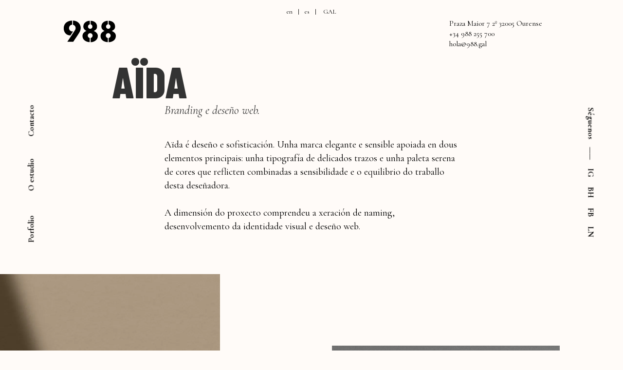

--- FILE ---
content_type: text/html; charset=utf-8
request_url: https://www.988.gal/gal/deseno-dixital/aida
body_size: 3216
content:
<!DOCTYPE html><!-- This site was created in Webflow. https://www.webflow.com --><!-- Last Published: Wed Mar 01 2023 11:03:22 GMT+0000 (Coordinated Universal Time) --><html data-wf-domain="www.988.gal" data-wf-page="622f1f0f8d6de0e01cfdf127" data-wf-site="5dc06a81fe1cbdee2997dbfb"><head><meta charset="utf-8"/><title>Aïda</title><meta content="Deseño de marca para este novo grupo de música tradicional." name="description"/><meta content="Aïda" property="og:title"/><meta content="Deseño de marca para este novo grupo de música tradicional." property="og:description"/><meta content="Aïda" property="twitter:title"/><meta content="Deseño de marca para este novo grupo de música tradicional." property="twitter:description"/><meta property="og:type" content="website"/><meta content="summary_large_image" name="twitter:card"/><meta content="width=device-width, initial-scale=1" name="viewport"/><meta content="Webflow" name="generator"/><link href="https://uploads-ssl.webflow.com/5dc06a81fe1cbdee2997dbfb/css/988-2-0.webflow.03a3b3e5e.min.css" rel="stylesheet" type="text/css"/><link href="https://fonts.googleapis.com" rel="preconnect"/><link href="https://fonts.gstatic.com" rel="preconnect" crossorigin="anonymous"/><script src="https://ajax.googleapis.com/ajax/libs/webfont/1.6.26/webfont.js" type="text/javascript"></script><script type="text/javascript">WebFont.load({  google: {    families: ["Cormorant Garamond:300,300italic,regular,italic,500,500italic,600,600italic,700,700italic","Barlow Condensed:100,100italic,200,200italic,300,300italic,regular,italic,500,500italic,600,600italic,700,700italic,800,800italic,900,900italic","Cormorant SC:300,regular,500,600,700","Barlow Condensed:regular,500,600,700,800,900"]  }});</script><!--[if lt IE 9]><script src="https://cdnjs.cloudflare.com/ajax/libs/html5shiv/3.7.3/html5shiv.min.js" type="text/javascript"></script><![endif]--><script type="text/javascript">!function(o,c){var n=c.documentElement,t=" w-mod-";n.className+=t+"js",("ontouchstart"in o||o.DocumentTouch&&c instanceof DocumentTouch)&&(n.className+=t+"touch")}(window,document);</script><link href="https://uploads-ssl.webflow.com/5dc06a81fe1cbdee2997dbfb/613f83d87e542d7ea3364913_Favicon16x16.png" rel="shortcut icon" type="image/x-icon"/><link href="https://uploads-ssl.webflow.com/5dc06a81fe1cbdee2997dbfb/613f83e90aacce9b01ecd61b_Webclip256x256.png" rel="apple-touch-icon"/><script async="" src="https://www.googletagmanager.com/gtag/js?id=G-Q627FBP22F"></script><script type="text/javascript">window.dataLayer = window.dataLayer || [];function gtag(){dataLayer.push(arguments);}gtag('js', new Date());gtag('config', 'G-Q627FBP22F', {'anonymize_ip': false});</script></head><body class="body"><div id="Backtotop" class="origin wf-section"></div><div class="navbar-mobile"><a href="/gal/home" class="logo-mobile w-inline-block"></a><div data-w-id="ea786ae0-dc9b-e07d-06f1-a4c5ed7c23df" class="div-block-80"><div class="menu-button open">Menú</div><div class="close-menu">Pechar</div></div></div><div class="navbar-mobile-extended"><div class="div-block-21"><a href="/gal/home" class="link-5">Portfolio</a><a href="/gal/o-estudio" class="link-5">O estudio</a><a href="/gal/contacto" class="link-5">Contacto</a></div><div class="div-block-23"><a href="/en/digital-design/aida" class="language-mobile-inline">en</a><div class="language-mobile-inline">|</div><a href="/es/diseno-digital/aida" class="language-mobile-inline">es</a><div class="language-mobile-inline">|</div><a href="/gal/deseno-dixital/aida" aria-current="page" class="language-mobile-inline w--current">GAL</a><div class="div-block-22"><div class="address-mobile">Praza Maior 7 2º 32005 Ourense</div><a href="tel:+34988255700" class="address-mobile">988 255 700</a><a href="mailto:hola@988.gal?subject=Mail%20web%20988" class="address-mobile">hola@988.gal</a></div><div class="text-block-7">©2016—2021</div><div class="rrss-mobile _3">Síguenos en:</div><a href="https://www.instagram.com/988design/?hl=es" target="_blank" class="rrss-mobile _2">IG</a><a href="https://www.behance.net/988Design" target="_blank" class="rrss-mobile _2">BH</a><a href="https://www.facebook.com/Estudio988/" target="_blank" class="rrss-mobile _2">FB</a><a href="https://www.linkedin.com/company/988design/" target="_blank" class="rrss-mobile _2">LN</a></div></div><div class="menu-izda menizd en"><a href="/gal/home" class="link-16 portfolio">Porfolio</a><a href="/gal/o-estudio" class="link-16 estudio">O estudio</a><a href="/gal/contacto" class="link-16 contacto">Contacto</a></div><div class="menu-dcha"><div class="text-block-12">Séguenos</div><div class="text-block-12 guion">——</div><a href="https://www.instagram.com/988design/" target="_blank" class="link-17">IG</a><a href="https://www.behance.net/988Design" target="_blank" class="link-19">BH</a><a href="https://www.facebook.com/Estudio988/" target="_blank" class="link-18">FB</a><a href="https://www.linkedin.com/company/988design" target="_blank" class="link-20">LN</a></div><a href="#Backtotop" class="back-to-top w-inline-block"></a><div class="nav wf-section"><div class="languages"><a href="/en/digital-design/aida" class="link-lang">en</a><div class="link-lang">|</div><a href="/es/diseno-digital/aida" class="link-lang">es</a><div class="link-lang">|</div><a href="/gal/deseno-dixital/aida" aria-current="page" class="link-lang selected w--current"> gal</a></div><div class="bar-desktop div-block-176 portada"><a href="/gal/home" class="link-logo w-inline-block"></a><h1 class="adress">Praza Maior 7 2º 32005 Ourense<br/><a href="tel:+34988255700" class="link-6">+34 988 255 700 </a><br/><a href="mailto:hola@988.gal?subject=Mail%20web%20988" class="link-7">hola@988.gal</a></h1></div></div><div id="luxy" class="smooth-wrapper"><div class="presentaci-n wf-section"><h1 class="text-index tit-proy vdp _1">aïda</h1><h1 class="text-index tit-proy vdp _2">Aïda</h1><h1 class="text-index category">Branding e deseño web.</h1><p class="text-pres">Aïda é deseño e sofisticación. Unha marca elegante e sensible apoiada en dous elementos principais: unha tipografía de delicados trazos e unha paleta serena de cores que reflicten combinadas a sensibilidade e o equilibrio do traballo desta deseñadora.<br/><br/>A dimensión do proxecto comprendeu a xeración de naming, desenvolvemento da identidade visual e deseño web.</p></div><div class="fotos wf-section"><div class="div-block-258"></div><div class="div-block-257"></div><div class="div-block-256"></div><div class="div-block-254"></div><div class="div-block-259"></div><div class="div-block-260"></div><div class="div-block-255"></div><div data-poster-url="https://uploads-ssl.webflow.com/5dc06a81fe1cbdee2997dbfb/610d753e631bc37dbd5aec5c_Comp_1-poster-00001.jpg" data-video-urls="https://uploads-ssl.webflow.com/5dc06a81fe1cbdee2997dbfb/610d753e631bc37dbd5aec5c_Comp_1-transcode.mp4,https://uploads-ssl.webflow.com/5dc06a81fe1cbdee2997dbfb/610d753e631bc37dbd5aec5c_Comp_1-transcode.webm" data-autoplay="true" data-loop="true" data-wf-ignore="true" class="background-video-5 w-background-video w-background-video-atom"><video id="d4560655-0691-3a3c-93f1-abb931ae16eb-video" autoplay="" loop="" style="background-image:url(&quot;https://uploads-ssl.webflow.com/5dc06a81fe1cbdee2997dbfb/610d753e631bc37dbd5aec5c_Comp_1-poster-00001.jpg&quot;)" muted="" playsinline="" data-wf-ignore="true" data-object-fit="cover"><source src="https://uploads-ssl.webflow.com/5dc06a81fe1cbdee2997dbfb/610d753e631bc37dbd5aec5c_Comp_1-transcode.mp4" data-wf-ignore="true"/><source src="https://uploads-ssl.webflow.com/5dc06a81fe1cbdee2997dbfb/610d753e631bc37dbd5aec5c_Comp_1-transcode.webm" data-wf-ignore="true"/></video><div class="div-block-314"></div></div></div><div class="navegador w-clearfix wf-section"><div class="div-block-81"><div class="numerador">3</div><div class="numerador">/</div><div class="numerador">19</div></div><div class="div-block-10"><a href="/gal/arquitectura/madrid-te-cuida" class="outline-heading">ANTERIOR</a><a href="/gal/deseno-grafico/sal-en-la-memoria" class="outline-heading">SeGUINTE</a></div><div class="div-block-83"><a href="/gal/deseno-grafico/sal-en-la-memoria" class="link-block-2 w-inline-block w-clearfix"><img src="https://uploads-ssl.webflow.com/5dc06a81fe1cbdee2997dbfb/5e98c4fea264bd943cf9c937_Group%2014.svg" alt="" class="image-4"/><div class="text-block-8 _1">Sal en la memoria</div></a></div><div class="div-block-82"><a href="/gal/arquitectura/madrid-te-cuida" class="link-block w-inline-block w-clearfix"><img src="https://uploads-ssl.webflow.com/5dc06a81fe1cbdee2997dbfb/5e98c4fea264bd943cf9c937_Group%2014.svg" alt="" class="image-5"/><div class="text-block-8 _2">Madrid te cuida</div></a></div></div><div class="footer wf-section"><h1 class="heading"><a href="/gal/home" class="link-21">988</a></h1><div class="text-block-3">Praza Maior 7 2º 32005 Ourense<br/><a href="tel:+34988255700" class="link-8">+34 988 255 700 <br/></a><a href="mailto:hola@988.gal?subject=988%20%7C%20Mail%20de%20la%20web" class="link-9">hola@988.gal</a></div><div class="text-work">©2016—2021</div></div></div><script src="https://d3e54v103j8qbb.cloudfront.net/js/jquery-3.5.1.min.dc5e7f18c8.js?site=5dc06a81fe1cbdee2997dbfb" type="text/javascript" integrity="sha256-9/aliU8dGd2tb6OSsuzixeV4y/faTqgFtohetphbbj0=" crossorigin="anonymous"></script><script src="https://uploads-ssl.webflow.com/5dc06a81fe1cbdee2997dbfb/js/webflow.b301be4be.js" type="text/javascript"></script><!--[if lte IE 9]><script src="//cdnjs.cloudflare.com/ajax/libs/placeholders/3.0.2/placeholders.min.js"></script><![endif]--><script src="https://min30327.github.io/luxy.js/dist/js/luxy.js"></script>

<script charset="utf-8">  
 var isMobile = /iPhone|iPad|Android/i.test(navigator.userAgent);
 if (!isMobile) {
      luxy.init({
        wrapper: '#luxy',
        wrapperSpeed: 0.065,
       
    });
 }
 </script></body></html>

--- FILE ---
content_type: text/css
request_url: https://uploads-ssl.webflow.com/5dc06a81fe1cbdee2997dbfb/css/988-2-0.webflow.03a3b3e5e.min.css
body_size: 47009
content:
html{font-family:sans-serif;-ms-text-size-adjust:100%;-webkit-text-size-adjust:100%;height:100%}article,aside,details,figcaption,figure,footer,header,hgroup,main,menu,nav,section,summary{display:block}audio,canvas,progress,video{display:inline-block;vertical-align:baseline}audio:not([controls]){display:none;height:0}[hidden],template{display:none}a{background-color:transparent}a:active,a:hover{outline:0}abbr[title]{border-bottom:1px dotted}b,optgroup,strong{font-weight:700}dfn{font-style:italic}h1{margin:.67em 0}mark{background:#ff0;color:#000}small{font-size:80%}sub,sup{font-size:75%;line-height:0;position:relative;vertical-align:baseline}sup{top:-.5em}sub{bottom:-.25em}img{border:0;max-width:100%;vertical-align:middle;display:inline-block}svg:not(:root){overflow:hidden}hr{box-sizing:content-box;height:0}pre,textarea{overflow:auto}code,kbd,pre,samp{font-family:monospace,monospace;font-size:1em}button,input,optgroup,select,textarea{color:inherit;font:inherit;margin:0}button{overflow:visible}button,select{text-transform:none}button,html input[type=button],input[type=reset]{-webkit-appearance:button;cursor:pointer}button[disabled],html input[disabled]{cursor:default}button::-moz-focus-inner,input::-moz-focus-inner{border:0;padding:0}input{line-height:normal}input[type=checkbox],input[type=radio]{box-sizing:border-box;padding:0}input[type=number]::-webkit-inner-spin-button,input[type=number]::-webkit-outer-spin-button{height:auto}input[type=search]{-webkit-appearance:none}input[type=search]::-webkit-search-cancel-button,input[type=search]::-webkit-search-decoration{-webkit-appearance:none}legend{border:0;padding:0}table{border-collapse:collapse;border-spacing:0}td,th{padding:0}@font-face{font-family:webflow-icons;src:url("[data-uri]") format('truetype');font-weight:400;font-style:normal}[class*=" w-icon-"],[class^=w-icon-]{font-family:webflow-icons!important;speak:none;font-style:normal;font-weight:400;font-variant:normal;text-transform:none;line-height:1;-webkit-font-smoothing:antialiased;-moz-osx-font-smoothing:grayscale}.w-icon-slider-right:before{content:"\e600"}.w-icon-slider-left:before{content:"\e601"}.w-icon-nav-menu:before{content:"\e602"}.w-icon-arrow-down:before,.w-icon-dropdown-toggle:before{content:"\e603"}.w-icon-file-upload-remove:before{content:"\e900"}.w-icon-file-upload-icon:before{content:"\e903"}*{-webkit-box-sizing:border-box;-moz-box-sizing:border-box;box-sizing:border-box}html.w-mod-touch *{background-attachment:scroll!important}.w-block{display:block}.w-inline-block{max-width:100%;display:inline-block}.w-clearfix:after,.w-clearfix:before{content:" ";display:table;grid-column-start:1;grid-row-start:1;grid-column-end:2;grid-row-end:2}.w-clearfix:after{clear:both}.w-hidden{display:none}.w-button{display:inline-block;padding:9px 15px;background-color:#3898ec;color:#fff;border:0;line-height:inherit;text-decoration:none;cursor:pointer;border-radius:0}input.w-button{-webkit-appearance:button}html[data-w-dynpage] [data-w-cloak]{color:transparent!important}.w-webflow-badge,.w-webflow-badge *{position:static;left:auto;top:auto;right:auto;bottom:auto;z-index:auto;display:block;visibility:visible;overflow:visible;overflow-x:visible;overflow-y:visible;box-sizing:border-box;width:auto;height:auto;max-height:none;max-width:none;min-height:0;min-width:0;margin:0;padding:0;float:none;clear:none;border:0 transparent;border-radius:0;background:0 0;box-shadow:none;opacity:1;transform:none;transition:none;direction:ltr;font-family:inherit;font-weight:inherit;color:inherit;font-size:inherit;line-height:inherit;font-style:inherit;font-variant:inherit;text-align:inherit;letter-spacing:inherit;text-decoration:inherit;text-indent:0;text-transform:inherit;list-style-type:disc;text-shadow:none;font-smoothing:auto;vertical-align:baseline;cursor:inherit;white-space:inherit;word-break:normal;word-spacing:normal;word-wrap:normal}.w-webflow-badge{position:fixed!important;display:inline-block!important;visibility:visible!important;z-index:2147483647!important;top:auto!important;right:12px!important;bottom:12px!important;left:auto!important;color:#aaadb0!important;background-color:#fff!important;border-radius:3px!important;padding:6px 8px 6px 6px!important;font-size:12px!important;opacity:1!important;line-height:14px!important;text-decoration:none!important;transform:none!important;margin:0!important;width:auto!important;height:auto!important;overflow:visible!important;white-space:nowrap;box-shadow:0 0 0 1px rgba(0,0,0,.1),0 1px 3px rgba(0,0,0,.1);cursor:pointer}.w-webflow-badge>img{display:inline-block!important;visibility:visible!important;opacity:1!important;vertical-align:middle!important}h1,h2,h3,h4,h5,h6{font-weight:700;margin-bottom:10px}h1{font-size:38px;line-height:44px;margin-top:20px}h2{font-size:32px;line-height:36px;margin-top:20px}h3{font-size:24px;line-height:30px;margin-top:20px}h4{font-size:18px;line-height:24px;margin-top:10px}h5{font-size:14px;line-height:20px;margin-top:10px}h6{font-size:12px;line-height:18px;margin-top:10px}p{margin-top:0;margin-bottom:10px}blockquote{margin:0 0 10px;padding:10px 20px;border-left:5px solid #e2e2e2;font-size:18px;line-height:22px}figure{margin:0 0 10px}figcaption{margin-top:5px;text-align:center}ol,ul{margin-top:0;margin-bottom:10px;padding-left:40px}.w-list-unstyled{padding-left:0;list-style:none}.w-embed:after,.w-embed:before{content:" ";display:table;grid-column-start:1;grid-row-start:1;grid-column-end:2;grid-row-end:2}.w-embed:after{clear:both}.w-video{width:100%;position:relative;padding:0}.w-video embed,.w-video iframe,.w-video object{position:absolute;top:0;left:0;width:100%;height:100%;border:none}fieldset{padding:0;margin:0;border:0}[type=button],[type=reset],button{border:0;cursor:pointer;-webkit-appearance:button}.w-form{margin:0 0 15px}.w-form-done{display:none;padding:20px;text-align:center;background-color:#ddd}.w-form-fail{display:none;margin-top:10px;padding:10px;background-color:#ffdede}label{display:block;margin-bottom:5px;font-weight:700}.w-input,.w-select{display:block;width:100%;height:38px;padding:8px 12px;margin-bottom:10px;font-size:14px;line-height:1.42857143;color:#333;vertical-align:middle;background-color:#fff;border:1px solid #ccc}.w-input:-moz-placeholder,.w-select:-moz-placeholder{color:#999}.w-input::-moz-placeholder,.w-select::-moz-placeholder{color:#999;opacity:1}.w-input:-ms-input-placeholder,.w-select:-ms-input-placeholder{color:#999}.w-input::-webkit-input-placeholder,.w-select::-webkit-input-placeholder{color:#999}.w-input:focus,.w-select:focus{border-color:#3898ec;outline:0}.w-input[disabled],.w-input[readonly],.w-select[disabled],.w-select[readonly],fieldset[disabled] .w-input,fieldset[disabled] .w-select{cursor:not-allowed}.w-input[disabled]:not(.w-input-disabled),.w-input[readonly],.w-select[disabled]:not(.w-input-disabled),.w-select[readonly],fieldset[disabled]:not(.w-input-disabled) .w-input,fieldset[disabled]:not(.w-input-disabled) .w-select{background-color:#eee}textarea.w-input,textarea.w-select{height:auto}.w-select{background-color:#f3f3f3}.w-select[multiple]{height:auto}.w-form-label{display:inline-block;cursor:pointer;font-weight:400;margin-bottom:0}.w-radio{display:block;margin-bottom:5px;padding-left:20px}.w-radio:after,.w-radio:before{content:" ";display:table;grid-column-start:1;grid-row-start:1;grid-column-end:2;grid-row-end:2}.w-radio:after{clear:both}.w-radio-input{margin:3px 0 0 -20px;line-height:normal;float:left}.w-file-upload{display:block;margin-bottom:10px}.w-file-upload-input{width:.1px;height:.1px;opacity:0;overflow:hidden;position:absolute;z-index:-100}.w-file-upload-default,.w-file-upload-success,.w-file-upload-uploading{display:inline-block;color:#333}.w-file-upload-error{display:block;margin-top:10px}.w-file-upload-default.w-hidden,.w-file-upload-error.w-hidden,.w-file-upload-success.w-hidden,.w-file-upload-uploading.w-hidden{display:none}.w-file-upload-uploading-btn{display:flex;font-size:14px;font-weight:400;cursor:pointer;margin:0;padding:8px 12px;border:1px solid #ccc;background-color:#fafafa}.w-file-upload-file{display:flex;flex-grow:1;justify-content:space-between;margin:0;padding:8px 9px 8px 11px;border:1px solid #ccc;background-color:#fafafa}.w-file-upload-file-name{font-size:14px;font-weight:400;display:block}.w-file-remove-link{margin-top:3px;margin-left:10px;width:auto;height:auto;padding:3px;display:block;cursor:pointer}.w-icon-file-upload-remove{margin:auto;font-size:10px}.w-file-upload-error-msg{display:inline-block;color:#ea384c;padding:2px 0}.w-file-upload-info{display:inline-block;line-height:38px;padding:0 12px}.w-file-upload-label{display:inline-block;font-size:14px;font-weight:400;cursor:pointer;margin:0;padding:8px 12px;border:1px solid #ccc;background-color:#fafafa}.w-icon-file-upload-icon,.w-icon-file-upload-uploading{display:inline-block;margin-right:8px;width:20px}.w-icon-file-upload-uploading{height:20px}.w-container{margin-left:auto;margin-right:auto;max-width:940px}.w-container:after,.w-container:before{content:" ";display:table;grid-column-start:1;grid-row-start:1;grid-column-end:2;grid-row-end:2}.w-container:after{clear:both}.w-container .w-row{margin-left:-10px;margin-right:-10px}.w-row:after,.w-row:before{content:" ";display:table;grid-column-start:1;grid-row-start:1;grid-column-end:2;grid-row-end:2}.w-row:after{clear:both}.w-row .w-row{margin-left:0;margin-right:0}.w-col{position:relative;float:left;width:100%;min-height:1px;padding-left:10px;padding-right:10px}.w-col .w-col{padding-left:0;padding-right:0}.w-col-1{width:8.33333333%}.w-col-2{width:16.66666667%}.w-col-3{width:25%}.w-col-4{width:33.33333333%}.w-col-5{width:41.66666667%}.w-col-6{width:50%}.w-col-7{width:58.33333333%}.w-col-8{width:66.66666667%}.w-col-9{width:75%}.w-col-10{width:83.33333333%}.w-col-11{width:91.66666667%}.w-col-12{width:100%}.w-hidden-main{display:none!important}@media screen and (max-width:991px){.w-container{max-width:728px}.w-hidden-main{display:inherit!important}.w-hidden-medium{display:none!important}.w-col-medium-1{width:8.33333333%}.w-col-medium-2{width:16.66666667%}.w-col-medium-3{width:25%}.w-col-medium-4{width:33.33333333%}.w-col-medium-5{width:41.66666667%}.w-col-medium-6{width:50%}.w-col-medium-7{width:58.33333333%}.w-col-medium-8{width:66.66666667%}.w-col-medium-9{width:75%}.w-col-medium-10{width:83.33333333%}.w-col-medium-11{width:91.66666667%}.w-col-medium-12{width:100%}.w-col-stack{width:100%;left:auto;right:auto}}@media screen and (max-width:767px){.w-hidden-main,.w-hidden-medium{display:inherit!important}.w-hidden-small{display:none!important}.w-container .w-row,.w-row{margin-left:0;margin-right:0}.w-col{width:100%;left:auto;right:auto}.w-col-small-1{width:8.33333333%}.w-col-small-2{width:16.66666667%}.w-col-small-3{width:25%}.w-col-small-4{width:33.33333333%}.w-col-small-5{width:41.66666667%}.w-col-small-6{width:50%}.w-col-small-7{width:58.33333333%}.w-col-small-8{width:66.66666667%}.w-col-small-9{width:75%}.w-col-small-10{width:83.33333333%}.w-col-small-11{width:91.66666667%}.w-col-small-12{width:100%}}@media screen and (max-width:479px){.w-container{max-width:none}.w-hidden-main,.w-hidden-medium,.w-hidden-small{display:inherit!important}.w-hidden-tiny{display:none!important}.w-col{width:100%}.w-col-tiny-1{width:8.33333333%}.w-col-tiny-2{width:16.66666667%}.w-col-tiny-3{width:25%}.w-col-tiny-4{width:33.33333333%}.w-col-tiny-5{width:41.66666667%}.w-col-tiny-6{width:50%}.w-col-tiny-7{width:58.33333333%}.w-col-tiny-8{width:66.66666667%}.w-col-tiny-9{width:75%}.w-col-tiny-10{width:83.33333333%}.w-col-tiny-11{width:91.66666667%}.w-col-tiny-12{width:100%}}.w-widget{position:relative}.w-widget-map{width:100%;height:400px}.w-widget-map label{width:auto;display:inline}.w-widget-map img{max-width:inherit}.w-widget-map .gm-style-iw{text-align:center}.w-widget-map .gm-style-iw>button{display:none!important}.w-widget-twitter{overflow:hidden}.w-widget-twitter-count-shim{display:inline-block;vertical-align:top;position:relative;width:28px;height:20px;text-align:center;background:#fff;border:1px solid #758696;border-radius:3px}.w-widget-twitter-count-shim *{pointer-events:none;-webkit-user-select:none;-moz-user-select:none;-ms-user-select:none;user-select:none}.w-widget-twitter-count-shim .w-widget-twitter-count-inner{position:relative;font-size:15px;line-height:12px;text-align:center;color:#999;font-family:serif}.w-widget-twitter-count-shim .w-widget-twitter-count-clear{position:relative;display:block}.w-widget-twitter-count-shim.w--large{width:36px;height:28px}.w-widget-twitter-count-shim.w--large .w-widget-twitter-count-inner{font-size:18px;line-height:18px}.w-widget-twitter-count-shim:not(.w--vertical){margin-left:5px;margin-right:8px}.w-widget-twitter-count-shim:not(.w--vertical).w--large{margin-left:6px}.w-widget-twitter-count-shim:not(.w--vertical):after,.w-widget-twitter-count-shim:not(.w--vertical):before{top:50%;left:0;border:solid transparent;content:' ';height:0;width:0;position:absolute;pointer-events:none}.w-widget-twitter-count-shim:not(.w--vertical):before{border-color:rgba(117,134,150,0);border-right-color:#5d6c7b;border-width:4px;margin-left:-9px;margin-top:-4px}.w-widget-twitter-count-shim:not(.w--vertical).w--large:before{border-width:5px;margin-left:-10px;margin-top:-5px}.w-widget-twitter-count-shim:not(.w--vertical):after{border-color:rgba(255,255,255,0);border-right-color:#fff;border-width:4px;margin-left:-8px;margin-top:-4px}.w-widget-twitter-count-shim:not(.w--vertical).w--large:after{border-width:5px;margin-left:-9px;margin-top:-5px}.w-widget-twitter-count-shim.w--vertical{width:61px;height:33px;margin-bottom:8px}.w-widget-twitter-count-shim.w--vertical:after,.w-widget-twitter-count-shim.w--vertical:before{top:100%;left:50%;border:solid transparent;content:' ';height:0;width:0;position:absolute;pointer-events:none}.w-widget-twitter-count-shim.w--vertical:before{border-color:rgba(117,134,150,0);border-top-color:#5d6c7b;border-width:5px;margin-left:-5px}.w-widget-twitter-count-shim.w--vertical:after{border-color:rgba(255,255,255,0);border-top-color:#fff;border-width:4px;margin-left:-4px}.w-widget-twitter-count-shim.w--vertical .w-widget-twitter-count-inner{font-size:18px;line-height:22px}.w-widget-twitter-count-shim.w--vertical.w--large{width:76px}.w-background-video{position:relative;overflow:hidden;height:500px;color:#fff}.w-background-video>video{background-size:cover;background-position:50% 50%;position:absolute;margin:auto;width:100%;height:100%;right:-100%;bottom:-100%;top:-100%;left:-100%;object-fit:cover;z-index:-100}.w-background-video>video::-webkit-media-controls-start-playback-button{display:none!important;-webkit-appearance:none}.w-background-video--control{position:absolute;bottom:1em;right:1em;background-color:transparent;padding:0}.w-background-video--control>[hidden]{display:none!important}.w-slider{position:relative;height:300px;text-align:center;background:#ddd;clear:both;-webkit-tap-highlight-color:transparent;tap-highlight-color:rgba(0,0,0,0)}.w-slider-mask{position:relative;display:block;overflow:hidden;z-index:1;left:0;right:0;height:100%;white-space:nowrap}.w-slide{position:relative;display:inline-block;vertical-align:top;width:100%;height:100%;white-space:normal;text-align:left}.w-slider-nav{position:absolute;z-index:2;top:auto;right:0;bottom:0;left:0;margin:auto;padding-top:10px;height:40px;text-align:center;-webkit-tap-highlight-color:transparent;tap-highlight-color:rgba(0,0,0,0)}.w-slider-nav.w-round>div{border-radius:100%}.w-slider-nav.w-num>div{width:auto;height:auto;padding:.2em .5em;font-size:inherit;line-height:inherit}.w-slider-nav.w-shadow>div{box-shadow:0 0 3px rgba(51,51,51,.4)}.w-slider-nav-invert{color:#fff}.w-slider-nav-invert>div{background-color:rgba(34,34,34,.4)}.w-slider-nav-invert>div.w-active{background-color:#222}.w-slider-dot{position:relative;display:inline-block;width:1em;height:1em;background-color:rgba(255,255,255,.4);cursor:pointer;margin:0 3px .5em;transition:background-color .1s,color .1s}.w-slider-dot.w-active{background-color:#fff}.w-slider-dot:focus{outline:0;box-shadow:0 0 0 2px #fff}.w-slider-dot:focus.w-active{box-shadow:none}.w-slider-arrow-left,.w-slider-arrow-right{position:absolute;width:80px;top:0;right:0;bottom:0;left:0;margin:auto;cursor:pointer;overflow:hidden;color:#fff;font-size:40px;-webkit-tap-highlight-color:transparent;tap-highlight-color:rgba(0,0,0,0);-webkit-user-select:none;-moz-user-select:none;-ms-user-select:none;user-select:none}.w-slider-arrow-left [class*=' w-icon-'],.w-slider-arrow-left [class^=w-icon-],.w-slider-arrow-right [class*=' w-icon-'],.w-slider-arrow-right [class^=w-icon-]{position:absolute}.w-slider-arrow-left:focus,.w-slider-arrow-right:focus{outline:0}.w-slider-arrow-left{z-index:3;right:auto}.w-slider-arrow-right{z-index:4;left:auto}.w-icon-slider-left,.w-icon-slider-right{top:0;right:0;bottom:0;left:0;margin:auto;width:1em;height:1em}.w-slider-aria-label{border:0;clip:rect(0 0 0 0);height:1px;margin:-1px;overflow:hidden;padding:0;position:absolute;width:1px}.w-slider-force-show{display:block!important}.w-dropdown{display:inline-block;position:relative;text-align:left;margin-left:auto;margin-right:auto;z-index:900}.w-dropdown-btn,.w-dropdown-link,.w-dropdown-toggle{position:relative;vertical-align:top;text-decoration:none;color:#222;padding:20px;text-align:left;margin-left:auto;margin-right:auto;white-space:nowrap}.w-dropdown-toggle{-webkit-user-select:none;-moz-user-select:none;-ms-user-select:none;user-select:none;display:inline-block;cursor:pointer;padding-right:40px}.w-dropdown-toggle:focus{outline:0}.w-icon-dropdown-toggle{position:absolute;top:0;right:0;bottom:0;margin:auto 20px auto auto;width:1em;height:1em}.w-dropdown-list{position:absolute;background:#ddd;display:none;min-width:100%}.w-dropdown-list.w--open{display:block}.w-dropdown-link{padding:10px 20px;display:block;color:#222}.w-dropdown-link.w--current{color:#0082f3}.w-dropdown-link:focus{outline:0}@media screen and (max-width:767px){.w-nav-brand{padding-left:10px}}.w-lightbox-backdrop{cursor:auto;font-style:normal;font-variant:normal;letter-spacing:normal;list-style:disc;text-indent:0;text-shadow:none;text-transform:none;visibility:visible;white-space:normal;word-break:normal;word-spacing:normal;word-wrap:normal;position:fixed;top:0;right:0;bottom:0;left:0;color:#fff;font-family:"Helvetica Neue",Helvetica,Ubuntu,"Segoe UI",Verdana,sans-serif;font-size:17px;line-height:1.2;font-weight:300;text-align:center;background:rgba(0,0,0,.9);z-index:2000;outline:0;opacity:0;-webkit-user-select:none;-moz-user-select:none;-ms-user-select:none;-webkit-tap-highlight-color:transparent;-webkit-transform:translate(0,0)}.w-lightbox-backdrop,.w-lightbox-container{height:100%;overflow:auto;-webkit-overflow-scrolling:touch}.w-lightbox-content{position:relative;height:100vh;overflow:hidden}.w-lightbox-view{position:absolute;width:100vw;height:100vh;opacity:0}.w-lightbox-view:before{content:"";height:100vh}.w-lightbox-group,.w-lightbox-group .w-lightbox-view,.w-lightbox-group .w-lightbox-view:before{height:86vh}.w-lightbox-frame,.w-lightbox-view:before{display:inline-block;vertical-align:middle}.w-lightbox-figure{position:relative;margin:0}.w-lightbox-group .w-lightbox-figure{cursor:pointer}.w-lightbox-img{width:auto;height:auto;max-width:none}.w-lightbox-image{display:block;float:none;max-width:100vw;max-height:100vh}.w-lightbox-group .w-lightbox-image{max-height:86vh}.w-lightbox-caption{position:absolute;right:0;bottom:0;left:0;padding:.5em 1em;background:rgba(0,0,0,.4);text-align:left;text-overflow:ellipsis;white-space:nowrap;overflow:hidden}.w-lightbox-embed{position:absolute;top:0;right:0;bottom:0;left:0;width:100%;height:100%}.w-lightbox-control{position:absolute;top:0;width:4em;background-size:24px;background-repeat:no-repeat;background-position:center;cursor:pointer;-webkit-transition:.3s;transition:.3s}.w-lightbox-left{display:none;bottom:0;left:0;background-image:url("[data-uri]")}.w-lightbox-right{display:none;right:0;bottom:0;background-image:url("[data-uri]")}.w-lightbox-close{right:0;height:2.6em;background-image:url("[data-uri]");background-size:18px}.w-lightbox-strip{position:absolute;bottom:0;left:0;right:0;padding:0 1vh;line-height:0;white-space:nowrap;overflow-x:auto;overflow-y:hidden}.w-lightbox-item{display:inline-block;width:10vh;padding:2vh 1vh;box-sizing:content-box;cursor:pointer;-webkit-transform:translate3d(0,0,0)}.w-lightbox-active{opacity:.3}.w-lightbox-thumbnail{position:relative;height:10vh;background:#222;overflow:hidden}.w-lightbox-thumbnail-image{position:absolute;top:0;left:0}.w-lightbox-thumbnail .w-lightbox-tall{top:50%;width:100%;-webkit-transform:translate(0,-50%);-ms-transform:translate(0,-50%);transform:translate(0,-50%)}.w-lightbox-thumbnail .w-lightbox-wide{left:50%;height:100%;-webkit-transform:translate(-50%,0);-ms-transform:translate(-50%,0);transform:translate(-50%,0)}.w-lightbox-spinner{position:absolute;top:50%;left:50%;box-sizing:border-box;width:40px;height:40px;margin-top:-20px;margin-left:-20px;border:5px solid rgba(0,0,0,.4);border-radius:50%;-webkit-animation:.8s linear infinite spin;animation:.8s linear infinite spin}.w-lightbox-spinner:after{content:"";position:absolute;top:-4px;right:-4px;bottom:-4px;left:-4px;border:3px solid transparent;border-bottom-color:#fff;border-radius:50%}.w-lightbox-hide{display:none}.w-lightbox-noscroll{overflow:hidden}@media (min-width:768px){.w-lightbox-content{height:96vh;margin-top:2vh}.w-lightbox-view,.w-lightbox-view:before{height:96vh}.w-lightbox-group,.w-lightbox-group .w-lightbox-view,.w-lightbox-group .w-lightbox-view:before{height:84vh}.w-lightbox-image{max-width:96vw;max-height:96vh}.w-lightbox-group .w-lightbox-image{max-width:82.3vw;max-height:84vh}.w-lightbox-left,.w-lightbox-right{display:block;opacity:.5}.w-lightbox-close{opacity:.8}.w-lightbox-control:hover{opacity:1}}.w-lightbox-inactive,.w-lightbox-inactive:hover{opacity:0}.w-richtext:after,.w-richtext:before{content:" ";display:table;grid-column-start:1;grid-row-start:1;grid-column-end:2;grid-row-end:2}.w-richtext:after{clear:both}.w-richtext[contenteditable=true]:after,.w-richtext[contenteditable=true]:before{white-space:initial}.w-richtext ol,.w-richtext ul{overflow:hidden}.w-richtext .w-richtext-figure-selected.w-richtext-figure-type-image div,.w-richtext .w-richtext-figure-selected.w-richtext-figure-type-video div:after,.w-richtext .w-richtext-figure-selected[data-rt-type=image] div,.w-richtext .w-richtext-figure-selected[data-rt-type=video] div:after{outline:#2895f7 solid 2px}.w-richtext figure.w-richtext-figure-type-video>div:after,.w-richtext figure[data-rt-type=video]>div:after{content:'';position:absolute;display:none;left:0;top:0;right:0;bottom:0}.w-richtext figure{position:relative;max-width:60%}.w-richtext figure>div:before{cursor:default!important}.w-richtext figure img{width:100%}.w-richtext figure figcaption.w-richtext-figcaption-placeholder{opacity:.6}.w-richtext figure div{font-size:0px;color:transparent}.w-richtext figure.w-richtext-figure-type-image,.w-richtext figure[data-rt-type=image]{display:table}.w-richtext figure.w-richtext-figure-type-image>div,.w-richtext figure[data-rt-type=image]>div{display:inline-block}.w-richtext figure.w-richtext-figure-type-image>figcaption,.w-richtext figure[data-rt-type=image]>figcaption{display:table-caption;caption-side:bottom}.w-richtext figure.w-richtext-figure-type-video,.w-richtext figure[data-rt-type=video]{width:60%;height:0}.w-richtext figure.w-richtext-figure-type-video iframe,.w-richtext figure[data-rt-type=video] iframe{position:absolute;top:0;left:0;width:100%;height:100%}.w-richtext figure.w-richtext-figure-type-video>div,.w-richtext figure[data-rt-type=video]>div{width:100%}.w-richtext figure.w-richtext-align-center{margin-right:auto;margin-left:auto;clear:both}.w-richtext figure.w-richtext-align-center.w-richtext-figure-type-image>div,.w-richtext figure.w-richtext-align-center[data-rt-type=image]>div{max-width:100%}.w-richtext figure.w-richtext-align-normal{clear:both}.w-richtext figure.w-richtext-align-fullwidth{width:100%;max-width:100%;text-align:center;clear:both;display:block;margin-right:auto;margin-left:auto}.w-richtext figure.w-richtext-align-fullwidth>div{display:inline-block;padding-bottom:inherit}.w-richtext figure.w-richtext-align-fullwidth>figcaption{display:block}.w-richtext figure.w-richtext-align-floatleft{float:left;margin-right:15px;clear:none}.w-richtext figure.w-richtext-align-floatright{float:right;margin-left:15px;clear:none}.w-nav{position:relative;background:#ddd;z-index:1000}.w-nav:after,.w-nav:before{content:" ";display:table;grid-column-start:1;grid-row-start:1;grid-column-end:2;grid-row-end:2}.w-nav:after{clear:both}.w-nav-brand{position:relative;float:left;text-decoration:none;color:#333}.w-nav-link{position:relative;display:inline-block;vertical-align:top;text-decoration:none;color:#222;padding:20px;text-align:left;margin-left:auto;margin-right:auto}.w-nav-link.w--current{color:#0082f3}.w-nav-menu{position:relative;float:right}[data-nav-menu-open]{display:block!important;position:absolute;top:100%;left:0;right:0;background:#c8c8c8;text-align:center;overflow:visible;min-width:200px}.w--nav-link-open{display:block;position:relative}.w-nav-overlay{position:absolute;overflow:hidden;display:none;top:100%;left:0;right:0;width:100%}.w-nav-overlay [data-nav-menu-open]{top:0}.w-nav[data-animation=over-left] .w-nav-overlay{width:auto}.w-nav[data-animation=over-left] .w-nav-overlay,.w-nav[data-animation=over-left] [data-nav-menu-open]{right:auto;z-index:1;top:0}.w-nav[data-animation=over-right] .w-nav-overlay{width:auto}.w-nav[data-animation=over-right] .w-nav-overlay,.w-nav[data-animation=over-right] [data-nav-menu-open]{left:auto;z-index:1;top:0}.w-nav-button{position:relative;float:right;padding:18px;font-size:24px;display:none;cursor:pointer;-webkit-tap-highlight-color:transparent;tap-highlight-color:rgba(0,0,0,0);-webkit-user-select:none;-moz-user-select:none;-ms-user-select:none;user-select:none}.w-nav-button:focus{outline:0}.w-nav-button.w--open{background-color:#c8c8c8;color:#fff}.w-nav[data-collapse=all] .w-nav-menu{display:none}.w--nav-dropdown-open,.w--nav-dropdown-toggle-open,.w-nav[data-collapse=all] .w-nav-button{display:block}.w--nav-dropdown-list-open{position:static}@media screen and (max-width:991px){.w-nav[data-collapse=medium] .w-nav-menu{display:none}.w-nav[data-collapse=medium] .w-nav-button{display:block}}@media screen and (max-width:767px){.w-nav[data-collapse=small] .w-nav-menu{display:none}.w-nav[data-collapse=small] .w-nav-button{display:block}.w-nav-brand{padding-left:10px}}.w-tabs{position:relative}.w-tabs:after,.w-tabs:before{content:" ";display:table;grid-column-start:1;grid-row-start:1;grid-column-end:2;grid-row-end:2}.w-tabs:after{clear:both}.w-tab-menu{position:relative}.w-tab-link{position:relative;display:inline-block;vertical-align:top;text-decoration:none;padding:9px 30px;text-align:left;cursor:pointer;color:#222;background-color:#ddd}.w-tab-link.w--current{background-color:#c8c8c8}.w-tab-link:focus{outline:0}.w-tab-content{position:relative;display:block;overflow:hidden}.w-tab-pane{position:relative;display:none}.w--tab-active{display:block}@media screen and (max-width:479px){.w-nav[data-collapse=tiny] .w-nav-menu{display:none}.w-nav[data-collapse=tiny] .w-nav-button,.w-tab-link{display:block}}.w-ix-emptyfix:after{content:""}@keyframes spin{0%{transform:rotate(0)}100%{transform:rotate(360deg)}}.w-dyn-empty{padding:10px;background-color:#ddd}.w-condition-invisible,.w-dyn-bind-empty,.w-dyn-hide{display:none!important}.w-checkbox{display:block;margin-bottom:5px;padding-left:20px}.w-checkbox::before{content:' ';display:table;-ms-grid-column-span:1;grid-column-end:2;-ms-grid-column:1;grid-column-start:1;-ms-grid-row-span:1;grid-row-end:2;-ms-grid-row:1;grid-row-start:1}.w-checkbox::after{content:' ';display:table;-ms-grid-column-span:1;grid-column-end:2;-ms-grid-column:1;grid-column-start:1;-ms-grid-row-span:1;grid-row-end:2;-ms-grid-row:1;grid-row-start:1;clear:both}.w-checkbox-input{float:left;margin:4px 0 0 -20px;line-height:normal}.w-checkbox-input--inputType-custom{border-width:1px;border-color:#ccc;border-top:1px solid #ccc;border-bottom:1px solid #ccc;border-left:1px solid #ccc;border-style:solid;width:12px;height:12px;border-radius:2px}.w-checkbox-input--inputType-custom.w--redirected-checked{background-color:#3898ec;border-color:#3898ec;background-image:url(https://d3e54v103j8qbb.cloudfront.net/static/custom-checkbox-checkmark.589d534424.svg);background-position:50% 50%;background-size:cover;background-repeat:no-repeat}.w-checkbox-input--inputType-custom.w--redirected-focus{box-shadow:0 0 3px 1px #3898ec}body{margin:0;min-height:100%;background-color:#fff;font-family:Arial,'Helvetica Neue',Helvetica,sans-serif;color:#333;font-size:14px;line-height:20px}.grid{display:-ms-grid;display:grid;height:100vh;grid-auto-flow:row;grid-auto-columns:1fr;grid-auto-rows:0px;grid-column-gap:0px;grid-row-gap:0px;grid-template-areas:"Area Area" ". ." "Area-2 Area-2" "Area-3 Area-3" "Area-4 Area-4" "Area-5 Area-5" "Area-8 Area-8" "Area-7 .";-ms-grid-columns:1fr 0px 1fr;grid-template-columns:1fr 1fr;-ms-grid-rows:3vw 0px 5.984375vw 0px auto 0px 4vw 0px 1px 0px 17vw 0px 4vw;grid-template-rows:3vw 5.984375vw auto 4vw 1px 17vw 4vw;white-space:normal}.grid._2{height:auto;-ms-grid-rows:3vw 5.984375vw;grid-template-rows:3vw 5.984375vw}.link{display:inline}.link-lang{display:inline;font-family:'Cormorant Garamond',sans-serif;color:#000;font-size:1.04vw;text-decoration:none;cursor:pointer}.link-lang:hover{text-decoration:underline}.link-lang.selected{text-transform:uppercase}.link-lang.selected:hover{text-decoration:none}.link-3{display:inline}.languages{display:-webkit-box;display:-webkit-flex;display:-ms-flexbox;display:flex;width:8vw;height:3vw;margin-top:0;margin-right:auto;margin-left:auto;padding-top:.8vw;-webkit-box-pack:justify;-webkit-justify-content:space-between;-ms-flex-pack:justify;justify-content:space-between;-webkit-flex-wrap:nowrap;-ms-flex-wrap:nowrap;flex-wrap:nowrap;-webkit-box-align:center;-webkit-align-items:center;-ms-flex-align:center;align-items:center;grid-auto-columns:1fr;grid-column-gap:16px;grid-row-gap:16px;-ms-grid-columns:1fr 1fr;grid-template-columns:1fr 1fr;-ms-grid-rows:auto auto;grid-template-rows:auto auto}.link-logo{position:relative;z-index:999999;width:8.9vw;height:4vw;margin-left:0;background-image:url("https://uploads-ssl.webflow.com/5dc06a81fe1cbdee2997dbfb/5e667a81362ec12988000d0c_Logo_988.svg");background-position:0 0;background-size:auto 4.2vw;background-repeat:no-repeat;cursor:pointer}.link-logo.w--current{cursor:pointer}.body{height:auto;background-color:#fffbf8}.adress{position:static;margin-top:0;margin-bottom:0;margin-left:24.8769vw;font-family:'Cormorant Garamond',sans-serif;color:#000;font-size:1.2vw;line-height:1.68vw;font-weight:400}.adress.prueba{margin-left:0}.text-pres{width:47.265625vw;margin:3vw auto 6.5625vw;font-family:'Cormorant Garamond',sans-serif;color:#000;font-size:1.5625vw;line-height:2.1875vw;white-space:normal}.text-pres.index{width:39vw;margin-bottom:0;margin-left:9.765vw;font-size:1.7vw;line-height:2.5vw}.text-pres.index.prueba{width:40vw;margin-top:0;margin-left:0}.text-pres._2{width:100%;margin-top:1.5vw;margin-bottom:2vw}.text-pres.list{margin-top:0;margin-bottom:0}.text-pres.intro{margin-bottom:4vw}.text-pres.kit.first{margin-bottom:2vw}.text-work{margin-bottom:1.5vw;font-family:'Cormorant Garamond',sans-serif;font-size:1.6019999999999999vw;font-weight:700;text-align:center}.text-work.contact{position:fixed;left:0;top:auto;right:0;bottom:0;margin-bottom:1.5vw}.text-work.prueba{position:fixed;left:0;top:auto;right:0;bottom:0;display:-webkit-box;display:-webkit-flex;display:-ms-flexbox;display:flex;height:4vw;margin-bottom:0;-webkit-box-pack:center;-webkit-justify-content:center;-ms-flex-pack:center;justify-content:center;-webkit-box-align:center;-webkit-align-items:center;-ms-flex-align:center;align-items:center;line-height:3vw}.main{display:block;height:auto}.main.prueba{display:-webkit-box;display:-webkit-flex;display:-ms-flexbox;display:flex;height:100vh;-webkit-box-orient:vertical;-webkit-box-direction:normal;-webkit-flex-direction:column;-ms-flex-direction:column;flex-direction:column;-webkit-box-pack:justify;-webkit-justify-content:space-between;-ms-flex-pack:justify;justify-content:space-between}.filete{height:1px;margin-right:9.765vw;margin-left:9.765vw;background-color:#000}.filete.prueba{margin-right:0;margin-left:0}.div-filtros{display:-webkit-box;display:-webkit-flex;display:-ms-flexbox;display:flex;width:40vw;height:3vw;margin:1.5vw 9.765vw 1.3vw auto;-webkit-box-pack:end;-webkit-justify-content:flex-end;-ms-flex-pack:end;justify-content:flex-end;-webkit-box-align:start;-webkit-align-items:flex-start;-ms-flex-align:start;align-items:flex-start}.div-filtros.prueba{position:relative;width:20vw;height:1.015625vw;font-size:1.015625vw;line-height:1.015625vw}.text-filtro{display:-webkit-box;display:-webkit-flex;display:-ms-flexbox;display:flex;height:2vw;-webkit-box-align:end;-webkit-align-items:flex-end;-ms-flex-align:end;align-items:flex-end;font-family:'Cormorant Garamond',sans-serif;font-size:1.015625vw;font-weight:600}.text-filtro._1{text-decoration:underline}.text-filtro._2{margin-bottom:.5vw}.text-filtro.todo{display:inline-block;width:2.1vw;height:1.015625vw;margin-right:0;-webkit-box-align:start;-webkit-align-items:flex-start;-ms-flex-align:start;align-items:flex-start;border-style:none;border-width:1px;border-color:#000 #000 #333;line-height:1.015625vw;text-align:center;cursor:pointer}.text-filtro.todo:hover{font-size:1.1vw;font-style:italic;text-decoration:none}.text-filtro.grafico{display:inline-block;width:3vw;height:1.015625vw;margin-left:1.5vw;-webkit-box-align:start;-webkit-align-items:flex-start;-ms-flex-align:start;align-items:flex-start;border-bottom:1px solid transparent;line-height:1.015625vw;text-align:center;cursor:pointer}.text-filtro.grafico:hover{font-style:italic;text-decoration:none}.text-filtro.digital{display:inline-block;width:auto;height:1.015625vw;margin-right:0;margin-left:1.5vw;-webkit-box-align:start;-webkit-align-items:flex-start;-ms-flex-align:start;align-items:flex-start;border-bottom:1px solid transparent;line-height:1.015625vw;text-align:center;cursor:pointer}.text-filtro.digital:hover{font-size:1.1vw;text-decoration:none}.text-filtro.arquitectura{display:inline-block;width:auto;height:1.015625vw;margin-left:1.5vw;-webkit-box-align:start;-webkit-align-items:flex-start;-ms-flex-align:start;align-items:flex-start;border-bottom:1px solid transparent;line-height:1.015625vw;text-align:center;cursor:pointer}.text-filtro.arquitectura:hover{text-decoration:none}.span-presentation{font-weight:600}.div-block-2{display:block}.div-projects{height:100%;margin-top:1.3vw;margin-right:9.765vw;margin-left:9.765vw;color:#333}.div-projects.arquitectura{position:static;display:none}.div-projects.arquitectura.prueba{position:fixed;left:0;top:auto;right:0;bottom:0;display:none;width:auto;height:14vw;margin-top:0;margin-bottom:3.2vw}.div-projects.todo{display:block}.div-projects.todo.prueba{position:fixed;left:0;top:auto;right:0;bottom:0;display:block;width:auto;height:14vw;margin-top:0;margin-right:9.765vw;margin-bottom:3.2vw}.div-projects.grafico{display:none}.div-projects.grafico.prueba{position:fixed;left:0;top:auto;right:0;bottom:0;display:none;width:auto;height:14vw;margin-top:0;margin-bottom:3.2vw}.div-projects.digital{display:none}.div-projects.digital.prueba{position:fixed;left:0;top:auto;right:0;bottom:0;display:none;width:auto;height:14vw;margin-top:0;margin-right:9.765vw;margin-bottom:3.2vw}.div-projects.prueba{display:none}.text-index{display:block;width:47.265625vw;margin:2.02vw auto 0;font-family:'Barlow Condensed',sans-serif;font-size:2.65625vw;line-height:2.65625vw;font-weight:800;text-align:center;text-transform:uppercase}.text-index._2.metodologia{margin-top:9.765625vw;margin-bottom:.9375vw}.text-index.index{display:block;width:auto;margin-top:0}.text-index.nosotros{margin-top:7.421vw;margin-bottom:4.9vw}.text-index.ini{text-align:left}.text-index.tit-proy{width:50vw;margin-left:18vw;padding-bottom:.5vw;font-size:7.03125vw;line-height:6vw;text-align:left;text-transform:uppercase}.text-index.tit-proy.vdp._1{display:none}.text-index.category{margin-top:0;font-family:'Cormorant Garamond',sans-serif;font-size:1.875vw;font-style:italic;font-weight:400;text-align:left;text-transform:none}.text-index._404{width:auto;margin-bottom:2vw}.outline-heading{font-family:'Barlowcondensed 20 outline',sans-serif;color:#333;font-size:2.65625vw;line-height:2.65625vw;font-weight:700;text-decoration:none;text-transform:uppercase;cursor:pointer}.outline-heading:hover{font-family:'Barlow Condensed',sans-serif;color:#333;font-weight:800}.outline-heading._2{position:absolute;width:13vw;margin-top:5vw;margin-bottom:0;margin-left:15vw;-webkit-transform:rotate(-90deg);-ms-transform:rotate(-90deg);transform:rotate(-90deg);font-size:3.515625vw;line-height:3.515625vw;text-align:right}.outline-heading.p1{opacity:0}.navbar-desktop{position:fixed;left:0;top:0;right:auto;bottom:0;display:block;-o-object-fit:fill;object-fit:fill}.navlink{position:fixed;width:4vw;margin-right:2vw;font-family:'Cormorant Garamond',sans-serif;color:#000;font-size:.78125vw;font-weight:700;text-decoration:none;-o-object-fit:fill;object-fit:fill}.navlink:hover{font-style:italic}.navlink.selected{width:4.5vw;margin-left:-4vw;border-bottom:1px solid #000;font-size:1.32vw;line-height:1.584vw;text-align:center;text-decoration:none}.navlink.selected:hover{font-style:normal}.navlink.selected.unselected{width:5vw;margin-left:-3.4vw;border-bottom-style:none;font-size:1.32vw;line-height:1.584vw;text-align:center;text-decoration:none}.navlink.selected.unselected:hover{border-bottom-style:none;font-style:italic;text-decoration:none}.navlink.selected.gal{margin-left:-3.4vw;border:1px #000}.navlink.selected.gal:hover{font-style:italic}.navlink.selected.gal.w--current{margin-left:-3.4vw;border:1px #000}.navlink.selected.gal.w--current:hover{border:1px #000;font-style:italic}.navlink.selected.en{width:4.6vw;margin-left:-3.4vw;border:1px #000;cursor:pointer}.navlink.selected.en:hover{font-style:italic}.navlink.estudio{width:6vw;margin-left:4.5vw;font-size:1.32vw;line-height:1.584vw;text-align:center;cursor:pointer}.navlink.estudio:hover{border-bottom:1px #000;font-style:italic;text-decoration:none}.navlink.estudio.w--current{margin-left:4.5vw}.navlink.estudio.selected{width:3.8vw;text-align:center;text-decoration:none;cursor:default}.navlink.estudio.selected.w--current{width:6vw;line-height:1.1vw}.navlink.estudio.gal{width:5.5vw;margin-left:4.7vw}.navlink.estudio.en{margin-left:4.5vw}.navlink.contacto{width:5vw;margin-left:13.8vw;border-bottom:1px #000;font-size:1.32vw;line-height:1.584vw;text-align:center;cursor:pointer}.navlink.contacto:hover{border-bottom-style:none;font-style:italic;text-decoration:none}.navlink.contacto.selected{border-bottom-style:solid;font-size:.9vw}.navlink.contacto.selected.w--current{width:5vw;margin-left:12vw;font-size:1.32vw;line-height:1.584vw}.navlink.contacto.en{width:4.5vw;margin-left:13.8vw;font-weight:700}.navlink.fb{width:1.5vw;margin-left:14vw;font-size:1.32vw;line-height:1.584vw;text-align:center;cursor:pointer}.navlink.fb:hover{border-bottom:1px #000;font-style:italic;text-decoration:none}.navlink.ig{width:1.4vw;margin-left:5vw;font-size:1.32vw;line-height:1.584vw;text-align:center;text-decoration:none;cursor:pointer}.navlink.ig:hover{border-bottom:1px #000;font-style:italic;text-decoration:none}.navlink.ig.es,.navlink.ig.gal{margin-left:4.5vw}.navlink.bh{width:1.8vw;margin-left:9.1vw;font-size:1.32vw;line-height:1.584vw;text-align:center;cursor:pointer}.navlink.bh:hover{border-bottom:1px #000;font-style:italic;text-decoration:none}.navlink.bh.es,.navlink.bh.gal{margin-left:8.7vw}.navlink.s-guenos{width:8vw;margin-right:0;margin-left:-3.25vw;font-size:1.32vw;line-height:1.584vw}.navlink.s-guenos:hover{font-style:normal}.navlink.s-guenos.en{width:6vw;margin-left:-3.25vw}.navlink.s-guenos.gal{margin-left:-3.25vw}.div-nav{display:block;width:14vw;margin-top:50vh;-webkit-box-pack:justify;-webkit-justify-content:space-between;-ms-flex-pack:justify;justify-content:space-between;-webkit-transform:translate(-2.8vw,0) rotate(-90deg);-ms-transform:translate(-2.8vw,0) rotate(-90deg);transform:translate(-2.8vw,0) rotate(-90deg)}.div-nav.rrss{float:none;-webkit-transform:translate(89vw,0) rotate(90deg);-ms-transform:translate(89vw,0) rotate(90deg);transform:translate(89vw,0) rotate(90deg)}.div-block-3{position:relative;left:0;top:0;right:auto;bottom:auto;height:.5vw}.div-tachado{position:relative;width:7vw;height:.3125vw;margin-top:-9.2vw;margin-left:5vw;padding-right:0;background-color:#333}.div-tachado._2{width:8vw;margin-top:-.3vw;margin-left:14.75vw}.div-tachado._3{width:16.5vw;margin-top:-.3vw;margin-left:25.5vw}.div-tachado.arq{position:relative}.presentaci-n{margin-top:10vw}.footer{position:static;left:0;top:auto;right:0;bottom:0;padding-bottom:1vw}.main-content{padding-top:100px;padding-bottom:100px}.hero{display:block;padding-top:100px;padding-bottom:100px;-webkit-box-align:center;-webkit-align-items:center;-ms-flex-align:center;align-items:center}.flex-container{display:-webkit-box;display:-webkit-flex;display:-ms-flexbox;display:flex;-webkit-box-orient:horizontal;-webkit-box-direction:normal;-webkit-flex-direction:row;-ms-flex-direction:row;flex-direction:row;-webkit-box-align:center;-webkit-align-items:center;-ms-flex-align:center;align-items:center;-webkit-box-flex:1;-webkit-flex:1;-ms-flex:1;flex:1}.hero-image-mask{width:100%;margin-left:40px}.hero-image{width:100%;height:100%;-webkit-box-flex:0;-webkit-flex:0 0.5 auto;-ms-flex:0 0.5 auto;flex:0 0.5 auto;-o-object-fit:cover;object-fit:cover;-o-object-position:50% 50%;object-position:50% 50%}.paragraph{font-family:'Cormorant Garamond',sans-serif}.block-quote{width:19.296875vw;margin-top:1.2vw;margin-bottom:0;padding:0;border-top:1px #000;border-bottom:1px #000;border-left-style:none;font-family:'Cormorant SC',sans-serif;color:#000;font-size:1.875vw;line-height:1.875vw;font-weight:500;text-align:center}.div-block-4{height:11.5vw;margin-top:15.78125vw;margin-left:7.03125vw;border-top:1px solid #000;border-bottom:1px solid #000}.text-block{margin-top:.5vw;margin-right:.5vw;float:right;font-family:'Cormorant Garamond',sans-serif;color:#000;font-size:16px;font-style:italic;font-weight:700}.text-block.kit{margin-top:2.5vw;text-decoration:none}.div-block-5{display:-webkit-box;display:-webkit-flex;display:-ms-flexbox;display:flex;margin-top:6.5625vw;background-color:#fffbf8}.contact-form{padding-top:0;padding-bottom:0}.contact-form-grid{display:block;margin-top:40px;grid-auto-columns:1fr;grid-column-gap:20px;grid-row-gap:20px;-ms-grid-columns:1fr 1fr;grid-template-columns:1fr 1fr;-ms-grid-rows:auto;grid-template-rows:auto}.footer-2{padding-top:60px;padding-bottom:40px;-webkit-box-align:start;-webkit-align-items:flex-start;-ms-flex-align:start;align-items:flex-start;text-align:center}.footer-flex-container{display:-webkit-box;display:-webkit-flex;display:-ms-flexbox;display:flex;margin-bottom:40px;-webkit-box-pack:justify;-webkit-justify-content:space-between;-ms-flex-pack:justify;justify-content:space-between;text-align:left}.footer-logo-link{max-height:60px;min-width:60px;-webkit-box-flex:0;-webkit-flex:0 auto;-ms-flex:0 auto;flex:0 auto}.footer-image{width:100%;height:100%;-o-object-fit:contain;object-fit:contain;-o-object-position:0% 50%;object-position:0% 50%}.footer-heading{margin-top:0;margin-bottom:20px;font-size:14px;line-height:1.5}.footer-link{display:block;margin-bottom:10px;color:#444;text-decoration:none}.footer-link:hover{text-decoration:underline}.text-block-2{width:24vw;margin-bottom:0;font-family:'Cormorant Garamond',sans-serif;font-size:1.25vw;line-height:1.75vw;font-weight:300}.text-block-2.servicios{display:inline-block;width:16.40625vw;line-height:1.75vw}.text-block-2.servicios._2._4{width:66vw;-webkit-column-count:4;column-count:4;-webkit-column-gap:0px;column-gap:0;-webkit-column-rule-width:0px;column-rule-width:0px}.text-block-2.excerpt{margin-top:1vw;font-size:.9375vw;line-height:1.75vw;font-style:italic}.text-block-2.collab{margin-right:auto;margin-bottom:4.6875vw;margin-left:auto;text-align:center}.text-block-2.cookies{width:44vw;font-size:1.5vw;line-height:2.0999999999999996vw;font-weight:400;text-decoration:none}.text-block-2.cookies.list{padding-left:2vw}.text-block-2.cookies.ini{margin-top:3vw}.text-block-2.cookies.ini._1{width:44vw}.text-block-2._404{width:32vw;margin-top:1vw;margin-right:auto;margin-left:auto;font-size:1.5vw;line-height:2vw}.heading-tit-services{width:20.78vw;margin-top:6.5625vw;margin-bottom:1.25vw;margin-left:26.17vw;font-family:'Cormorant SC',sans-serif;font-size:1.5625vw;line-height:1.40625vw}.heading-tit-services._2{margin-top:5.46875vw}.heading-tit-services.met{width:auto;margin-top:4.06vw;margin-bottom:.8vw;margin-left:0;font-size:1.25vw}.heading-tit-services.collab{margin-right:auto;margin-left:auto;font-size:1.25vw;line-height:1.25vw;text-align:center}.heading-tit-services.collab._2{width:10vw;margin-top:0;margin-bottom:1vw;margin-left:0;text-align:left}.heading-tit-services.serv.one.cookies{width:25vw;margin-top:3vw;margin-left:0;font-family:'Cormorant Garamond',sans-serif}.heading-tit-services.serv.one.cookies._2{width:60%;font-family:'Cormorant SC',sans-serif;font-size:1.4vw;line-height:1.6vw;font-weight:700}.heading-tit-services.serv.one.cookies._3{font-size:1.8vw;line-height:100%}.heading-tit-services.serv.one.cookies._3.kit{font-weight:700}.heading-tit-services.serv.one.cookies._4{width:auto;margin-top:0;margin-bottom:0;font-family:'Cormorant SC',sans-serif;font-size:1.4vw;line-height:1.8vw;font-weight:700;text-align:center}.heading-tit-services.serv.one.cookies._5{width:auto;margin-top:0;margin-bottom:0;font-family:'Cormorant Garamond',sans-serif;line-height:1.8vw;font-weight:400;text-align:center}.outline{position:absolute;width:13.3vw;margin-top:5.5vw;margin-bottom:0;margin-left:15vw;-webkit-transform:rotate(-90deg);-ms-transform:rotate(-90deg);transform:rotate(-90deg);font-family:'Barlow Condensed',sans-serif;font-size:3.515625vw;font-weight:800}.column-services{display:inline-block}.metodolog-a{padding-right:9.765vw;padding-left:9.765vw}.div-block-6{width:20.78vw;text-align:left}.div-block-7{width:20.78vw;float:none;text-align:right}.image{width:62.3vw}.div-column-services{display:block;width:70vw;margin-left:26.17vw;-webkit-box-pack:justify;-webkit-justify-content:space-between;-ms-flex-pack:justify;justify-content:space-between}.div-met{width:20.78vw}.div-met.exc{margin-top:0}.div-block-8{display:-ms-grid;display:grid;-webkit-box-pack:justify;-webkit-justify-content:space-between;-ms-flex-pack:justify;justify-content:space-between;grid-auto-columns:1fr;grid-column-gap:16px;grid-row-gap:16px;grid-template-areas:"Area Area-7 Area-4" "Area-2 Area-7 Area-5" "Area-3 Area-7 Area-6";-ms-grid-columns:1fr 16px 1fr 16px 1fr;grid-template-columns:1fr 1fr 1fr;-ms-grid-rows:auto 16px auto;grid-template-rows:auto auto}.text-block-3{margin-bottom:1.796875vw;font-family:'Cormorant Garamond',sans-serif;font-size:1.2vw;line-height:1.68vw;text-align:center}.heading{margin-top:0;margin-bottom:1.25vw;font-family:'Cormorant Garamond',sans-serif;font-size:3vw;line-height:3vw;text-align:center}.div-block-9{display:-webkit-box;display:-webkit-flex;display:-ms-flexbox;display:flex;margin-right:18.35vw;margin-left:18.35vw;-webkit-box-pack:justify;-webkit-justify-content:space-between;-ms-flex-pack:justify;justify-content:space-between}.image-2{border-radius:50%}.mbm-multiply{width:14.0625vw;height:14.06vw;border-radius:50%;background-image:url("https://uploads-ssl.webflow.com/5dc06a81fe1cbdee2997dbfb/5e6b953727a8a5b67fb9f21c_988-Sobre-Nosotros-Equipo-Andr%C3%A9si-Plaza-Mayor-Ourense.webp");background-position:50% 25%;background-size:15vw;background-repeat:no-repeat}.mbm-multiply._3{background-image:url("https://uploads-ssl.webflow.com/5dc06a81fe1cbdee2997dbfb/5e6b960875b013511f3b52c7_988-Sobre-Nosotros-Equipo-Iagoi-Plaza-Mayor-Ourense.webp");background-position:75% 25%;background-size:16vw}.mbm-multiply._1{background-image:url("https://uploads-ssl.webflow.com/5dc06a81fe1cbdee2997dbfb/5e6b96798107eff494184e47_988-Sobre-Nosotros-Equipo-Dani-Plaza-Mayor-Ourense.webp")}.mailto{position:static;left:0;top:0;right:auto;bottom:auto;display:block;width:2vw;height:1vw;margin-top:-5vw;float:right;-webkit-box-align:start;-webkit-align-items:flex-start;-ms-flex-align:start;align-items:flex-start;background-image:url("https://uploads-ssl.webflow.com/5dc06a81fe1cbdee2997dbfb/5e6b9782b817b8b93690ca71_Group%2013.svg");background-position:0 0;background-size:1.4vw;background-repeat:no-repeat}.column-team{background-color:#fffbf8}.div-teammember{display:-webkit-box;display:-webkit-flex;display:-ms-flexbox;display:flex;width:15vw;height:3.8vw;margin-top:2.9296875vw;margin-bottom:1.40625vw;-webkit-box-orient:vertical;-webkit-box-direction:normal;-webkit-flex-direction:column;-ms-flex-direction:column;flex-direction:column;-webkit-box-pack:start;-webkit-justify-content:flex-start;-ms-flex-pack:start;justify-content:flex-start;-webkit-box-align:start;-webkit-align-items:flex-start;-ms-flex-align:start;align-items:flex-start}.image-3{width:30vw}.field-label{width:36vw;margin-right:auto;margin-bottom:0;margin-left:auto;font-family:'Barlow Condensed',sans-serif;font-size:3.5vw;line-height:3.5vw;font-weight:800;text-align:center;text-transform:uppercase}.field-label-2{font-family:'Barlow Condensed',sans-serif;font-size:2.65625vw;line-height:2.65625vw;font-weight:800;text-align:center;text-transform:uppercase}.text-field{width:36vw;height:4vw;margin-right:auto;margin-bottom:4vw;margin-left:auto;padding:.5vw 0 0;border-style:solid;border-width:1px;border-color:transparent transparent #000;background-color:transparent;font-family:'Cormorant Garamond',sans-serif;color:#000;font-size:1.5vw;font-style:italic;text-align:center;cursor:default}.text-field:focus{border-top-style:none;border-right-style:none;border-bottom-color:#000;border-left-style:none}.text-field._2{width:36vw;height:8vw;padding-right:.3vw;padding-bottom:.3vw;padding-left:.3vw;font-size:1.2vw;font-style:italic;text-align:left}.text-field-2{background-color:transparent}.link-4{display:inline-block;width:20vw;margin-left:9.765vw;font-family:'Cormorant Garamond',sans-serif;color:#000;font-size:1.25vw;font-weight:600;text-decoration:none}.link-4._3{margin-left:-19.3vw;font-size:1.6vw;text-decoration:underline}.submit-button{display:block;width:8vw;height:3.5vw;margin:4vw auto;padding:0;border:1px solid #000;background-color:transparent;font-family:'Cormorant Garamond',sans-serif;color:#000;font-size:2vw;line-height:1vw}.submit-button:hover{background-color:#000;color:#fffbf8}.success-message{padding:0;background-color:transparent;font-family:'Cormorant Garamond',sans-serif;font-size:1.5vw}.error-message{margin-top:0;padding:0;background-color:transparent;font-family:'Cormorant Garamond',sans-serif;color:#440d0d;font-size:1.5vw}.text-block-4{display:block}.contact-form-2{margin-top:10vw;margin-bottom:5vw;padding-top:0;padding-bottom:0;padding-left:0}.success-message-2{background-color:transparent}.error-message-2{background-color:transparent;font-family:'Cormorant Garamond',sans-serif;color:#800303;font-size:1.5vw}.text-block-5{font-family:'Cormorant Garamond',sans-serif;font-size:1.5vw}.text-block-6{text-align:center}.fotos{border:1px #858585}.navegador{height:10vw;margin-top:8vw;margin-bottom:3vw;padding-right:9.765vw;padding-left:9.765vw}.navegador.feed{margin-top:2vw}.navegador.exhibit{position:relative;z-index:999;margin-top:-4vw}.numerador{display:inline-block;font-family:'Cormorant Garamond',sans-serif;font-size:2.34375vw;line-height:2.34375vw;font-weight:700}.div-block-10{display:-webkit-box;display:-webkit-flex;display:-ms-flexbox;display:flex;margin-top:2.34375vw;margin-bottom:.5vw;-webkit-box-pack:justify;-webkit-justify-content:space-between;-ms-flex-pack:justify;justify-content:space-between}.imagen{position:absolute;width:5.859375vw;height:5.859375vw;margin-top:20.5vw;margin-left:16vw;background-image:url("https://uploads-ssl.webflow.com/5dc06a81fe1cbdee2997dbfb/5e6d57e4c8823593d2da8fa7_Logo_Frank.svg");background-position:50% 50%;background-size:contain;background-repeat:no-repeat}.div-block-11{width:30.859375vw;height:41.328125vw;margin-top:0;margin-left:9.765625vw;background-image:url("https://uploads-ssl.webflow.com/5dc06a81fe1cbdee2997dbfb/5e6d57e675d1ae787c9d5192_Sticker.webp");background-position:50% 50%;background-size:cover;background-repeat:no-repeat}.div-block-12{width:23.046875vw;height:17.890625vw;margin-top:-37vw;margin-left:58.984375vw;background-image:url("https://uploads-ssl.webflow.com/5dc06a81fe1cbdee2997dbfb/5e6d57e4a2ae97df5e27f8d6_Bolsas.webp");background-position:50% 50%;background-size:cover;background-repeat:no-repeat}.div-block-13{width:39.453125vw;height:26.484375vw;margin-top:8vw;margin-left:50.78125vw;background-image:url("https://uploads-ssl.webflow.com/5dc06a81fe1cbdee2997dbfb/5e6d57e575d1ae25989d518d_Papeler%C3%ADa.webp");background-position:50% 50%;background-size:cover;background-repeat:no-repeat}.div-block-14{width:90.234375vw;height:42.6953125vw;margin-top:8vw;background-image:url("https://uploads-ssl.webflow.com/5dc06a81fe1cbdee2997dbfb/5eab6dc5f83952cd901a445e_02-Clothing-and-T-Shirt-Mockup.webp");background-position:50% 50%;background-size:cover;background-repeat:no-repeat}.div-block-15{width:55.859375vw;height:37.5390625vw;margin-top:8vw;margin-left:26.171875vw;background-image:url("https://uploads-ssl.webflow.com/5dc06a81fe1cbdee2997dbfb/5e6d57e6c88235c774da8fb9_Web.webp");background-position:50% 50%;background-size:cover;background-repeat:no-repeat}.div-block-16{width:31.0546875vw;height:41.5625vw;margin-top:8vw;margin-left:9.765625vw;background-image:url("https://uploads-ssl.webflow.com/5dc06a81fe1cbdee2997dbfb/5e6d57e50f8bc37130b0e127_Packaging.webp");background-position:50% 50%;background-size:cover;background-repeat:no-repeat}.div-block-17{width:31.875vw;height:42.6953125vw;margin-top:-35vw;margin-left:51.71875vw;background-image:url("https://uploads-ssl.webflow.com/5dc06a81fe1cbdee2997dbfb/5eab6dc532e6ce7a47b967f4_Frank_Tag2.webp");background-position:50% 50%;background-size:cover;background-repeat:no-repeat}.div-block-18{width:72.265625vw;height:31.8359375vw;margin-top:8vw;margin-left:17.96875vw;background-image:url("https://uploads-ssl.webflow.com/5dc06a81fe1cbdee2997dbfb/5eab6dc5508a3b5c3aa80138_Rotulo-(1).webp");background-position:50% 50%;background-size:cover;background-repeat:no-repeat}.text-span{font-style:italic;text-decoration:none}.text-span-2{text-decoration:underline}.div-block-19,.div-block-20{background-color:#fffbf8}.navbar-mobile,.navbar-mobile-extended{display:none}.link-6,.link-7{color:#000;text-decoration:none;cursor:pointer}.booknote{width:39.45vw;height:23.5546875vw;background-image:url("https://uploads-ssl.webflow.com/5dc06a81fe1cbdee2997dbfb/5e93781136c30bee2de577d3_Portada-Notebook.webp");background-position:50% 50%;background-size:cover;background-repeat:no-repeat}.pack{width:31.25vw;height:31.874999999999996vw;margin-top:-16vw;margin-left:58.984375vw;background-image:url("https://uploads-ssl.webflow.com/5dc06a81fe1cbdee2997dbfb/5e937811639000d76cd57ace_Pack-de-bienvenida.webp");background-position:50% 50%;background-size:cover;background-repeat:no-repeat}.tote{width:31.25vw;height:44.21875vw;margin-left:17.96875vw;background-image:url("https://uploads-ssl.webflow.com/5dc06a81fe1cbdee2997dbfb/5e93781165892b2245157133_Tote-Bag.webp");background-position:50% 50%;background-size:cover;background-repeat:no-repeat}.program{width:35.8203125vw;height:43.4375vw;margin-top:-32vw;margin-left:62.77343749999999vw;background-image:url("https://uploads-ssl.webflow.com/5dc06a81fe1cbdee2997dbfb/5e937812efc8a0c19e5d8bf5_Programa.webp");background-position:50% 50%;background-size:cover;background-repeat:no-repeat}.bus-stop{width:82.03125vw;height:47.8125vw;margin-top:8vw;margin-left:1.5625vw;background-image:url("https://uploads-ssl.webflow.com/5dc06a81fe1cbdee2997dbfb/5e937812241fd859357aa4d4_Posters.jpg");background-position:50% 50%;background-size:cover;background-repeat:no-repeat}.pulsera{width:39.453125vw;height:28.984375vw;margin-top:8vw;margin-left:9.765625vw;background-image:url("https://uploads-ssl.webflow.com/5dc06a81fe1cbdee2997dbfb/5e937811241fd818c67aa4cd_Pulsera-de-evento.webp");background-position:50% 50%;background-size:cover;background-repeat:no-repeat}.booknote2{width:41.015625vw;height:24.6875vw;margin-top:-16vw;float:right;background-image:url("https://uploads-ssl.webflow.com/5dc06a81fe1cbdee2997dbfb/5e937811f70fbb99090ca80d_Notebook-interior.webp");background-position:50% 50%;background-size:cover;background-repeat:no-repeat}.ids{width:80.4296875vw;height:40.4296875vw;margin-top:16vw;background-image:url("https://uploads-ssl.webflow.com/5dc06a81fe1cbdee2997dbfb/5e937811f70fbbb9960ca810_ID-Cards.webp");background-position:50% 50%;background-size:cover;background-repeat:no-repeat}.wayfinding{width:27.65625vw;height:31.953125vw;margin-top:-28vw;margin-left:1.5625vw;background-image:url("https://uploads-ssl.webflow.com/5dc06a81fe1cbdee2997dbfb/5e937811efc8a0381f5d8bf4_Se%C3%B1al%C3%A9tica.webp");background-position:50% 50%;background-size:cover;background-repeat:no-repeat}.exterior{width:36.40625vw;height:24.8046875vw;margin-top:-8vw;margin-left:58.984375vw;background-image:url("https://uploads-ssl.webflow.com/5dc06a81fe1cbdee2997dbfb/5e9378114660cb3899e3929c_Fachada-de-la-sede.webp");background-position:50% 50%;background-size:cover;background-repeat:no-repeat}.conferencia{width:44.140625vw;height:25.25781250000001vw;margin-top:-8vw;margin-left:0;background-image:url("https://uploads-ssl.webflow.com/5dc06a81fe1cbdee2997dbfb/5e9378113338321fba408887_Conferencia.webp");background-position:50% 50%;background-size:cover;background-repeat:no-repeat}.web{width:55.859375vw;margin-top:-4vw;margin-left:42.578125vw}.cortinillas{width:80vw;margin-top:8vw;margin-right:auto;margin-left:auto}.div-block-33{width:31.25vw;height:40.3125vw;margin-left:9.765625vw;background-image:url("https://uploads-ssl.webflow.com/5dc06a81fe1cbdee2997dbfb/5e94409f2b219f860e2eb972_Ticket.webp");background-position:50% 50%;background-size:cover;background-repeat:no-repeat}.div-block-34{width:23.046875vw;height:18.75vw;margin-top:-32vw;margin-left:58.984375vw;background-image:url("https://uploads-ssl.webflow.com/5dc06a81fe1cbdee2997dbfb/5e94409faae67bcf98756acd_Corbat%C3%ADn.webp");background-position:50% 50%;background-size:cover;background-repeat:no-repeat}.div-block-35{width:39.453125vw;height:28.749999999999996vw;margin-top:8vw;margin-left:50.78125vw;background-image:url("https://uploads-ssl.webflow.com/5dc06a81fe1cbdee2997dbfb/5e94409f071f2f5ae4a702e9_Disco.webp");background-position:50% 50%;background-size:cover;background-repeat:no-repeat}.div-block-36{width:31.25vw;height:33.4375vw;margin-top:-12vw;margin-left:1.5625vw;background-image:url("https://uploads-ssl.webflow.com/5dc06a81fe1cbdee2997dbfb/5e94409f176f314d9dc9a12e_Camiseta.webp");background-position:50% 50%;background-size:cover;background-repeat:no-repeat}.div-block-37{width:57.421875vw;height:32.8125vw;margin-top:-9vw;margin-left:0;float:right;background-image:url("https://uploads-ssl.webflow.com/5dc06a81fe1cbdee2997dbfb/5e94409f9c30ca6392be8c7e_Parada-de-bus.webp");background-position:50% 50%;background-size:cover;background-repeat:no-repeat}.div-block-38{width:23.046875vw;height:34.53125vw;margin-top:12vw;margin-left:9.765625vw;background-image:url("https://uploads-ssl.webflow.com/5dc06a81fe1cbdee2997dbfb/5e94409faae67b2ce5756ac6_Concierto-2.webp");background-position:50% 50%;background-size:cover;background-repeat:no-repeat}.div-block-39{width:31.25vw;height:41.875vw;margin-top:-12vw;margin-left:58.984375vw;background-image:url("https://uploads-ssl.webflow.com/5dc06a81fe1cbdee2997dbfb/5e94409f0f3ca660ea157b16_Vinilo.webp");background-position:50% 50%;background-size:cover;background-repeat:no-repeat}.div-block-40{width:31.25vw;height:27.34375vw;margin-top:-22vw;margin-left:17.96875vw;background-image:url("https://uploads-ssl.webflow.com/5dc06a81fe1cbdee2997dbfb/5e94409f2b219f524c2eb971_Bombo.webp");background-position:50% 50%;background-size:cover;background-repeat:no-repeat}.div-block-41{width:32.8125vw;height:31.25vw;margin-top:3vw;float:right;background-image:url("https://uploads-ssl.webflow.com/5dc06a81fe1cbdee2997dbfb/5e94409fa5464b47a11c8ee1_Pin.webp");background-position:50% 50%;background-size:cover;background-repeat:no-repeat}.div-block-42{width:57.421875vw;height:36.40625vw;margin-top:12vw;background-image:url("https://uploads-ssl.webflow.com/5dc06a81fe1cbdee2997dbfb/5e94409f161c8ef1d2242b64_Concierto-1.webp");background-position:50% 50%;background-size:cover;background-repeat:no-repeat}.div-block-43{width:31.25vw;height:20.9375vw;margin-top:-26vw;margin-left:50.78125vw;background-image:url("https://uploads-ssl.webflow.com/5dc06a81fe1cbdee2997dbfb/5e957b507f56d00dbb215c6f_Chapa.webp");background-position:50% 50%;background-size:cover;background-repeat:no-repeat}.div-block-44{width:23.046875vw;height:32.1875vw;margin-left:9.765625vw;background-image:url("https://uploads-ssl.webflow.com/5dc06a81fe1cbdee2997dbfb/5e957b50c28cbe341a29239f_Pase-VV.webp");background-position:50% 50%;background-size:cover;background-repeat:no-repeat}.div-block-45{width:23.046875vw;height:26.171875vw;margin-top:13vw;margin-left:17.96875vw;background-image:url("https://uploads-ssl.webflow.com/5dc06a81fe1cbdee2997dbfb/5e957b50fe81970df33bbee9_Camiseta.webp");background-position:50% 50%;background-size:cover;background-repeat:no-repeat}.div-block-46{width:31.25vw;height:48.36392657621708vw;margin-top:-31vw;margin-left:58.984375vw;background-image:url("https://uploads-ssl.webflow.com/5dc06a81fe1cbdee2997dbfb/5e957b51c7d8c2037ebeb2e4_Flyer.webp");background-position:50% 50%;background-size:cover;background-repeat:no-repeat}.div-block-47{width:32.8125vw;height:21.25vw;margin-top:-9vw;background-image:url("https://uploads-ssl.webflow.com/5dc06a81fe1cbdee2997dbfb/5e9595a3fc6ddd265adb3639_Redes-sociales.gif");background-position:50% 50%;background-size:cover;background-repeat:no-repeat}.div-block-48{width:39.453125vw;height:23.4375vw;margin-top:-4vw;margin-left:42.578125vw;background-image:url("https://uploads-ssl.webflow.com/5dc06a81fe1cbdee2997dbfb/5e957b50bb64f418dbe82f60_Papeleria.webp");background-position:50% 50%;background-size:cover;background-repeat:no-repeat}.div-block-49{width:47.65625vw;height:32.03125vw;margin-top:8vw;margin-left:1.5625vw;background-image:url("https://uploads-ssl.webflow.com/5dc06a81fe1cbdee2997dbfb/5e9595a3c743c8391e1b4d50_Web-Fondo.gif");background-position:50% 50%;background-size:cover;background-repeat:no-repeat}.div-block-50{width:29.6875vw;height:53.75vw;margin-top:-20vw;margin-left:58.984375vw;background-image:url("https://uploads-ssl.webflow.com/5dc06a81fe1cbdee2997dbfb/5e957b51684ca2ca0d1170bb_Poster.webp");background-position:50% 50%;background-size:cover;background-repeat:no-repeat}.div-block-51{width:31.25vw;height:40.390625vw;margin-top:-16vw;margin-left:9.765625vw;background-image:url("https://uploads-ssl.webflow.com/5dc06a81fe1cbdee2997dbfb/5e957b51c28cbe26c62923b1_H%C3%B3rreo-rural-p%C3%BAblico.webp");background-position:50% 50%;background-size:cover;background-repeat:no-repeat}.div-block-52{width:47.65625vw;height:30.078125vw;margin-top:-16vw;float:right;background-image:url("https://uploads-ssl.webflow.com/5dc06a81fe1cbdee2997dbfb/5e957b5129dce9028c43097c_Publicidad-Exterior.webp");background-position:50% 50%;background-size:cover;background-repeat:no-repeat}.div-block-53{width:72.265625vw;height:39.453125vw;margin-top:22vw;margin-left:1.5625vw;background-image:url("https://uploads-ssl.webflow.com/5dc06a81fe1cbdee2997dbfb/5e957b51684ca28b7a1170ba_Somier.webp");background-position:50% 50%;background-size:cover;background-repeat:no-repeat}.div-block-54{width:31.25vw;height:29.6875vw;margin-top:8vw;margin-left:58.984375vw;background-image:url("https://uploads-ssl.webflow.com/5dc06a81fe1cbdee2997dbfb/5e957b51c28cbe0af22923ad_Concierto-Cinta-Adhesiva.webp");background-position:50% 50%;background-size:cover;background-repeat:no-repeat}.div-block-55{width:31.25vw;height:40vw;margin-top:-24vw;margin-left:9.765625vw;background-image:url("https://uploads-ssl.webflow.com/5dc06a81fe1cbdee2997dbfb/5e957b517f56d04190215c74_Publicidad-Cartel-H%C3%B3rreo.webp");background-position:50% 50%;background-size:cover;background-repeat:no-repeat}.div-block-56{width:31.25vw;height:26.7578125vw;margin-top:-4vw;margin-left:67.1875vw;background-image:url("https://uploads-ssl.webflow.com/5dc06a81fe1cbdee2997dbfb/5e957b50c7d8c20af5beb2c9_Banderines.webp");background-position:50% 50%;background-size:cover;background-repeat:no-repeat}.div-block-57{width:49.21875vw;height:30.078125vw;margin-top:-15vw;background-image:url("https://uploads-ssl.webflow.com/5dc06a81fe1cbdee2997dbfb/5e957b51684ca238ee1170bc_Concierto-Manuel-Carballo-.webp");background-position:50% 50%;background-size:cover;background-repeat:no-repeat}.div-block-58{width:31.25vw;height:27.734375vw;margin-top:-4vw;margin-left:58.984375vw;background-image:url("https://uploads-ssl.webflow.com/5dc06a81fe1cbdee2997dbfb/5e957b5009d24efa1037ec8a_Hilos-performance-escaleras.webp");background-position:50% 50%;background-size:cover;background-repeat:no-repeat}.div-block-59{width:31.25vw;height:32.03125vw;margin-top:-8vw;margin-left:1.5625vw;background-image:url("https://uploads-ssl.webflow.com/5dc06a81fe1cbdee2997dbfb/5e957b527f56d07779215c75_Concierto-keko.webp");background-position:50% 50%;background-size:cover;background-repeat:no-repeat}.div-block-60{width:57.03125vw;height:38.4375vw;margin-top:-12vw;float:right;background-image:url("https://uploads-ssl.webflow.com/5dc06a81fe1cbdee2997dbfb/5e957b51c28cbe58602923b3_Se%C3%B1oras-P%C3%BAblico-Banco-1.webp");background-position:50% 50%;background-size:cover;background-repeat:no-repeat}.div-block-61{width:31.25vw;height:41.40625vw;margin-left:17.96875vw;background-image:url("https://uploads-ssl.webflow.com/5dc06a81fe1cbdee2997dbfb/5e95d5c71216e98aaf5e1313_Lethes-lomos.webp");background-position:50% 50%;background-size:cover;background-repeat:no-repeat}.div-block-62{width:31.25vw;height:20.78125vw;margin-top:-34vw;margin-left:58.984375vw;background-image:url("https://uploads-ssl.webflow.com/5dc06a81fe1cbdee2997dbfb/5e95d5c7d57c7443f46b17e4_Portada-N%C3%BAmero-11.webp");background-position:50% 50%;background-size:cover;background-repeat:no-repeat}.div-block-63{width:65.625vw;height:28.125vw;margin-top:21vw;float:right;background-image:url("https://uploads-ssl.webflow.com/5dc06a81fe1cbdee2997dbfb/5e95d5c7cd15f0162f4963ea_Tapas-Redise%C3%B1o.webp");background-position:50% 50%;background-size:cover;background-repeat:no-repeat}.div-block-64{width:23.046875vw;height:29.6875vw;margin-top:29vw;margin-left:1.5625vw;background-image:url("https://uploads-ssl.webflow.com/5dc06a81fe1cbdee2997dbfb/5e95d5c791b5bf4a16ef093d_Detalle-ilustraci%C3%B3n.webp");background-position:50% 50%;background-size:cover;background-repeat:no-repeat}.div-block-65{width:31.25vw;height:38.671875vw;margin-top:2vw;margin-left:58.984375vw;background-image:url("https://uploads-ssl.webflow.com/5dc06a81fe1cbdee2997dbfb/5e95d5c70c518404ea8cb75b_Detalle-folio.webp");background-position:50% 50%;background-size:cover;background-repeat:no-repeat}.div-block-66{width:31.25vw;height:27.8125vw;margin-top:-33vw;margin-left:9.765625vw;background-image:url("https://uploads-ssl.webflow.com/5dc06a81fe1cbdee2997dbfb/5e95d5c7372a48ca9fd3393c_Detalle-ilustraci%C3%B3n-gato.webp");background-position:50% 50%;background-size:cover;background-repeat:no-repeat}.div-block-67{width:57.421875vw;height:29.453125vw;margin-top:13vw;margin-right:1.5267175572519085vw;float:right;background-image:url("https://uploads-ssl.webflow.com/5dc06a81fe1cbdee2997dbfb/5e95d5c71278ad297cdfdc10_Detalle-Interior-Doble-p%C3%A1gina.webp");background-position:50% 50%;background-size:cover;background-repeat:no-repeat}.div-block-68{width:31.25vw;height:27.8515625vw;margin-top:21vw;margin-left:0;background-image:url("https://uploads-ssl.webflow.com/5dc06a81fe1cbdee2997dbfb/5e95d5c714e4e17ac78734e7_Detalle-t%C3%ADtulo-cap%C3%ADtulo.webp");background-position:50% 50%;background-size:cover;background-repeat:no-repeat}.div-block-69{width:23.046875vw;height:30.2734375vw;margin-top:4vw;margin-left:67.1875vw;background-image:url("https://uploads-ssl.webflow.com/5dc06a81fe1cbdee2997dbfb/5e95d5c7aa44c1808881d4f8_Indice.webp");background-position:50% 50%;background-size:cover;background-repeat:no-repeat}.div-block-70{width:55.859375vw;height:23.828125vw;margin-top:-26vw;margin-left:1.5625vw;background-image:url("https://uploads-ssl.webflow.com/5dc06a81fe1cbdee2997dbfb/5e95d5c7e010e942333b9bbc_Detalle-interior-foto.webp");background-position:50% 50%;background-size:cover;background-repeat:no-repeat}.div-block-71{width:39.453125vw;height:27.734375vw;margin-left:9.765625vw;background-image:url("https://uploads-ssl.webflow.com/5dc06a81fe1cbdee2997dbfb/5e970185edc70300989b4753_PabloSignal.webp");background-position:0 0;background-size:cover;background-repeat:no-repeat}.div-block-72{width:31.25vw;height:16.171875vw;margin-top:-22vw;margin-left:58.984375vw;background-image:url("https://uploads-ssl.webflow.com/5dc06a81fe1cbdee2997dbfb/5e970185824cd8c127143a56_Pandereta.webp");background-position:50% 50%;background-size:cover;background-repeat:no-repeat}.div-block-73{width:55.859375vw;height:39.453125vw;margin-top:14vw;margin-left:0;background-image:url("https://uploads-ssl.webflow.com/5dc06a81fe1cbdee2997dbfb/5ea861be86e1f716607e4784_01_Corporate_Stationery_Mockup-PABLO2_.webp");background-position:50% 50%;background-size:cover;background-repeat:no-repeat}.div-block-74{width:31.25vw;height:23.4375vw;margin-top:-32vw;margin-left:67.1875vw;background-image:url("https://uploads-ssl.webflow.com/5dc06a81fe1cbdee2997dbfb/5ea861bc63eccd3130f32e5b_baquetas.webp");background-position:50% 50%;background-size:cover;background-repeat:no-repeat}.div-block-75{width:48.828125vw;height:30.46875vw;margin-top:16.5vw;margin-bottom:4vw;float:right;background-image:url("https://uploads-ssl.webflow.com/5dc06a81fe1cbdee2997dbfb/5e970186e521f9fae0e66458_Furgoneta.webp");background-position:50% 50%;background-size:cover;background-repeat:no-repeat}.div-block-76{width:31.25vw;height:41.2890625vw;margin-top:18vw;margin-left:9.765625vw;border:1px solid hsla(0,0%,44.7%,.48);background-image:url("https://uploads-ssl.webflow.com/5dc06a81fe1cbdee2997dbfb/5ea8d79deffbba01090dc1b4_Portfolio-guideline-Pablo-Positivo6_1.webp");background-position:50% 50%;background-size:cover;background-repeat:no-repeat}.div-block-77{width:31.25vw;height:21.09375vw;margin-top:-12vw;margin-left:58.984375vw;background-image:url("https://uploads-ssl.webflow.com/5dc06a81fe1cbdee2997dbfb/5e970185824cd85a64143a52_Polos.webp");background-position:50% 50%;background-size:cover;background-repeat:no-repeat}.div-block-78{width:24.609375vw;height:20.3125vw;margin-top:0;margin-left:1.5625vw;background-image:url("https://uploads-ssl.webflow.com/5dc06a81fe1cbdee2997dbfb/5e970185ebba5d37f728f31b_Bombo.webp");background-position:50% 50%;background-size:cover;background-repeat:no-repeat}.div-block-79{width:64.0625vw;height:28.125vw;margin-top:-9vw;margin-left:34.375vw;float:right;background-image:url("https://uploads-ssl.webflow.com/5dc06a81fe1cbdee2997dbfb/5e970186bda716285da73de8_Taller.webp");background-position:50% 50%;background-size:cover;background-repeat:no-repeat}.main-mobile{display:none}.image-4{display:none;text-decoration:none}.image-5{display:none}.div-block-82{float:left}.text-block-8{display:none;float:right;font-family:'Cormorant Garamond',sans-serif;color:#333332;text-align:right;text-decoration:none}.text-block-8._1{display:block;font-size:1.2vw;line-height:1.3125vw}.text-block-8._2{display:block;float:left;font-size:1.2vw;line-height:1.3125vw}.div-block-83{float:right;-webkit-box-align:end;-webkit-align-items:flex-end;-ms-flex-align:end;align-items:flex-end}.link-block{font-family:'Cormorant Garamond',sans-serif;text-decoration:none}.link-block-2{display:block;color:#333;text-decoration:none}.link-8{color:#333;font-size:1.2vw;line-height:1.68vw;text-decoration:none}.link-9{color:#333;text-decoration:none}.html-embed{width:50vw}.div-block-84,.div-block-85,.div-block-86{text-align:right}.div-block-91{width:47.26vw;margin-right:auto;margin-left:auto}.text-span-6{color:#333;font-weight:500;text-decoration:none}.bold-text{text-decoration:none}.link-10{color:#000;text-decoration:underline}.utility-page-wrap{display:-webkit-box;display:-webkit-flex;display:-ms-flexbox;display:flex;width:100vw;height:100vh;max-height:100%;max-width:100%;-webkit-box-pack:center;-webkit-justify-content:center;-ms-flex-pack:center;justify-content:center;-webkit-box-align:center;-webkit-align-items:center;-ms-flex-align:center;align-items:center;background-color:#fffbf8}.utility-page-content{display:-webkit-box;display:-webkit-flex;display:-ms-flexbox;display:flex;width:33vw;-webkit-box-orient:vertical;-webkit-box-direction:normal;-webkit-flex-direction:column;-ms-flex-direction:column;flex-direction:column;text-align:center}.link-11,.link-12,.link-13{color:#333;font-weight:600;text-decoration:none}.div-block-92{display:-webkit-box;display:-webkit-flex;display:-ms-flexbox;display:flex;height:1.015625vw;-webkit-box-orient:horizontal;-webkit-box-direction:normal;-webkit-flex-direction:row;-ms-flex-direction:row;flex-direction:row;-webkit-box-align:start;-webkit-align-items:flex-start;-ms-flex-align:start;align-items:flex-start}.div-block-92:hover{font-style:normal}.div-block-92:active{-webkit-transform:none;-ms-transform:none;transform:none}.div-block-93{display:-webkit-box;display:-webkit-flex;display:-ms-flexbox;display:flex;margin-left:.4vw;-webkit-box-orient:vertical;-webkit-box-direction:normal;-webkit-flex-direction:column;-ms-flex-direction:column;flex-direction:column}.div-block-94{display:-webkit-box;display:-webkit-flex;display:-ms-flexbox;display:flex;height:1.015625vw;-webkit-box-orient:horizontal;-webkit-box-direction:normal;-webkit-flex-direction:row;-ms-flex-direction:row;flex-direction:row;-webkit-box-align:start;-webkit-align-items:flex-start;-ms-flex-align:start;align-items:flex-start}.div-block-94:hover{-webkit-transform:scale(1.1);-ms-transform:scale(1.1);transform:scale(1.1)}.div-block-94:active{-webkit-transform:none;-ms-transform:none;transform:none}.text-block-9{position:static;width:30vw;margin-top:2vw;margin-left:26.17vw;font-family:'Cormorant Garamond',sans-serif;font-size:1.25vw;line-height:1.25vw;font-style:italic}.checkbox-label{padding-left:10px;font-family:'Cormorant Garamond',sans-serif;color:#333;font-size:18px;font-weight:700}.checkbox{width:16px;height:16px;margin-top:2px;margin-left:-15px;border-width:1px;border-color:rgba(51,51,51,.75);border-radius:0;background-color:transparent;cursor:pointer}.checkbox:hover{border-color:rgba(51,51,51,.78);background-color:#333}.checkbox:active{border-width:1px;border-color:rgba(51,51,51,.77)}.checkbox.w--redirected-checked{border-color:rgba(51,51,51,.75);background-color:#333}.checkbox.w--redirected-focus{border-width:1px;border-color:rgba(51,51,51,.7);box-shadow:none}.link-14{color:#333;cursor:pointer}.checkbox-field{display:block;width:270px;margin:4vw auto;-webkit-box-align:center;-webkit-align-items:center;-ms-flex-align:center;align-items:center;text-align:left}.outline-rest{font-family:'Barlowcondensed 20 outline',sans-serif;font-weight:700;text-decoration:none;text-transform:uppercase}.fotos-portada{position:relative;left:0;top:0;right:0;bottom:auto;z-index:-9999999;display:block;width:80vw;height:100%;margin-top:0;margin-right:auto;margin-left:auto}.fotos-portada.prueba{position:fixed;left:0;top:0;right:0;bottom:0;height:auto;margin-top:9vw;margin-bottom:22vw}.feed{position:absolute;left:0;top:0;right:0;bottom:0;display:block;width:100%;height:100%;background-image:url("https://uploads-ssl.webflow.com/5dc06a81fe1cbdee2997dbfb/5e937811f70fbbb9960ca810_ID-Cards.webp");background-position:50% 50%;background-size:contain;background-repeat:no-repeat;opacity:0}.madrid-te-cuida{position:absolute;left:0;top:0;right:0;bottom:0;display:block;height:100%;background-image:url("https://uploads-ssl.webflow.com/5dc06a81fe1cbdee2997dbfb/6135ea9c8bcea354bafca46b_MTC_Portada.webp");background-position:50% 100%;background-size:contain;background-repeat:no-repeat;opacity:0}.exhibit-hub{position:absolute;left:0;top:0;right:0;bottom:0;display:block;width:100%;height:100%;margin-right:0;margin-left:0;background-image:url("https://uploads-ssl.webflow.com/5dc06a81fe1cbdee2997dbfb/5ea61755f0e2080a775726cf_Stand.webp");background-position:50% 50%;background-size:contain;background-repeat:no-repeat;opacity:0}.sal-en-la-memoria{position:absolute;left:0;top:0;right:0;bottom:0;display:block;width:100%;height:100%;margin-right:auto;margin-left:auto;background-image:url("https://uploads-ssl.webflow.com/5dc06a81fe1cbdee2997dbfb/5ea617ac808bdf9dce95cd88_Portada.webp");background-position:50% 50%;background-size:contain;background-repeat:no-repeat;opacity:0}.tras-do-rio{position:absolute;left:0;top:0;right:0;bottom:0;display:block;width:100%;height:100%;background-color:transparent;background-image:url("https://uploads-ssl.webflow.com/5dc06a81fe1cbdee2997dbfb/61261d0be8a920df5b068042_Portada.webp");background-position:50% 50%;background-size:contain;background-repeat:no-repeat;opacity:0}.pazo-da-pena{position:absolute;left:0;top:0;right:0;bottom:0;display:block;width:100%;height:100%;background-image:url("https://uploads-ssl.webflow.com/5dc06a81fe1cbdee2997dbfb/5ea6180a70b505ad95482ef2_Kit-ba%C3%B1o.webp");background-position:50% 50%;background-size:contain;background-repeat:no-repeat;opacity:0}.oreta{position:absolute;left:0;top:0;right:0;bottom:0;display:block;width:100%;height:100%;background-image:url("https://uploads-ssl.webflow.com/5dc06a81fe1cbdee2997dbfb/5ea616e670b505438d482981_Carpetillas.webp");background-position:50% 50%;background-size:contain;background-repeat:no-repeat;opacity:0}.a-mazcara{position:absolute;left:0;top:0;right:0;bottom:0;display:block;width:100%;height:100%;background-image:url("https://uploads-ssl.webflow.com/5dc06a81fe1cbdee2997dbfb/5ea616f108815489f1bb438c_Cata.webp");background-position:50% 50%;background-size:contain;background-repeat:no-repeat;opacity:0}.leirado{position:absolute;left:0;top:0;right:0;bottom:0;display:block;width:100%;height:100%;background-image:url("https://uploads-ssl.webflow.com/5dc06a81fe1cbdee2997dbfb/611550168aca15e1605b14ea_Planta%20alta%203.webp");background-position:50% 50%;background-size:contain;background-repeat:no-repeat;opacity:0}.aida{position:absolute;left:0;top:0;right:0;bottom:0;display:block;width:100%;height:100%;background-color:#d67474;background-image:url("https://uploads-ssl.webflow.com/5dc06a81fe1cbdee2997dbfb/610d755f92065eeb07ec7c0e_Mockup%20Tablet%20Opci%C3%B3n%201%201.webp");background-position:0 0;background-size:auto;opacity:0}.posters{position:absolute;left:0;top:0;right:0;bottom:0;display:block;width:100%;height:100%;background-image:url("https://uploads-ssl.webflow.com/5dc06a81fe1cbdee2997dbfb/5ea6179c70b5050619482c6e_Torneo-de-Castrelo.webp");background-position:50% 50%;background-size:contain;background-repeat:no-repeat;opacity:0}.frank{position:absolute;left:0;top:0;right:0;bottom:0;display:block;width:100%;height:100%;background-color:rgba(167,30,30,0);background-image:url("https://uploads-ssl.webflow.com/5dc06a81fe1cbdee2997dbfb/5e6d57e5a2ae97eee727f8e6_Etiqueta.webp");background-position:50% 50%;background-size:contain;background-repeat:no-repeat;opacity:0}.concla{position:absolute;left:0;top:0;right:0;bottom:0;display:block;width:100%;height:100%;margin-right:auto;margin-left:auto;background-image:url("https://uploads-ssl.webflow.com/5dc06a81fe1cbdee2997dbfb/5ea61744789969dbc2d1e9d1_Cajita.webp");background-position:50% 50%;background-size:contain;background-repeat:no-repeat;opacity:0}.vivir-vilamarin{position:absolute;left:0;top:0;right:0;bottom:0;display:block;width:100%;height:100%;background-image:url("https://uploads-ssl.webflow.com/5dc06a81fe1cbdee2997dbfb/5e957b51684ca28b7a1170ba_Somier.webp");background-position:50% 50%;background-size:contain;background-repeat:no-repeat;opacity:0}.nova-fronteira{position:absolute;left:0;top:0;right:0;bottom:0;display:block;width:100%;height:100%;background-image:url("https://uploads-ssl.webflow.com/5dc06a81fe1cbdee2997dbfb/5e94409f071f2f5ae4a702e9_Disco.webp");background-position:50% 50%;background-size:contain;background-repeat:no-repeat;opacity:0}.castromaior{position:absolute;left:0;top:0;right:0;bottom:0;display:block;width:100%;height:100%;background-color:transparent;background-image:url("https://uploads-ssl.webflow.com/5dc06a81fe1cbdee2997dbfb/5eba6d5d2c27d141ebfc8dea_Vista%20panor%C3%A1mica.webp");background-position:50% 50%;background-size:contain;background-repeat:no-repeat;opacity:0}.lethes{position:absolute;left:0;top:0;right:0;bottom:0;display:block;width:100%;height:100%;background-image:url("https://uploads-ssl.webflow.com/5dc06a81fe1cbdee2997dbfb/5eaab65fbc49cd76456fde81_OpenGraph_Lethes.webp");background-position:50% 50%;background-size:contain;background-repeat:no-repeat;opacity:0}.pablo-martinez{position:absolute;left:0;top:0;right:0;bottom:0;display:block;width:100%;height:100%;background-image:url("https://uploads-ssl.webflow.com/5dc06a81fe1cbdee2997dbfb/5e970185edc70300989b4753_PabloSignal.webp");background-position:50% 50%;background-size:contain;background-repeat:no-repeat;opacity:0}.folio{position:absolute;left:0;top:0;right:0;bottom:0;display:block;width:100%;height:100%;-webkit-box-pack:center;-webkit-justify-content:center;-ms-flex-pack:center;justify-content:center;-webkit-box-align:center;-webkit-align-items:center;-ms-flex-align:center;align-items:center;background-color:transparent;background-image:url("https://uploads-ssl.webflow.com/5dc06a81fe1cbdee2997dbfb/5ec4e5de7b57e016eeb97692_Portada-Folio-2.webp");background-position:50% 50%;background-size:contain;background-repeat:no-repeat;opacity:0}.filltext{font-family:'Barlow Condensed',sans-serif;color:#333;font-size:2.656vw;line-height:2.656vw;font-weight:800;text-decoration:none}.filltext.deactivate{color:rgba(51,51,51,.39)}.text-block-10{display:block;text-align:center}.div-block-95{display:-webkit-box;display:-webkit-flex;display:-ms-flexbox;display:flex;width:100%;height:1px;-webkit-box-orient:horizontal;-webkit-box-direction:normal;-webkit-flex-direction:row;-ms-flex-direction:row;flex-direction:row;-webkit-box-pack:justify;-webkit-justify-content:space-between;-ms-flex-pack:justify;justify-content:space-between;-webkit-box-flex:0;-webkit-flex:0 auto;-ms-flex:0 auto;flex:0 auto}.div-block-96{width:2.2vw;height:1px;background-color:#000}.div-block-97{display:none;width:3.05vw;height:1px;margin-left:1.5vw;background-color:#333}.div-block-98{display:none;width:2.8vw;height:1px;margin-left:1.5vw;background-color:#333}.div-block-99{display:none;width:5.3vw;height:1px;margin-left:1.5vw;background-color:#333}.text-block-11{display:inline-block;width:auto;height:1.015625vw;opacity:1;font-family:'Cormorant Garamond',sans-serif;font-size:1.015625vw;line-height:1.015625vw;font-weight:600}.text-block-11._1{height:1.015625vw;opacity:0}.text-block-11._1.digital,.text-block-11._1.grafica{width:auto;margin-right:0}.text-block-11._1.arquitectura{width:auto}.text-block-11.todo{display:block;width:auto;margin-right:0}.div-block-100{width:47.65625vw;height:28.515625vw;margin-left:9.765625vw;background-image:url("https://uploads-ssl.webflow.com/5dc06a81fe1cbdee2997dbfb/5ea861bede1a255629538c68_Stand_2_a_Exhibithub_v2-1600.webp");background-position:50% 50%;background-size:cover;background-repeat:no-repeat}.div-block-101{width:31.25vw;height:21.875vw;margin-top:-8vw;margin-left:67.1875vw;background-image:url("https://uploads-ssl.webflow.com/5dc06a81fe1cbdee2997dbfb/5ea61754789969be3cd1e9f2_tarjetas-de-visita.webp");background-position:50% 50%;background-size:cover;background-repeat:no-repeat}.div-block-102{width:32.8125vw;height:46.875vw;background-image:url("https://uploads-ssl.webflow.com/5dc06a81fe1cbdee2997dbfb/5ea617540881541952bb461f_Sobres.webp");background-position:50% 50%;background-size:cover;background-repeat:no-repeat}.div-block-103{width:47.65625vw;height:31.640625vw;margin-top:-39vw;margin-left:42.578125vw;background-image:url("https://uploads-ssl.webflow.com/5dc06a81fe1cbdee2997dbfb/5ea861be2c8dab8fe2ac2b87_Exhibit-Hub-hojas-de-carta-y-factura-2.webp");background-position:50% 50%;background-size:cover;background-repeat:no-repeat}.div-block-104{width:31.25vw;height:20.703125vw;margin-top:16vw;margin-left:9.765625vw;background-image:url("https://uploads-ssl.webflow.com/5dc06a81fe1cbdee2997dbfb/5ea861bca8517d7254469732_Exhibit-Hub-Rollers.webp");background-position:50% 50%;background-size:cover;background-repeat:no-repeat}.div-block-105{width:31.25vw;height:39.1vw;margin-top:-25vw;margin-left:50.78125vw}.div-block-106{width:39.453125vw;height:27.34375vw;margin-top:8vw;margin-left:17.96875vw;background-image:url("https://uploads-ssl.webflow.com/5dc06a81fe1cbdee2997dbfb/5ea861bede1a25250e538c69_Exhibit-Hub_Editorial-Mockup_2.webp");background-position:50% 50%;background-size:cover;background-repeat:no-repeat}.div-block-107{width:32.8125vw;height:21.875vw;margin-top:-24vw;float:right;background-image:url("https://uploads-ssl.webflow.com/5dc06a81fe1cbdee2997dbfb/5ea6175449d1a7f82617a2e0_Booths.webp");background-position:50% 50%;background-size:cover;background-repeat:no-repeat}.div-block-108{width:31.25vw;height:34.375vw;margin-left:9.765625vw;background-image:url("https://uploads-ssl.webflow.com/5dc06a81fe1cbdee2997dbfb/5ea617ac808bdf9dce95cd88_Portada.webp");background-position:50% 50%;background-size:cover;background-repeat:no-repeat}.div-block-109{width:23.046875vw;height:23.04vw;margin-top:-30vw;margin-left:58.984375vw;background-image:url("https://uploads-ssl.webflow.com/5dc06a81fe1cbdee2997dbfb/5ea617ab8ad6b6bfbe9bfc9a_Folio.webp");background-position:50% 50%;background-size:cover;background-repeat:no-repeat}.div-block-110{width:47.65625vw;height:31.640625vw;margin-top:15vw;margin-left:1.5625vw;background-image:url("https://uploads-ssl.webflow.com/5dc06a81fe1cbdee2997dbfb/5ea617ac8ad6b62b939bfc9b_Doble-p%C3%A1gina-texto.webp");background-position:50% 50%;background-size:cover;background-repeat:no-repeat}.div-block-111{width:32.8125vw;height:20.703125vw;margin-top:-36vw;float:right;background-image:url("https://uploads-ssl.webflow.com/5dc06a81fe1cbdee2997dbfb/5ea617ac808bdf5ade95cd7e_Secci%C3%B3n.webp");background-position:50% 50%;background-size:cover;background-repeat:no-repeat}.div-block-112{width:39.453125vw;height:25.390625vw;margin-top:-6vw;margin-left:58.984375vw;background-image:url("https://uploads-ssl.webflow.com/5dc06a81fe1cbdee2997dbfb/5ea617aca5a8d28360e17a53_Doble-p%C3%A1gina-foto.webp");background-position:50% 50%;background-size:cover;background-repeat:no-repeat}.div-block-113{width:31.25vw;height:19.921875vw;margin-top:-8vw;margin-left:9.765625vw;background-image:url("https://uploads-ssl.webflow.com/5dc06a81fe1cbdee2997dbfb/5ea617abc07d7834273f3f39_Doble-p%C3%A1gina-foto-marco.webp");background-position:50% 50%;background-size:cover;background-repeat:no-repeat}.div-block-114{width:39.453125vw;height:21.484375vw;margin-top:-4vw;margin-left:50.78125vw;background-image:url("https://uploads-ssl.webflow.com/5dc06a81fe1cbdee2997dbfb/5ea617ac49d1a762d417a5ed_Doble-p%C3%A1gina-mixta.webp");background-position:50% 50%;background-size:cover;background-repeat:no-repeat}.div-block-115{width:47.65625vw;height:30.46875vw;margin-top:8vw;margin-left:17.96875vw;background-image:url("https://uploads-ssl.webflow.com/5dc06a81fe1cbdee2997dbfb/5ea617acf0e208e4de572863_Doble-p%C3%A1gina-SANGRE.webp");background-position:50% 50%;background-size:cover;background-repeat:no-repeat}.div-block-116{width:31.25vw;height:31.25vw;margin-left:9.765625vw;background-image:url("https://uploads-ssl.webflow.com/5dc06a81fe1cbdee2997dbfb/5eaabb23ff58f978a1b47285_Tarjetas-Oreta.webp");background-position:50% 50%;background-size:cover;background-repeat:no-repeat}.div-block-117{width:39.453125vw;height:28.90625vw;margin-top:-19vw;margin-left:58.984375vw;background-image:url("https://uploads-ssl.webflow.com/5dc06a81fe1cbdee2997dbfb/5ea616e670b505438d482981_Carpetillas.webp");background-position:50% 50%;background-size:cover;background-repeat:no-repeat}.div-block-118{width:32.8125vw;height:25.78125vw;background-image:url("https://uploads-ssl.webflow.com/5dc06a81fe1cbdee2997dbfb/5ea861bea8517d5614469736_Oreta-Tarjet%C3%B3n.webp");background-position:50% 50%;background-size:cover;background-repeat:no-repeat}.div-block-119{width:31.25vw;height:37.5vw;margin-top:-18vw;margin-left:50.78125vw;background-image:url("https://uploads-ssl.webflow.com/5dc06a81fe1cbdee2997dbfb/5ea616e6a5a8d2579ae17537_Movil.webp");background-position:50% 50%;background-size:cover;background-repeat:no-repeat}.div-block-120{width:31.25vw;height:21.09375vw;margin-top:-8vw;margin-left:9.765625vw;background-image:url("https://uploads-ssl.webflow.com/5dc06a81fe1cbdee2997dbfb/5ea616e5d3a80f688dce3d84_Sobre%20Blanco.webp");background-position:50% 50%;background-size:cover}.div-block-121{width:41.015625vw;height:28.125vw;margin-top:2vw;float:right;background-image:url("https://uploads-ssl.webflow.com/5dc06a81fe1cbdee2997dbfb/5ea616e5c07d7805813f3c71_Ficha-comercial.webp");background-position:50% 50%;background-size:cover;background-repeat:no-repeat}.div-block-122{width:31.25vw;height:22.265625vw;margin-top:14vw;margin-left:18.359375vw;background-image:url("https://uploads-ssl.webflow.com/5dc06a81fe1cbdee2997dbfb/5ea616e50881547051bb42e7_Furgoneta.webp");background-position:50% 50%;background-size:cover;background-repeat:no-repeat}.div-block-123{width:40.234375vw;height:22.8125vw;margin-top:16vw;margin-left:17.1875vw;background-image:url("https://uploads-ssl.webflow.com/5dc06a81fe1cbdee2997dbfb/5eb49ff21266777f91a1f47a_Montaje%20Veh%C3%ADculo.webp");background-position:0 0;background-size:cover;background-repeat:no-repeat}.div-block-124{width:31.25vw;height:37.109375vw;margin-top:-32vw;margin-left:67.1875vw;background-image:url("https://uploads-ssl.webflow.com/5dc06a81fe1cbdee2997dbfb/5ea616e5d3a80f0adace3d86_Licores-y-cremas-Oreta.webp");background-position:50% 50%;background-size:cover;background-repeat:no-repeat}.div-block-125{width:31.25vw;height:41.796875vw;margin-top:8vw;margin-left:1.5625vw;background-image:url("https://uploads-ssl.webflow.com/5dc06a81fe1cbdee2997dbfb/5ecdaff04aa1f8425c59f15b_8-alambiques_opcion-3.webp");background-position:50% 50%;background-size:cover;background-repeat:no-repeat}.div-block-126{width:31.25vw;height:29.296875vw;margin-top:-38vw;margin-left:50.78125vw;background-image:url("https://uploads-ssl.webflow.com/5dc06a81fe1cbdee2997dbfb/5ecdafef55de09f2fd5ea3b7_Modelo-cobre.webp");background-position:50% 50%;background-size:cover;background-repeat:no-repeat}.div-block-127{width:31.25vw;height:27.734375vw;margin-top:17vw;margin-left:17.984375vw;background-image:url("https://uploads-ssl.webflow.com/5dc06a81fe1cbdee2997dbfb/5ea616e549d1a7e8f1179fcc_Cinta-Adhesiva.webp");background-position:50% 50%;background-size:cover}.div-block-128{width:31.25vw;height:36.71875vw;margin-top:8vw;margin-left:72.765625vw;float:right;background-image:url("https://uploads-ssl.webflow.com/5dc06a81fe1cbdee2997dbfb/5ea616e5d3a80f5bb0ce3d85_Cremas-OX.webp");background-position:50% 50%;background-size:cover;background-repeat:no-repeat}.div-block-129{width:31.25vw;height:25vw;margin-top:8vw;margin-left:50.78125vw;background-image:url("https://uploads-ssl.webflow.com/5dc06a81fe1cbdee2997dbfb/5ea616e5c07d780cdc3f3c72_Caja-OX.webp");background-position:50% 50%;background-size:cover;background-repeat:no-repeat}.div-block-130{width:73.828125vw;height:32.03125vw;background-image:url("https://uploads-ssl.webflow.com/5dc06a81fe1cbdee2997dbfb/5ea6179d5186cf3cfa0e643b_10-maneras-de-destruir-la-tierra-real.webp");background-position:50% 50%;background-size:cover;background-repeat:no-repeat}.div-block-131{width:31.25vw;height:44.4vw;margin-top:16vw;margin-left:9.765625vw;background-image:url("https://uploads-ssl.webflow.com/5dc06a81fe1cbdee2997dbfb/5ea960b77a0b69eaecd7fc04_Poster_Copa_Waterpolo.webp");background-position:50% 50%;background-size:cover;background-repeat:no-repeat}.div-block-132{width:31.25vw;height:44.4vw;margin-top:-53.5vw;margin-left:58.984375vw;background-image:url("https://uploads-ssl.webflow.com/5dc06a81fe1cbdee2997dbfb/5ea960b70db6d17c9695d3fa_poster-castrelo-de-mi%C3%B1o.webp");background-position:50% 50%;background-size:cover;background-repeat:no-repeat}.div-block-133{width:31.25vw;height:44.4vw;margin-top:17vw;margin-left:17.96875vw;background-image:url("https://uploads-ssl.webflow.com/5dc06a81fe1cbdee2997dbfb/5ea960a6bff98a3ed4683d9c_style-cartel.webp");background-position:50% 50%;background-size:cover;background-repeat:no-repeat}.div-block-134{width:31.25vw;height:44.4vw;margin-top:12vw;margin-left:58.984375vw;background-image:url("https://uploads-ssl.webflow.com/5dc06a81fe1cbdee2997dbfb/5ea960b7bff98a9bfc683e15_10-Maneras-de-destruir-la-tierra-poster.webp");background-position:50% 50%;background-size:cover;background-repeat:no-repeat}.div-block-135{width:31.25vw;height:44.4vw;margin-top:-52vw;margin-left:67.1875vw;background-image:url("https://uploads-ssl.webflow.com/5dc06a81fe1cbdee2997dbfb/5ea960b70db6d1eac395d3f9_Poster-DAG.webp");background-position:50% 50%;background-size:cover;background-repeat:no-repeat}.div-block-136{width:39.453125vw;height:19.921875vw;margin-left:9.765625vw;background-image:url("https://uploads-ssl.webflow.com/5dc06a81fe1cbdee2997dbfb/5ea6174549d1a789fc17a1d3_R%C3%B3tulo.webp");background-position:50% 50%;background-size:cover;background-repeat:no-repeat}.div-block-137{width:23.046875vw;height:30.859375vw;margin-top:-8vw;margin-left:67.1875vw;background-image:url("https://uploads-ssl.webflow.com/5dc06a81fe1cbdee2997dbfb/5ea61745789969c53cd1e9d3_Mupi.webp");background-position:50% 50%;background-size:cover;background-repeat:no-repeat}.div-block-138{width:57.421875vw;height:26.953125vw;margin-top:-8vw;background-image:url("https://uploads-ssl.webflow.com/5dc06a81fe1cbdee2997dbfb/5ea6174508815422bbbb45c0_Pack-de-playa.webp");background-position:50% 50%;background-size:cover;background-repeat:no-repeat}.div-block-139{width:24.609375vw;height:27.34375vw;margin-top:-8vw;margin-right:1.5625vw;float:right;background-image:url("https://uploads-ssl.webflow.com/5dc06a81fe1cbdee2997dbfb/5ea8170b1311bc8ffbf99092_BolsaConclaHoja.webp");background-position:50% 50%;background-size:cover;background-repeat:no-repeat}.div-block-140{width:39.453125vw;height:26.171875vw;margin-top:12vw;margin-left:9.171875vw;background-image:url("https://uploads-ssl.webflow.com/5dc06a81fe1cbdee2997dbfb/5ea61744789969dbc2d1e9d1_Cajita.webp");background-position:50% 50%;background-size:cover;background-repeat:no-repeat}.div-block-141{width:39.453125vw;height:24vw;margin-top:12vw;margin-left:1.5625vw;background-image:url("https://uploads-ssl.webflow.com/5dc06a81fe1cbdee2997dbfb/5ea8170c85740ba0d1170cc7_tarjeton-concl%C3%A1-(1).webp");background-position:50% 50%;background-size:cover;background-repeat:no-repeat}.div-block-142{width:39.453125vw;height:44vw;margin-top:-4vw;margin-left:67.1875vw;float:right;background-image:url("https://uploads-ssl.webflow.com/5dc06a81fe1cbdee2997dbfb/5ea8170c52daf16bb41d8385_Factura-concl%C3%A1_3.webp");background-position:50% 50%;background-size:cover}.div-block-143{width:31.25vw;height:24.609375vw;margin-top:14vw;margin-left:45.5625vw;background-image:url("https://uploads-ssl.webflow.com/5dc06a81fe1cbdee2997dbfb/5ea61745c07d78d1293f3d74_Cinta.webp");background-position:50% 50%;background-size:cover;background-repeat:no-repeat}.div-block-144{width:31.25vw;height:38vw;margin-top:-20vw;margin-left:0;background-image:url("https://uploads-ssl.webflow.com/5dc06a81fe1cbdee2997dbfb/5ea61744c07d7843823f3d69_Etiqueta.webp");background-position:50% 50%;background-size:cover;background-repeat:no-repeat}.pdpgif{width:23.046875vw;height:23.046875vw;margin-top:-25vw;margin-left:9.765625vw;border:2px #283a55;background-image:url("https://uploads-ssl.webflow.com/5dc06a81fe1cbdee2997dbfb/5ea6be3ca5a8d2e1b6e473b2_Pazo%20da%20Pena%20-%20Concepto_animaci%C3%B3n.gif");background-position:50% 50%;background-size:cover;background-repeat:no-repeat}.div-block-146{width:39.453125vw;height:28.90625vw;margin-top:8vw;margin-left:50.78125vw;background-image:url("https://uploads-ssl.webflow.com/5dc06a81fe1cbdee2997dbfb/5ea861bea8517d6ea5469737_Pazo-da-Pena-sobrefinal.webp");background-position:50% 50%;background-size:cover;background-repeat:no-repeat}.div-block-147{width:41.015625vw;height:27.34375vw;margin-top:8vw;background-image:url("https://uploads-ssl.webflow.com/5dc06a81fe1cbdee2997dbfb/5ea6180af0e20871b2572d30_Tarjeta-de-visita.webp");background-position:50% 50%;background-size:cover;background-repeat:no-repeat}.div-block-148{width:41.015625vw;height:26.953125vw;margin-top:-16vw;float:right;border:1px #000;background-image:url("https://uploads-ssl.webflow.com/5dc06a81fe1cbdee2997dbfb/5ea6180a49d1a71c5a17a854_Toalla.webp");background-position:50% 50%;background-size:cover;background-repeat:no-repeat}.div-block-149{width:31.25vw;height:23.4375vw;margin-top:8vw;margin-bottom:8vw;margin-left:17.96875vw;background-image:url("https://uploads-ssl.webflow.com/5dc06a81fe1cbdee2997dbfb/5ea6180a70b50570ba482edd_Sello.webp");background-position:50% 50%;background-size:cover;background-repeat:no-repeat}.div-block-150{width:72.265625vw;height:48.046875vw;margin-bottom:8vw;margin-left:9.765625vw;background-image:url("https://uploads-ssl.webflow.com/5dc06a81fe1cbdee2997dbfb/5ea6180a70b505ad95482ef2_Kit-ba%C3%B1o.webp");background-position:50% 50%;background-size:cover;background-repeat:no-repeat}.div-block-151{width:65.625vw;height:32.1875vw;margin-top:8vw;float:right;background-image:url("https://uploads-ssl.webflow.com/5dc06a81fe1cbdee2997dbfb/5ea6180a5186cf5c860e6688_Corral.webp");background-position:50% 50%;background-size:cover;background-repeat:no-repeat}.div-block-152{width:64.0625vw;height:28.515625vw;margin-left:1.5625vw;background-image:url("https://uploads-ssl.webflow.com/5dc06a81fe1cbdee2997dbfb/5ea6180a7899699241d1ee8d_El-Pazo.webp");background-position:50% 50%;background-size:cover;background-repeat:no-repeat}.video{width:60vw;height:20vw;margin-top:-4vw;margin-right:auto;margin-left:auto}.background-video{width:31.25vw;height:39.1vw}.background-video._2{width:31.2vw;margin:0;-o-object-fit:cover;object-fit:cover}.background-video._2._3{position:absolute;display:-webkit-box;display:-webkit-flex;display:-ms-flexbox;display:flex;overflow:visible;width:70vw;height:35vw;-webkit-box-pack:center;-webkit-justify-content:center;-ms-flex-pack:center;justify-content:center;-webkit-box-align:center;-webkit-align-items:center;-ms-flex-align:center;align-items:center}.background-video.programa-kit{width:317px;height:400px}.div-block-154{width:31.25vw;height:21.875vw;margin-top:-16vw;margin-left:58.984375vw;background-image:url("https://uploads-ssl.webflow.com/5dc06a81fe1cbdee2997dbfb/5ea616f1a5a8d2ccd3e1755e_Vajilla.webp");background-position:50% 50%;background-size:cover;background-repeat:no-repeat}.div-block-155{width:31.25vw;height:31.25vw;margin-top:4vw;margin-left:17.96875vw;background-image:url("https://uploads-ssl.webflow.com/5dc06a81fe1cbdee2997dbfb/5ea616f149d1a7ccdd179fdc_Delantal.webp");background-position:50% 50%;background-size:cover;background-repeat:no-repeat}.div-block-156{width:31.25vw;height:37.890625vw;margin-top:-16vw;margin-left:67.1875vw;background-image:url("https://uploads-ssl.webflow.com/5dc06a81fe1cbdee2997dbfb/5ea616f1f0e2084f2257250a_M%C3%B3vil.webp");background-position:50% 50%;background-size:cover;background-repeat:no-repeat}.div-block-157{width:64.0625vw;height:42.1875vw;margin-top:8vw;margin-left:9.765625vw;background-image:url("https://uploads-ssl.webflow.com/5dc06a81fe1cbdee2997dbfb/5ea861be1d1b854d9544eb8e_A-m%C3%A1zcara--escena-2.webp");background-position:50% 50%;background-size:cover;background-repeat:no-repeat}.div-block-158{width:57.03125vw;height:37.890625vw;margin-top:-12vw;background-image:url("https://uploads-ssl.webflow.com/5dc06a81fe1cbdee2997dbfb/5ea861be1d1b858d7644eba3_10_Reastaurante-A-mazcara.webp");background-position:50% 50%;background-size:cover;background-repeat:no-repeat}.div-block-159{width:40.625vw;height:26.5625vw;margin-top:8vw;float:right;background-image:url("https://uploads-ssl.webflow.com/5dc06a81fe1cbdee2997dbfb/5ea861bea8517dd6d1469733_A-m%C3%A1zcara-menu-final.webp");background-position:50% 50%;background-size:cover;background-repeat:no-repeat}.div-block-160{width:23.046875vw;height:29.296875vw;margin-top:16vw;margin-left:17.96875vw;background-image:url("https://uploads-ssl.webflow.com/5dc06a81fe1cbdee2997dbfb/5ea861bc2c8dab2688ac2b84_A-m%C3%A1zcara-servilleta_2_.webp");background-position:50% 50%;background-size:cover;background-repeat:no-repeat}.background-video-2{width:31.25vw;height:28.515625vw;margin-left:9.765625vw}.video-2{width:64.0625vw}.background-video-3{width:64.0625vw;height:29.9vw;margin-top:8vw;margin-left:9.765625vw}.text-span-7{font-style:italic;font-weight:600}.div-block-161{width:39.45vw;height:23vw;margin-top:-2vw;margin-right:1.5625vw;margin-left:0;float:right;background-image:url("https://uploads-ssl.webflow.com/5dc06a81fe1cbdee2997dbfb/5ea861be86e1f72a1a7e4785_Pablo-Martinez-iPad.webp");background-position:50% 50%;background-size:cover;background-repeat:no-repeat}.div-block-162{width:31.25vw;height:36vw;margin-top:8vw;margin-left:1.5625vw;background-image:url("https://uploads-ssl.webflow.com/5dc06a81fe1cbdee2997dbfb/5ea861be1cdfa21763b65b78_Pablo-Martinez---iPhone2.webp");background-position:50% 50%;background-size:cover;background-repeat:no-repeat}.div-block-163{width:39.45vw;height:30vw;margin-top:12vw;margin-left:0;background-image:url("https://uploads-ssl.webflow.com/5dc06a81fe1cbdee2997dbfb/5ea861bd1cdfa2581bb65b77_Pablo-Mart%C3%ADnez-iMac.webp");background-position:50% 50%;background-size:cover}.div-block-164{width:47.65625vw;height:30vw;margin-top:-12vw;margin-left:618px;float:right;background-image:url("https://uploads-ssl.webflow.com/5dc06a81fe1cbdee2997dbfb/5ea861be2a11fa3d908423e7_Pablo-Martinez---Macbook.webp");background-position:50% 50%;background-size:cover;background-repeat:no-repeat}.div-block-165{width:31.25vw;height:26vw;margin-top:-8vw;margin-left:58.984375vw;background-image:url("https://uploads-ssl.webflow.com/5dc06a81fe1cbdee2997dbfb/5ea8170c85740b3eb6170cc8_Percha-Concl%C3%A1.webp");background-position:50% 50%;background-size:cover;background-repeat:no-repeat}.linkdesc{color:#333;font-weight:600}.text-span-8{font-size:1.562vw;font-style:normal;font-weight:600}.link-15{color:#333}.background-video-4{width:19.5vw;height:20vw;margin-top:-33vw;margin-bottom:17vw;margin-left:20.984375vw;border:3px solid rgba(207,99,99,.61);border-radius:0}.text-span-9{font-weight:600}.navlink-2{position:fixed;width:4vw;margin-right:2vw;font-family:'Cormorant Garamond',sans-serif;color:#000;font-size:.78125vw;font-weight:700;text-decoration:none;-o-object-fit:fill;object-fit:fill}.navlink-2:hover{font-style:italic}.navlink-2.contacto{width:5vw;margin-left:12vw;border-bottom:1px #000;font-size:1.32vw;line-height:1.584vw;text-align:center;cursor:pointer}.navlink-2.contacto:hover{border-bottom-style:none;font-style:italic;text-decoration:none}.navlink-2.contacto.en{width:4.5vw;margin-left:13.8vw;font-weight:700}.navlink-2.ig{width:1.4vw;margin-left:5vw;font-size:1.32vw;line-height:1.584vw;text-align:center;text-decoration:none}.navlink-2.ig:hover{border-bottom:1px #000;font-style:italic;text-decoration:none}.navlink-2.s-guenos{margin-right:0;margin-left:-2vw;font-size:1.32vw;line-height:1.584vw}.navlink-2.s-guenos:hover{font-style:normal}.navlink-2.s-guenos.en{width:6vw;margin-left:-3.5vw}.navlink-2.selected{width:4.5vw;margin-left:-4vw;border-bottom:1px solid #000;font-size:1.32vw;line-height:1.584vw;text-align:center;text-decoration:none}.navlink-2.selected:hover{font-style:normal}.navlink-2.selected.en{width:4.6vw;margin-left:-3.5vw;border:1px #000}.navlink-2.selected.en:hover{font-style:italic}.navlink-2.estudio{width:6vw;margin-left:3.5vw;font-size:1.32vw;line-height:1.584vw;text-align:center;cursor:pointer}.navlink-2.estudio:hover{border-bottom:1px #000;font-style:italic;text-decoration:none}.navlink-2.estudio.en{margin-left:4.5vw}.navlink-2.bh{width:1.8vw;margin-left:9.1vw;font-size:1.32vw;line-height:1.584vw;text-align:center}.navlink-2.bh:hover{border-bottom:1px #000;font-style:italic;text-decoration:none}.navlink-2.fb{width:1.5vw;margin-left:14vw;font-size:1.32vw;line-height:1.584vw;text-align:center}.navlink-2.fb:hover{border-bottom:1px #000;font-style:italic;text-decoration:none}.bar-desktop{position:static;display:-webkit-box;display:-webkit-flex;display:-ms-flexbox;display:flex;height:5vw;margin-bottom:4vw;-webkit-box-align:start;-webkit-align-items:flex-start;-ms-flex-align:start;align-items:flex-start}.bloque-inferior{position:absolute;left:0;top:auto;right:0;bottom:0;display:block;-webkit-box-orient:vertical;-webkit-box-direction:normal;-webkit-flex-direction:column;-ms-flex-direction:column;flex-direction:column;-webkit-box-pack:end;-webkit-justify-content:flex-end;-ms-flex-pack:end;justify-content:flex-end}.bloque-inferior.prueba{position:fixed;height:22.3vw;margin-right:10vw;margin-left:10vw}.utility-page-form{display:-webkit-box;display:-webkit-flex;display:-ms-flexbox;display:flex;-webkit-box-orient:vertical;-webkit-box-direction:normal;-webkit-flex-direction:column;-ms-flex-direction:column;flex-direction:column;-webkit-box-align:stretch;-webkit-align-items:stretch;-ms-flex-align:stretch;align-items:stretch}.link-16{display:inline-block;width:16vw;font-family:'Cormorant Garamond',sans-serif;color:#000;font-size:1.32vw;line-height:1.584vw;font-weight:700;text-align:center;text-decoration:none}.link-16:hover{font-size:1.42vw;font-style:normal}.link-16:active{font-size:1.32vw}.link-16.portfolio:hover{-webkit-perspective-origin:50% 100%;perspective-origin:50% 100%;-webkit-transform:scale(1.05);-ms-transform:scale(1.05);transform:scale(1.05);-webkit-transform-origin:50% 100%;-ms-transform-origin:50% 100%;transform-origin:50% 100%}.link-16.estudio:hover{-webkit-transform:scale(1.05);-ms-transform:scale(1.05);transform:scale(1.05)}.menu-izda{position:fixed;left:-8vw;top:48.5vh;display:-webkit-box;display:-webkit-flex;display:-ms-flexbox;display:flex;width:26vw;margin-top:0;-webkit-box-pack:justify;-webkit-justify-content:space-between;-ms-flex-pack:justify;justify-content:space-between;-webkit-transform:rotate(270deg);-ms-transform:rotate(270deg);transform:rotate(270deg);color:#000}.div-block-170{left:0;top:0;right:0;bottom:0}.menu-dcha{position:fixed;left:84.3vw;top:48.8vh;z-index:999999;display:-webkit-box;display:-webkit-flex;display:-ms-flexbox;display:flex;width:21vw;margin-top:-.5vw;-webkit-box-orient:horizontal;-webkit-box-direction:normal;-webkit-flex-direction:row;-ms-flex-direction:row;flex-direction:row;-webkit-box-pack:justify;-webkit-justify-content:space-between;-ms-flex-pack:justify;justify-content:space-between;-webkit-box-align:stretch;-webkit-align-items:stretch;-ms-flex-align:stretch;align-items:stretch;-webkit-transform:rotate(90deg);-ms-transform:rotate(90deg);transform:rotate(90deg);color:#000}.text-block-12{font-family:'Cormorant Garamond',sans-serif;font-size:1.32vw;line-height:1.584vw;font-weight:700;-webkit-transform-style:preserve-3d;transform-style:preserve-3d}.text-block-12.guion{letter-spacing:-.1vw}.link-17{width:2vw;font-family:'Cormorant Garamond',sans-serif;color:#000;font-size:1.32vw;line-height:1.584vw;font-weight:700;text-align:center;text-decoration:none}.link-17:hover{font-size:1.42vw;font-style:normal}.link-17:active{font-size:1.32vw}.link-18{width:2vw;font-family:'Cormorant Garamond',sans-serif;color:#000;font-size:1.32vw;line-height:1.584vw;font-weight:700;text-align:center;text-decoration:none}.link-18:hover{font-size:1.42vw;font-style:normal}.link-18:active{font-size:1.32vw}.link-19{width:2vw;font-family:'Cormorant Garamond',sans-serif;color:#000;font-size:1.32vw;line-height:1.584vw;font-weight:700;text-align:center;text-decoration:none;-webkit-transform-style:preserve-3d;transform-style:preserve-3d}.link-19:hover{font-size:1.42vw;font-style:normal}.link-19:active{font-size:1.32vw}.menizd{z-index:99999}.menizd.en{position:fixed;padding-top:0}.div-block-171{display:-webkit-box;display:-webkit-flex;display:-ms-flexbox;display:flex;height:1.015625vw;-webkit-box-pack:start;-webkit-justify-content:flex-start;-ms-flex-pack:start;justify-content:flex-start;font-size:1.015625vw;line-height:1.015625vw}.div-block-172{width:auto;height:1.015625vw;font-size:1.015625vw;line-height:1.015625vw}.div-block-173{width:7.3vw;height:1.015625vw;font-size:1.015625vw;line-height:1.015625vw}.text-block-13{display:inline;height:1.015625vw;font-family:'Cormorant Garamond',sans-serif;font-size:1.015625vw;line-height:1.015625vw;font-weight:700;text-align:center;text-decoration:none}.text-block-13:hover{font-size:1.1vw;line-height:1.015625px}.text-block-14{display:inline;height:1.015625vw;margin-right:15px;font-size:1.015625vw;line-height:1.015625vw}.link-block-4{width:6vw;height:1.015625vw;text-align:center;text-decoration:none}.link-block-5{width:8vw;height:1.015625vw;text-align:center;text-decoration:none}.link-block-6,.link-block-7{width:8vw;height:1.015625vw;font-size:1.015625vw;line-height:1.015625vw;text-align:center;text-decoration:none}.div-block-174{display:-webkit-box;display:-webkit-flex;display:-ms-flexbox;display:flex;width:40vw;height:1.015625vw;margin-top:65px;-webkit-box-orient:horizontal;-webkit-box-direction:normal;-webkit-flex-direction:row;-ms-flex-direction:row;flex-direction:row;-webkit-box-pack:justify;-webkit-justify-content:space-between;-ms-flex-pack:justify;justify-content:space-between;-webkit-box-align:center;-webkit-align-items:center;-ms-flex-align:center;align-items:center}.div-block-175{font-size:1.015625vw;line-height:1.015625vw}.div-block-176{-webkit-box-orient:horizontal;-webkit-box-direction:normal;-webkit-flex-direction:row;-ms-flex-direction:row;flex-direction:row;-webkit-box-align:stretch;-webkit-align-items:stretch;-ms-flex-align:stretch;align-items:stretch;-webkit-box-ordinal-group:1;-webkit-order:0;-ms-flex-order:0;order:0}.div-block-176.portada{margin-right:10vw;margin-bottom:0;margin-left:10vw;padding-right:3vw;-webkit-box-pack:justify;-webkit-justify-content:space-between;-ms-flex-pack:justify;justify-content:space-between}.div-block-177{height:10vw}.div-block-179{height:13vw;margin-top:1.8vw}.div-block-180{width:2vw;height:1px;background-color:#000}.nav{position:fixed;left:0;top:0;right:0;bottom:auto;z-index:9999}.buttonfiltre{position:absolute;padding:0;background-color:rgba(56,152,236,0);font-family:'Cormorant Garamond',sans-serif;color:#000;font-size:1.015625vw;line-height:1.015625vw;text-align:center}.buttonfiltre.todo{position:absolute;display:none;margin-right:0;padding:0;font-size:1.015625vw;line-height:1.015625vw;text-align:center}.buttonfiltre.todo.selected{display:block;text-align:center}.buttonfiltre.grafica{position:absolute;margin-right:0;padding:0;font-size:1.015625vw;line-height:1.015625vw;text-align:center;-webkit-transform-style:preserve-3d;transform-style:preserve-3d}.buttonfiltre.grafica:hover{-webkit-transform:scale3d(1none,1none,1none);transform:scale3d(1none,1none,1none);font-size:2vw}.buttonfiltre.grafica.selected{display:none;text-align:center}.buttonfiltre.digital{position:absolute;display:block;margin-right:0;padding:0;font-size:1.015625vw;line-height:1.015625vw;text-align:center}.buttonfiltre.digital.selected,.buttonfiltre.selected{display:none;text-align:center}.digital,.grafica,.todo{display:inline-block;width:5vw;height:1.015625vw;margin-right:1vw}.arquitectura{display:inline-block;width:6vw;height:1.015625vw}.ast{color:transparent}.div-block-181{position:absolute;margin-top:75px}.text-block-15{display:inline-block;font-family:'Cormorant Garamond',sans-serif;font-size:1.015625vw;line-height:1.015625vw;font-weight:600;text-align:center}.text-block-16{display:inline-block;font-family:'Cormorant Garamond',sans-serif;color:#333;font-size:1.015625vw;line-height:1.015625vw;font-weight:600}.text-block-16.todounselected{color:rgba(51,51,51,0)}.text-block-17{display:inline-block;font-family:'Cormorant Garamond',sans-serif;font-size:1.015625vw;line-height:1.015625vw;font-style:normal;font-weight:600;text-align:center}.text-block-18{display:inline-block;font-family:'Cormorant Garamond',sans-serif;font-size:1.015625vw;line-height:1.015625vw;font-weight:600}.text-block-18.graficaunselected{color:rgba(51,51,51,0)}.text-block-19{display:inline-block;font-family:'Cormorant Garamond',sans-serif;font-size:1.015625vw;line-height:1.015625vw;font-weight:600;text-align:center;-webkit-transform-style:preserve-3d;transform-style:preserve-3d}.text-block-20{display:inline-block;font-size:1.015625vw;line-height:1.015625vw}.text-block-20.digitalunselected{color:rgba(51,51,51,0)}.text-block-21{display:inline-block;font-family:'Cormorant Garamond',sans-serif;font-size:1.015625vw;line-height:1.015625vw;font-weight:600;text-align:center}.text-block-22{display:inline-block;font-family:'Cormorant Garamond',sans-serif;font-size:1.015625vw;line-height:1.015625vw;font-weight:600}.text-block-22.arquitecturaunselected{color:rgba(60,60,60,0)}.text-block-22.w{color:rgba(51,51,51,0)}.div-block-182{position:relative;left:0;top:0;right:0;bottom:0;display:block;width:20vw;-webkit-box-pack:justify;-webkit-justify-content:space-between;-ms-flex-pack:justify;justify-content:space-between;-webkit-box-align:center;-webkit-align-items:center;-ms-flex-align:center;align-items:center}.filtro1{display:inline-block;margin-right:1vw}.filtro1.unselected{position:absolute;left:0;top:0;right:auto;bottom:0;display:inline-block;margin-right:0;opacity:1;font-size:1.015625vw;line-height:1.015625vw;cursor:pointer}.filtro1.unselected:hover{-webkit-transform:scale(1.05);-ms-transform:scale(1.05);transform:scale(1.05)}.filtro1.unselected:active{-webkit-transform:scale(1);-ms-transform:scale(1);transform:scale(1)}.filtro1.selected{position:absolute;left:0;top:0;right:auto;bottom:0;display:inline-block;margin-right:0;font-size:1.015625vw;line-height:1.015625vw;cursor:default}.filtro2{display:inline-block;margin-right:1vw}.filtro2.unselected{position:absolute;left:0;top:0;right:auto;bottom:0;display:inline-block;margin-right:0;margin-left:4.4vw;opacity:1;font-size:1.015625vw;line-height:1.015625vw;cursor:pointer}.filtro2.unselected:hover{-webkit-transform:scale(1.05);-ms-transform:scale(1.05);transform:scale(1.05)}.filtro2.unselected:active{-webkit-transform:scale(1);-ms-transform:scale(1);transform:scale(1)}.filtro2.unselected.en{margin-left:3.6vw}.filtro2.selected{position:absolute;left:0;top:0;right:auto;bottom:0;display:inline-block;margin-right:0;margin-left:4.4vw;opacity:1;font-size:1.015625vw;line-height:1.015625vw;font-style:normal;cursor:default}.filtro2.selected.en{margin-left:3.6vw}.filtro3{display:inline-block;margin-right:1vw}.filtro3.unselected{position:absolute;left:0;top:0;right:auto;bottom:0;display:inline-block;margin-right:0;margin-left:9.5vw;font-size:1.015625vw;line-height:1.015625vw;cursor:pointer;-webkit-transform-style:preserve-3d;transform-style:preserve-3d}.filtro3.unselected:hover{-webkit-transform:scale(1.05);-ms-transform:scale(1.05);transform:scale(1.05)}.filtro3.unselected:active{-webkit-transform:scale(1);-ms-transform:scale(1);transform:scale(1)}.filtro3.unselected.en{margin-left:9.2vw}.filtro3.selected{position:absolute;left:0;top:0;right:auto;bottom:0;display:inline-block;margin-right:0;margin-left:9.5vw;opacity:1;font-size:1.015625vw;line-height:1.015625vw;cursor:default}.filtro3.selected.en{margin-left:9.2vw}.filtro4{display:inline-block}.filtro4.unselected{position:absolute;left:0;top:0;right:auto;bottom:0;display:inline-block;margin-left:14.1vw;font-size:1.015625vw;line-height:1.015625vw;cursor:pointer}.filtro4.unselected:hover{-webkit-transform:scale(1.05);-ms-transform:scale(1.05);transform:scale(1.05)}.filtro4.unselected:active{-webkit-transform:scale(1);-ms-transform:scale(1);transform:scale(1)}.filtro4.selected{position:absolute;left:0;top:0;right:auto;bottom:0;display:inline-block;margin-left:14.1vw;opacity:1;font-size:1.015625vw;line-height:1.015625vw;cursor:default}.but-filt{position:relative;display:-webkit-box;display:-webkit-flex;display:-ms-flexbox;display:flex;width:30vw;height:1.015625vw;margin:1.5vw 0 1.2vw auto;-webkit-box-pack:end;-webkit-justify-content:flex-end;-ms-flex-pack:end;justify-content:flex-end;-webkit-box-align:start;-webkit-align-items:flex-start;-ms-flex-align:start;align-items:flex-start;font-size:1.015625vw;line-height:1.015625vw}.but-filt.todo{display:block;width:20vw}.but-filt.arquitectura,.but-filt.digital,.but-filt.grafica{display:none;width:20vw}.filt-en{display:block;margin-top:45px}.filt-gal{display:block;margin-top:184px}.body-3{margin-top:71px}.filt-es{position:relative;left:0;top:0;right:0;bottom:0;display:block;width:20vw;height:1.015625vw;margin-top:1.5vw;margin-bottom:1.2vw;margin-left:auto;-webkit-box-pack:end;-webkit-justify-content:flex-end;-ms-flex-pack:end;justify-content:flex-end;-webkit-box-align:start;-webkit-align-items:flex-start;-ms-flex-align:start;align-items:flex-start}.div-block-183{width:73.82vw;height:32vw;background-image:url("https://uploads-ssl.webflow.com/5dc06a81fe1cbdee2997dbfb/5eba6d5dbd31a5bb60223536_Vista%20trasera.webp");background-position:50% 50%;background-size:cover;background-repeat:no-repeat}.div-block-184{width:23.04vw;height:23.04vw;margin-right:auto;margin-bottom:8vw;margin-left:auto;background-image:url("https://uploads-ssl.webflow.com/5dc06a81fe1cbdee2997dbfb/5eba6d5dcea17e70b89dbd5a_Ideay%20evoluci%C3%B3n%20formal.gif");background-position:50% 50%;background-size:cover;background-repeat:no-repeat}.div-block-185{width:31.25vw;height:20vw;margin-top:6vw;margin-left:9.765625vw;background-image:url("https://uploads-ssl.webflow.com/5dc06a81fe1cbdee2997dbfb/5eba6d5d2c27d15b17fc8de9_Situacio%CC%81n.svg");background-position:50% 50%;background-size:cover;background-repeat:no-repeat}.div-block-186{width:31.25vw;height:26.5625vw;margin-top:-12vw;margin-left:58.59375vw;background-image:url("https://uploads-ssl.webflow.com/5dc06a81fe1cbdee2997dbfb/5eba6d5df026bd0882bb48b1_Lucernario%20interior.webp");background-position:50% 50%;background-size:cover;background-repeat:no-repeat}.div-block-187{width:31.25vw;height:41.796875vw;margin-top:-4vw;margin-left:1.5625vw;background-image:url("https://uploads-ssl.webflow.com/5dc06a81fe1cbdee2997dbfb/5eba6d5dddce182dc1c98150_Acceso.webp");background-position:50% 50%;background-size:cover;background-repeat:no-repeat}.div-block-188{width:50vw;height:32vw;margin-top:-26vw;margin-left:40vw;background-image:url("https://uploads-ssl.webflow.com/5dc06a81fe1cbdee2997dbfb/5eba6d5c5ae3020a6386ce1b_Planta.svg");background-position:50% 50%;background-size:contain;background-repeat:no-repeat}.div-block-189{width:55vw;height:30vw;margin-top:2vw;background-image:url("https://uploads-ssl.webflow.com/5dc06a81fe1cbdee2997dbfb/5eba6d5d8a426c1f3d8b8208_Secci%C3%B3n.svg");background-position:50% 50%;background-size:contain;background-repeat:no-repeat}.div-block-190{width:73.828125vw;height:35.15625vw;margin-top:4vw;float:right;background-image:url("https://uploads-ssl.webflow.com/5dc06a81fe1cbdee2997dbfb/5eba6d5d72684dde123ca77e_Vista%20exterior.webp");background-position:50% 50%;background-size:cover;background-repeat:no-repeat}.gif1{width:50vw;height:33vw;margin-top:35vw;background-image:url("https://uploads-ssl.webflow.com/5dc06a81fe1cbdee2997dbfb/6110e84ded9cf014daf2e90c_Gif-Secciones-2.gif");background-position:50% 50%;background-size:cover;background-repeat:no-repeat}.gif2{width:50vw;height:33vw;margin-top:-20vw;margin-bottom:4vw;margin-left:43vw;background-image:url("https://uploads-ssl.webflow.com/5dc06a81fe1cbdee2997dbfb/6110e8632228ae63a3c184d3_Gift-alzados2.gif");background-position:50% 50%;background-size:cover;background-repeat:no-repeat}.div-block-193{width:82.03125vw;height:39.0625vw;background-image:url("https://uploads-ssl.webflow.com/5dc06a81fe1cbdee2997dbfb/5eba6d5d2c27d141ebfc8dea_Vista%20panor%C3%A1mica.webp");background-position:50% 50%;background-size:cover;background-repeat:no-repeat}.div-block-194{width:31.25vw;height:41.015625vw;margin-top:10vw;margin-left:26.171875vw;background-image:url("https://uploads-ssl.webflow.com/5dc06a81fe1cbdee2997dbfb/5eba6d5d9d2faafabc62663b_Detalle%20interior.webp");background-position:50% 50%;background-size:cover;background-repeat:no-repeat}.text-block-23{position:absolute;margin-top:8vw;margin-left:13vw;font-family:'Cormorant Garamond',sans-serif;font-size:16px;font-weight:700}.text-block-24{position:absolute;margin-top:9.2vw;margin-left:18vw;font-family:'Cormorant Garamond',sans-serif;font-size:16px;font-weight:700}.text-block-25{position:absolute;margin-top:10vw;margin-left:29vw;font-family:'Cormorant Garamond',sans-serif;font-size:16px;font-weight:700}.text-block-26{position:absolute;margin-top:7.5vw;margin-left:21.5vw;font-family:'Cormorant Garamond',sans-serif;font-size:16px;font-weight:700}.text-block-27{position:relative;margin-top:5vw;padding-top:12vw;font-family:'Cormorant Garamond',sans-serif;font-size:16px;font-weight:500}.text-block-28{font-family:'Cormorant Garamond',sans-serif;font-size:16px;font-weight:500}.text-block-28._2{line-height:22px}.text-block-29{font-family:'Cormorant Garamond',sans-serif;font-size:16px;font-weight:500}.text-block-30{margin-top:3vw;font-family:'Cormorant Garamond',sans-serif;font-size:16px}.bold-text-3{font-size:16px}.text-block-31{font-family:'Cormorant Garamond',sans-serif;font-size:16px;font-weight:500}.text-block-32{position:absolute;margin-top:14vw;margin-left:36vw;font-family:'Cormorant Garamond',sans-serif;font-size:16px;font-weight:700}.text-block-33{position:absolute;margin-top:12.5vw;margin-left:32vw;font-family:'Cormorant Garamond',sans-serif;font-size:16px;font-weight:700}.text-block-34{padding-top:19vw;font-family:'Cormorant Garamond',sans-serif;font-size:16px}.text-block-35,.text-block-36,.text-block-37,.text-block-38,.text-block-39{font-family:'Cormorant Garamond',sans-serif;font-size:16px}.text-block-40{font-family:'Cormorant Garamond',sans-serif;font-size:16px;font-weight:400}.text-block-41{position:static;font-family:'Cormorant Garamond',sans-serif;font-size:16px;font-weight:400}.text-block-42{position:absolute;margin-top:13vw;margin-left:27.5vw;font-family:'Cormorant Garamond',sans-serif;font-size:16px;font-weight:700}.text-block-43{position:absolute;margin-top:10vw;margin-left:14vw;font-family:'Cormorant Garamond',sans-serif;font-size:16px;font-weight:700}.text-block-44{position:absolute;margin-top:7.5vw;margin-left:37vw;font-family:'Cormorant Garamond',sans-serif;font-size:16px;font-weight:700}.text-block-45{position:absolute;margin-top:21vw;margin-left:27vw;font-family:'Cormorant Garamond',sans-serif;font-size:16px;font-weight:700}.text-block-46{position:absolute;margin-top:15.5vw;margin-left:33vw;font-family:'Cormorant Garamond',sans-serif;font-size:16px;font-weight:700}.text-block-47{position:absolute;margin-top:2.5vw;margin-left:35vw;font-family:'Cormorant Garamond',sans-serif;font-size:16px;font-weight:700}.div-block-195{width:47.65625vw;height:19.921875vw;margin-top:5vw;margin-right:auto;margin-left:auto;background-image:url("https://uploads-ssl.webflow.com/5dc06a81fe1cbdee2997dbfb/5ebafc5a1747d5396aa06d47_Boceto.webp");background-position:50% 50%;background-size:cover;background-repeat:no-repeat}.div-block-196{width:80vw;height:40vw;margin-right:auto;margin-left:auto;background-image:url("https://uploads-ssl.webflow.com/5dc06a81fe1cbdee2997dbfb/5ebafc59c633b961f95b05fc_Secci%C3%B3n-explicativa.webp");background-position:50% 50%;background-size:contain;background-repeat:no-repeat}.panel-mobile{display:none;width:80.46875vw;height:38.90625vw;margin:6vw auto 8vw;background-image:url("https://uploads-ssl.webflow.com/5dc06a81fe1cbdee2997dbfb/5ebafc6d6641ada2dfcc7cdc_Europan_La-arboleda.webp");background-position:50% 50%;background-size:cover;background-repeat:no-repeat}.div-block-198{width:39.453125vw;height:20.3125vw;margin-top:0;margin-left:42.578125vw;background-image:url("https://uploads-ssl.webflow.com/5dc06a81fe1cbdee2997dbfb/5ebafc5a63e42d51c01b7be9_Vista-exterior.webp");background-position:50% 50%;background-size:cover;background-repeat:no-repeat}.div-block-199{width:32.8125vw;height:17.1875vw;margin-top:8vw;background-image:url("https://uploads-ssl.webflow.com/5dc06a81fe1cbdee2997dbfb/5ebafc59c85a593f2ea7a2c5_Vista-viviendas.webp");background-position:50% 50%;background-size:cover;background-repeat:no-repeat}.div-block-200{width:23.59375vw;height:23.59375vw;margin-top:-2vw;margin-left:17.96875vw;background-image:url("https://uploads-ssl.webflow.com/5dc06a81fe1cbdee2997dbfb/5ebafc592d6a6aba64b74bab_Vista-de-p%C3%A1jaro.webp");background-position:50% 50%;background-size:cover;background-repeat:no-repeat}.div-block-201{width:39.453125vw;height:20.3125vw;margin-top:-12vw;margin-left:58.984375vw;background-image:url("https://uploads-ssl.webflow.com/5dc06a81fe1cbdee2997dbfb/5ebafc5a4523cb88f339bea1_Vista-plazas.webp");background-position:50% 50%;background-size:cover;background-repeat:no-repeat}.section{display:-webkit-box;display:-webkit-flex;display:-ms-flexbox;display:flex;height:38.9vw;margin-top:6vw;margin-bottom:8vw;-webkit-box-orient:vertical;-webkit-box-direction:normal;-webkit-flex-direction:column;-ms-flex-direction:column;flex-direction:column;-webkit-box-pack:center;-webkit-justify-content:center;-ms-flex-pack:center;justify-content:center;-webkit-box-align:center;-webkit-align-items:center;-ms-flex-align:center;align-items:center}.image-wrap{position:relative;overflow:hidden;width:80.46vw;height:38.9vw}.main-img{display:block;height:100%;background-image:url("https://uploads-ssl.webflow.com/5dc06a81fe1cbdee2997dbfb/5ebafc6d6641ada2dfcc7cdc_Europan_La-arboleda.webp");background-position:50% 50%;background-size:cover;background-repeat:no-repeat}.hover-img{position:absolute;left:50%;top:-50%;right:0;z-index:2;display:block;width:160.92vw;height:77.8vw;margin-right:auto;margin-left:auto;background-image:url("https://uploads-ssl.webflow.com/5dc06a81fe1cbdee2997dbfb/5ebaf795e050271288084645_Europan_La-arboleda_portada.webp");background-position:50% 50%;background-size:cover;background-repeat:no-repeat;-webkit-transform:translate(-50%,0);-ms-transform:translate(-50%,0);transform:translate(-50%,0);-webkit-transition:-webkit-filter .5s;transition:filter .5s;transition:filter .5s,-webkit-filter .5s}.hover-img:hover{-webkit-filter:saturate(0%);filter:saturate(0%)}.div-block-202{position:static;left:50%;top:-50%;right:0;height:100%;margin-right:auto;margin-left:auto;background-image:url("https://uploads-ssl.webflow.com/5dc06a81fe1cbdee2997dbfb/5ebafc6d6641ada2dfcc7cdc_Europan_La-arboleda.webp");background-position:50% 50%;background-size:cover;background-repeat:no-repeat}.panel{display:-webkit-box;display:-webkit-flex;display:-ms-flexbox;display:flex;margin-top:10vw;margin-bottom:8vw;-webkit-box-orient:vertical;-webkit-box-direction:normal;-webkit-flex-direction:column;-ms-flex-direction:column;flex-direction:column;-webkit-box-pack:center;-webkit-justify-content:center;-ms-flex-pack:center;justify-content:center;-webkit-box-align:center;-webkit-align-items:center;-ms-flex-align:center;align-items:center}.big-img{height:100%;background-image:url("https://uploads-ssl.webflow.com/5dc06a81fe1cbdee2997dbfb/5ebafc6d6641ada2dfcc7cdc_Europan_La-arboleda.webp");background-position:50% 50%;background-size:cover;background-repeat:no-repeat}.small-img{position:absolute;left:50%;top:-50%;z-index:9999;width:160.9vw;height:77.8vw;margin-right:auto;margin-left:auto;background-image:url("https://uploads-ssl.webflow.com/5dc06a81fe1cbdee2997dbfb/5ebafc6d6641ada2dfcc7cdc_Europan_La-arboleda.webp");background-position:50% 50%;background-size:cover;background-repeat:no-repeat;-webkit-transform:translate(-50%,0);-ms-transform:translate(-50%,0);transform:translate(-50%,0);-webkit-transition:-webkit-filter .5s;transition:filter .5s;transition:filter .5s,-webkit-filter .5s}.frame{position:relative;overflow:hidden;width:83.59375vw;height:39.5vw;cursor:-webkit-zoom-in;cursor:zoom-in}.back-to-top,.origin{display:none}.link-20{width:2vw;font-family:'Cormorant Garamond',sans-serif;color:#000;font-size:1.32vw;line-height:1.584vw;font-weight:700;text-align:center;text-decoration:none}.link-20:hover{font-size:1.42vw}.link-20:active{font-size:1.32vw}.link-21{color:#333;text-decoration:none}.link-22{color:#333;text-decoration:underline}.bold-text-4{cursor:pointer}.link-23,.link-24{color:#333}.div-block-203{width:20vw;height:20vw;background-image:url("https://uploads-ssl.webflow.com/5dc06a81fe1cbdee2997dbfb/5ecdaff0f1473aa43d83c844_O-Tear-1-1140x760.webp");background-position:50% 50%;background-size:contain;background-repeat:no-repeat}.div-block-204{width:41.015625vw;height:28vw;background-image:url("https://uploads-ssl.webflow.com/5dc06a81fe1cbdee2997dbfb/5ecdaff01757d3846076243d_A-Cava-1140x760.webp");background-position:50% 50%;background-size:cover;background-repeat:no-repeat}.div-block-205{width:31.25vw;height:20vw;margin-top:-13vw;margin-left:14.5625vw;background-image:url("https://uploads-ssl.webflow.com/5dc06a81fe1cbdee2997dbfb/5ecdaff0c500a0be0264439b_Pazo-da-Pena---Llave_3.webp");background-position:50% 50%;background-size:cover;background-repeat:no-repeat}.div-block-206{width:31.25vw;height:40vw;margin-top:-14vw;margin-left:53vw;background-image:url("https://uploads-ssl.webflow.com/5dc06a81fe1cbdee2997dbfb/5ecdaff0585e43f8f6bf8438_Pazo-da-Pena---Door-hunger.webp");background-position:50% 50%;background-size:cover;background-repeat:no-repeat}.div-block-207{width:65.625vw;height:40vw;margin-top:10vw;margin-right:auto;margin-left:auto;background-image:url("https://uploads-ssl.webflow.com/5dc06a81fe1cbdee2997dbfb/5ecdaff049bce146e55a0ec2_Biblioteca-1-1140x760.webp");background-position:50% 50%;background-size:cover;background-repeat:no-repeat}.div-block-208{width:17vw;height:17vw;margin-top:8vw;margin-right:auto;margin-left:auto;border-radius:50%;background-image:url("https://uploads-ssl.webflow.com/5dc06a81fe1cbdee2997dbfb/5ecdaff0d491f15656fdcb4b_Frank-Logo.gif");background-position:46% 50%;background-size:cover;background-repeat:no-repeat}.div-block-209{margin-left:.2vw}.div-block-210{position:relative;z-index:99000;width:83.59375vw;height:39.5vw;margin-top:-39.5vw;background-image:url("https://uploads-ssl.webflow.com/5dc06a81fe1cbdee2997dbfb/5ebaf795e050271288084645_Europan_La-arboleda_portada.webp");background-position:50% 50%;background-size:cover;background-repeat:no-repeat}.div-block-211{-webkit-align-self:flex-end;-ms-flex-item-align:end;align-self:flex-end}.button{display:block;width:14vw;margin-top:15px;margin-right:0;padding-top:9px;-webkit-align-self:center;-ms-flex-item-align:center;-ms-grid-row-align:center;align-self:center;background-color:transparent;font-family:'Cormorant Garamond',sans-serif;color:#333;font-size:18px;text-align:center;text-decoration:underline}.button:hover{font-style:italic;letter-spacing:.5px}.button.zoom{position:absolute;margin-top:22vw}.button.zoom.close{display:none;opacity:0}.button.zoom.open{display:block}.image-6{width:3vw;margin-top:44vw;margin-left:86vw;cursor:pointer}.image-6:hover{-webkit-transform:scale(1.1);-ms-transform:scale(1.1);transform:scale(1.1)}.heading-4{width:15vw;margin:10vw auto 0;background-color:#333;font-family:'Barlow Condensed',sans-serif;color:#fffbf8;font-size:1.875vw;line-height:2.8vw;font-weight:800;text-align:center}.heading-4._2{width:19.5vw;margin-top:8vw}.heading-4._3{width:23.5vw;padding-top:.5vw;padding-bottom:.6vw;line-height:1.8vw}.heading-4._3.esp{width:30.5vw}.heading-4._5{width:10.5vw;margin-top:-2vw}.heading-4._5.esp{width:12vw}.heading-4._5.esp.gal{width:11.5vw}.heading-4._6{width:12.5vw}.heading-4._6.esp{width:18vw}.heading-4._6.esp.gal{width:17vw}.heading-4.es{width:16vw}.heading-4.es.gal{width:14.5vw}.heading-5{margin-top:2vw;margin-bottom:6vw;font-family:'Barlow Condensed',sans-serif;font-size:1.875vw;line-height:1.875vw;text-align:center}.db212{display:inline-block;width:33.4765625vw;height:40.2734375vw;background-image:url("https://uploads-ssl.webflow.com/5dc06a81fe1cbdee2997dbfb/6135de46c78423700f5bcee1_Mesa%20de%20trabajo%201%403x.webp");background-position:50% 50%;background-size:cover;background-repeat:no-repeat}.db213{display:inline-block;width:25.2734375vw;height:37.2265625vw;margin-top:3vw;background-image:url("https://uploads-ssl.webflow.com/5dc06a81fe1cbdee2997dbfb/61110a627845921dd795942d_1.svg");background-position:50% 50%;background-size:cover;background-repeat:no-repeat}.columns{width:80vw;margin-right:auto;margin-left:auto}.column{padding-right:4.8828125vw;padding-left:0}.column-2{padding-right:0;padding-left:4.8828125vw}.div-block-214{display:-webkit-box;display:-webkit-flex;display:-ms-flexbox;display:flex;margin-right:16vw;margin-left:16vw;-webkit-box-pack:justify;-webkit-justify-content:space-between;-ms-flex-pack:justify;justify-content:space-between}.div-block-215{margin-bottom:8vw}.div-block-216{width:67.1875vw;height:49.7265625vw;margin-right:auto;margin-left:auto;padding-right:0;background-image:url("https://uploads-ssl.webflow.com/5dc06a81fe1cbdee2997dbfb/5ed37e704b317b13d279dccb_Frame.png");background-position:0 0;background-size:cover;background-repeat:no-repeat}.div-block-217{margin-bottom:7vw}.text-span-11{font-family:'Cormorant Garamond',sans-serif;font-style:italic}.db214{display:inline-block;width:35.6640625vw;height:32.4609375vw;background-image:url("https://uploads-ssl.webflow.com/5dc06a81fe1cbdee2997dbfb/6135ddf712c55642fb04a9a3_Mesa%20de%20trabajo%201%403x.webp");background-position:50% 50%;background-size:cover;background-repeat:no-repeat;background-attachment:scroll}.db221{display:inline-block;width:20.859375vw;height:23.984375vw;background-image:url("https://uploads-ssl.webflow.com/5dc06a81fe1cbdee2997dbfb/61110a94d005076df8381e8e_9.svg");background-position:50% 50%;background-size:cover;background-repeat:no-repeat;background-attachment:scroll}.div-block-220{display:-webkit-box;display:-webkit-flex;display:-ms-flexbox;display:flex;padding-top:6vw;padding-right:17vw;padding-left:14vw;-webkit-justify-content:space-around;-ms-flex-pack:distribute;justify-content:space-around;-webkit-box-align:center;-webkit-align-items:center;-ms-flex-align:center;align-items:center;background-color:#fffbf8;color:#fff}.div-block-221,.div-block-222,.div-block-223,.div-block-224{display:inline-block;width:17vw}.div-block-225{display:block;width:5.0390625vw;height:6.25vw;margin-right:auto;margin-left:auto;padding-left:0;-webkit-box-pack:start;-webkit-justify-content:flex-start;-ms-flex-pack:start;justify-content:flex-start;background-image:url("https://uploads-ssl.webflow.com/5dc06a81fe1cbdee2997dbfb/5ed37e70412d2b1db9b1342f_Frame-2.webp");background-position:50% 50%;background-size:cover;background-repeat:no-repeat}.div-block-226{width:5.9765625vw;height:5.9765625vw;margin-right:auto;margin-left:auto;background-image:url("https://uploads-ssl.webflow.com/5dc06a81fe1cbdee2997dbfb/5ed37e6f10bcba9121585202_Frame-5.webp");background-position:50% 50%;background-size:cover;background-repeat:no-repeat}.div-block-227{width:3.7109375vw;height:6.484375vw;margin-right:auto;margin-left:auto;background-image:url("https://uploads-ssl.webflow.com/5dc06a81fe1cbdee2997dbfb/5ed37e6fa90a9c25081d8673_Frame-3.webp");background-position:50% 50%;background-size:cover;background-repeat:no-repeat}.div-block-228{width:7.65625vw;height:6.484375vw;margin-right:auto;margin-left:auto;background-image:url("https://uploads-ssl.webflow.com/5dc06a81fe1cbdee2997dbfb/5ed37e6f4b317b1a2b79dcca_Frame-4.webp");background-position:50% 50%;background-size:cover;background-repeat:no-repeat}.paragraph-3{margin-bottom:.5vw;font-family:'Cormorant Garamond',sans-serif;font-size:1.2509773260359658vw;line-height:1.563721657544957vw;text-align:left}.paragraph-3._2{width:47.65625vw;margin:3vw auto 4vw;text-align:left}.paragraph-3._2.b{margin-bottom:6vw}.paragraph-3._3{display:inline-block;width:20vw;text-align:left}.div-block-229{display:-webkit-box;display:-webkit-flex;display:-ms-flexbox;display:flex;margin-top:6vw;margin-right:9.765625vw;margin-left:9.765625vw;-webkit-justify-content:space-around;-ms-flex-pack:distribute;justify-content:space-around}.heading-6{width:auto;height:5vw;margin-top:2vw;margin-bottom:0;margin-left:0;font-family:'Barlow Condensed',sans-serif;font-size:1.563721657544957vw;line-height:1.563721657544957vw;font-weight:800;text-align:center}.heading-6._2{width:auto;margin-top:0;text-align:left}.db215{width:80.46875vw;height:49.921875vw;margin-right:auto;margin-left:auto;background-image:url("https://uploads-ssl.webflow.com/5dc06a81fe1cbdee2997dbfb/61110aa663928017e0f68a7c_7.svg");background-position:50% 50%;background-size:cover;background-repeat:no-repeat}.div-block-231,.div-block-232,.div-block-233{display:inline-block}.div-block-234{width:13vw;height:6vw;margin-top:2vw;background-image:url("https://uploads-ssl.webflow.com/5dc06a81fe1cbdee2997dbfb/5ed37e70ec5df284bdf842f0_Frame-1.webp");background-position:0 0;background-size:cover;background-repeat:no-repeat}.db216{width:8vw;height:6vw;margin-right:3vw;margin-left:3vw;background-image:url("https://uploads-ssl.webflow.com/5dc06a81fe1cbdee2997dbfb/611108b960056373d224592b_3.svg");background-position:50% 0;background-size:cover;background-repeat:no-repeat}.db217{width:8vw;height:4vw;margin-top:1.8vw;margin-left:3vw;background-image:url("https://uploads-ssl.webflow.com/5dc06a81fe1cbdee2997dbfb/611108a03e7affb92aaa3fe1_5.svg");background-position:50% 0;background-size:cover;background-repeat:no-repeat}.db218{width:7vw;height:7vw;margin-right:2vw;margin-left:4vw;background-image:url("https://uploads-ssl.webflow.com/5dc06a81fe1cbdee2997dbfb/611108ffd55d1462d9747919_2.svg");background-position:50% 0;background-size:cover;background-repeat:no-repeat}.db219{width:7vw;height:5vw;margin-top:1.25vw;margin-right:0;margin-left:4vw;background-image:url("https://uploads-ssl.webflow.com/5dc06a81fe1cbdee2997dbfb/611108adee3f086427c08e8f_4.svg");background-position:50% 0;background-size:cover;background-repeat:no-repeat}.db220{width:8vw;height:7vw;margin-top:-1vw;margin-right:2.75vw;margin-left:3.25vw;background-image:url("https://uploads-ssl.webflow.com/5dc06a81fe1cbdee2997dbfb/6111091b4933f93ef4f6b389_6.svg");background-position:50% 0;background-size:cover;background-repeat:no-repeat}.div-block-240{width:20vw}.div-block-241{display:block;width:20vw;-webkit-box-pack:justify;-webkit-justify-content:space-between;-ms-flex-pack:justify;justify-content:space-between}.div-block-242{display:-webkit-box;display:-webkit-flex;display:-ms-flexbox;display:flex;width:auto;height:13vw;margin-bottom:3vw;-webkit-box-pack:justify;-webkit-justify-content:space-between;-ms-flex-pack:justify;justify-content:space-between}.div-block-243,.div-block-244,.div-block-245{width:20vw}.div-block-246{display:-webkit-box;display:-webkit-flex;display:-ms-flexbox;display:flex;width:85.5vw;margin-right:auto;margin-left:auto;-webkit-justify-content:space-around;-ms-flex-pack:distribute;justify-content:space-around}.div-block-247{display:-webkit-box;display:-webkit-flex;display:-ms-flexbox;display:flex;height:13vw;margin-bottom:3vw;-webkit-box-pack:justify;-webkit-justify-content:space-between;-ms-flex-pack:justify;justify-content:space-between}.div-block-248{display:-webkit-box;display:-webkit-flex;display:-ms-flexbox;display:flex;height:14vw;margin-bottom:3vw;-webkit-box-pack:justify;-webkit-justify-content:space-between;-ms-flex-pack:justify;justify-content:space-between}.div-block-249{display:-webkit-box;display:-webkit-flex;display:-ms-flexbox;display:flex;height:8vw;-webkit-box-pack:justify;-webkit-justify-content:space-between;-ms-flex-pack:justify;justify-content:space-between}.div-block-250{display:-webkit-box;display:-webkit-flex;display:-ms-flexbox;display:flex;height:14vw;margin-bottom:3vw;-webkit-box-pack:justify;-webkit-justify-content:space-between;-ms-flex-pack:justify;justify-content:space-between}.div-block-251{display:-webkit-box;display:-webkit-flex;display:-ms-flexbox;display:flex;height:8vw;-webkit-box-pack:justify;-webkit-justify-content:space-between;-ms-flex-pack:justify;justify-content:space-between}.div-block-252{width:20vw}.div-block-253{background-color:#fffbf8}.smooth-wrapper{position:relative;z-index:0}.div-block-254{width:33.6328125vw;height:47.8125vw;margin-top:-12vw;margin-right:4.296875vw;margin-left:auto;background-image:url("https://uploads-ssl.webflow.com/5dc06a81fe1cbdee2997dbfb/610d755fe2a48c147cac1444_A%C3%AFda---Canvas-Tote-Bag-MockUp_FINAL%201.webp");background-position:50% 50%;background-size:contain;background-repeat:no-repeat}.div-block-255{width:40.078125vw;height:26.5625vw;margin-top:-125px;margin-bottom:12vw;margin-left:4.2vw;background-image:url("https://uploads-ssl.webflow.com/5dc06a81fe1cbdee2997dbfb/610d755f92065eeb07ec7c0e_Mockup%20Tablet%20Opci%C3%B3n%201%201.webp");background-position:50% 50%;background-size:contain;background-repeat:no-repeat}.div-block-256{width:42.1484375vw;height:37.03125vw;margin-top:9vw;margin-left:9.375vw;background-image:url("https://uploads-ssl.webflow.com/5dc06a81fe1cbdee2997dbfb/610d755f9f9e1dd56f55b1f6_Louve-Mockup-Kit%201.webp");background-position:50% 50%;background-size:contain;background-repeat:no-repeat}.div-block-257{width:36.5625vw;height:43.671875vw;margin-top:-36vw;margin-right:10.15625vw;margin-left:auto;background-image:url("https://uploads-ssl.webflow.com/5dc06a81fe1cbdee2997dbfb/610d755e42d21adcc5a5d222_A%C3%AFda-web-6%201.webp");background-position:50% 50%;background-size:contain;background-repeat:no-repeat}.div-block-258{width:35.2734375vw;height:47.5vw;background-image:url("https://uploads-ssl.webflow.com/5dc06a81fe1cbdee2997dbfb/610d755e1aa4950b0ddac2b8_MOYO---Deia-Scene-Creator_tarjetas%201.webp");background-position:50% 50%;background-size:contain;background-repeat:no-repeat}.div-block-259{width:28.7890625vw;height:40vw;margin-top:-24vw;margin-left:17.578125vw;background-image:url("https://uploads-ssl.webflow.com/5dc06a81fe1cbdee2997dbfb/610d755e019a018ee00acf32_Tubo_2%201.webp");background-position:50% 50%;background-size:contain;background-repeat:no-repeat}.div-block-260{width:46.7578125vw;height:30.625vw;margin-top:-3vw;margin-left:auto;background-image:url("https://uploads-ssl.webflow.com/5dc06a81fe1cbdee2997dbfb/610d755e86e595342826bbf2_Aida_Carpeta_2%201.webp");background-position:50% 50%;background-size:contain;background-repeat:no-repeat}.background-video-5{width:74.9vw;height:37.890625vw;margin-right:auto;margin-left:auto}.link-25{border-bottom:1px dotted #a8a3a3;text-decoration:none}.text-span-12{color:#333;text-decoration:none}.heading-7{margin-top:0;margin-bottom:0;font-family:'Cormorant Garamond',sans-serif;font-size:36px;line-height:36px;font-weight:400;text-align:center}.text-span-13{font-size:24px;line-height:28px;font-weight:400}.div-block-261{width:43.4375vw;height:24.4140625vw;background-image:url("https://uploads-ssl.webflow.com/5dc06a81fe1cbdee2997dbfb/611550165499de7195dea6cd_Antes.webp");background-position:50% 50%;background-size:contain;background-repeat:no-repeat}.div-block-262{width:90vw;height:90vw;background-image:url("https://uploads-ssl.webflow.com/5dc06a81fe1cbdee2997dbfb/61140fc97ab266ce176a11be_Tras_do_Rio_Planata_Alta.svg");background-position:50% 50%;background-size:contain;background-repeat:no-repeat}.div-block-263{background-image:url("https://uploads-ssl.webflow.com/5dc06a81fe1cbdee2997dbfb/6115342a3e01a4341247f48e_Tras_do_Rio_Seccion_Anexo.svg");background-position:50% 50%;background-size:contain;background-repeat:no-repeat}.div-block-264{width:47.65625vw;height:35.7421875vw;margin-top:-19.140625vw;margin-right:9.765625vw;margin-left:auto;background-image:url("https://uploads-ssl.webflow.com/5dc06a81fe1cbdee2997dbfb/6115342f31b2549844874647_IMG_20210721_175009%201.webp");background-position:50% 50%;background-size:contain;background-repeat:no-repeat}.div-block-265{width:49.21875vw;height:26.171875vw;background-image:url("https://uploads-ssl.webflow.com/5dc06a81fe1cbdee2997dbfb/6115342ddaf4b84f5cc21b2a_PANO_20210604_100913%201.webp");background-position:50% 50%;background-size:contain;background-repeat:no-repeat}.div-block-266{width:29.4921875vw;height:60.15625vw;margin-top:-64vw;margin-left:auto;background-image:url("https://uploads-ssl.webflow.com/5dc06a81fe1cbdee2997dbfb/61261d0be8a920df5b068042_Portada.webp");background-position:50% 50%;background-size:contain;background-repeat:no-repeat}.div-block-267{width:28.125vw;height:37.5vw;margin-top:-18vw;margin-right:9.765625vw;margin-left:auto;background-image:url("https://uploads-ssl.webflow.com/5dc06a81fe1cbdee2997dbfb/6115342d2993b2165f6b8bd8_IMG-20210312-WA0008%201.webp");background-position:50% 50%;background-size:contain;background-repeat:no-repeat}.div-block-268{width:31.25vw;height:31.015625vw;margin-top:-11.71875vw;margin-left:9.765625vw;background-image:url("https://uploads-ssl.webflow.com/5dc06a81fe1cbdee2997dbfb/6115342dde460573126d7fab_IMG-20210415-WA0028%201.webp");background-position:50% 50%;background-size:contain;background-repeat:no-repeat}.div-block-269{width:24.609375vw;height:32.8125vw;margin-top:-3.515625vw;margin-left:1.5625vw;background-image:url("https://uploads-ssl.webflow.com/5dc06a81fe1cbdee2997dbfb/6115342dc223bb927b47048c_IMG_20210721_152715%202.webp");background-position:50% 50%;background-size:contain;background-repeat:no-repeat}.div-block-270{width:28.125vw;height:33.4765625vw;margin-top:-21.09375vw;margin-right:9.765625vw;margin-left:auto;background-image:url("https://uploads-ssl.webflow.com/5dc06a81fe1cbdee2997dbfb/6115342df9133b64ea200460_IMG-20201218-WA0003%201.webp");background-position:50% 50%;background-size:contain;background-repeat:no-repeat}.div-block-271{width:31.25vw;height:31.25vw;margin-top:10.9375vw;margin-left:9.765625vw;background-image:url("https://uploads-ssl.webflow.com/5dc06a81fe1cbdee2997dbfb/6115342d8971f77feaa65289_image%2053.webp");background-position:50% 50%;background-size:contain;background-repeat:no-repeat}.div-block-272{width:44.296875vw;height:25vw;margin-right:13.0859375vw;margin-left:auto;background-image:url("https://uploads-ssl.webflow.com/5dc06a81fe1cbdee2997dbfb/6115342d2443237173831e32_20180607_174913%201.webp");background-position:50% 50%;background-size:contain;background-repeat:no-repeat}.div-block-273{width:48.671875vw;height:22.96875vw;margin-left:7.8125vw;background-image:url("https://uploads-ssl.webflow.com/5dc06a81fe1cbdee2997dbfb/612647820133f38a9ac7a741_Tras_do_Rio_Alzado_Este.webp");background-position:50% 50%;background-size:contain;background-repeat:no-repeat}.div-block-274{width:65.46875vw;height:24.5703125vw;margin-top:3vw;margin-left:7.8125vw;background-image:url("https://uploads-ssl.webflow.com/5dc06a81fe1cbdee2997dbfb/6126475cd4c7f541098cc9bf_Tras_do_Rio_Alzado_Sur.webp");background-position:50% 50%;background-size:contain;background-repeat:no-repeat}.div-block-275{width:81.09375vw;height:29.296875vw;margin:9vw auto;background-image:url("https://uploads-ssl.webflow.com/5dc06a81fe1cbdee2997dbfb/612647171c39d76da0eb7eac_Tras_do_Rio_Seccion_Longitudinal.webp");background-position:50% 50%;background-size:contain;background-repeat:no-repeat}.div-block-276{width:67.734375vw;height:26.71875vw;margin-top:5vw;margin-right:10vw;margin-left:auto;background-image:url("https://uploads-ssl.webflow.com/5dc06a81fe1cbdee2997dbfb/61264799fd7f4851d3c71a3a_Tras_do_Rio_Alzado_Norte.webp");background-position:50% 50%;background-size:contain;background-repeat:no-repeat}.div-block-277{width:46.875vw;height:39.6484375vw;margin-left:7.8125vw;background-image:url("https://uploads-ssl.webflow.com/5dc06a81fe1cbdee2997dbfb/612646e9d9abe478d2d50671_Tras_do_Rio_Planata_Baja.webp");background-position:50% 50%;background-size:contain;background-repeat:no-repeat}.div-block-278{width:38.75vw;height:29.3359375vw;margin-top:-13vw;margin-right:10vw;margin-left:auto;background-image:url("https://uploads-ssl.webflow.com/5dc06a81fe1cbdee2997dbfb/6126474f3c631c5e626f8a42_Tras_do_Rio_Seccion_Transversal.webp");background-position:50% 50%;background-size:contain;background-repeat:no-repeat}.div-block-279{width:28.59375vw;height:22.421875vw;margin-top:-25vw;margin-right:12.765625vw;margin-left:auto;background-image:url("https://uploads-ssl.webflow.com/5dc06a81fe1cbdee2997dbfb/6126472829d9d112c9ab7ecd_Tras_do_Rio_Seccion_Anexo.webp");background-position:50% 50%;background-size:contain;background-repeat:no-repeat}.div-block-280{width:31.640625vw;height:27.734375vw;margin-top:12vw;margin-left:10vw;background-image:url("https://uploads-ssl.webflow.com/5dc06a81fe1cbdee2997dbfb/61264737aadd602db4afb526_Tras_do_Rio_Detalle_2.webp");background-position:50% 50%;background-size:contain;background-repeat:no-repeat}.div-block-281{width:37.4609375vw;height:19.53125vw;margin-top:5vw;margin-right:10vw;margin-left:auto;background-image:url("https://uploads-ssl.webflow.com/5dc06a81fe1cbdee2997dbfb/6126476f5149cc66fb1c5cd9_Tras_do_Rio_Detalle_1.webp");background-position:50% 50%;background-size:contain;background-repeat:no-repeat}.div-block-282{width:46.875vw;height:39.6484375vw;margin-top:8vw;margin-left:7.8125vw;background-image:url("https://uploads-ssl.webflow.com/5dc06a81fe1cbdee2997dbfb/612646fce6ca715d6d37f9b2_Tras_do_Rio_Planata_Alta.webp");background-position:50% 50%;background-size:contain;background-repeat:no-repeat}.div-block-283{width:26vw;height:22vw;margin-top:6vw;margin-left:12vw;background-image:url("https://uploads-ssl.webflow.com/5dc06a81fe1cbdee2997dbfb/6125385f3bdb6e578a9eebc5_Planta%20baja.webp");background-position:50% 50%;background-size:contain;background-repeat:no-repeat}.div-block-284{width:34.0625vw;height:30vw;margin-top:-20vw;margin-right:7.03125vw;margin-left:auto;background-image:url("https://uploads-ssl.webflow.com/5dc06a81fe1cbdee2997dbfb/61260a8911605901ed765e79_General.webp");background-position:50% 50%;background-size:contain;background-repeat:no-repeat}.div-block-285{width:25.7421875vw;height:21.640625vw;margin-top:-1.563721657544957vw;margin-left:12vw;background-image:url("https://uploads-ssl.webflow.com/5dc06a81fe1cbdee2997dbfb/6125387e6903944c3bb72f63_Planta%20alta.webp");background-position:50% 50%;background-size:contain;background-repeat:no-repeat}.div-block-286{width:34.375vw;height:25.78125vw;margin-top:-10vw;margin-right:16.40625vw;margin-left:auto;background-image:url("https://uploads-ssl.webflow.com/5dc06a81fe1cbdee2997dbfb/611550179aea686e0c59d200_Planta%20alta%202.webp");background-position:50% 50%;background-size:contain;background-repeat:no-repeat}.div-block-287{width:29.375vw;height:36.0546875vw;margin-top:9vw;background-image:url("https://uploads-ssl.webflow.com/5dc06a81fe1cbdee2997dbfb/611550168aca15e1605b14ea_Planta%20alta%203.webp");background-position:50% 50%;background-size:contain;background-repeat:no-repeat}.div-block-288{width:28.4375vw;height:15.2734375vw;margin-top:-37vw;margin-left:35vw;background-image:url("https://uploads-ssl.webflow.com/5dc06a81fe1cbdee2997dbfb/612538cd6903942ab9b73177_Secci%C3%B3n%201.webp");background-position:50% 50%;background-size:contain;background-repeat:no-repeat}.div-block-289{width:27.8125vw;height:17.9296875vw;margin-top:-1vw;margin-right:5vw;margin-left:auto;background-image:url("https://uploads-ssl.webflow.com/5dc06a81fe1cbdee2997dbfb/612538ae102bab66b78eb0aa_Secci%C3%B3n%203.webp");background-position:50% 50%;background-size:contain;background-repeat:no-repeat}.div-block-290{width:28.43vw;height:25vw;margin-top:-10vw;margin-left:35vw;background-image:url("https://uploads-ssl.webflow.com/5dc06a81fe1cbdee2997dbfb/61253891bf2ceacfc1b0f53d_Secci%C3%B3n%202.webp");background-position:50% 50%;background-size:contain;background-repeat:no-repeat}.div-block-291{width:39.453125vw;height:24.609375vw;margin-top:5vw;margin-left:9.765625vw;background-image:url("https://uploads-ssl.webflow.com/5dc06a81fe1cbdee2997dbfb/61155016792003239bb63c71_Planta%20alta%204.webp");background-position:50% 50%;background-size:contain;background-repeat:no-repeat}.div-block-292{width:26.6015625vw;height:15.7421875vw;margin-top:-21vw;margin-right:13vw;float:right;background-image:url("https://uploads-ssl.webflow.com/5dc06a81fe1cbdee2997dbfb/61253ac42cf5bc6d0eca4627_Alzado%20oeste.webp");background-position:50% 50%;background-size:contain;background-repeat:no-repeat}.div-block-293{width:27.96875vw;height:19.53125vw;margin-top:5vw;margin-left:24vw;background-image:url("https://uploads-ssl.webflow.com/5dc06a81fe1cbdee2997dbfb/61253ad0751d0f129828d90f_Alzado%20sur.webp");background-position:50% 50%;background-size:contain;background-repeat:no-repeat}.div-block-294{width:27.96875vw;height:19.53125vw;margin-left:7vw;background-image:url("https://uploads-ssl.webflow.com/5dc06a81fe1cbdee2997dbfb/61253adf4ca0d84c84eed6e6_Alzado%20norte.webp");background-position:50% 50%;background-size:contain;background-repeat:no-repeat}.div-block-295{width:39.453125vw;height:29.6875vw;margin-top:-34vw;margin-right:1.5625vw;float:right;background-image:url("https://uploads-ssl.webflow.com/5dc06a81fe1cbdee2997dbfb/61155016a3f8a046049e479b_Planta%20alta%201.webp");background-position:50% 50%;background-size:contain;background-repeat:no-repeat}.div-block-296{width:31.25vw;height:20.703125vw;margin-top:6vw;margin-left:11vw;background-image:url("https://uploads-ssl.webflow.com/5dc06a81fe1cbdee2997dbfb/61155016c05e0c80162cdaea_Planta%20baja.webp");background-position:50% 50%;background-size:contain;background-repeat:no-repeat}.div-block-297{width:28.2421875vw;height:16.09375vw;margin-top:-18vw;margin-right:11vw;float:right;background-image:url("https://uploads-ssl.webflow.com/5dc06a81fe1cbdee2997dbfb/61253aeb7277532e97648bab_Alzado%20este.webp");background-position:50% 50%;background-size:contain;background-repeat:no-repeat}.div-block-298{position:absolute;margin-top:13vw;margin-left:26vw}.div-block-299{position:absolute;margin-top:23vw;margin-left:6vw}.div-block-300{position:absolute;margin-top:30vw;margin-left:6vw}.div-block-301{position:absolute;margin-top:33.15089913995309vw;margin-left:6.254886630179828vw}.div-block-302{position:absolute;margin-top:25.254104769351056vw;margin-left:13.682564503518375vw}.leyenda_txt{font-family:'Cormorant Garamond',sans-serif;font-size:16px;font-weight:700}.div-block-303{position:absolute;margin-top:32vw;margin-left:12.43158717748241vw}.div-block-304{position:absolute;margin-top:13.682564503518375vw;margin-left:4.925723221266614vw}.div-block-305{position:absolute;margin-top:20.40656763096169vw;margin-left:12.43158717748241vw}.div-block-306{position:absolute;margin-top:5.238467552775607vw;margin-left:41.59499609069586vw}.div-block-307{position:absolute;margin-top:22.126661454261143vw;margin-left:3.9093041438623928vw}.div-block-308{position:absolute;margin-top:25.410476935105553vw;margin-left:2.736512900703675vw}.div-block-309{position:absolute;margin-top:31.274433150899142vw;margin-left:3.5965598123534015vw}.div-block-310{position:absolute;margin-top:31.508991399530885vw;margin-left:12.353401094605161vw}.div-block-311{position:absolute;margin-top:25.801407349491793vw;margin-left:16.888193901485536vw}.div-block-312{position:absolute;margin-top:27.599687255668492vw;margin-left:7.114933541829555vw}.div-block-313{width:300px;margin-top:8.365910867865521vw;margin-left:52.150117279124316vw}.div-block-314{width:100%;height:100%;border:2px solid #000}.div-block-315{width:100%;height:100%;border:2px solid #fc7d6a}.div-block-316{position:absolute;margin-top:17.044566067240034vw;margin-left:12.04065676309617vw}.div-block-317{position:absolute;margin-top:12.8vw;margin-left:12.197028928850665vw}.div-block-318{position:absolute;margin-top:1.2vw;margin-left:19.31196247068022vw}.div-block-319{position:absolute;margin-top:6.411258795934324vw;margin-left:20.71931196247068vw}.div-block-320{position:absolute;margin-top:17.12275215011728vw;margin-left:12.43158717748241vw}.div-block-321{position:absolute;margin-top:28.537920250195466vw;margin-left:17.982799061767007vw}.div-block-322{position:absolute;bottom:2.8vh;display:block;width:100%;height:16vh;-webkit-box-pack:center;-webkit-justify-content:center;-ms-flex-pack:center;justify-content:center;-webkit-box-align:start;-webkit-align-items:flex-start;-ms-flex-align:start;align-items:flex-start;background-image:url("https://uploads-ssl.webflow.com/5dc06a81fe1cbdee2997dbfb/5ebafa141a57410982491c4f_Madrid%20te%20cuida%20-%20Portada.svg");background-position:50% 50%;background-size:cover;background-repeat:no-repeat}.div-block-326{display:-webkit-box;display:-webkit-flex;display:-ms-flexbox;display:flex;width:47.265625vw;height:6vw;margin-right:auto;margin-left:auto;-webkit-box-pack:justify;-webkit-justify-content:space-between;-ms-flex-pack:justify;justify-content:space-between;-webkit-box-align:center;-webkit-align-items:center;-ms-flex-align:center;align-items:center;border:1px #333}.link-block-9{display:-webkit-box;display:-webkit-flex;display:-ms-flexbox;display:flex;width:14vw;padding:1.5vw 0;-webkit-box-pack:center;-webkit-justify-content:center;-ms-flex-pack:center;justify-content:center;-webkit-box-align:center;-webkit-align-items:center;-ms-flex-align:center;align-items:center;border:1px solid #333;font-family:'Cormorant Garamond',sans-serif;color:#333;font-size:1.5625vw;font-weight:500;text-decoration:none}.link-block-9:hover{border-width:2px;font-family:'Cormorant Garamond',sans-serif;font-weight:700}.link-block-9.center{width:16.5vw}.text-block-49{margin-right:auto;margin-left:auto;font-family:'Cormorant Garamond',sans-serif;font-size:1.4vw;text-align:center}.section_what_is_kit_digital{margin-bottom:4vw}.outline-heading-agentes{font-family:'Barlowcondensed 20 outline',sans-serif;color:#333;font-size:2.65625vw;line-height:2.65625vw;font-weight:700;text-decoration:none;text-transform:uppercase;cursor:pointer}.outline-heading-agentes:hover{font-family:'Barlow Condensed',sans-serif;color:#333;font-weight:800}.outline-heading-agentes._2{position:absolute;width:17vw;margin-top:8.5vw;margin-bottom:0;margin-left:11vw;-webkit-transform:rotate(-90deg);-ms-transform:rotate(-90deg);transform:rotate(-90deg);font-size:3.515625vw;line-height:3.515625vw;text-align:right}.outline-heading-agentes.p1{opacity:0}.outline-heading-agentes._3{position:absolute;width:20vw;margin-top:9.8vw;margin-bottom:0;margin-left:9.5vw;-webkit-transform:rotate(-90deg);-ms-transform:rotate(-90deg);transform:rotate(-90deg);font-size:3.515625vw;line-height:3.515625vw;text-align:right}.outline-heading-agentes._4{position:absolute;width:20vw;margin-top:11.8vw;margin-bottom:0;margin-left:8vw;-webkit-transform:rotate(-90deg);-ms-transform:rotate(-90deg);transform:rotate(-90deg);font-size:3.515625vw;line-height:3.515625vw;text-align:right}.div-block-5-copy{display:-webkit-box;display:-webkit-flex;display:-ms-flexbox;display:flex;margin-top:0;margin-bottom:5vw;background-color:#fffbf8}.faq-plus-l{position:absolute;width:1px;height:1vw;border-radius:0;background-color:#2c2d36}.faq-answer{overflow:hidden;margin-bottom:0;padding-left:1.5vw;border-right:1px #333;border-bottom:1px rgba(193,191,189,.4);color:#221f1f}.faq-answer.last{border-style:none none solid;border-width:1px;border-color:#000}.faq-answer-text{width:47.265625vw;margin-bottom:3vw;padding-left:0;font-family:'Cormorant Garamond',sans-serif;color:#2c2d36;font-size:1.7333333333333334vw;line-height:140%;font-weight:300}.faq-wrap{max-width:100%;border-top:1px #2c2d36;border-bottom:1px #2c2d36}.faq-question{display:-webkit-box;display:-webkit-flex;display:-ms-flexbox;display:flex;width:75%;height:auto;margin-top:0;margin-bottom:0;padding-bottom:1.5vw;-webkit-box-align:start;-webkit-align-items:flex-start;-ms-flex-align:start;align-items:flex-start;font-size:22px;font-weight:700;cursor:pointer}.faq-contain{margin-top:0;padding-top:0}.faq-plus-wrap{position:relative;display:-webkit-box;display:-webkit-flex;display:-ms-flexbox;display:flex;width:1vw;height:1vw;margin-top:.4vw;margin-right:.5vw;-webkit-box-pack:center;-webkit-justify-content:center;-ms-flex-pack:center;justify-content:center;-webkit-box-align:center;-webkit-align-items:center;-ms-flex-align:center;align-items:center}.faq-plus{width:1.5vw;height:1px;border-radius:0;background-color:#2c2d36}.faq-q-text{margin-top:0;font-family:'Cormorant Garamond',sans-serif;color:#333;font-size:1.5625vw;line-height:120%;font-weight:700;text-align:left;text-decoration:underline}.div-block-327{display:-webkit-box;display:-webkit-flex;display:-ms-flexbox;display:flex;margin-top:2vw;margin-bottom:2vw;-webkit-box-pack:justify;-webkit-justify-content:space-between;-ms-flex-pack:justify;justify-content:space-between;-webkit-flex-wrap:nowrap;-ms-flex-wrap:nowrap;flex-wrap:nowrap}.div-block-328{display:-webkit-box;display:-webkit-flex;display:-ms-flexbox;display:flex;width:33.333333333333336%;height:4vw;-webkit-box-pack:center;-webkit-justify-content:center;-ms-flex-pack:center;justify-content:center;-webkit-box-align:center;-webkit-align-items:center;-ms-flex-align:center;align-items:center}.div-block-328.b{border-right:1px solid #000;border-left:1px solid #000}.text-span-18{color:#000;font-weight:600;text-decoration:underline}.slider{width:62.3vw;height:40vw;-webkit-box-flex:0;-webkit-flex:0 auto;-ms-flex:0 auto;flex:0 auto;background-color:hsla(0,0%,86.7%,0)}.slide-nav{left:0;top:auto;right:auto;bottom:0;z-index:1;display:block;width:20%;font-size:1vw}.div-block-329{display:-webkit-box;display:-webkit-flex;display:-ms-flexbox;display:flex;height:4vw;margin:13vw 10vw 5vw;-webkit-box-pack:justify;-webkit-justify-content:space-between;-ms-flex-pack:justify;justify-content:space-between;-webkit-box-align:center;-webkit-align-items:center;-ms-flex-align:center;align-items:center}.image-27{height:100%}.image-28{height:70%}.image-29,.image-30{height:80%}.image-31{height:100%}.section-2{margin:12vw 10vw 0}.icon{color:#fffbf8;font-size:20px}.slide{height:100%;background-color:#a5d4e3}.slide.eh{background-color:#ebebeb}.div-block-330{width:100%;height:100%;background-image:url("https://uploads-ssl.webflow.com/5dc06a81fe1cbdee2997dbfb/622f907b4509bf0dc561ee75_5ea861be2a11fa3d908423e7_Pablo-Martinez---Macbook.webp");background-position:50% 50%;background-size:cover;background-repeat:no-repeat}.div-block-330._2{display:-webkit-box;display:-webkit-flex;display:-ms-flexbox;display:flex;-webkit-box-pack:center;-webkit-justify-content:center;-ms-flex-pack:center;justify-content:center;-webkit-box-align:center;-webkit-align-items:center;-ms-flex-align:center;align-items:center;background-image:none}.div-block-330._3{background-image:url("https://uploads-ssl.webflow.com/5dc06a81fe1cbdee2997dbfb/622f8d1cea8ae614788cfbf8_mockuuups-walking-with-iphone-x-mockup.webp");background-size:cover}.div-block-330.kit._1{background-image:url("https://uploads-ssl.webflow.com/5dc06a81fe1cbdee2997dbfb/610d755f92065eeb07ec7c0e_Mockup%20Tablet%20Opci%C3%B3n%201%201.webp");background-size:cover}.icon-2{color:#fffbf8;font-size:20px}.left-arrow{left:auto;top:0;right:0;bottom:auto;width:5%;height:10%;margin-right:8%}.right-arrow{left:auto;top:0;right:0;bottom:auto;width:5%;height:10%;margin-right:2.5%}.link-block-10{position:absolute;left:auto;top:auto;right:0;bottom:0;z-index:2;margin:2.5% 20px 2% 0;font-family:'Cormorant Garamond',sans-serif;color:#fff;font-size:1.8vw;font-weight:400;text-decoration:none}.text-span-19{-webkit-transition:color .2s;transition:color .2s;color:#fff;text-decoration:underline}.text-span-19:hover{color:#4e4e4e}.text-span-19._2{color:#68b9b9}.text-span-19._2:hover{color:#a3dddd}.text-span-19._3{color:#333}.text-span-19._3:hover{color:#969696}.div-block-331{position:absolute;left:auto;top:auto;right:auto;bottom:auto;display:-webkit-box;display:-webkit-flex;display:-ms-flexbox;display:flex;overflow:hidden;width:40%;height:90%;margin-top:-5vw;-webkit-box-pack:center;-webkit-justify-content:center;-ms-flex-pack:center;justify-content:center;-webkit-box-align:center;-webkit-align-items:center;-ms-flex-align:center;align-items:center}.html-embed-2{position:relative;overflow:hidden;width:60vw;height:auto;margin-top:auto;margin-bottom:auto}.div-block-332{display:-webkit-box;display:-webkit-flex;display:-ms-flexbox;display:flex;overflow:hidden;width:60%;height:30vw;-webkit-box-align:center;-webkit-align-items:center;-ms-flex-align:center;align-items:center}.div-block-333{position:absolute;left:0;top:auto;right:0;bottom:auto;width:32vw;height:39.5vw;margin-right:auto;margin-left:auto;border:20px solid #fff}.div-block-334{width:50%;height:1px;margin:4vw auto;background-color:#333}.div-block-335{display:-webkit-box;display:-webkit-flex;display:-ms-flexbox;display:flex;-webkit-box-align:center;-webkit-align-items:center;-ms-flex-align:center;align-items:center}.div-block-336{width:1.5vw;height:1.3vw;margin-top:1.6vw;margin-right:.4vw;background-image:url("https://uploads-ssl.webflow.com/5dc06a81fe1cbdee2997dbfb/622f3f930ff4522388314a2f_basket.svg");background-position:50% 50%;background-size:contain;background-repeat:no-repeat}.div-block-336._2{width:1.2vw;height:1.2vw;background-image:url("https://uploads-ssl.webflow.com/5dc06a81fe1cbdee2997dbfb/622f42094ae664f759e53d32_fontisto_world-o.svg")}.div-block-329-copy{display:none;height:4vw;margin:13vw 10vw 5vw;-webkit-box-pack:justify;-webkit-justify-content:space-between;-ms-flex-pack:justify;justify-content:space-between;-webkit-box-align:center;-webkit-align-items:center;-ms-flex-align:center;align-items:center}.text-block-50{margin-bottom:2px}.text-block-50._2{color:#68b9b9}.text-block-50._3{color:#333}.link-26{-webkit-transition:.2s;transition:.2s;color:#333;text-decoration:none}.link-26:hover{text-decoration:underline}.div-block-337{display:inline-block;clear:none;-webkit-box-orient:vertical;-webkit-box-direction:normal;-webkit-flex-direction:column;-ms-flex-direction:column;flex-direction:column;-webkit-box-pack:center;-webkit-justify-content:center;-ms-flex-pack:center;justify-content:center;-webkit-box-align:center;-webkit-align-items:center;-ms-flex-align:center;align-items:center}.heading-8{width:50px;-webkit-box-flex:0;-webkit-flex:0 auto;-ms-flex:0 auto;flex:0 auto;text-shadow:0 1px 1px rgba(0,0,0,.2)}.image-32{width:500px;margin-right:20px;float:left;clear:left}.paragraph-4{display:inline;width:100px;height:25px;margin-left:0;padding-left:0}.paragraph-5{display:inline;width:25px;height:25px;margin-bottom:13px;margin-left:0;padding-left:0}.container{max-width:1100px}.section-3{border:5px solid #000;-webkit-transform:translate(0,-29px);-ms-transform:translate(0,-29px);transform:translate(0,-29px)}.div-block-338{display:block;border:5px solid #000;-webkit-perspective:none;perspective:none;-webkit-transform:none;-ms-transform:none;transform:none}.image-33{width:300px;-webkit-transform:translate(62px,0);-ms-transform:translate(62px,0);transform:translate(62px,0)}@media screen and (min-width:1280px){.adress{font-size:1.2vw;line-height:1.68vw}.div-projects.arquitectura{display:none}.div-projects.todo{display:block}.outline-heading{font-family:'Barlowcondensed 20 outline',sans-serif;font-weight:700}.outline-heading._2{text-align:right}.div-block-4{height:11.5vw}.text-block-2.excerpt{font-size:1.1vw}.link-8,.link-9,.text-block-3{font-size:1.2vw;line-height:1.68vw}.castromaior{background-size:contain}.background-video.programa-kit{width:396.8px;height:500px}.text-block-12.guion{font-weight:700}.back-to-top,.origin,.panel-mobile{display:none}.div-block-289{background-image:url("https://uploads-ssl.webflow.com/5dc06a81fe1cbdee2997dbfb/612377e8294c916dd98d5d46_Secci%C3%B3n%203.webp")}.outline-heading-agentes{font-family:'Barlowcondensed 20 outline',sans-serif;font-weight:700}.outline-heading-agentes._2,.outline-heading-agentes._3,.outline-heading-agentes._4{text-align:right}.slide-nav{margin-bottom:5px}.left-arrow{margin-right:8%}.link-block-10{left:auto;top:auto;right:0;bottom:0;margin-right:30px;margin-left:0;font-size:1.6vw}}@media screen and (min-width:1440px){.outline-heading{font-family:'Barlowcondensed 20 outline',sans-serif;font-weight:700}.navbar-desktop{display:block}.navlink.estudio{width:5.5vw}.navlink.estudio.en{width:6vw}.navlink.contacto{color:#000}.presentaci-n{display:block}.text-block-11{cursor:pointer}.div-block-139{background-image:url("https://uploads-ssl.webflow.com/5dc06a81fe1cbdee2997dbfb/5ea8170b1311bc8ffbf99092_BolsaConclaHoja.webp")}.div-block-141{background-image:url("https://uploads-ssl.webflow.com/5dc06a81fe1cbdee2997dbfb/5ea8170c85740ba0d1170cc7_tarjeton-concl%C3%A1-(1).webp")}.div-block-142{background-image:url("https://uploads-ssl.webflow.com/5dc06a81fe1cbdee2997dbfb/5ea8170c52daf16bb41d8385_Factura-concl%C3%A1_3.webp")}.background-video._2._3{overflow:hidden;height:34vw;margin-top:26px}.navlink-2.contacto{color:#000}.navlink-2.estudio{width:5.5vw}.navlink-2.estudio.en{width:6vw}.link-16.contacto,.link-16.estudio,.link-16.portfolio{width:12vw;font-size:1.2vw}.link-16.contacto:hover{-webkit-transform:scale(1.05);-ms-transform:scale(1.05);transform:scale(1.05)}.text-block-12{font-size:1.2vw}.text-block-12:hover{-webkit-transform:scale3d(1none,1none,1none);transform:scale3d(1none,1none,1none)}.link-17{font-size:1.2vw}.link-17:hover{-webkit-transform:scale(1.05);-ms-transform:scale(1.05);transform:scale(1.05)}.link-18,.link-19{font-size:1.2vw}.link-19:hover{-webkit-transform:scale3d(1none,1none,1none);transform:scale3d(1none,1none,1none)}.menizd{left:-7.5vw;width:24vw}.menizd.en{margin-left:.2vw}.db215{margin-top:2vw}.div-block-313{width:360px}.div-block-322{left:0;top:auto;right:0;bottom:0;max-height:200px;max-width:1200px;margin-right:auto;margin-left:auto}.outline-heading-agentes{font-family:'Barlowcondensed 20 outline',sans-serif;font-weight:700}.faq-wrap{border-bottom-color:#2c2d36}.slide-nav{margin-bottom:10px;padding-bottom:0}.left-arrow{margin-right:8%}.link-block-10{left:auto;top:auto;right:0;bottom:0;margin-right:45px;margin-bottom:28px;margin-left:0;font-size:1.5vw}.div-block-331{margin-top:-3vw;border:10px solid #fbb}.text-block-50._2{color:#68b9b9}}@media screen and (min-width:1920px){.grid{height:100vh;-webkit-align-content:stretch;-ms-flex-line-pack:stretch;align-content:stretch;grid-auto-flow:row;grid-auto-columns:1fr;grid-column-gap:0px;grid-row-gap:0px;-ms-grid-rows:3vw 5.984375vw auto 4vw 1px 16vw 3vw;grid-template-rows:3vw 5.984375vw auto 4vw 1px 16vw 3vw}.link-lang{width:2vw;font-size:.7vw;text-align:center}.link-lang.selected,.link-lang.w--current{text-transform:uppercase}.languages{width:6vw;height:3vw;margin-right:auto;margin-left:auto;padding-top:0;-webkit-box-pack:justify;-webkit-justify-content:space-between;-ms-flex-pack:justify;justify-content:space-between;-webkit-box-align:center;-webkit-align-items:center;-ms-flex-align:center;align-items:center}.link-logo{width:8.9vw;margin-left:0;background-position:0 50%}.body{height:100vh}.adress{font-size:.937vw;line-height:1.3118vw}.text-pres{color:#333;font-style:normal}.text-pres.index{width:36vw;margin-top:2vw;font-size:1.562vw;line-height:2.3vw}.text-pres.index.prueba{width:38vw;margin-left:0}.text-work{font-size:1.250895vw;line-height:1.25vw}.text-work.prueba{height:3.2vw;margin-top:0;margin-bottom:.2vw;line-height:2.5vw}.main{height:auto}.main.prueba{display:-webkit-box;display:-webkit-flex;display:-ms-flexbox;display:flex;height:98vh;padding-right:10vw;padding-left:10vw;-webkit-box-orient:vertical;-webkit-box-direction:normal;-webkit-flex-direction:column;-ms-flex-direction:column;flex-direction:column;-webkit-justify-content:space-around;-ms-flex-pack:distribute;justify-content:space-around}.filete.prueba{margin-right:0;margin-left:0}.div-filtros{margin-left:20.8769vw}.div-filtros.prueba{position:relative;margin-right:0;margin-left:auto}.text-filtro{text-decoration:underline}.text-filtro._1,.text-filtro.arquitectura,.text-filtro.digital,.text-filtro.grafico,.text-filtro.todo{text-decoration:none}.div-projects.arquitectura{display:none}.div-projects.arquitectura.prueba{position:fixed;left:0;top:auto;right:0;bottom:0;height:13vw;margin:0 10vw 2.7vw}.div-projects.todo{display:block}.div-projects.todo.prueba{position:fixed;left:0;top:auto;right:0;bottom:0;height:13vw;margin:0 10vw 2.7vw}.div-projects.grafico{display:none}.div-projects.grafico.prueba{position:fixed;left:0;top:auto;right:0;bottom:0;height:13vw;margin:0 10vw 2.7vw}.div-projects.digital{display:none}.div-projects.digital.prueba{position:fixed;left:0;top:auto;right:0;bottom:0;height:13vw;margin:0 10vw 2.7vw}.text-index.index{padding-right:3vw;padding-left:3vw;font-size:2.5vw;line-height:2.5vw}.text-index.tit-proy{color:#333}.text-index.category{font-style:italic}.outline-heading{font-family:'Barlowcondensed 20 outline',sans-serif;font-size:2.5vw;line-height:2.5vw;font-weight:700}.outline-heading:hover{font-family:'Barlow Condensed',sans-serif;font-weight:800}.navbar-desktop{left:0;top:0;right:0;bottom:0;display:block}.navlink.selected,.navlink.selected.unselected{width:3.5vw;margin-left:-2vw;font-size:.9vw;line-height:1.1vw}.navlink.selected.gal{width:3vw;height:1.1vw;margin-left:-1.5vw;border:1px #000}.navlink.selected.gal.w--current{margin-left:-1.5vw}.navlink.selected.en{margin-left:-1.25vw}.navlink.estudio{width:3.8vw;margin-left:3.8vw;font-size:.9vw;line-height:1.1vw}.navlink.estudio.w--current{margin-left:3.8vw;border:1px #000}.navlink.estudio.selected.w--current{width:3.8vw}.navlink.estudio.sel{text-decoration:none}.navlink.estudio.gal{width:3.5vw;margin-left:4vw}.navlink.estudio.en{margin-left:4vw}.navlink.contacto{width:3.4vw;margin-left:10vw;font-size:.9vw;line-height:1.1vw}.navlink.contacto.selected.w--current{width:3.4vw;margin-left:10vw;border-bottom-style:none;font-size:.9vw;line-height:1.1vw}.navlink.contacto.en{margin-left:10.5vw}.navlink.fb{width:1.1vw;margin-left:5vw;font-size:.9vw;line-height:1.1vw}.navlink.ig{width:1.2vw;margin-left:2vw;font-size:.9vw;line-height:1.1vw}.navlink.ig.es,.navlink.ig.gal{margin-left:2vw}.navlink.bh{width:1.2vw;margin-left:8.1vw;font-size:.9vw;line-height:1.1vw}.navlink.bh.es,.navlink.bh.gal{margin-left:8.5vw}.navlink.s-guenos{width:3.2vw;margin-left:-3.25vw;font-size:.9vw;line-height:1.1vw}.navlink.s-guenos.en{width:5vw}.div-nav{position:fixed;height:1vw;margin-top:48.1vh;-webkit-transform:rotate(-90deg);-ms-transform:rotate(-90deg);transform:rotate(-90deg)}.div-nav.rrss{display:-webkit-box;display:-webkit-flex;display:-ms-flexbox;display:flex;margin-top:55vh;-webkit-transform:rotate(90deg);-ms-transform:rotate(90deg);transform:rotate(90deg)}.presentaci-n{display:block}.div-block-4{height:11vw}.text-block{font-size:1vw;line-height:1vw}.contact-form-grid{margin-top:5vw}.text-block-3{font-size:.937vw;line-height:1.3125vw}.heading{font-size:2.3425000000000002vw;line-height:2.342vw}.field-label{font-size:2.656vw;line-height:2.656vw}.text-field,.text-field._2{width:28.9vw}.link-4._3{font-size:1.25vw}.contact-form-2{margin-bottom:8vw}.navegador.feed{margin-top:2vw}.navegador._1{margin-top:0}.navegador.exhibit{margin-top:-8vw}.imagen{display:none}.booknote{width:39.45vw;height:23.5546875vw;padding-right:0;padding-bottom:0;background-image:url("https://uploads-ssl.webflow.com/5dc06a81fe1cbdee2997dbfb/5e93781136c30bee2de577d3_Portada-Notebook.webp");background-position:50% 50%;background-size:cover;background-repeat:no-repeat}.pack{width:31.25vw;height:31.874999999999996vw;margin-top:-16vw;margin-left:58.984375vw;padding-right:0;padding-bottom:0;background-image:url("https://uploads-ssl.webflow.com/5dc06a81fe1cbdee2997dbfb/5e937811639000d76cd57ace_Pack-de-bienvenida.webp");background-position:50% 50%;background-size:cover;background-repeat:no-repeat}.tote{width:31.25vw;height:44.21875vw;margin-left:17.96875vw;padding-right:0;padding-bottom:0;background-image:url("https://uploads-ssl.webflow.com/5dc06a81fe1cbdee2997dbfb/5e93781165892b2245157133_Tote-Bag.webp");background-position:50% 50%;background-size:cover;background-repeat:no-repeat}.program{width:35.8203125vw;height:43.4375vw;margin-top:-32vw;margin-left:62.77343749999999vw;padding-right:0;padding-bottom:0;background-image:url("https://uploads-ssl.webflow.com/5dc06a81fe1cbdee2997dbfb/5e937812efc8a0c19e5d8bf5_Programa.webp");background-position:50% 50%;background-size:cover;background-repeat:no-repeat}.bus-stop{width:82.03125vw;height:47.8125vw;margin-top:8vw;margin-left:1.5625vw;padding-right:0;padding-bottom:0;float:none;background-image:url("https://uploads-ssl.webflow.com/5dc06a81fe1cbdee2997dbfb/5e937812241fd859357aa4d4_Posters.jpg");background-position:50% 50%;background-size:cover;background-repeat:no-repeat}.pulsera{width:39.453125vw;height:28.984375vw;margin-top:8vw;margin-left:9.765625vw;padding-right:0;padding-bottom:0;background-image:url("https://uploads-ssl.webflow.com/5dc06a81fe1cbdee2997dbfb/5e937811241fd818c67aa4cd_Pulsera-de-evento.webp");background-position:50% 50%;background-size:cover;background-repeat:no-repeat}.booknote2{display:inline-block;width:41.015625vw;height:24.6875vw;margin-top:-16vw;margin-left:0;padding-right:0;padding-bottom:0;float:right;-webkit-box-orient:horizontal;-webkit-box-direction:normal;-webkit-flex-direction:row;-ms-flex-direction:row;flex-direction:row;-webkit-box-pack:center;-webkit-justify-content:center;-ms-flex-pack:center;justify-content:center;-webkit-flex-wrap:nowrap;-ms-flex-wrap:nowrap;flex-wrap:nowrap;grid-auto-columns:1fr;grid-column-gap:16px;grid-row-gap:16px;-ms-grid-columns:1fr 1fr;grid-template-columns:1fr 1fr;-ms-grid-rows:auto auto;grid-template-rows:auto auto;background-image:url("https://uploads-ssl.webflow.com/5dc06a81fe1cbdee2997dbfb/5e937811f70fbb99090ca80d_Notebook-interior.webp");background-position:50% 50%;background-size:cover;background-repeat:no-repeat}.ids{width:80.4296875vw;height:40.4296875vw;margin-top:16vw;padding-right:0;padding-bottom:0;background-image:url("https://uploads-ssl.webflow.com/5dc06a81fe1cbdee2997dbfb/5e937811f70fbbb9960ca810_ID-Cards.webp");background-position:50% 50%;background-size:cover;background-repeat:no-repeat}.wayfinding{width:23.046875vw;height:26vw;margin-top:-28vw;margin-left:1.5625vw;padding-right:0;padding-bottom:0;background-image:url("https://uploads-ssl.webflow.com/5dc06a81fe1cbdee2997dbfb/5e937811efc8a0381f5d8bf4_Se%C3%B1al%C3%A9tica.webp");background-position:50% 50%;background-size:cover;background-repeat:no-repeat}.exterior{width:36.40625vw;height:24.8046875vw;margin-top:-3vw;margin-left:58.984375vw;padding-right:0;padding-bottom:0;background-image:url("https://uploads-ssl.webflow.com/5dc06a81fe1cbdee2997dbfb/5e9378114660cb3899e3929c_Fachada-de-la-sede.webp");background-position:50% 50%;background-size:cover;background-repeat:no-repeat}.conferencia{width:44.140625vw;height:25.25781250000001vw;margin-top:-8vw;margin-left:1.5625vw;padding-right:0;padding-bottom:0;background-image:url("https://uploads-ssl.webflow.com/5dc06a81fe1cbdee2997dbfb/5e9378113338321fba408887_Conferencia.webp");background-position:50% 50%;background-size:cover;background-repeat:no-repeat}.web{width:55.859375vw;margin-top:-4vw;margin-left:42.578125vw}.cortinillas{width:60vw;margin-top:0;margin-right:auto;margin-left:auto}.div-block-71{width:39.453125vw;height:27.734375vw;margin-left:9.765625vw;padding-right:0;padding-bottom:0;background-image:url("https://uploads-ssl.webflow.com/5dc06a81fe1cbdee2997dbfb/5e970185edc70300989b4753_PabloSignal.webp");background-position:50% 50%;background-size:cover;background-repeat:no-repeat}.div-block-72{width:31.25vw;height:16.171875vw;margin-top:-22vw;margin-left:58.984375vw;padding-right:0;padding-bottom:0;background-image:url("https://uploads-ssl.webflow.com/5dc06a81fe1cbdee2997dbfb/5e970185824cd8c127143a56_Pandereta.webp");background-position:50% 50%;background-size:cover;background-repeat:no-repeat}.div-block-73{width:55.859375vw;height:39.453125vw;margin-top:14vw;margin-left:1.5625vw;padding-right:0;padding-bottom:0;background-image:url("https://uploads-ssl.webflow.com/5dc06a81fe1cbdee2997dbfb/5ea861be86e1f716607e4784_01_Corporate_Stationery_Mockup-PABLO2_.webp");background-position:50% 50%;background-size:cover;background-repeat:no-repeat}.div-block-74{width:31.25vw;height:23.4375vw;margin-top:-32vw;margin-left:67.1875vw;padding-right:0;padding-bottom:0;background-image:url("https://uploads-ssl.webflow.com/5dc06a81fe1cbdee2997dbfb/5ea861bc63eccd3130f32e5b_baquetas.webp");background-position:50% 50%;background-size:cover;background-repeat:no-repeat}.div-block-75{width:48.828125vw;height:30.46875vw;margin-top:16.5vw;padding-right:0;padding-bottom:0;float:right;background-image:url("https://uploads-ssl.webflow.com/5dc06a81fe1cbdee2997dbfb/5e970186e521f9fae0e66458_Furgoneta.webp");background-position:50% 50%;background-size:cover;background-repeat:no-repeat}.div-block-76{width:31vw;height:41.2890625vw;margin-top:24vw;margin-left:9.765625vw;padding-right:0;padding-bottom:0;background-image:url("https://uploads-ssl.webflow.com/5dc06a81fe1cbdee2997dbfb/5ea8d79deffbba01090dc1b4_Portfolio-guideline-Pablo-Positivo6_1.webp");background-position:50% 50%;background-size:cover;background-repeat:no-repeat}.div-block-77{width:31.25vw;height:21.09375vw;margin-top:-10vw;margin-left:58.984375vw;padding-right:0;padding-bottom:0;background-image:url("https://uploads-ssl.webflow.com/5dc06a81fe1cbdee2997dbfb/5e970185824cd85a64143a52_Polos.webp");background-position:50% 50%;background-size:cover;background-repeat:no-repeat}.div-block-78{width:24.609375vw;height:20.3125vw;margin-top:-3vw;padding-right:0;padding-bottom:0;background-image:url("https://uploads-ssl.webflow.com/5dc06a81fe1cbdee2997dbfb/5e970185ebba5d37f728f31b_Bombo.webp");background-position:50% 50%;background-size:cover;background-repeat:no-repeat}.div-block-79{width:64.0625vw;height:28.125vw;margin-top:-9vw;margin-right:0;margin-left:34.375vw;padding-right:0;padding-bottom:0;float:none;background-image:url("https://uploads-ssl.webflow.com/5dc06a81fe1cbdee2997dbfb/5e970186bda716285da73de8_Taller.webp");background-position:50% 50%;background-size:cover;background-repeat:no-repeat}.text-block-8{text-align:right}.text-block-8._1{display:block}.link-8,.link-9{font-size:.937vw;line-height:1.3125vw}.form{margin-bottom:0}.div-block-93{display:block}.outline-rest{font-size:2.5vw;line-height:2.5vw;text-decoration:none}.fotos-portada{position:relative;left:0;top:0;right:0;bottom:auto;display:block;width:80vw;height:100%;margin-top:0}.fotos-portada.prueba{position:fixed;left:0;top:0;right:0;bottom:0;height:auto;margin-top:8vw;margin-bottom:20vw;padding-top:0;-webkit-box-flex:0;-webkit-flex:0 auto;-ms-flex:0 auto;flex:0 auto}.feed{position:absolute;left:0;top:0;right:0;bottom:0;display:block;height:100%;opacity:0}.madrid-te-cuida{position:absolute;left:0;top:0;right:0;bottom:auto;display:block;height:100%}.exhibit-hub,.oreta,.pazo-da-pena,.sal-en-la-memoria,.tras-do-rio{position:absolute;left:0;top:0;right:0;bottom:0;display:block;height:100%;opacity:0}.a-mazcara{position:absolute;left:0;top:0;right:0;bottom:0;display:block;opacity:0}.leirado{position:absolute;left:0;top:0;right:0;bottom:0;display:block;height:100%;opacity:0}.aida{position:absolute;left:0;top:0;right:0;bottom:0;display:block;height:100%;background-color:transparent;background-position:50% 50%;background-size:contain;background-repeat:no-repeat;opacity:0}.concla,.frank,.nova-fronteira,.posters,.vivir-vilamarin{position:absolute;left:0;top:0;right:0;bottom:0;display:block;height:100%;opacity:0}.castromaior{position:absolute;left:0;top:0;right:0;bottom:0;display:block;height:100%;background-attachment:scroll;opacity:0}.lethes,.pablo-martinez{position:absolute;left:0;top:0;right:0;bottom:0;display:block;height:100%;opacity:0}.folio{position:absolute;left:0;top:0;right:0;bottom:0;display:block}.filltext{font-size:2.5vw;line-height:2.5vw}.text-block-10{position:static;display:block;height:13vw;padding-right:2vw;padding-left:2vw}.div-block-103{background-image:url("https://uploads-ssl.webflow.com/5dc06a81fe1cbdee2997dbfb/5ea861be2c8dab8fe2ac2b87_Exhibit-Hub-hojas-de-carta-y-factura-2.webp")}.div-block-106{margin-top:-4vw}.div-block-130{width:73.828125vw;height:32.03125vw}.div-block-131{width:31.25vw;height:45.3125vw;margin-top:16vw;margin-left:9.765625vw}.div-block-132{width:31.25vw;height:44.5vw;margin-top:-53.5vw;margin-right:1.5625vw;margin-left:58.984375vw;float:none;background-image:url("https://uploads-ssl.webflow.com/5dc06a81fe1cbdee2997dbfb/5ea960b70db6d17c9695d3fa_poster-castrelo-de-mi%C3%B1o.webp")}.div-block-133{width:31.25vw;height:44.5vw;margin-top:17vw;margin-left:17.96875vw;background-image:url("https://uploads-ssl.webflow.com/5dc06a81fe1cbdee2997dbfb/5ea6179c808bdfddc895cbb8_Psiquiatr%C3%ADa-Galicia-style.webp")}.div-block-134{width:31.25vw;height:44.5vw;margin-top:12vw;margin-left:58.984375vw;background-image:url("https://uploads-ssl.webflow.com/5dc06a81fe1cbdee2997dbfb/5ea960b7bff98a9bfc683e15_10-Maneras-de-destruir-la-tierra-poster.webp")}.div-block-135{width:31.25vw;height:44.5vw;margin-top:-52vw;margin-left:67.1875vw}.video{width:50vw;margin-top:-4vw}.background-video{width:23.046875vw;height:28.836250000000003vw}.background-video.programa-kit{width:572px;height:720px}.div-block-161{background-image:url("https://uploads-ssl.webflow.com/5dc06a81fe1cbdee2997dbfb/5ea861be86e1f72a1a7e4785_Pablo-Martinez-iPad.webp");background-position:50% 50%;background-size:cover;background-repeat:no-repeat}.div-block-162{background-image:url("https://uploads-ssl.webflow.com/5dc06a81fe1cbdee2997dbfb/5ea861be1cdfa21763b65b78_Pablo-Martinez---iPhone2.webp");background-position:50% 50%;background-size:cover;background-repeat:no-repeat}.div-block-163{background-image:url("https://uploads-ssl.webflow.com/5dc06a81fe1cbdee2997dbfb/5ea861be2a11fa3d908423e7_Pablo-Martinez---Macbook.webp");background-position:50% 50%;background-size:cover;background-repeat:no-repeat}.div-block-164{background-image:url("https://uploads-ssl.webflow.com/5dc06a81fe1cbdee2997dbfb/5ea861bd1cdfa2581bb65b77_Pablo-Mart%C3%ADnez-iMac.webp");background-position:50% 50%;background-size:cover;background-repeat:no-repeat}.div-block-165{margin-left:50.78125vw;background-image:url("https://uploads-ssl.webflow.com/5dc06a81fe1cbdee2997dbfb/5ea8170c85740b3eb6170cc8_Percha-Concl%C3%A1.webp");background-position:50% 50%;background-size:cover;background-repeat:no-repeat}.navlink-2.contacto{width:3.4vw;margin-left:10vw;font-size:.9vw;line-height:1.1vw}.navlink-2.contacto.en{margin-left:11vw}.navlink-2.ig{width:1.2vw;margin-left:2vw;font-size:.9vw;line-height:1.1vw}.navlink-2.s-guenos{width:3.2vw;margin-left:-2.2vw;font-size:.9vw;line-height:1.1vw}.navlink-2.s-guenos.en{width:5vw}.navlink-2.selected{width:3.5vw;margin-left:-2vw;font-size:.9vw;line-height:1.1vw}.navlink-2.selected.en{margin-left:-1.5vw}.navlink-2.estudio{width:3.8vw;margin-left:3.8vw;font-size:.9vw;line-height:1.1vw}.navlink-2.estudio.w--current{border-bottom:1px solid #000}.navlink-2.bh{width:1.2vw;margin-left:5vw;font-size:.9vw;line-height:1.1vw}.navlink-2.fb{width:1.1vw;margin-left:8.5vw;font-size:.9vw;line-height:1.1vw}.bar-desktop{height:5vw}.bloque-inferior.prueba{position:fixed;left:0;top:auto;right:0;bottom:0;height:20.7vw;margin-right:10vw;margin-left:10vw}.div-block-168{width:10vw;height:5vw;margin-top:50vh;margin-right:auto;margin-left:auto;background-color:#000;-webkit-transform:rotate(90deg);-ms-transform:rotate(90deg);transform:rotate(90deg)}.body-2{margin-right:auto;margin-left:auto}.link-16{font-size:.9vw;line-height:1.1vw}.link-16:hover{font-size:1vw}.link-16.portfolio{font-size:.8vw;font-weight:700}.link-16.portfolio:hover{font-size:.9vw}.link-16.estudio{font-size:.8vw;font-weight:700}.link-16.estudio:hover{font-size:.9vw}.link-16.contacto{font-size:.8vw;font-weight:700}.link-16.contacto:hover{font-size:.9vw}.menu-izda{left:-3.2vw;top:49.3vh;width:16vw;height:auto;margin:0;-webkit-transform:rotate(270deg);-ms-transform:rotate(270deg);transform:rotate(270deg)}.div-block-170{position:fixed;left:0;top:0;right:0;bottom:0}.menu-dcha{left:88.9vw;top:47.5vh;z-index:9999999;display:-webkit-box;display:-webkit-flex;display:-ms-flexbox;display:flex;width:12vw;margin-top:0;margin-left:.2vw;-webkit-box-pack:justify;-webkit-justify-content:space-between;-ms-flex-pack:justify;justify-content:space-between;-webkit-transform:rotate(90deg);-ms-transform:rotate(90deg);transform:rotate(90deg);font-family:'Cormorant Garamond',sans-serif;color:#000;font-weight:700}.text-block-12{font-size:.8vw;line-height:1.1vw;font-weight:700}.text-block-12.guion{font-weight:700}.link-17{width:1vw;color:#000;font-size:.8vw;line-height:1.1vw;font-weight:700}.link-17:hover{font-size:.9vw}.link-18{width:1vw;color:#000;font-size:.8vw;line-height:1.1vw;font-weight:700}.link-18:hover{font-size:.9vw}.link-19{width:1.5vw;color:#000;font-size:.8vw;line-height:1.1vw;font-weight:700}.link-19:hover{font-size:.9vw}.menizd{left:-2.9vw;z-index:999999;display:-webkit-box;display:-webkit-flex;display:-ms-flexbox;display:flex;width:15.5vw}.menizd.en{margin-top:-1vh;margin-left:0;-webkit-transform:rotate(270deg);-ms-transform:rotate(270deg);transform:rotate(270deg)}.div-block-176.portada{margin-right:10vw;margin-left:10vw;padding-right:4.5vw;-webkit-box-pack:justify;-webkit-justify-content:space-between;-ms-flex-pack:justify;justify-content:space-between}.div-block-177{height:7.6vw}.div-block-178{width:5vw;height:4vw;padding-right:0;padding-bottom:0}.div-block-179{height:13vw;margin-top:1.3vw}.text-block-20,.text-block-20.digitalunselected{font-family:'Cormorant Garamond',sans-serif;font-weight:600}.but-filt.todo{display:block}.but-filt.arquitectura,.but-filt.digital,.but-filt.grafica,.filt-en,.filt-gal{display:none}.div-block-183{width:73.828125vw;height:32vw}.div-block-184{width:23.046875vw;height:23.046875vw}.div-block-185{width:31.25vw;height:20vw;margin-top:6vw;margin-left:9.765625vw;background-size:cover}.div-block-186{margin-top:-12vw;margin-left:58.59375vw}.div-block-187{margin-top:-8vw;margin-left:1.5625vw}.div-block-188{width:50vw;height:32vw;margin-top:-25vw;margin-bottom:8vw;margin-left:40vw;padding-right:0;padding-bottom:0;background-size:contain}.div-block-189{width:55vw;height:30vw;margin-top:-10vw;padding-right:0;padding-bottom:0;background-size:contain}.div-block-190{margin-top:4vw;float:right}.gif1{width:50vw;height:33vw;margin-top:35vw;background-image:url("https://uploads-ssl.webflow.com/5dc06a81fe1cbdee2997dbfb/6110e84ded9cf014daf2e90c_Gif-Secciones-2.gif");background-size:contain}.gif2{width:50vw;height:33vw;padding-right:0;padding-bottom:0;background-image:url("https://uploads-ssl.webflow.com/5dc06a81fe1cbdee2997dbfb/6110e8632228ae63a3c184d3_Gift-alzados2.gif")}.text-block-23{font-family:'Cormorant Garamond',sans-serif;font-weight:700}.text-block-24{margin-top:9.5vw;font-family:'Cormorant Garamond',sans-serif;font-weight:700}.text-block-25,.text-block-26{font-family:'Cormorant Garamond',sans-serif;font-weight:700}.text-block-27,.text-block-28{font-family:'Cormorant Garamond',sans-serif;font-weight:500}.text-block-28._2{font-size:18px;line-height:22px}.text-block-29{font-family:'Cormorant Garamond',sans-serif;font-weight:500}.div-block-195{width:47.65625vw;margin-top:5vw;margin-right:auto;margin-left:auto}.div-block-196{width:80vw;height:40vw;margin-right:auto;margin-left:auto;background-image:url("https://uploads-ssl.webflow.com/5dc06a81fe1cbdee2997dbfb/5ed137b26e3e20c1860d8ab6_Secci%C3%B3n-final%201.webp");background-size:contain}.panel-mobile{cursor:-webkit-zoom-in;cursor:zoom-in}.div-block-198{width:39.453125vw;height:20.3125vw}.div-block-199{margin-top:-4vw}.div-block-200{margin-top:-7vw}.div-block-201{margin-top:-5vw}.main-img{background-image:url("https://uploads-ssl.webflow.com/5dc06a81fe1cbdee2997dbfb/5ebaf795e050271288084645_Europan_La-arboleda_portada.webp");background-size:contain}.hover-img{background-image:url("https://uploads-ssl.webflow.com/5dc06a81fe1cbdee2997dbfb/5ebafc6d6641ada2dfcc7cdc_Europan_La-arboleda.webp");background-size:auto;-webkit-transition:-webkit-filter .5s;transition:filter .5s;transition:filter .5s,-webkit-filter .5s}.big-img{background-image:url("https://uploads-ssl.webflow.com/5dc06a81fe1cbdee2997dbfb/5ebaf795e050271288084645_Europan_La-arboleda_portada.webp")}.link-20{font-size:.8vw;line-height:1.1vw}.link-20:hover{font-size:.9vw}.link-20:active{font-size:.8vw}.div-block-205{margin-top:-12vw;margin-left:9.765625vw}.button:active{-webkit-transform:scale(.9);-ms-transform:scale(.9);transform:scale(.9)}.button.zoom.close,.button.zoom.open{font-size:22px}.background-video-5{-o-object-fit:contain;object-fit:contain}.link-25{border-top:1px #000;border-bottom:1px dotted #a8a3a3;color:#333;text-decoration:none}.text-span-12{border-bottom:0 #000}.div-block-280{width:31.640625vw;height:27.6953125vw}.div-block-296{background-image:url("https://uploads-ssl.webflow.com/5dc06a81fe1cbdee2997dbfb/61260ce3403b2c5c246824de_Planta-baja.webp")}.image-7{width:100%;height:100%}.outline-heading-agentes{font-family:'Barlowcondensed 20 outline',sans-serif;font-size:2.5vw;line-height:2.5vw;font-weight:700}.outline-heading-agentes:hover{font-family:'Barlow Condensed',sans-serif;font-weight:800}.faq-answer-text{font-size:1.5vw}.faq-plus-wrap{margin-top:.4vw}.slide-nav{margin-bottom:1%}.icon,.icon-2{margin:35px 15px 15px}.left-arrow{width:40px;margin-right:90px}.right-arrow{width:40px;margin-right:30px}.link-block-10{left:auto;top:auto;right:0;bottom:0;margin-right:50px;margin-bottom:2.5%;margin-left:0;font-size:1.3vw}.div-block-333{width:23.1vw;height:29vw}}@media screen and (max-width:991px){.grid{display:block;justify-items:start;grid-auto-flow:row;grid-auto-columns:0.25fr;grid-template-areas:"Area Area" ". ." "Area-2 Area-6" "Area-3 Area-3" "Area-4 Area-4" "Area-5 Area-5";-ms-grid-columns:1.25fr;grid-template-columns:1.25fr;-ms-grid-rows:0vh;grid-template-rows:0vh}.adress,.languages,.link-logo{display:none}.text-pres{width:62vw;margin-bottom:8vw;font-size:2.5vw;line-height:3.5vw}.text-pres.index{width:78.125vw;margin-top:0;margin-left:0;font-size:3.90625vw;line-height:5.46875vw}.text-pres.index.prueba{width:66vw}.text-pres.index.prueba.en{width:62vw}.text-pres.kit.first{margin-bottom:20px}.text-work{margin-top:3vw;margin-bottom:0;padding-bottom:6vw;font-size:2.4vw;line-height:2.8vw}.text-work.prueba{position:static;display:block;width:auto;height:6vw;margin-top:0;margin-bottom:3vw;padding-top:1.5vw;padding-bottom:0;padding-left:0}.main{display:block;margin-top:15vw;margin-right:5.208333333333334vw;margin-left:5.208333333333334vw}.filete{display:none}.filete.prueba{position:relative;left:0;top:auto;right:0;bottom:0;display:block;width:88vw;margin-right:auto;margin-bottom:0;margin-left:auto}.div-filtros{position:fixed;display:block;margin-top:0;margin-bottom:0;margin-left:0;-webkit-box-orient:vertical;-webkit-box-direction:normal;-webkit-flex-direction:column;-ms-flex-direction:column;flex-direction:column;-webkit-box-pack:start;-webkit-justify-content:flex-start;-ms-flex-pack:start;justify-content:flex-start;-webkit-box-align:start;-webkit-align-items:flex-start;-ms-flex-align:start;align-items:flex-start}.text-filtro{display:block;margin-bottom:6.25vw;-webkit-box-orient:vertical;-webkit-box-direction:normal;-webkit-flex-direction:column;-ms-flex-direction:column;flex-direction:column;-webkit-box-align:center;-webkit-align-items:center;-ms-flex-align:center;align-items:center;font-size:3.125vw}.text-filtro._1{display:block;margin-bottom:6.25vw;-webkit-box-orient:vertical;-webkit-box-direction:normal;-webkit-flex-direction:column;-ms-flex-direction:column;flex-direction:column;font-size:3.125vw}.div-projects,.div-projects.arquitectura{display:none}.text-index._2.metodologia{margin-top:9vw;font-size:5vw;line-height:5vw}.text-index.nosotros{font-size:5vw;line-height:6vw}.text-index.ini{width:62vw;margin-top:15vw;margin-bottom:4vw;font-size:5vw;line-height:3.666vw}.text-index.ini.kit{margin-top:10vw;line-height:5vw;text-align:left}.text-index.tit-proy{width:auto;margin-top:15vw;margin-left:9.75vw;padding-bottom:1vw;font-size:9vw;line-height:7.2vw}.text-index.tit-proy.vdp._1{display:none}.text-index.category{width:62vw;font-size:3vw;line-height:4.199999999999999vw}.text-index._404{font-size:3.66vw;line-height:3.66vw}.outline-heading{font-size:4vw;line-height:4vw}.outline-heading._2{margin-top:10.7vw;margin-left:-1.5vw;font-size:5vw}.navbar-desktop{display:none}.presentaci-n,.servicios{display:block}.footer{margin-top:0;padding-bottom:0}.block-quote{width:25vw;font-size:2.4vw;line-height:2.4vw}.div-block-4{height:15vw;margin-top:12vw;margin-left:6vw}.text-block{font-size:1.5vw}.contact-form-grid{width:56vw;margin-top:15vw;margin-right:auto;margin-left:auto}.footer-2{padding-right:20px;padding-left:20px}.text-block-2{width:62vw;font-size:2.5vw;line-height:3.5vw;text-align:left}.text-block-2.servicios{width:22.5vw;font-size:2vw;line-height:2.8vw;font-weight:300}.text-block-2.servicios._2{width:21vw}.text-block-2.servicios._2._4{width:66vw;margin-top:-41px;margin-left:22vw;-webkit-column-count:3;column-count:3}.text-block-2.excerpt{margin-top:1vw;margin-left:20vw;font-size:1.9vw;font-weight:500}.text-block-2.collab{margin-bottom:8vw}.text-block-2.nos{width:26vw;font-size:2.2vw;line-height:2.5vw}.text-block-2.cookies{width:60vw;font-size:2.5vw;line-height:3.5vw}.text-block-2.cookies.ini._1{width:60vw}.text-block-2._404{width:auto;margin-right:auto;margin-bottom:1vw;margin-left:auto;font-size:2.2vw;line-height:3.08vw;text-align:center}.heading-tit-services{margin-top:8vw;margin-left:10vw;font-size:2.2vw;line-height:1.9vw}.heading-tit-services._2{margin-top:5vw;margin-left:10vw;font-size:2.5vw;line-height:2.2vw;font-weight:700}.heading-tit-services.met{width:auto;padding-top:0;font-size:2.5vw;line-height:3.5vw;text-align:left}.heading-tit-services.collab{margin-top:14vw;font-size:2.5vw;line-height:2.5vw}.heading-tit-services.collab._2{width:20vw;font-size:2.5vw;line-height:3.5vw}.heading-tit-services.serv.one{font-size:2.5vw;line-height:2.2vw}.heading-tit-services.serv.one.cookies{width:40vw;margin-bottom:3vw;font-size:2.8vw;line-height:120%}.heading-tit-services.serv.one.cookies._2.kit{width:80%;margin-top:4vw;margin-bottom:2vw;font-size:2.4vw;line-height:2.6vw}.heading-tit-services.serv.one.cookies._3.kit{width:75%;margin-top:5vw;margin-bottom:3vw;font-size:3.2vw}.heading-tit-services.serv.one.cookies._4.kit{font-size:2vw;line-height:120%}.heading-tit-services.serv.one.cookies.kit{margin-top:4vw;margin-bottom:2vw}.column-services.kit{margin-top:6vw}.metodolog-a{display:block;padding-right:10vw;padding-left:10vw}.div-block-6{width:24vw}.div-block-7{width:23.5vw}.div-column-services{width:70vw;margin-left:7.5vw}.div-column-services.pres{width:62vw;margin-right:auto;margin-left:auto}.div-met{width:24vw}.div-met.exc{margin-top:0}.div-block-8{display:block;padding-right:9vw;padding-left:9vw;grid-auto-columns:1fr;grid-column-gap:16px;grid-row-gap:0px;grid-template-areas:"Area-6 Area-7 Area-3" "Area-2 Area-7 Area-4" "Area Area-7 Area-5";-ms-grid-columns:1fr 16px 1fr 16px 1fr;grid-template-columns:1fr 1fr 1fr;-ms-grid-rows:auto 0px auto;grid-template-rows:auto auto}.text-block-3{font-size:2.2vw;line-height:3.08vw;text-decoration:none}.heading{margin-top:5vw;color:#333;font-size:4.32vw;line-height:4.32vw}.div-block-9{margin-right:10vw;margin-left:10vw}.mbm-multiply,.mbm-multiply._3{width:20vw;height:20vw;background-position:50% 50%;background-size:cover}.mailto{width:2.5vw;height:2vw;margin-top:-4.5vw;background-position:50% 50%;background-size:2vw}.div-teammember{margin-right:50px}.image-3{display:block;width:30vw;margin:8vw auto 2vw}.field-label{width:56vw;margin-top:8vw;font-size:5vw;line-height:5vw}.text-field{width:56vw;height:6vw;margin-bottom:0;border-bottom-style:none}.text-field._2{width:56vw;height:12vw}.link-4._2{font-size:2.4vw}.link-4._3{width:22vw;margin-left:-18.3vw;font-size:2.4vw}.submit-button{width:11vw;height:5vw;margin-top:8vw;margin-bottom:8vw;font-size:2.88vw}.navegador{height:30vw}.numerador{font-size:4.32vw}.div-block-10{display:none;margin-top:4vw}.navbar-mobile{position:fixed;left:0;top:0;right:0;bottom:auto;z-index:999999;display:-webkit-box;display:-webkit-flex;display:-ms-flexbox;display:flex;-webkit-box-pack:justify;-webkit-justify-content:space-between;-ms-flex-pack:justify;justify-content:space-between}.navbar-mobile-extended{position:fixed;left:0;top:0;right:0;bottom:0;z-index:1000;display:none;background-color:#fffbf8}.logo-mobile{width:10.677083333333334vw;height:4.427083333333334vw;margin-top:3vw;margin-bottom:3vw;margin-left:5.208333333333334vw;padding-right:0;padding-bottom:0;background-image:url("https://uploads-ssl.webflow.com/5dc06a81fe1cbdee2997dbfb/5e667a81362ec12988000d0c_Logo_988.svg");background-position:50% 50%;background-size:contain;background-repeat:no-repeat}.logo-mobile.w--current{position:relative;z-index:99999;width:10.677083333333334vw;height:4.427083333333334vw;margin-top:3vw;margin-bottom:3vw;margin-left:5.208333333333334vw}.menu-button{display:block;margin-top:4.25vw;margin-right:6vw;font-family:'Cormorant Garamond',sans-serif;font-size:3vw}.menu-button.close{display:block;float:right}.menu-button.open{position:relative;z-index:999999;display:block;margin-top:4vw;margin-right:5.989583333333334vw;font-weight:700;cursor:pointer}.link-5{display:block;font-family:'Cormorant Garamond',sans-serif;color:#000;font-size:5.5vw;line-height:10vw;font-weight:600;text-align:left;text-decoration:none}.link-5.w--current{font-family:'Cormorant Garamond',sans-serif;color:#000;font-size:5.5vw;line-height:10vw;font-weight:600;text-align:left;text-decoration:none}.language-mobile-inline{display:inline;margin-right:1vw;font-family:'Cormorant Garamond',sans-serif;color:#000;font-size:4vw;line-height:4vw;font-weight:400;text-decoration:none}.language-mobile-inline.w--current{margin-right:1vw;font-family:'Cormorant Garamond',sans-serif;font-size:4vw;line-height:4vw;font-weight:300}.div-block-21{margin-top:12vw;margin-right:5.208333333333334vw;margin-left:5.208333333333334vw}.address-mobile{display:block;font-family:'Cormorant Garamond',sans-serif;color:#000;font-size:4vw;line-height:5.333333333333333vw;text-decoration:none}.rrss-mobile{display:inline;margin-right:5vw;font-family:'Cormorant Garamond',sans-serif;color:#000;font-size:2.9333333333333336vw;line-height:2.9333333333333336vw;font-weight:600;text-decoration:none}.rrss-mobile.w--current{margin-right:5vw;font-size:3.5vw}.rrss-mobile._2{margin-right:4vw;font-size:3.5vw}.rrss-mobile._2.w--current{font-size:3.2vw;line-height:3.2vw}.rrss-mobile._3{margin-right:4vw}.text-block-7{margin-bottom:5.66666667vw;font-family:'Cormorant Garamond',sans-serif;font-size:4.25vw;line-height:4.666666666666667vw;font-weight:700}.div-block-22{margin-top:5.333333333333333vw;margin-bottom:4.666666666666667vw}.div-block-23{position:absolute;left:0;top:auto;right:0;bottom:0;margin-right:5.208333333333334vw;margin-bottom:4vw;margin-left:5.208333333333334vw}.div-block-73{margin-left:0}.main-mobile{display:block;margin-top:9vw;margin-right:0;margin-left:0;padding-right:6vw;padding-left:6vw}.paragraph-2{width:78.125vw;margin-right:3vw;margin-bottom:0;margin-left:0;padding-left:0;font-family:'Cormorant Garamond',sans-serif;font-size:3.90625vw;line-height:5.46875vw}.div-block-80{position:relative;z-index:99999;height:10vw;float:right}.close-menu{position:relative;z-index:999999;display:none;margin-top:4vw;margin-right:5.989583333333334vw;margin-left:0;font-family:'Cormorant Garamond',sans-serif;font-size:3vw;cursor:pointer}.text-span-3{color:#333;text-decoration:underline}.div-block-81{width:15vw;margin-right:auto;margin-left:auto;padding-left:2.5vw}.image-4{display:block;width:10vw;margin-left:0;float:none}.image-5{display:block;width:10vw;margin-left:0;-webkit-transform:rotate(180deg);-ms-transform:rotate(180deg);transform:rotate(180deg)}.div-block-82{display:-webkit-box;display:-webkit-flex;display:-ms-flexbox;display:flex;margin-bottom:8vw}.text-block-8{margin-top:2vw;font-family:'Cormorant Garamond',sans-serif;color:#333;font-size:2.2vw;font-weight:400;text-decoration:none}.text-block-8._1{display:block;width:12vw;font-size:2.2vw;line-height:3.08vw;text-align:center}.text-block-8._2{display:block;width:12vw;margin-top:2.5vw;font-size:2.2vw;line-height:3.08vw;text-align:center}.div-block-83{display:-webkit-box;display:-webkit-flex;display:-ms-flexbox;display:flex;margin-top:66px;-webkit-box-pack:end;-webkit-justify-content:flex-end;-ms-flex-pack:end;justify-content:flex-end}.link-block{display:-webkit-box;display:-webkit-flex;display:-ms-flexbox;display:flex;margin-top:8vw;-webkit-box-orient:vertical;-webkit-box-direction:normal;-webkit-flex-direction:column;-ms-flex-direction:column;flex-direction:column;-webkit-box-align:center;-webkit-align-items:center;-ms-flex-align:center;align-items:center;text-decoration:none}.link-block-2{display:-webkit-box;display:-webkit-flex;display:-ms-flexbox;display:flex;float:right;-webkit-box-orient:vertical;-webkit-box-direction:normal;-webkit-flex-direction:column;-ms-flex-direction:column;flex-direction:column;-webkit-box-align:center;-webkit-align-items:center;-ms-flex-align:center;align-items:center;text-decoration:none}.link-8{color:#333;font-size:2.2vw;line-height:3.08vw;text-decoration:none}.link-9{color:#333;text-decoration:none}.div-block-84,.div-block-85{text-align:right}.div-block-86{margin-top:0;text-align:right}.div-block-87,.div-block-88,.div-block-89{border-bottom:1px solid #000}.div-block-91{width:62vw}.utility-page-content{width:50vw}.text-block-9{margin-left:29.5vw;font-size:1.8vw;line-height:1.8vw}.fotos-portada.prueba{display:none}.div-block-134{background-image:url("https://uploads-ssl.webflow.com/5dc06a81fe1cbdee2997dbfb/5ea960b7bff98a9bfc683e15_10-Maneras-de-destruir-la-tierra-poster.webp")}.pdpgif{border:2px #283a55}.background-video{width:31.25vw;height:39.1vw}.background-video.programa-kit{width:198px;height:250px}.text-span-8{font-size:2.2vw;font-weight:600}.bar-desktop,.bloque-inferior.prueba,.menizd,.menu-dcha{display:none}.text-block-15{display:inline-block;font-size:3.125vw;line-height:24px}.text-block-16{font-size:24px;line-height:24px}.text-block-17,.text-block-19,.text-block-21{font-size:3.125vw;line-height:24px;text-align:left}.text-block-22.w{font-size:24px;line-height:24px}.div-block-182{width:80vw;margin-top:10vw}.filtro1{font-size:24px;line-height:24px}.filtro1.unselected{position:static;display:inline-block;margin-right:4vw;margin-bottom:28px;color:#333;font-size:24px;line-height:24px}.filtro1.unselected:hover{-webkit-transform:none;-ms-transform:none;transform:none}.filtro1.selected{position:static;display:inline-block;margin-right:4vw;margin-bottom:28px;color:#333;font-size:24px;line-height:24px}.filtro1.selected:hover,.filtro2{font-size:24px;line-height:24px}.filtro2.unselected{position:static;display:inline-block;margin-right:4vw;margin-bottom:28px;margin-left:0;color:#333;font-size:24px;line-height:24px}.filtro2.unselected:hover{-webkit-transform:none;-ms-transform:none;transform:none;font-size:24px;line-height:24px}.filtro2.selected,.filtro3.unselected{position:static;display:inline-block;margin-right:4vw;margin-bottom:28px;margin-left:0;color:#333;font-size:24px;line-height:24px}.filtro3.unselected:hover{-webkit-transform:none;-ms-transform:none;transform:none;font-size:24px;line-height:24px}.filtro3.selected{position:static;display:inline-block;margin-right:4vw;margin-bottom:28px;margin-left:0;font-size:24px;line-height:24px;cursor:default}.filtro4.unselected{position:static;display:inline-block;margin-left:0;color:#333;font-size:24px;line-height:24px}.filtro4.unselected:hover{-webkit-transform:none;-ms-transform:none;transform:none}.filtro4.selected{position:static;display:inline-block;margin-left:0;font-size:24px;line-height:24px;cursor:default}.but-filt.todo{z-index:999;display:block;width:80vw;height:auto;margin-bottom:0}.but-filt.grafica{z-index:9999999;display:none;width:80vw;height:auto;margin-bottom:0}.but-filt.digital{z-index:99999999;display:none;width:80vw;height:auto;margin-bottom:0}.but-filt.arquitectura{z-index:9999999;display:none;width:80vw;height:auto;margin-bottom:0}.filt-es{position:-webkit-sticky;position:sticky;left:0;top:10vw;right:0;bottom:0;z-index:999;width:80vw;height:auto;margin-bottom:7vw;margin-left:0}.div-block-189{margin-top:11vw}.div-block-195{width:57.1875vw;height:23.90625vw}.panel-mobile{display:block;width:88.51562500000001vw;height:42.796875vw}.panel{display:none}.div-projects-mobile{margin-bottom:0;background-image:url("https://uploads-ssl.webflow.com/5dc06a81fe1cbdee2997dbfb/5eab6dc532e6ce7a47b967f4_Frank_Tag2.webp");background-position:50% 50%;background-size:contain;background-repeat:no-repeat}.div-projects-mobile.m-feed{display:block;width:100%;height:auto;margin-bottom:23vw;background-image:none}.div-projects-mobile.m-feed.uns{opacity:.3}.div-projects-mobile.m-mtc{display:block;width:100%;height:auto;margin-bottom:22vw;background-image:none}.div-projects-mobile.m-mtc.uns{opacity:.3}.div-projects-mobile.m-exhibithub{display:block;width:100%;height:auto;margin-bottom:32.53333333333333vw;background-image:none}.div-projects-mobile.m-exhibithub.uns{opacity:.3}.div-projects-mobile.m-sal{display:block;width:100%;height:auto;margin-bottom:32.53333333333333vw;background-image:none}.div-projects-mobile.m-sal.uns{opacity:.3}.div-projects-mobile.m-trasdorio{display:block;width:100%;height:auto;margin-bottom:32.53333333333333vw;background-image:none}.div-projects-mobile.m-trasdorio.uns{opacity:.3}.div-projects-mobile.m-pazodapena{display:block;width:100%;height:auto;margin-bottom:32.53333333333333vw;background-image:none}.div-projects-mobile.m-pazodapena.uns{opacity:.3}.div-projects-mobile.m-mazcara{display:block;width:100%;height:auto;margin-bottom:32.53333333333333vw;background-image:none}.div-projects-mobile.m-mazcara.uns{opacity:.3}.div-projects-mobile.m-oreta{display:block;width:100%;height:auto;margin-bottom:27vw;background-image:none}.div-projects-mobile.m-oreta.uns{opacity:.3}.div-projects-mobile.m-foncuberta{display:block;width:100%;height:auto;margin-bottom:36vw;background-image:none}.div-projects-mobile.m-foncuberta.uns{opacity:.3}.div-projects-mobile.m-ventos{display:block;width:100%;height:auto;margin-bottom:32.53333333333333vw;background-image:none}.div-projects-mobile.m-ventos.uns{opacity:.3}.div-projects-mobile.m-posters{display:block;width:100%;height:auto;margin-bottom:22vw;background-image:none}.div-projects-mobile.m-posters.uns{opacity:.3}.div-projects-mobile.m-frank{display:block;width:100%;height:auto;margin-bottom:26vw;background-image:none}.div-projects-mobile.m-frank.uns{opacity:.3}.div-projects-mobile.m-concla{display:block;width:100%;height:auto;margin-bottom:32.53333333333333vw;background-image:none}.div-projects-mobile.m-concla.uns{opacity:.3}.div-projects-mobile.m-vv{display:block;width:100%;height:auto;margin-bottom:32.53333333333333vw;background-image:none}.div-projects-mobile.m-vv.uns{opacity:.3}.div-projects-mobile.m-nf{display:block;width:100%;height:auto;margin-bottom:32.53333333333333vw;background-image:none}.div-projects-mobile.m-nf.uns{opacity:.3}.div-projects-mobile.m-castromaior{display:block;width:100%;height:auto;margin-bottom:32.53333333333333vw;background-image:none}.div-projects-mobile.m-castromaior.uns{opacity:.3}.div-projects-mobile.m-lethes{display:block;width:100%;height:auto;margin-bottom:38vw;background-image:none}.div-projects-mobile.m-lethes.uns{opacity:.3}.div-projects-mobile.m-pablom{display:block;width:100%;height:auto;margin-bottom:30vw;background-image:none}.div-projects-mobile.m-pablom.uns{opacity:.3}.div-projects-mobile.m-folio{width:100%;height:auto;margin-bottom:32.53333333333333vw;background-image:none}.div-projects-mobile.m-folio.uns{opacity:.3}.heading-2{position:static;display:inline-block;margin-top:0;margin-bottom:0;margin-left:0;font-family:'Barlow Condensed',sans-serif;color:#333;font-size:6.510416666666667vw;line-height:6.110416666666667vw;font-weight:800;text-decoration:none;text-transform:uppercase}.heading-2.p10{position:absolute;margin-top:0;margin-bottom:0}.heading-2.p14,.heading-2.p16{text-align:left}.heading-2.number{position:static;display:inline-block;margin-left:0}.link-block-8{text-decoration:none}.link-block-8.p1{margin-top:8vw;margin-left:-9.5vw}.link-block-8.p2{margin-top:16.5vw;margin-right:auto;margin-left:20.1vw}.link-block-8.p3{position:relative;width:35vw;margin-top:43vw;margin-left:44.5vw}.link-block-8.p4{position:relative;width:35vw;margin-top:48vw;margin-left:32vw;text-align:right}.link-block-8.p5{margin-top:52vw;margin-left:55px;text-align:right}.link-block-8.p6{position:relative;width:40vw;margin-top:38.9vw;margin-left:26vw}.link-block-8.p7{margin-top:36vw;margin-left:29vw}.link-block-8.p8{margin-top:39vw;margin-left:-13vw}.link-block-8.p9{width:60vw;margin-top:38.5vw;margin-left:1vw;text-align:right}.link-block-8.p10{position:absolute;margin-top:55vw;margin-left:28.5vw}.link-block-8.p12{margin-top:58vw;margin-left:-7.8vw}.link-block-8.p13{width:30vw;margin-top:34.7vw;margin-left:37.3vw}.link-block-8.p14{margin-top:-5.6vw;margin-left:-23.5vw}.link-block-8.p15{margin-top:28vw;margin-left:-21vw}.link-block-8.p16{width:40vw;margin-top:-8vw;margin-left:-17vw}.link-block-8.p17{margin-top:65vw;margin-left:23vw}.link-block-8.p18{margin-top:41vw;margin-left:15vw}.link-block-8.p19{margin-top:25.8vw}.link-block-8.p11{position:relative;display:block;margin-top:10vw}.text-span-10{font-family:'Barlow condensed2',sans-serif;text-align:left;text-transform:uppercase}.heading-3{position:absolute;margin-top:0;margin-bottom:0;-webkit-transform:rotate(-90deg);-ms-transform:rotate(-90deg);transform:rotate(-90deg);font-family:'Cormorant Garamond',sans-serif;color:#333;font-size:2.2vw;line-height:2.0833333333333335vw;font-style:italic;font-weight:500}.heading-3.p1{position:absolute;width:26.041666666666668vw;margin-top:16.533333333333335vw;margin-left:73.828125vw;font-size:3vw;font-weight:600;text-align:right}.heading-3.p2{position:absolute;width:39.0625vw;margin-top:24.348958333333336vw;margin-left:67.31770833333334vw;font-size:3vw;font-weight:600;text-align:right}.heading-3.p5{width:26.041666666666668vw;margin-top:21.744791666666668vw;margin-left:73.828125vw;font-size:3vw;font-weight:600;text-align:right}.heading-3.p12{width:26.041666666666668vw;margin-top:15.885416666666668vw;margin-left:73.828125vw;font-size:3vw;font-weight:600;text-align:right}.heading-3.p13{width:26.041666666666668vw;margin-top:21.614583333333336vw;margin-left:73.828125vw;font-size:3vw;font-weight:600;text-align:right}.heading-3.p16{width:39.0625vw;margin-top:28.125vw;margin-left:67.31770833333334vw;font-size:3vw;font-weight:600;text-align:right}.heading-3.p3{width:30vw;margin-top:23.74479167vw;margin-left:71.9vw;font-size:3vw;font-weight:600;text-align:right}.heading-3.p4{width:26.041666666666668vw;margin-top:21.875vw;margin-left:73.828125vw;font-size:3vw;font-weight:600;text-align:right}.heading-3.p6,.heading-3.p7{width:26.041666666666668vw;margin-top:21.744791666666668vw;margin-left:73.828125vw;font-size:3vw;font-weight:600;text-align:right}.heading-3.p8{width:30vw;margin-top:18.40625vw;margin-left:71.9vw;font-size:3vw;font-weight:600;text-align:right}.heading-3.p9{width:26.041666666666668vw;margin-top:27.34375vw;margin-left:73.828125vw;font-size:3vw;font-weight:600;text-align:right}.heading-3.p10{width:30vw;margin-top:24vw;margin-left:71.9vw;font-size:3vw;font-weight:600;text-align:right}.heading-3.p11{width:26.041666666666668vw;margin-top:25vw;margin-left:73.828125vw;font-size:3vw;font-weight:600;text-align:right}.heading-3.p14{width:39.0625vw;margin-top:28.125vw;margin-left:67.31770833333334vw;font-size:3vw;font-weight:600;text-align:right}.heading-3.p15,.heading-3.p17{width:26.041666666666668vw;margin-top:21.744791666666668vw;margin-left:73.828125vw;font-size:3vw;font-weight:600;text-align:right}.heading-3.p18{width:30vw;margin-top:18vw;margin-left:71.9vw;font-size:3vw;font-weight:600;text-align:right}.heading-3.p19{width:26.041666666666668vw;margin-top:21.744791666666668vw;margin-left:73.828125vw;font-size:3vw;font-weight:600;text-align:right}.text-block-48{position:static}.ampersand{font-family:'Cormorant Garamond',sans-serif;font-style:italic}.gifpost{position:relative;top:6.119791666666667vw;z-index:-999;display:block;width:82.66666666666667vw;margin-top:0;margin-right:auto;margin-left:auto}.back-to-top{position:fixed;left:auto;top:auto;right:6vw;bottom:2.2vw;display:block;width:30px;height:30px;padding-right:0;padding-bottom:0;background-image:url("https://uploads-ssl.webflow.com/5dc06a81fe1cbdee2997dbfb/5ec547d725bead7c3ab15130_Back%20to%20top.svg");background-position:50% 50%;background-size:15px 15px;background-repeat:no-repeat;cursor:pointer}.origin{display:block;width:1px;height:1px;padding-right:0;padding-bottom:0}.projects-mobile.all{display:block}.projects-mobile.arq,.projects-mobile.dig,.projects-mobile.gr{display:none}.link-21{color:#333;text-decoration:none}.heading-4{width:21vw;height:3.5vw;margin-top:14vw;padding-top:.2vw;font-size:2.7vw;line-height:2.9vw}.heading-4._2{width:28vw;height:3.3vw;margin-top:14vw;padding-top:.1vw;font-size:2.7vw;line-height:2.9vw}.heading-4._2.esp{width:27.5vw}.heading-4._3{width:39vw;height:5.6vw;margin-top:14vw;padding-top:.1vw;padding-bottom:0;font-size:2.7vw;line-height:2.6vw}.heading-4._3.esp{width:47vw}.heading-4._3.esp.gal{width:43.5vw}.heading-4._5{width:15vw;margin-top:10vw;padding-top:.2vw}.heading-4._5.esp{width:17vw}.heading-4._5.esp.gal{width:16vw}.heading-4._6{width:19vw;height:3.4vw;margin-top:11vw}.heading-4._6.esp{width:26vw}.heading-4._6.esp.gal{width:24vw}.heading-4.es{width:23.5vw}.heading-4.es.gal{width:20.5vw}.heading-5{margin-top:5vw;font-size:2.5vw}.db212{width:43.51953125vw;height:52.35546875vw}.db213{width:32.85546875vw;height:48.39453125vw;margin-top:4vw}.div-block-214{margin-right:8vw;margin-bottom:12vw;margin-left:8vw}.div-block-216{width:76.7824175824176vw;height:56.4387448840382vw;margin-top:2vw}.db214{width:42.796875vw;height:38.953125vw}.db221{width:25.03125vw;height:28.78125vw}.div-block-220{padding-right:5vw;padding-left:5vw}.div-block-221,.div-block-222{display:inline}.div-block-223{display:inline;clear:none}.div-block-224{display:inline}.div-block-225{width:7.55859375vw;height:9.375vw}.div-block-226{width:8.96484375vw;height:8.96484375vw;margin-top:5vw}.div-block-227{width:5.56640625vw;height:9.7265625vw;margin-top:5vw}.div-block-228{width:11.484375vw;height:9.7265625vw;margin-top:5vw}.paragraph-3{width:47.65vw;margin-right:auto;margin-left:auto;font-size:2.0833333333333335vw;line-height:2.9162vw;text-align:left}.paragraph-3._2.b{margin-top:5vw}.paragraph-3._3{width:47.65vw}.div-block-229{display:block}.heading-6{height:7vw;font-size:2.5vw;line-height:2.6vw}.heading-6._2.b{height:4vw}.heading-6._2.b.c.esp,.heading-6._2.b.esp{height:7vw}.heading-6._2.b.esp.gal,.heading-6._3{height:4vw}.db215{margin-top:7vw}.div-block-234{width:27vw;height:10.799999999999999vw;margin-right:2vw}.db216{width:21.599999999999998vw;height:10.799999999999999vw}.db217{width:20vw;height:9vw;margin-left:0}.db218{width:16.2vw;height:14vw;margin-right:5vw}.db219{width:15vw;height:10vw;margin-top:1.25vw;margin-bottom:2vw;margin-left:0}.db220{width:15vw;height:12vw;margin-top:-4vw;margin-right:0;margin-left:0}.div-block-240,.div-block-241{width:47.65vw}.div-block-242{height:27vw;margin-top:8vw;margin-bottom:0;-webkit-box-orient:vertical;-webkit-box-direction:normal;-webkit-flex-direction:column;-ms-flex-direction:column;flex-direction:column;-webkit-box-pack:justify;-webkit-justify-content:space-between;-ms-flex-pack:justify;justify-content:space-between;-webkit-box-align:center;-webkit-align-items:center;-ms-flex-align:center;align-items:center}.div-block-242.esp{height:28vw;margin-top:13vw}.div-block-243,.div-block-244,.div-block-245{width:47.65vw}.div-block-246{margin-bottom:12vw;-webkit-box-orient:vertical;-webkit-box-direction:normal;-webkit-flex-direction:column;-ms-flex-direction:column;flex-direction:column;-webkit-box-align:center;-webkit-align-items:center;-ms-flex-align:center;align-items:center}.div-block-247{height:28vw;-webkit-box-orient:vertical;-webkit-box-direction:normal;-webkit-flex-direction:column;-ms-flex-direction:column;flex-direction:column;-webkit-box-align:center;-webkit-align-items:center;-ms-flex-align:center;align-items:center}.div-block-247.esp{height:35vw}.div-block-248{height:31vw;margin-top:6vw;margin-bottom:0;-webkit-box-orient:vertical;-webkit-box-direction:normal;-webkit-flex-direction:column;-ms-flex-direction:column;flex-direction:column;-webkit-box-align:center;-webkit-align-items:center;-ms-flex-align:center;align-items:center}.div-block-248.esp{height:33vw}.div-block-249{height:18vw;margin-top:4vw;-webkit-box-orient:vertical;-webkit-box-direction:normal;-webkit-flex-direction:column;-ms-flex-direction:column;flex-direction:column;-webkit-box-align:center;-webkit-align-items:center;-ms-flex-align:center;align-items:center}.div-block-249.esp{height:22vw;margin-top:6vw}.div-block-249.esp.gal{margin-top:9vw}.div-block-250{height:26vw;margin-top:8vw;-webkit-box-orient:vertical;-webkit-box-direction:normal;-webkit-flex-direction:column;-ms-flex-direction:column;flex-direction:column;-webkit-box-align:center;-webkit-align-items:center;-ms-flex-align:center;align-items:center}.div-block-250.esp{height:28vw}.div-block-250.esp.gal{margin-top:15vw}.div-block-251{height:22vw;margin-top:8vw;-webkit-box-orient:vertical;-webkit-box-direction:normal;-webkit-flex-direction:column;-ms-flex-direction:column;flex-direction:column;-webkit-box-align:center;-webkit-align-items:center;-ms-flex-align:center;align-items:center}.div-block-251.esp{height:24vw}.div-block-251.esp.gal{margin-top:12vw}.div-block-252{width:47.65vw}.div-block-287{margin-top:20vw}.leyenda_txt{font-size:14px}.div-block-321{margin-top:30.53792025vw;margin-left:13.98279906vw}.div-block-323{position:absolute;display:-webkit-box;display:-webkit-flex;display:-ms-flexbox;display:flex;-webkit-box-align:start;-webkit-align-items:flex-start;-ms-flex-align:start;align-items:flex-start}.div-block-324{display:-webkit-box;display:-webkit-flex;display:-ms-flexbox;display:flex;-webkit-box-align:start;-webkit-align-items:flex-start;-ms-flex-align:start;align-items:flex-start}.text-span-14{font-family:'Cormorant Garamond',sans-serif;font-size:7.5vw;font-style:italic}.image-8{position:relative;top:3.90625vw;z-index:-10;display:block;width:46.13333333333333vw;height:58.13333333333333vw;margin-right:auto;margin-left:auto;-o-object-fit:cover;object-fit:cover}.image-9{position:relative;top:6.70208333vw;z-index:-10;display:block;width:60vw;margin-right:auto;margin-left:auto}.image-10{position:relative;top:9.765625vw;z-index:-10;display:block;width:70.13333333333334vw;height:42.4vw;margin-right:auto;margin-left:auto;-o-object-fit:cover;object-fit:cover}.image-11{position:relative;top:9.765625vw;z-index:-10;display:block;width:56.8vw;height:63.733333333333334vw;margin-right:auto;margin-left:auto;-o-object-fit:cover;object-fit:cover}.image-12{position:relative;top:9.765625vw;z-index:-10;display:block;width:45.06666666666667vw;margin-right:auto;margin-left:auto}.image-13{position:relative;top:9.765625vw;z-index:-10;display:block;width:65.6vw;margin-right:auto;margin-left:auto}.image-14{position:relative;top:9.765625vw;z-index:-10;display:block;width:60.8vw;margin-right:auto;margin-left:auto}.image-15{position:relative;top:4.557291666666667vw;z-index:-10;display:block;width:38.13333333333333vw;margin-right:auto;margin-left:auto}.image-16{position:relative;top:15.625vw;z-index:-10;display:block;width:48.53333333333333vw;margin-right:auto;margin-left:auto}.image-17{position:relative;top:9.765625vw;z-index:-10;display:block;width:70.93333333333334vw;margin-right:auto;margin-left:auto}.image-18{position:relative;top:3.90625vw;z-index:-10;display:block;width:43.733333333333334vw;height:58.93333333333333vw;margin-right:auto;margin-left:auto;-o-object-fit:cover;object-fit:cover}.image-19{position:relative;top:9.765625vw;z-index:-10;display:block;width:58.13333333333333vw;height:40.53333333333333vw;margin-right:auto;margin-left:auto;-o-object-fit:cover;object-fit:cover}.image-20{position:relative;top:9.765625vw;z-index:-10;display:block;width:42.93333333333333vw;margin-right:auto;margin-left:auto}.image-21{position:relative;top:9.765625vw;z-index:-10;display:block;width:68vw;margin-right:auto;margin-left:auto}.image-22{position:relative;top:9.765625vw;z-index:-10;display:block;width:66.66666666666667vw;height:40.266666666666666vw;margin-right:auto;margin-left:auto;-o-object-fit:cover;object-fit:cover}.image-23{position:relative;top:9.765625vw;z-index:-10;display:block;width:40vw;margin-right:auto;margin-left:auto}.image-24{position:relative;top:3.90625vw;z-index:-10;display:block;width:59.2vw;margin-right:auto;margin-left:auto}.image-25{position:relative;top:9.765625vw;z-index:-10;display:block;width:56.266666666666666vw;margin-right:auto;margin-left:auto}.image-26{position:absolute}.div-block-325{height:20vw;margin-top:-17.1875vw;padding-right:0;padding-bottom:0;background-image:url("https://uploads-ssl.webflow.com/5dc06a81fe1cbdee2997dbfb/5ebafa141a57410982491c4f_Madrid%20te%20cuida%20-%20Portada.svg");background-position:50% 0;background-size:120vw;background-repeat:no-repeat}.text-span-15,.text-span-16,.text-span-17{color:transparent}.section_what_is_kit_digital{display:block;margin-top:7vw}.outline-heading-agentes{font-size:4vw;line-height:4vw}.outline-heading-agentes._2,.outline-heading-agentes._3{margin-top:9vw;margin-left:-1.5vw;font-size:5vw}.outline-heading-agentes._3.kit{width:62vw;margin-top:0;margin-left:19vw;-webkit-transform:none;-ms-transform:none;transform:none;font-family:'Barlow Condensed',sans-serif;line-height:5vw;font-weight:800;text-align:left}.outline-heading-agentes._4{margin-top:9vw;margin-left:-1.5vw;font-size:5vw}.div-block-5-copy.kit{margin-top:5vw}.faq-plus-l{height:2.4vw}.faq-plus-l.kit{height:2vw}.faq-answer{padding-left:0}.faq-answer-text{width:100%;font-size:3vw}.faq-wrap{max-width:100%}.faq-question{width:100%;margin-top:2vw;padding-bottom:2vw}.faq-question.kit{-webkit-box-align:center;-webkit-align-items:center;-ms-flex-align:center;align-items:center}.faq-contain{margin-top:0}.faq-plus-wrap{width:2.5vw;height:2.5vw;margin-top:1.2vw}.faq-plus-wrap.kit{width:2vw;height:2vw;margin-top:0}.faq-plus{width:3vw}.faq-plus.kit{width:2vw}.faq-q-text{font-size:4.2vw}.faq-q-text.kit{font-size:2.5vw}.div-block-327.kit{margin-top:2vw}.slide-nav{width:120px;height:35px;font-size:1.5vw;line-height:1.5vw}.div-block-329{margin-bottom:0}.div-block-330.kit._1{background-image:url("https://uploads-ssl.webflow.com/5dc06a81fe1cbdee2997dbfb/610d755f92065eeb07ec7c0e_Mockup%20Tablet%20Opci%C3%B3n%201%201.webp");background-size:cover}.div-block-336{width:2.2vw;height:2.2vw;margin-top:1.8vw;margin-right:.8vw}.div-block-336._2{width:1.8vw;height:1.8vw;margin-top:2vw;margin-right:.8vw}.div-block-329-copy{margin-bottom:0}.text-block-50{font-size:2.2vw}}@media screen and (max-width:767px){.text-pres{width:75vw;margin-top:6vw;font-size:20px;line-height:28px}.text-pres.index.prueba{margin-right:auto;margin-left:0;text-align:left}.text-pres.index.prueba.en{width:75vw}.text-pres._2{margin-top:5px;margin-bottom:8px;font-size:20px;line-height:28px}.text-work{font-size:18px;line-height:18px}.text-work.prueba{display:block;margin-right:auto;margin-left:auto}.filete.prueba{display:block;width:88vw;margin-bottom:0}.div-filtros{position:fixed}.text-index._2.metodologia{margin-top:12vw;margin-bottom:6vw;font-size:6vw;line-height:6vw}.text-index.nosotros{margin-top:9vw;margin-bottom:7.9vw;font-size:6vw;line-height:6vw}.text-index.ini{width:75vw;margin-bottom:0;font-size:6vw}.text-index.ini.cookies{width:80vw}.text-index.tit-proy{margin-top:20vw;margin-left:4vw;text-transform:uppercase}.text-index.tit-proy.vdp._1{display:none}.text-index.category{width:75vw;font-size:24px;line-height:24px}.text-index._404{margin-top:8vw;margin-bottom:4vw;font-size:6vw}.outline-heading._2{margin-top:-10vw;margin-left:12.5vw;-webkit-transform:none;-ms-transform:none;transform:none;font-size:6vw}.servicios{margin-top:15vw}.footer{margin-top:35px}.hero,.main-content{padding:40px 20px}.flex-container{-webkit-box-orient:vertical;-webkit-box-direction:normal;-webkit-flex-direction:column;-ms-flex-direction:column;flex-direction:column}.hero-image-mask{margin-right:0;margin-left:0;-webkit-box-ordinal-group:0;-webkit-order:-1;-ms-flex-order:-1;order:-1}.block-quote{width:50vw;font-size:3.5vw;line-height:3.5vw}.div-block-4{width:50vw;height:16vw;margin-right:auto;margin-left:auto}.text-block{font-size:2.5vw}.div-block-5{-webkit-box-orient:vertical;-webkit-box-direction:normal;-webkit-flex-direction:column;-ms-flex-direction:column;flex-direction:column}.contact-form{padding:40px 20px}.contact-form-grid{width:56vw;margin-right:auto;margin-left:auto}.footer-2{padding:40px 20px}.footer-image{-o-object-fit:contain;object-fit:contain}.text-block-2{width:75vw;font-size:3vw;line-height:4vw;text-align:left}.text-block-2.servicios{font-size:3vw;line-height:4vw}.text-block-2.servicios._2{float:none;clear:none}.text-block-2.servicios._2._4{position:static;display:block;width:75vw;margin-top:0;margin-right:auto;margin-left:auto;text-align:left;-webkit-column-count:2;column-count:2}.text-block-2.excerpt{position:relative;display:-webkit-box;display:-webkit-flex;display:-ms-flexbox;display:flex;width:20vw;margin-top:36vw;margin-left:-157vw;clear:none;-webkit-box-flex:0;-webkit-flex:0 auto;-ms-flex:0 auto;flex:0 auto;font-size:2.5vw}.text-block-2.collab{margin-right:auto;margin-bottom:10vw;margin-left:auto}.text-block-2.nos{font-size:2.5vw;line-height:3vw}.text-block-2.cookies{width:80vw;font-size:18px;line-height:25.2px}.text-block-2.cookies.ini._1{width:80vw;margin-top:6vw}.text-block-2._404{font-size:18px;line-height:25.2px;text-align:center}.heading-tit-services{width:75vw;margin-top:6vw;margin-right:auto;margin-left:auto;font-size:3vw;line-height:2.5vw}.heading-tit-services._2{margin-right:auto;margin-left:auto;font-size:3vw;line-height:2.2vw}.heading-tit-services.met{font-size:3vw;line-height:4.199999999999999vw;text-align:left}.heading-tit-services.collab{margin-top:13vw;font-size:3vw;line-height:3vw}.heading-tit-services.collab._2{display:block;width:20vw;margin-left:0;font-size:3vw}.heading-tit-services.serv.one{position:static;margin-top:20vw;font-size:3vw}.heading-tit-services.serv.one.cookies{width:60vw;margin-top:6vw;font-size:20px;line-height:120%}.heading-tit-services.serv.one.cookies._2.kit{margin-top:32px;margin-bottom:16px;font-size:18px;line-height:18px}.heading-tit-services.serv.one.cookies._3.kit{margin-top:20px;margin-bottom:10px;font-size:22px}.heading-tit-services.serv.one.cookies._4.kit{margin-top:0;margin-left:auto;font-size:14px}.heading-tit-services.serv.one.cookies._5{margin-left:auto;line-height:24px}.heading-tit-services.serv.one.cookies.kit{margin-top:36px;margin-bottom:7px}.column-services.kit{width:75vw;margin-top:10vw}.metodolog-a{float:none;clear:none}.image{width:80vw}.div-column-services{display:-webkit-box;display:-webkit-flex;display:-ms-flexbox;display:flex;width:75vw;margin-right:auto;margin-left:auto}.div-column-services.pres.kit,.div-met{width:75vw}.div-met.exc{margin-top:0}.div-block-8{display:block;width:75vw;margin-right:auto;margin-left:auto;padding-right:0;padding-left:0;grid-auto-columns:1fr;grid-column-gap:16px;grid-row-gap:16px;grid-template-areas:"Area Area-2 Area-3" "Area-4 Area-5 Area-6" "Area-7 Area-7 Area-7" "Area-8 Area-9 Area-10";-ms-grid-columns:1fr 16px 1fr 16px 1fr;grid-template-columns:1fr 1fr 1fr;-ms-grid-rows:auto 16px minmax(auto,1fr) 16px auto 16px auto;grid-template-rows:auto minmax(auto,1fr) auto auto}.text-block-3{font-size:18px;line-height:25.2px}.heading{margin-top:11vw;font-size:30px;line-height:30px}.div-block-9{margin-left:12vw;-webkit-box-orient:vertical;-webkit-box-direction:normal;-webkit-flex-direction:column;-ms-flex-direction:column;flex-direction:column}.mailto{position:static;display:-webkit-box;display:-webkit-flex;display:-ms-flexbox;display:flex;width:10vw;height:4vw;margin-top:-7vw;clear:none;-webkit-box-orient:horizontal;-webkit-box-direction:normal;-webkit-flex-direction:row;-ms-flex-direction:row;flex-direction:row;-webkit-box-pack:end;-webkit-justify-content:flex-end;-ms-flex-pack:end;justify-content:flex-end;-webkit-box-align:start;-webkit-align-items:flex-start;-ms-flex-align:start;align-items:flex-start;background-size:5vw}.column-team{display:-webkit-box;display:-webkit-flex;display:-ms-flexbox;display:flex;margin-bottom:8vw;-webkit-box-align:center;-webkit-align-items:center;-ms-flex-align:center;align-items:center}.div-teammember{width:40vw;margin-top:-6.3vw;margin-left:4vw;-webkit-box-orient:vertical;-webkit-box-direction:normal;-webkit-flex-direction:column;-ms-flex-direction:column;flex-direction:column;-webkit-box-align:start;-webkit-align-items:flex-start;-ms-flex-align:start;align-items:flex-start}.image-3{display:block;width:40vw;margin-top:6vw;margin-right:auto;margin-left:auto;text-align:left}.text-field{height:7vw;border-bottom-style:none}.link-4._2{font-size:18px}.link-4._3{width:160px;margin-left:-103px;font-size:18px}.submit-button{width:14vw;height:7vw;margin-top:10vw;margin-bottom:10vw;font-size:3.6399999999999997vw}.contact-form-2{margin-bottom:0;padding:0 20px 20px}.navegador{height:150px;margin-bottom:0}.numerador{font-size:6vw;line-height:6vw}.div-block-19{display:-webkit-box;display:-webkit-flex;display:-ms-flexbox;display:flex;margin-bottom:8vw;-webkit-box-align:center;-webkit-align-items:center;-ms-flex-align:center;align-items:center}.div-block-20{display:-webkit-box;display:-webkit-flex;display:-ms-flexbox;display:flex;-webkit-box-orient:horizontal;-webkit-box-direction:normal;-webkit-flex-direction:row;-ms-flex-direction:row;flex-direction:row;-webkit-box-align:center;-webkit-align-items:center;-ms-flex-align:center;align-items:center}.navbar-mobile{-webkit-box-align:center;-webkit-align-items:center;-ms-flex-align:center;align-items:center}.navbar-mobile-extended{display:none}.logo-mobile{width:15vw;height:6.5vw;margin-top:4vw;margin-bottom:5vw;margin-left:3vw}.logo-mobile.w--current{width:15vw;height:6.5vw;margin-top:4vw;margin-bottom:5vw;margin-left:5vw}.menu-button.close{margin-top:0}.menu-button.open{margin-top:2.5vw;font-size:4vw}.link-5{width:50vw;margin-bottom:2.3vw;float:right;font-family:'Cormorant Garamond',sans-serif;color:#000;font-size:5vw;line-height:5vw;font-weight:600;text-align:right;text-decoration:none}.link-5.w--current{width:50vw;margin-bottom:2.3vw;float:right;font-size:5vw;line-height:5vw;text-align:right}.language-mobile-inline,.language-mobile-inline.w--current{font-size:3vw}.div-block-21{position:fixed;left:0;top:auto;right:0;bottom:0;margin-top:15vw;margin-right:3vw;margin-bottom:.7vw;text-align:right}.address-mobile{width:50vw;font-size:3vw;line-height:4vw}.rrss-mobile{margin-right:4vw}.rrss-mobile.w--current{font-size:2.5vw}.rrss-mobile._2{margin-right:3.8vw;font-size:3.1vw}.rrss-mobile._2.w--current{margin-right:4vw;font-size:2.5vw}.rrss-mobile._3{margin-right:3.6vw}.text-block-7{width:50vw;margin-bottom:2.5vw;font-size:3.1vw;line-height:4vw;text-align:left}.div-block-22{width:50vw;margin-top:2.5vw;margin-bottom:1.5vw}.div-block-23{left:0;top:auto;right:0;bottom:0;width:50vw;margin-top:15vw;margin-bottom:3vw;margin-left:3vw}.main-mobile{margin-top:15vw;margin-right:0;margin-left:0;padding-left:6vw}.close-menu{margin-top:3vw;font-size:4vw}.div-block-81{width:15vw}.image-5{margin-left:0}.text-block-8{font-size:18px}.text-block-8._1{width:16vw;font-size:18px;line-height:25px}.text-block-8._2{width:18vw;font-size:18px;line-height:25px}.div-block-83{margin-top:30px;-webkit-box-orient:horizontal;-webkit-box-direction:normal;-webkit-flex-direction:row;-ms-flex-direction:row;flex-direction:row}.link-block{margin-top:5.5vw;-webkit-box-align:center;-webkit-align-items:center;-ms-flex-align:center;align-items:center}.link-8{font-size:18px;line-height:25.2px}.div-block-84,.div-block-85{width:75vw}.div-block-86{width:75vw;margin-top:0}.text-span-4{text-align:left}.text-span-5{margin-left:-96px;font-size:3vw}.form-block{margin-bottom:0}.div-block-87,.div-block-88,.div-block-89{border-bottom:1px solid #000}.div-block-91{width:80vw}.div-block-91.kit{width:75vw}.utility-page-content{width:66vw}.text-block-9{margin-top:4vw;margin-left:12.5vw;font-size:2.5vw}.checkbox-field{margin-bottom:0}.text-span-8{font-size:3.6vw}.bloque-inferior.prueba{display:none}.text-block-15{font-size:20px;line-height:16px}.text-block-16{font-size:16px;line-height:16px}.text-block-17{font-size:20px;line-height:16px}.text-block-19{-webkit-transform:scale3d(1none,1none,1none);transform:scale3d(1none,1none,1none);font-size:20px;line-height:16px}.text-block-21{font-size:20px;line-height:16px}.filtro1.selected,.filtro1.unselected,.filtro2.selected,.filtro2.unselected,.filtro3.unselected{margin-bottom:10px}.filtro3.unselected:hover{-webkit-transform:scale3d(1none,1none,1none);transform:scale3d(1none,1none,1none)}.filtro3.selected{margin-bottom:10px}.but-filt.todo{margin-bottom:0;margin-left:0}.filt-es{top:12vw;margin-bottom:3vw;margin-left:0}.div-block-187{margin-top:16vw}.div-block-189{margin-top:26vw}.div-block-195{margin-top:6vw}.div-block-196{width:88.51vw}.div-projects-mobile.m-feed{margin-top:11.36458333vw;margin-bottom:18vw}.div-projects-mobile.m-mtc{margin-bottom:16vw}.div-projects-mobile.m-exhibithub{margin-bottom:22vw}.div-projects-mobile.m-sal{margin-bottom:25vw}.div-projects-mobile.m-trasdorio{margin-bottom:26vw}.div-projects-mobile.m-mazcara,.div-projects-mobile.m-pazodapena{margin-bottom:25vw}.div-projects-mobile.m-oreta{margin-bottom:19vw}.div-projects-mobile.m-foncuberta{margin-bottom:30vw}.div-projects-mobile.m-ventos{margin-bottom:27vw}.div-projects-mobile.m-posters{margin-bottom:16vw}.div-projects-mobile.m-posters.uns{display:block}.div-projects-mobile.m-frank{margin-bottom:16vw}.div-projects-mobile.m-concla{margin-bottom:25vw}.div-projects-mobile.m-vv{margin-bottom:23vw}.div-projects-mobile.m-nf{margin-bottom:24vw}.div-projects-mobile.m-castromaior{margin-bottom:23vw}.div-projects-mobile.m-lethes{margin-bottom:24vw}.div-projects-mobile.m-pablom{margin-bottom:17vw}.div-projects-mobile.m-folio{margin-bottom:23vw}.link-block-8.p9{width:36vw}.link-block-8.p19{height:25vw;margin-bottom:0}.heading-3{font-size:16px;line-height:16px}.heading-3.p2{margin-top:13.34895833vw;text-align:left}.back-to-top{right:2vw;bottom:2vw;width:30px;height:30px;background-size:12px 12px}.projects-mobile.all{display:block}.projects-mobile.dig,.projects-mobile.gr{display:none}.projects-mobile.arq{display:none;margin-top:11.36458333vw}.heading-4{width:25vw;height:4vw;padding-top:.5vw;font-size:3.24vw}.heading-4._2{width:33vw;height:4vw;padding-top:.6vw;font-size:3.24vw}.heading-4._2.esp{width:33vw}.heading-4._3{width:47.65vw;height:7vw;padding-top:.5vw;font-size:3.24vw;line-height:2.9vw}.heading-4._3.esp{width:50.5vw;height:6.8vw}.heading-4._3.esp.gal{width:47.5vw}.heading-4._5{width:18vw;margin-bottom:6vw;padding-top:.55vw}.heading-4._5.esp{width:20vw}.heading-4._5.esp.gal{width:19.5vw}.heading-4._6{width:22vw;height:4vw;margin-top:12vw}.heading-4._6.esp{width:31vw}.heading-4._6.esp.gal{width:29vw}.heading-4.es{width:27.5vw}.heading-5{margin-top:3vw;font-size:3vw}.db212{width:47.871484375vw;height:57.591015625000004vw;margin-right:2vw}.db213{width:36.141015625vw;height:53.233984375000006vw;background-size:contain}.div-block-216{width:88.51vw;height:65.5vw}.db214{width:51.356249999999996vw;height:46.74375vw}.db221{width:30.037499999999998vw;height:34.5375vw}.div-block-220{padding-right:3vw;padding-left:3vw}.div-block-225{width:11.337890625vw;height:14.0625vw}.div-block-226{width:13.447265625vw;height:13.447265625vw}.div-block-227{width:8.349609375vw;height:14.58984375vw}.div-block-228{width:17.2265625vw;height:14.58984375vw}.paragraph-3{width:60vw;font-size:2.8vw;line-height:3.9199999999999995vw;text-align:left}.paragraph-3._2{width:60vw;margin-bottom:6vw}.paragraph-3._3{width:60vw;padding-top:1vw}.heading-6{font-size:3.2vw}.heading-6._2{line-height:3.3vw;text-align:center}.heading-6._2.b{line-height:2.8vw}.heading-6._2.b.c{width:40vw;height:7vw;margin-right:auto;margin-left:auto;line-height:3.3vw;text-align:center}.heading-6._2.b.c.esp{width:47vw}.heading-6._2.b.esp.gal{height:4vw}.heading-6._3{height:6vw;margin-top:5vw;font-size:3.5vw;line-height:3vw}.db215{width:88.51562500000001vw;height:54.91406250000001vw}.div-block-234{width:35.1vw;height:14.04vw;margin-right:0}.db216{width:20vw;height:15vw;margin-top:-2vw;margin-right:0;margin-left:0}.db217{width:22vw;height:10vw}.db218{width:21.06vw;height:21.06vw;margin-top:-4vw;margin-right:0;margin-left:0}.db219{width:21.06vw;height:12vw;margin-top:-4.75vw;margin-bottom:2vw}.db220{width:22.230000000000004vw;height:18.72vw;margin-top:-9vw}.div-block-240{width:60vw;-webkit-align-self:center;-ms-flex-item-align:center;-ms-grid-row-align:center;align-self:center}.div-block-241{width:60vw}.div-block-242{height:35vw}.div-block-242.esp{height:36vw;margin-top:16vw}.div-block-243,.div-block-244,.div-block-245{width:60vw}.div-block-247{height:38vw;margin-bottom:6vw}.div-block-247.esp{height:43vw}.div-block-248{height:40vw;margin-top:8vw}.div-block-248.esp{height:40vw}.div-block-249{height:23vw;margin-top:8vw}.div-block-249.esp{height:26vw;margin-top:8vw}.div-block-250{height:33vw;margin-top:8vw}.div-block-250.esp{height:36vw}.div-block-250.esp.gal{height:37vw;margin-top:21vw}.div-block-251{height:30vw}.div-block-251.esp{height:32vw}.div-block-251.esp.gal{margin-top:19vw}.div-block-252{width:60vw}.div-block-287{margin-top:24vw}.leyenda_txt{display:block;font-size:12px;line-height:14px}.div-block-313{margin-left:42.15011728vw}.div-block-321{margin-left:9.98279906vw}.section_what_is_kit_digital{margin-top:11vw}.outline-heading-agentes._2,.outline-heading-agentes._3{margin-top:-10vw;margin-left:12.5vw;-webkit-transform:none;-ms-transform:none;transform:none;font-size:6vw}.outline-heading-agentes._3.kit{margin-left:12.5vw}.outline-heading-agentes._4{margin-top:-10vw;margin-left:12.5vw;-webkit-transform:none;-ms-transform:none;transform:none;font-size:6vw}.div-block-5-copy{-webkit-box-orient:vertical;-webkit-box-direction:normal;-webkit-flex-direction:column;-ms-flex-direction:column;flex-direction:column}.div-block-5-copy.kit{margin-top:12vw}.faq-plus-l{background-color:#2c2d36}.faq-plus-l.kit{height:14px}.faq-answer{margin-bottom:0;padding-left:0}.faq-answer-text{padding-left:4vw;font-size:3.3vw}.faq-wrap{max-width:100%;margin-bottom:20px}.faq-question.kit{margin-top:0}.faq-contain{margin-top:50px}.faq-contain.kit{margin-top:20px}.faq-plus-wrap.kit{width:14px;height:0}.faq-plus.kit{width:14px}.faq-q-text.kit{margin-left:5px;font-size:18px}.div-block-327{margin-top:18px;margin-bottom:16px}.div-block-328{height:auto}.slider{width:100vw;height:60vw}.slide-nav{height:35px;font-size:8px}.icon,.icon-2{margin-top:20px}.left-arrow{width:30px;height:40px;margin-right:60px}.right-arrow{width:30px;height:40px;margin-right:20px}.link-block-10{margin-top:0;margin-bottom:15px}.div-block-334{width:50%;height:1px;margin:48px auto 54px;padding-right:0;padding-bottom:0;background-color:#333}.div-block-335{-webkit-box-align:start;-webkit-align-items:flex-start;-ms-flex-align:start;align-items:flex-start}.div-block-336{width:14px;height:14px;margin-top:24px;margin-right:6px}.div-block-336._2{width:13px;height:13px;margin-top:25px;margin-right:6px}.text-block-50{font-size:3.5vw}.text-block-51,.text-block-52{font-size:18px}}@media screen and (max-width:479px){.body{cursor:default}.text-pres{width:86vw;margin-top:8vw;margin-bottom:28vw;margin-left:7vw;font-size:20px;line-height:28px}.text-pres.index{width:84.0625vw;margin-bottom:0;font-size:6.25vw;line-height:8.75vw}.text-pres.index.prueba{width:80vw;margin-left:7vw;text-align:left}.text-pres.index.prueba.en{width:75vw}.text-pres.cookis{margin-top:0}.text-pres._2.kit{margin-bottom:0;margin-left:0}.text-pres.list.kit{margin-bottom:1vw}.text-pres.kit{margin-bottom:12vw;margin-left:auto}.text-work{margin-top:20px;margin-bottom:0;padding-bottom:40px;font-size:18px;line-height:18px}.filete.prueba{width:86vw;margin-bottom:7vw}.div-filtros{margin-top:31.25vw}.text-filtro,.text-filtro._1{font-size:5vw;line-height:5vw}.div-projects{display:none}.text-index._2.metodologia{margin-top:15vw;margin-bottom:12vw;font-size:10vw;line-height:10vw}.text-index.nosotros{margin-top:14vw;margin-bottom:12.9vw;font-size:10vw;line-height:10vw}.text-index.ini{width:86vw;margin-top:28.02vw;font-size:10vw}.text-index.ini.cookies{width:86vw}.text-index.ini.cookies._2{line-height:9vw}.text-index.ini.kit{line-height:10vw}.text-index.tit-proy{width:86vw;margin-top:30vw;margin-left:7vw;font-size:16vw;line-height:13vw}.text-index.tit-proy.vdp._1{display:block}.text-index.tit-proy.vdp._2{display:none}.text-index.tit-proy.mtc{width:60vw}.text-index.category{width:86vw;margin-top:2vw;font-size:24px;line-height:22.4px;font-style:italic;text-align:left}.text-index.category._1{width:70vw;margin-left:7vw}.text-index._404{margin-top:12vw;margin-bottom:8vw;font-size:9vw}.outline-heading._2{margin-top:-18vw;margin-left:7vw;font-size:10vw;line-height:9vw;cursor:default}.presentaci-n.kit{margin-top:22vw}.servicios{margin-top:29vw}.footer{margin-top:0}.block-quote{width:70vw;margin-top:10px;font-size:16px;line-height:16px}.block-quote.en{width:56vw;padding-right:0;padding-left:0}.div-block-4{width:70vw;height:90px;margin-top:18vw}.div-block-4.en{width:56vw;height:105px;margin-top:26vw}.div-block-4.kit{display:-webkit-box;display:-webkit-flex;display:-ms-flexbox;display:flex;-webkit-box-orient:vertical;-webkit-box-direction:normal;-webkit-flex-direction:column;-ms-flex-direction:column;flex-direction:column;-webkit-box-pack:center;-webkit-justify-content:center;-ms-flex-pack:center;justify-content:center}.text-block{margin-top:8px;font-size:14px}.text-block.kit{width:80%;margin-right:auto;margin-bottom:2.5vw;margin-left:auto;text-align:center}.contact-form-grid{width:70vw;margin-top:28vw;margin-right:auto;margin-left:auto}.footer-2{padding-right:20px;padding-left:20px;text-align:left}.footer-flex-container{-webkit-box-orient:vertical;-webkit-box-direction:normal;-webkit-flex-direction:column;-ms-flex-direction:column;flex-direction:column}.footer-logo-link{height:60px}.footer-heading{margin-top:20px}.text-block-2{width:86vw;font-size:20px;line-height:28px}.text-block-2.servicios._2._4{position:static;width:86vw;font-family:'Cormorant Garamond',sans-serif;font-size:16px;line-height:24px;-webkit-column-gap:34px;column-gap:34px}.text-block-2.servicios._2._4.bis{margin-top:0}.text-block-2.excerpt{width:40px;margin-top:83vw;margin-left:0;-webkit-box-orient:horizontal;-webkit-box-direction:normal;-webkit-flex-direction:row;-ms-flex-direction:row;flex-direction:row;-webkit-box-align:center;-webkit-align-items:center;-ms-flex-align:center;align-items:center;font-size:14px}.text-block-2.collab{margin-right:auto;margin-bottom:14vw;margin-left:auto}.text-block-2.nos{width:50vw;font-size:16px;line-height:18px}.text-block-2.cookies{width:86vw;margin-right:auto;margin-left:auto}.text-block-2.cookies.list{padding-left:20px}.text-block-2.cookies.ini._1{width:86vw;margin-top:12vw}.text-block-2._404{margin-bottom:3vw}.heading-tit-services{width:86vw}.heading-tit-services._2{margin-top:9vw;margin-bottom:3.25vw;font-size:20px;line-height:16px}.heading-tit-services.met{margin-top:8vw;margin-bottom:10px;font-size:20px;line-height:28px}.heading-tit-services.collab{margin-top:20vw;margin-bottom:10px;font-size:20px;line-height:20px}.heading-tit-services.collab._2{width:42vw;font-size:20px;line-height:28px}.heading-tit-services.serv.one{margin-top:40vw;margin-bottom:3.25vw;font-size:20px;line-height:16px}.heading-tit-services.serv.one.cookies{width:86vw;margin-top:12vw;margin-bottom:5vw;margin-left:0;line-height:120%}.heading-tit-services.serv.one.cookies._2.kit{width:90%;max-width:240px;margin-top:35px;margin-bottom:10px}.heading-tit-services.serv.one.cookies._3.kit{width:100%}.heading-tit-services.serv.one.cookies.kit{margin-top:40px}.column-services{display:block}.column-services.kit{width:86vw;margin-top:0;margin-right:auto;margin-left:auto}.metodolog-a{margin-top:0;padding-right:0;padding-left:0}.image{width:90vw}.div-column-services{width:86vw}.div-column-services.pres.kit{width:100vw}.div-block-8,.div-met{width:86vw}.text-block-3{margin-bottom:24px}.heading{margin-bottom:10px}.div-block-9{margin-right:7vw;margin-left:7vw}.mbm-multiply{width:20vw;height:20vw;margin-top:4vw}.mbm-multiply._3{width:20vw;height:20vw}.mbm-multiply._1{width:20vw;height:20vw;margin-top:0;background-size:cover}.mailto{margin-left:8vw}.column-team{margin-bottom:8vw}.div-teammember{margin-top:-12.3vw;margin-right:0}.image-3{width:60vw;margin-top:14vw;margin-bottom:20vw}.field-label{width:70vw;margin-top:12vw;font-size:9vw;line-height:8vw}.text-field{width:70vw;height:15vw;border-style:none;border-color:#000;font-size:18px;line-height:18px;text-align:center}.text-field:focus{color:#333}.text-field._2{width:70vw;height:20vw;border-style:none;border-color:#000;font-size:18px}.link-4._2{margin-left:0}.link-4._3{margin-left:-54px}.submit-button{width:25vw;height:10vw;margin-top:16vw;font-size:6vw;text-align:center}.contact-form-2{padding-bottom:40px}.fotos{width:86vw;margin-right:auto;margin-left:auto}.navegador{height:380px;margin-top:0}.navegador._1{height:280px}.navegador.exhibit{margin-top:0}.numerador{margin-right:auto;margin-left:0;font-size:40px;text-align:center}.div-block-10{display:none;margin-top:20vw;margin-bottom:20vw}.div-block-11{width:86vw;height:70vw;margin-top:30vw;margin-right:auto;margin-left:auto;background-size:contain}.div-block-12{width:86vw;height:86vw;margin-top:22vw;margin-right:auto;margin-left:auto;background-size:contain}.div-block-13{width:75vw;height:70vw;margin-top:13vw;margin-right:auto;margin-left:auto;background-size:contain}.div-block-14{width:86vw;height:79vw;margin-top:0;margin-right:auto;margin-left:auto;background-size:contain}.div-block-15{width:76vw;height:80vw;margin:0 auto 15vw;background-size:contain}.div-block-16{width:60vw;height:60vw;margin-top:0;margin-right:auto;margin-left:auto;background-size:cover}.div-block-17{width:56vw;height:60vw;margin-top:28vw;margin-right:auto;margin-left:auto;background-size:cover}.div-block-18{width:86vw;height:86vw;margin-top:3vw;margin-right:auto;margin-left:auto;background-size:contain}.div-block-19{margin-bottom:8vw}.navbar-mobile{position:fixed}.navbar-mobile-extended{display:none}.logo-mobile,.logo-mobile.w--current{width:20vw;height:15vw;margin-left:7vw}.menu-button.open{margin-top:1vw;font-size:6.25vw;line-height:6.25vw}.link-5,.link-5.w--current{width:auto;margin-bottom:8vw;float:none;font-size:8vw;line-height:8vw;text-align:left}.language-mobile-inline,.language-mobile-inline.w--current{margin-right:2vw;margin-left:0;font-size:5vw;line-height:7vw}.div-block-21{position:relative;margin-top:24vw;margin-right:7vw;margin-left:7vw;text-align:center}.address-mobile{width:auto;font-size:6.25vw;line-height:8.75vw}.rrss-mobile{font-size:4.375vw;line-height:4.375vw}.rrss-mobile.w--current{font-size:5vw;line-height:5vw}.rrss-mobile._2{margin-right:5vw;font-size:5vw;line-height:5vw}.rrss-mobile._2.w--current{font-size:5vw}.rrss-mobile._3{margin-right:5vw}.text-block-7{margin-bottom:4vw;font-size:6.5vw;line-height:7.5vw}.div-block-22{width:auto;margin-top:4vw;margin-bottom:4vw;font-size:6.25vw}.div-block-23{width:auto;margin-right:7vw;margin-left:7vw}.booknote{width:76vw;height:70vw;margin-right:auto;margin-left:auto;background-size:contain}.pack{width:86vw;height:86vw;margin-top:16vw;margin-right:auto;margin-left:auto;background-size:contain}.program,.tote{width:86vw;height:86vw;margin-top:30vw;margin-right:auto;margin-left:auto;background-size:contain}.bus-stop{width:86vw;height:86vw;margin-top:14vw;margin-right:auto;margin-left:auto;background-size:contain}.pulsera{width:72vw;height:86vw;margin-top:2vw;margin-right:auto;margin-left:auto;background-size:contain}.booknote2{width:86vw;height:86vw;margin-top:6vw;margin-right:auto;margin-left:auto;float:none;background-size:contain}.ids{width:80vw;height:86vw;margin-top:0;margin-right:auto;margin-left:auto;background-size:contain}.div-block-32{width:auto;height:auto}.wayfinding{width:86vw;height:86vw;margin-top:30vw;margin-right:auto;margin-left:auto;background-size:contain}.exterior{width:86vw;height:86vw;margin-top:18vw;margin-right:auto;margin-left:auto;background-size:contain}.conferencia{width:60vw;height:86vw;margin:0 auto 6vw;background-size:contain}.web{position:relative;width:86vw;margin-top:12vw;margin-right:auto;margin-left:auto}.cortinillas{width:86vw;height:86px;margin-top:0;margin-bottom:30vw}.div-block-33{width:86vw;height:86vw;margin:12vw auto 0;background-size:contain}.div-block-34{width:60vw;height:86vw;margin-top:14vw;margin-right:auto;margin-left:auto;background-size:contain}.div-block-35{width:86vw;height:86vw;margin-top:0;margin-right:auto;margin-left:auto;background-size:contain}.div-block-36{width:86vw;height:70vw;margin-top:18vw;margin-right:auto;margin-left:auto;background-size:contain}.div-block-37{width:86vw;height:86vw;margin-top:12vw;margin-right:auto;margin-left:auto;float:none;background-size:contain}.div-block-38{width:86vw;height:86vw;margin-top:12vw;margin-right:auto;margin-left:auto;background-size:contain}.div-block-39{width:86vw;height:86vw;margin-top:30vw;margin-right:auto;margin-left:auto;background-size:contain}.div-block-40{width:86vw;height:68vw;margin-top:30vw;margin-right:auto;margin-left:auto;background-size:contain}.div-block-41{display:block;width:86vw;height:60vw;margin:30vw auto 6vw;float:none;background-size:contain}.div-block-42{width:86vw;height:86vw;margin:16vw auto 12vw;background-size:contain}.div-block-43{width:86vw;height:86vw;margin-top:14vw;margin-right:auto;margin-left:auto;background-size:contain}.div-block-44{width:86vw;height:86vw;margin-top:8vw;margin-right:auto;margin-left:auto;background-size:contain}.div-block-45{width:86vw;height:86vw;margin-top:14vw;margin-right:auto;margin-left:auto;background-size:contain}.div-block-46{width:86vw;height:86vw;margin-top:30vw;margin-right:auto;margin-left:auto;background-size:contain}.div-block-47{width:75vw;height:76vw;margin-top:14vw;margin-right:auto;margin-left:auto;background-size:contain}.div-block-48{width:86vw;height:86vw;margin-top:0;margin-right:auto;margin-left:auto;background-size:contain}.div-block-49{width:70vw;height:76vw;margin-top:0;margin-right:auto;margin-left:auto;background-size:contain}.div-block-50{width:86vw;height:86vw;margin-top:16vw;margin-right:auto;margin-left:auto;background-size:contain}.div-block-51{width:86vw;height:86vw;margin-top:30vw;margin-right:auto;margin-left:auto;background-size:contain}.div-block-52{width:75vw;height:76vw;margin-top:16vw;margin-right:auto;margin-left:auto;float:none;background-size:contain}.div-block-53{width:86vw;height:86vw;margin-top:0;margin-right:auto;margin-left:auto;background-size:contain}.div-block-54{width:75vw;height:86vw;margin-top:6vw;margin-right:auto;margin-left:auto;background-size:contain}.div-block-55{display:block;width:86vw;height:86vw;margin-top:22vw;margin-right:auto;margin-left:auto;background-size:contain}.div-block-56{width:86vw;height:86vw;margin-top:26vw;margin-right:auto;margin-left:auto;background-size:contain}.div-block-57{width:76vw;height:86vw;margin-top:8vw;margin-right:auto;margin-left:auto;background-size:contain}.div-block-58{width:86vw;height:86vw;margin-top:6vw;margin-right:auto;margin-left:auto;background-size:contain}.div-block-59{width:70vw;height:86vw;margin-top:24vw;margin-right:auto;margin-left:auto;background-size:contain}.div-block-60{width:86vw;height:86vw;margin-top:12vw;margin-bottom:14vw;background-size:contain}.div-block-61{width:86vw;height:86vw;margin:8vw auto 15vw;background-size:contain}.div-block-62{width:86vw;height:86vw;margin-top:0;margin-right:auto;margin-left:auto;background-size:contain}.div-block-63{width:86vw;height:80vw;margin:0 auto 12vw;float:none;background-size:contain}.div-block-64{width:86vw;height:86vw;margin-top:0;margin-bottom:30vw;margin-left:0;background-size:contain}.div-block-65{width:86vw;height:86vw;margin-top:0;margin-left:0;background-size:contain}.div-block-66{width:76vw;height:86vw;margin-top:20vw;margin-right:auto;margin-left:auto;background-size:contain}.div-block-67{width:86vw;height:86vw;margin-top:0;margin-right:auto;margin-left:auto;float:none;background-size:contain}.div-block-68{width:86vw;height:86vw;margin:2vw auto 26vw;background-size:contain}.div-block-69{width:86vw;height:86vw;margin-top:0;margin-right:auto;margin-left:auto;background-size:contain}.div-block-70{width:86vw;height:86vw;margin:8vw auto 2vw;background-size:contain}.div-block-71{width:86vw;height:86vw;margin-right:auto;margin-left:auto;background-position:50% 50%;background-size:contain}.div-block-72{width:80vw;height:86vw;margin-top:0;margin-right:auto;margin-left:auto;background-size:contain}.div-block-73{width:86vw;height:86vw;margin-top:-4vw;margin-right:auto;margin-left:auto;background-size:contain}.div-block-74{width:75vw;height:86vw;margin-top:4vw;margin-right:auto;margin-left:auto;background-size:contain}.div-block-75{width:86vw;height:86vw;margin-top:0;margin-right:auto;margin-left:auto;float:none;background-size:contain}.div-block-76{width:68vw;height:90vw;margin:12vw auto 8vw;background-size:contain}.div-block-77{width:86vw;height:86vw;margin-top:4vw;margin-right:auto;margin-left:auto;background-size:contain}.div-block-78{width:60vw;height:60vw;margin-top:12vw;margin-right:auto;margin-left:auto;background-size:contain}.div-block-79{width:86vw;height:86vw;margin-top:0;margin-bottom:2vw;margin-left:0;background-size:contain}.main-mobile{margin-top:22vw;margin-right:0;margin-left:0;padding-right:0;padding-left:0}.paragraph-2{font-size:20px;line-height:28px}.close-menu{margin-top:1vw;font-size:6.25vw;line-height:6.25vw}.text-span-3{text-decoration:none}.div-block-81{width:40vw;margin-bottom:36px;padding-right:0;padding-left:7vw}.image-4{display:block;width:25vw;margin-right:auto;margin-bottom:4vw;margin-left:auto;-webkit-transform:rotate(0);-ms-transform:rotate(0);transform:rotate(0)}.image-5{display:block;width:25vw;margin-right:auto;margin-bottom:4vw;margin-left:auto;-webkit-transform:rotate(180deg);-ms-transform:rotate(180deg);transform:rotate(180deg)}.div-block-82{margin-bottom:0}.text-block-8{float:none;font-family:'Cormorant Garamond',sans-serif;font-size:18px;text-align:center;text-decoration:none}.text-block-8._1{width:auto}.text-block-8._2{width:auto;float:none}.div-block-83{margin-top:10vw;margin-bottom:10vw}.link-block{display:block;width:80vw;margin-right:auto;margin-left:auto;color:#333;text-decoration:none}.link-block-2{width:80vw;margin-right:auto;margin-bottom:0;margin-left:auto;color:#333;text-decoration:none}.link-8,.link-9{color:#333;text-decoration:none}.div-block-84,.div-block-85,.div-block-86{width:86vw}.text-span-5{margin-top:-3px;margin-left:-86vw;font-size:14px}.link-block-3{display:block;width:170px;margin-right:auto;margin-left:auto}.form-block{padding-top:10px}.div-block-87{border-style:none none solid;border-width:1px;border-color:#000}.div-block-88,.div-block-89{border-bottom:1px solid #000}.div-block-90,.div-block-91,.div-block-91.kit,.utility-page-content{width:86vw}.text-block-9{width:86vw;margin-top:8vw;margin-right:auto;margin-left:auto;font-family:'Cormorant Garamond',sans-serif;font-size:16px;font-style:italic}.checkbox-label{font-family:'Cormorant Garamond',sans-serif;font-size:18px;font-weight:700}.checkbox{width:14px;height:14px;margin-left:-23px;border-width:1px;border-color:rgba(51,51,51,.77);border-radius:0;background-color:transparent;color:#000}.checkbox:hover{background-color:#333}.checkbox.w--redirected-checked{background-color:#333;color:transparent}.link-14{color:#333}.checkbox-field{width:90vw;margin-top:13vw;margin-right:auto;margin-left:auto;padding-left:11vw}.div-block-100{width:86vw;height:86vw;margin-left:0;background-size:contain}.div-block-101{width:80vw;height:84vw;margin-top:0;margin-right:auto;margin-left:auto;background-size:contain}.div-block-102{width:86vw;height:86vw;margin-top:22vw;margin-right:auto;margin-left:auto;background-size:contain}.div-block-103{width:76vw;height:84vw;margin-top:20vw;margin-right:auto;margin-left:auto;background-size:contain}.div-block-104{width:86vw;height:86vw;margin-top:10vw;margin-left:0;background-size:contain}.div-block-105{width:86vw;height:86vw;margin-top:22vw;margin-right:auto;margin-left:auto;background-size:contain}.div-block-106{width:86vw;height:86vw;margin-top:24vw;margin-right:auto;margin-left:auto;background-size:contain}.div-block-107{width:74vw;height:86vw;margin:2vw auto 15vw;float:none;background-size:contain}.div-block-108{width:86vw;height:70vw;margin-top:10vw;margin-right:auto;margin-left:auto;background-size:contain}.div-block-109{width:86vw;height:86vw;margin-top:29vw;margin-right:auto;margin-left:auto;background-size:contain}.div-block-110{width:76vw;height:76vw;margin-top:21vw;margin-right:auto;margin-left:auto;background-size:contain}.div-block-111{width:86vw;height:86vw;margin-top:7vw;margin-right:auto;margin-left:auto;float:none;background-size:contain}.div-block-112{width:76vw;height:86vw;margin-top:0;margin-right:auto;margin-left:auto;background-size:contain}.div-block-113{width:86vw;height:86vw;margin-top:0;margin-right:auto;margin-left:auto;background-size:contain}.div-block-114{width:76vw;height:86vw;margin-top:0;margin-right:auto;margin-left:auto;background-size:contain}.div-block-115{width:86vw;height:86vw;margin:0 auto 15vw;background-size:contain}.div-block-116{width:86vw;height:60vw;margin-top:12vw;margin-right:auto;margin-left:auto;background-size:contain}.div-block-117{width:86vw;height:86vw;margin-top:20vw;margin-right:auto;margin-left:auto;background-size:contain}.div-block-118{width:76vw;height:86vw;margin-top:10vw;margin-right:auto;margin-left:auto;background-size:contain}.div-block-119{width:86vw;height:76vw;margin:18vw auto 16vw;background-size:contain}.div-block-120{width:86vw;height:86vw;margin-top:0;margin-right:auto;margin-left:auto;background-size:contain;background-repeat:no-repeat}.div-block-121{width:76vw;height:86vw;margin-top:0;margin-right:auto;margin-left:auto;float:none;background-size:contain}.div-block-122{width:70vw;height:50vw;margin:12vw auto 30vw;background-size:contain}.div-block-123{width:76vw;height:86vw;margin:9vw auto;background-position:50% 50%;background-size:contain}.div-block-124{width:86vw;height:76vw;margin-top:0;margin-right:auto;margin-left:auto;background-size:contain}.div-block-125{width:86vw;height:86vw;margin-top:30vw;margin-right:auto;margin-left:auto;background-size:contain}.div-block-126{width:76vw;height:86vw;margin-top:22vw;margin-right:auto;margin-left:auto;background-size:contain}.div-block-127{width:76vw;height:86vw;margin-top:115vw;margin-right:auto;margin-left:auto;background-size:contain;background-repeat:no-repeat}.div-block-128{width:86vw;height:76vw;margin-top:22vw;margin-right:auto;margin-left:auto;background-size:contain}.div-block-129{width:86vw;height:86vw;margin:12vw auto 22vw;background-size:contain}.div-block-130{width:86vw;height:86vw;margin-top:22vw;background-size:cover}.div-block-131{width:88vw;height:86vw;margin:30vw auto;background-size:contain}.div-block-132,.div-block-133,.div-block-134,.div-block-135{width:86vw;height:86vw;margin:0 auto 30vw;background-size:contain}.div-block-136{width:86vw;height:66vw;margin-top:0;margin-right:auto;margin-left:auto;background-size:contain}.div-block-137{width:86vw;height:86vw;margin-top:20vw;margin-right:auto;margin-left:auto;background-size:contain}.div-block-138{width:86vw;height:86vw;margin-top:8vw;margin-right:auto;margin-left:auto;background-size:contain}.div-block-139{width:86vw;height:76vw;margin-top:6vw;margin-right:auto;margin-left:auto;float:none;background-size:contain}.div-block-140,.div-block-141{width:86vw;height:86vw;margin-top:18vw;margin-right:auto;margin-left:auto;background-size:contain}.div-block-142{width:86vw;height:66vw;margin-top:18vw;margin-right:auto;margin-left:auto;float:none;background-size:contain;background-repeat:no-repeat}.div-block-143{width:76vw;height:86vw;margin-top:6vw;margin-right:auto;margin-left:auto;background-size:contain}.div-block-144{width:86vw;height:86vw;margin:18vw auto 20vw;background-size:contain}.pdpgif{width:60vw;height:60vw;margin:14vw auto 10vw;background-size:contain}.div-block-146{width:75vw;height:86vw;margin-top:8vw;margin-right:auto;margin-left:auto;background-size:contain}.div-block-147{width:75vw;height:86vw;margin-top:6vw;margin-right:auto;margin-left:auto;background-size:contain}.div-block-148{width:86vw;height:86vw;margin:0 auto 20vw;float:none;background-size:contain}.div-block-149{width:68vw;height:75vw;margin:0 auto;background-size:cover}.div-block-150{width:86vw;height:86vw;margin:18vw auto 0;background-size:contain}.div-block-151{width:76vw;height:68vw;margin:23vw auto 14vw;float:none;background-size:contain}.div-block-152{width:86vw;height:60vw;margin-right:auto;margin-left:auto;background-size:contain}.video{width:86vw}.background-video{width:68.8vw;height:86vw;margin-right:auto;margin-left:auto}.div-block-153{width:86vw;margin-bottom:30vw}.div-block-154{width:86vw;height:86vw;margin-top:16vw;margin-right:auto;margin-left:auto;background-size:contain}.div-block-155{width:76vw;height:76vw;margin-top:16vw;margin-right:auto;margin-left:auto;background-size:contain;background-repeat:no-repeat}.div-block-156{width:86vw;height:76vw;margin-top:30vw;margin-right:auto;margin-left:auto;background-size:contain}.div-block-157{width:86vw;height:86vw;margin:0 auto 16vw;background-size:contain}.div-block-158{width:86vw;height:86vw;margin-top:16vw;margin-right:auto;margin-left:auto;background-size:contain}.div-block-159{width:76vw;height:80vw;margin-top:4vw;margin-right:auto;margin-left:auto;float:none;background-size:contain}.div-block-160{width:86vw;height:86vw;margin:16vw auto;background-size:contain}.background-video-2{width:66vw;height:66vw;margin-top:10vw;margin-right:auto;margin-left:auto}.background-video-3{width:86vw;height:42.01vw;margin-top:0;margin-right:auto;margin-left:auto}.div-block-161{width:86vw;height:86vw;margin-right:auto;margin-bottom:6vw;margin-left:auto;padding-right:0;padding-bottom:0;float:none;background-size:contain}.div-block-162{width:66vw;height:86vw;margin:2vw auto 6vw;padding-right:0;padding-bottom:0;background-size:cover}.div-block-163{width:86vw;height:86vw;margin:0 auto;padding-right:0;padding-bottom:0;background-size:contain;background-repeat:no-repeat}.div-block-164{width:76vw;height:86vw;margin-top:11vw;margin-right:auto;margin-left:auto;padding-right:0;padding-bottom:0;float:none;background-size:contain}.div-block-165{width:86vw;height:86vw;margin:0 auto 16vw;background-size:contain}.text-span-8{width:150px;font-size:20px;line-height:20px}.background-video-4{width:39vw;height:40vw;margin:0 auto 30vw}.bold-text-2{font-size:20px;line-height:28px}.menu-dcha{display:none}.text-block-15,.text-block-17,.text-block-19,.text-block-21{font-size:4.5vw;font-weight:700}.div-block-182{width:86vw;margin-top:12vw}.filtro1.selected,.filtro1.unselected,.filtro2.unselected{color:#333}.filtro2.selected{color:#000}.filtro3.selected,.filtro3.unselected,.filtro4.selected,.filtro4.unselected{color:#333}.but-filt.todo{position:-webkit-sticky;position:sticky;margin-left:0}.but-filt.arquitectura,.but-filt.digital,.but-filt.grafica{display:none}.filt-es{top:20vw;margin-bottom:4vw;margin-left:7vw}.div-block-183{width:86vw;height:65vw;margin-right:auto;margin-left:auto;background-size:contain}.div-block-184{width:60vw;height:60vw;margin-bottom:0;background-size:contain}.div-block-185{width:86vw;height:86vw;margin-right:auto;margin-left:auto}.div-block-186{width:86vw;height:86vw;margin:53vw auto 30vw;background-size:contain}.div-block-187{width:76vw;height:86vw;margin-top:0;margin-right:auto;margin-left:auto;background-size:cover}.div-block-188{width:86vw;height:86vw;margin-top:0;margin-right:auto;margin-left:auto}.div-block-189{width:86vw;height:45vw;margin-top:29vw}.div-block-190{width:86vw;height:50vw;margin-top:10vw;float:none;background-size:contain}.gif1{width:86vw;height:60vw;margin-top:0;margin-right:auto;margin-left:auto;background-size:contain}.gif2{width:86vw;height:60vw;margin:0 auto;background-size:contain}.div-block-193{width:86vw;height:80vw;background-size:contain}.div-block-194{width:86vw;height:70vw;margin:10vw auto 30vw;background-size:contain}.text-block-23{margin-top:34vw;margin-left:31vw}.text-block-24{margin-top:35.2vw;margin-left:53vw}.text-block-25{margin-top:25vw;margin-left:74vw}.text-block-26{margin-top:32vw;margin-left:68.5vw}.text-block-27{padding-top:80vw}.text-block-30{margin-top:6vw}.text-block-32{margin-top:38vw;margin-left:64vw;font-size:14px}.text-block-33{margin-top:35vw;margin-left:54vw;font-size:14px}.text-block-34{padding-top:51vw}.text-block-42{margin-top:35vw;margin-left:46.5vw;font-size:14px}.text-block-43{margin-top:29vw;margin-left:24vw;font-size:14px}.text-block-44{margin-top:22vw;margin-left:65vw;font-size:14px}.text-block-45{margin-top:49vw;margin-left:49vw;font-size:14px}.text-block-46{margin-top:40.5vw;margin-left:55vw;font-size:14px}.text-block-47{margin-top:17vw;margin-left:62vw;font-size:14px}.div-block-195{width:70vw;height:50vw;margin:20vw auto 21vw;background-size:contain}.div-block-196{width:86vw;height:30vw;margin-top:20vw;margin-right:auto;margin-left:auto;background-size:contain}.panel-mobile{width:86vw;height:44vw;margin:18vw auto 0;background-size:contain}.div-block-198{width:75vw;height:86vw;margin-top:5vw;margin-right:auto;margin-left:auto;background-size:contain}.div-block-199{width:75vw;height:45vw;margin:3vw auto 5vw;background-size:contain}.div-block-200{width:60vw;height:60vw;margin:0 auto 25vw;background-size:contain}.div-block-201{width:86vw;height:86vw;margin-top:0;margin-left:0;background-size:contain}.div-projects-mobile.m-feed{display:block;margin-top:8vw;margin-bottom:32vw}.div-projects-mobile.m-mtc{display:block;margin-bottom:26vw}.div-projects-mobile.m-exhibithub{margin-bottom:42vw}.div-projects-mobile.m-sal{display:block;margin-bottom:40vw}.div-projects-mobile.m-trasdorio{margin-bottom:42vw}.div-projects-mobile.m-pazodapena{display:block;margin-bottom:40vw}.div-projects-mobile.m-mazcara{margin-bottom:40vw}.div-projects-mobile.m-oreta{display:block;margin-bottom:36vw}.div-projects-mobile.m-foncuberta{margin-bottom:50vw}.div-projects-mobile.m-ventos{margin-bottom:38vw}.div-projects-mobile.m-posters{margin-bottom:28vw}.div-projects-mobile.m-frank{margin-bottom:32vw}.div-projects-mobile.m-concla{margin-bottom:37vw}.div-projects-mobile.m-vv{margin-bottom:39vw}.div-projects-mobile.m-nf{margin-bottom:40vw}.div-projects-mobile.m-castromaior{margin-bottom:38vw}.div-projects-mobile.m-lethes{margin-bottom:40vw}.div-projects-mobile.m-pablom{margin-bottom:35vw}.div-projects-mobile.m-folio{margin-bottom:32vw}.heading-2{font-size:9vw;line-height:9vw}.heading-2.p14{margin-top:1vw;margin-right:9vw}.link-block-8.p1{margin-left:-16.5vw}.link-block-8.p2{margin-top:20.5vw;margin-left:23vw}.link-block-8.p3{width:49vw;margin-top:47vw;margin-left:36.5vw}.link-block-8.p4{width:40vw;margin-top:56vw}.link-block-8.p5{margin-top:57vw;margin-left:-1px}.link-block-8.p6{width:57vw}.link-block-8.p7{margin-top:51.5vw;margin-left:30vw}.link-block-8.p8{margin-top:48vw;margin-left:-19vw}.link-block-8.p9{width:80vw;margin-top:45vw;margin-left:0}.link-block-8.p10{margin-top:63.5vw;margin-left:13.5vw}.link-block-8.p12{margin-top:76vw}.link-block-8.p13{width:45vw;margin-top:43.8vw;margin-left:50.3vw}.link-block-8.p14{width:180vw;margin-top:-25vw;margin-left:0}.link-block-8.p15{margin-top:45vw;margin-left:3vw}.link-block-8.p16{width:50vw;margin-top:43vw;margin-left:14vw}.link-block-8.p17{margin-top:79vw;margin-left:22.5vw}.link-block-8.p18{margin-top:50.5vw;margin-left:20vw}.link-block-8.p19{margin-top:43.8vw;margin-bottom:35vw;padding-bottom:85vw}.link-block-8.p11{margin-left:20px}.heading-3.p1{width:45vw;margin-top:25.5vw;margin-left:61.5vw;font-size:3.75vw;line-height:3.75vw;font-weight:600}.heading-3.p1.en{margin-left:5.5vw}.heading-3.p2{margin-top:30vw;margin-right:0;margin-left:64.4vw;font-size:3.75vw;line-height:3.75vw;text-align:right}.heading-3.p2._1{margin-right:-1.5vw}.heading-3.p2.en{margin-right:0}.heading-3.p5{margin-top:25.2vw;margin-left:71vw;font-size:3.75vw;line-height:3.75vw}.heading-3.p12{margin-top:16vw;margin-left:71vw;font-size:3.75vw;line-height:3.75vw}.heading-3.p13{margin-top:23vw;margin-left:71vw;font-size:3.75vw;line-height:3.75vw}.heading-3.p16{margin-top:31.6vw;margin-left:64.5vw;font-size:3.75vw;line-height:3.75vw;text-align:right}.heading-3.p3{width:40vw;margin-top:30vw;margin-left:64vw;font-size:3.75vw;line-height:3.75vw}.heading-3.p4{width:30vw;margin-top:26.875vw;margin-left:69vw;font-size:3.75vw;line-height:3.75vw}.heading-3.p6,.heading-3.p7{margin-top:23vw;margin-left:71vw;font-size:3.75vw;line-height:3.75vw}.heading-3.p8{width:40vw;margin-top:23vw;margin-left:64vw;font-size:3.75vw;line-height:3.75vw}.heading-3.p9{width:35vw;margin-top:36.5vw;margin-left:66.5vw;font-size:3.75vw;line-height:3.75vw}.heading-3.p10{width:40vw;margin-top:30vw;margin-left:64vw;font-size:3.75vw;line-height:3.75vw}.heading-3.p11{margin-top:36vw;margin-left:71vw;font-size:3.75vw;line-height:3.75vw}.heading-3.p14{margin-top:31.5vw;margin-left:64.4vw;font-size:3.75vw;line-height:3.75vw}.heading-3.p15{margin-top:25.2vw;margin-left:71vw;font-size:3.75vw;line-height:3.75vw}.heading-3.p17{margin-top:23vw;margin-left:71vw;font-size:3.75vw;line-height:3.75vw}.heading-3.p18{width:40vw;margin-top:23vw;margin-left:64vw;font-size:3.75vw;line-height:3.75vw}.heading-3.p19{margin-top:23vw;margin-left:71vw;font-size:3.75vw;line-height:3.75vw}.gifpost{top:11.1vw;width:88vw;height:60vw;-o-object-fit:cover;object-fit:cover}.back-to-top{position:fixed;right:6vw;bottom:6vw;opacity:1;-webkit-transform:rotate(0);-ms-transform:rotate(0);transform:rotate(0)}.projects-mobile.all{display:block;width:86vw;margin-right:auto;margin-left:auto}.projects-mobile.dig,.projects-mobile.gr{display:none;width:86vw;margin-right:auto;margin-left:auto}.projects-mobile.arq{display:none;width:86vw;margin-top:8vw;margin-right:auto;margin-left:auto}.div-block-204{width:72vw;height:48vw;margin:13vw auto 30vw}.div-block-205{width:86vw;height:46vw;margin:0 auto 13vw}.div-block-206{width:48vw;height:68vw;margin:0 auto 30vw}.div-block-208{width:30vw;height:30vw;margin-bottom:30vw}.heading-4{width:142px;height:24px;padding-top:0;font-size:18px;line-height:24px;font-weight:900}.heading-4._2{width:185px;height:24px;margin-top:22vw;padding-top:0;font-size:18px;line-height:24px}.heading-4._2.esp{width:185px}.heading-4._3{width:260px;height:42px;margin-top:18vw;padding-top:3px;font-size:18px;line-height:18px}.heading-4._3.esp{width:240px;height:60px;padding-top:2px}.heading-4._3.esp.gal{width:208px}.heading-4._5{width:102.4px;margin-top:21vw;margin-bottom:8vw;padding-top:0}.heading-4._5.esp{width:116px}.heading-4._5.esp.gal{width:108px}.heading-4._6{width:124.80000000000001px;height:24px;margin-top:24vw}.heading-4._6.esp{width:175px}.heading-4._6.esp.gal{width:165px}.heading-4.es{width:155px}.heading-4.es.gal{width:140px}.heading-5{font-size:16px;line-height:18px}.db212{width:86.168671875vw;height:103.663828125vw;margin-top:5vw}.db213{width:78.06459375000001vw;height:114.98540625000003vw;margin-top:24vw;margin-bottom:15vw}.div-block-214{margin-top:10vw;-webkit-box-orient:vertical;-webkit-box-direction:normal;-webkit-flex-direction:column;-ms-flex-direction:column;flex-direction:column;-webkit-box-align:center;-webkit-align-items:center;-ms-flex-align:center;align-items:center}.div-block-215{margin-bottom:4vw}.div-block-216{width:86vw;height:64vw}.div-block-217{margin-top:-4vw}.db214{width:77.034375vw;height:70.115625vw;margin-top:4vw}.db221{width:54.067499999999995vw;height:62.167500000000004vw;margin-top:10vw}.div-block-220{padding-right:0;padding-left:0;-webkit-box-orient:vertical;-webkit-box-direction:normal;-webkit-flex-direction:column;-ms-flex-direction:column;flex-direction:column;-webkit-box-pack:justify;-webkit-justify-content:space-between;-ms-flex-pack:justify;justify-content:space-between}.div-block-221{width:86vw}.div-block-222{display:inline-block;width:86vw;margin-right:auto;margin-left:auto}.div-block-223,.div-block-224{width:86vw}.div-block-225{width:20.408203125vw;height:25.3125vw;margin-top:20vw}.div-block-226{width:24.205078125vw;height:24.205078125vw;margin-top:14vw}.div-block-227{width:15.029296875vw;height:26.26171875vw;margin-top:15vw}.div-block-228{width:31.0078125vw;height:26.26171875vw;margin-top:15vw}.paragraph-3{width:86vw;margin-bottom:5px;font-size:16px;line-height:22.4px;text-align:left}.paragraph-3._2{width:86vw}.paragraph-3._2.b{margin-bottom:15vw}.paragraph-3._3{width:86vw}.div-block-229{width:86vw;margin-right:0;margin-left:0}.heading-6._2{width:86vw;height:40px;margin-bottom:10px;font-size:20px;line-height:20px}.heading-6._2.b{height:auto;line-height:20px}.heading-6._2.b.c{width:70vw;height:36px;margin-bottom:10px;font-size:20px;line-height:20px}.heading-6._2.b.c.esp{width:86vw;height:auto}.heading-6._2.b.esp{width:65vw;height:40px;margin-right:auto;margin-left:auto}.heading-6._2.b.esp.gal{width:68vw;height:auto}.heading-6._2.b.esp.gal.bis{width:60vw;height:auto}.heading-6._2.b.esp.bis{width:70vw}.heading-6._2.b.esp.gal2{height:auto}.heading-6._2.esp{height:60px}.heading-6._2.gal{height:auto}.heading-6._3{width:86vw;height:24px;margin-right:auto;margin-bottom:10px;margin-left:auto;font-size:20px;line-height:20px}.heading-6._3.esp{height:42px}.div-block-234{width:63.180000000000014vw;height:25.272vw;margin-top:0;margin-bottom:10vw}.db216{width:37.5vw;height:25vw;margin-top:0;margin-bottom:10vw}.db217{width:43.75vw;height:17.1875vw;margin-top:0;margin-bottom:10vw}.db218{width:37.908vw;height:37.908vw;margin-top:0;margin-bottom:10vw}.db219{width:37.908vw;height:25vw;margin-top:0;margin-bottom:10vw}.db220{width:40.01400000000001vw;height:33.696vw;margin-top:0;margin-bottom:10vw}.div-block-240,.div-block-241{width:86vw}.div-block-242{height:214px;margin-top:15vw}.div-block-242.esp{height:auto;margin-top:20vw}.div-block-243{width:86vw}.div-block-244{width:86vw;margin-right:auto;margin-left:auto}.div-block-245{width:86vw}.div-block-247{height:254px;margin-bottom:15vw}.div-block-247.esp{height:auto;margin-bottom:0}.div-block-248{height:264px;margin-top:10vw}.div-block-248.esp{height:auto;margin-top:20vw;margin-bottom:0}.div-block-249{height:134px;margin-top:15vw}.div-block-249.esp{height:172px}.div-block-249.esp.gal{height:auto;margin-top:20vw}.div-block-250{height:214px;margin-top:15vw}.div-block-250.esp{height:252px}.div-block-250.esp.gal{height:auto;margin-top:20vw;margin-bottom:0}.div-block-251{height:174px;margin-top:15vw;margin-bottom:30vw}.div-block-251.esp{height:200px;margin-bottom:15vw}.div-block-251.esp.gal{height:auto;margin-top:20vw;margin-bottom:20vw}.div-block-252{width:86vw}.div-block-254{width:86vw;height:86vw;margin-top:19vw;margin-right:auto;margin-left:auto}.div-block-255{width:86vw;height:80vw;margin:0 auto}.div-block-256{width:80vw;height:86vw;margin-top:15vw;margin-right:auto;margin-left:auto}.div-block-257{width:86vw;height:86vw;margin-top:21vw;margin-right:auto;margin-left:auto}.div-block-258{width:80vw;height:70vw;margin-top:24vw;margin-right:auto;margin-left:auto}.div-block-259{width:86vw;height:84vw;margin-top:24vw;margin-right:auto;margin-left:auto}.div-block-260{width:86vw;height:86vw;margin-top:10vw;margin-right:auto;margin-left:auto}.background-video-5{width:86vw;height:43vw;margin-top:10vw;margin-bottom:20vw}.div-block-261{width:82vw;height:50vw;margin-right:auto;margin-left:auto}.div-block-264{width:80vw;height:60vw;margin-top:20vw;margin-right:auto}.div-block-265{width:74vw;height:40vw;margin-top:14vw;margin-right:auto;margin-left:auto}.div-block-266{width:60vw;height:90vw;margin-top:79vw;margin-right:auto;margin-bottom:23.333333333333332vw}.div-block-267{width:60vw;height:80vw;margin-top:12vw;margin-right:auto}.div-block-268{width:70vw;height:70vw;margin-top:20vw;margin-right:auto;margin-left:auto}.div-block-269{width:60vw;height:80vw;margin-top:136vw;margin-right:auto;margin-left:auto}.div-block-270{width:80vw;height:80vw;margin:0 auto 16vw}.div-block-271{width:60vw;height:60vw;margin:20vw auto}.div-block-272{width:72vw;height:40vw;margin-right:auto}.div-block-273{width:65vw;height:30vw;margin-top:16vw;margin-right:auto;margin-left:auto}.div-block-274{width:80vw;height:30vw;margin-top:18vw;margin-right:auto;margin-left:auto}.div-block-275{width:86vw;height:40vw;margin-top:16vw;margin-bottom:0}.div-block-276{width:86vw;height:30vw;margin-top:20vw;margin-right:auto;margin-bottom:20vw}.div-block-277{width:80vw;height:66vw;margin-right:auto;margin-left:auto}.div-block-278{width:60vw;height:40vw;margin-top:20vw;margin-right:auto}.div-block-279{width:50vw;height:50vw;margin-top:12vw;margin-right:auto}.div-block-280{width:60vw;height:60vw;margin-top:0;margin-right:auto;margin-left:auto}.div-block-281{width:60vw;height:30vw;margin-top:16vw;margin-right:auto}.div-block-282{width:80vw;height:66vw;margin-top:12vw;margin-right:auto;margin-left:auto}.div-block-283{width:72vw;height:78vw;margin-top:12vw;margin-right:auto;margin-left:auto}.div-block-284{width:86vw;height:70vw;margin-top:166vw;margin-right:auto}.div-block-285{width:72vw;height:78vw;margin:-224vw auto 105vw}.div-block-286{width:70vw;height:55vw;margin-top:169vw;margin-right:auto;margin-bottom:24vw}.div-block-287{width:64vw;height:70vw;margin-top:0;margin-right:auto;margin-left:auto}.div-block-288{width:86vw;height:50vw;margin-top:15vw;margin-right:auto;margin-left:auto}.div-block-289{width:86vw;height:70vw;margin-top:8vw;margin-right:auto}.div-block-290{width:86vw;height:45vw;margin-top:7vw;margin-right:auto;margin-left:auto}.div-block-291{width:80vw;height:50vw;margin-top:23vw;margin-right:auto;margin-left:auto}.div-block-292{width:86vw;height:60vw;margin:12vw auto 5vw;float:none}.div-block-293{width:86vw;height:50vw;margin:0 auto 11vw}.div-block-294{width:86vw;height:50vw;margin-right:auto;margin-bottom:17vw;margin-left:auto}.div-block-295{width:86vw;height:65vw;margin:0 auto 24vw;float:none}.div-block-296{width:70vw;height:50vw;margin:0 auto 11vw}.div-block-297{width:86vw;height:60vw;margin:0 auto 25vw;float:none}.div-block-298{margin-top:32vw;margin-left:23vw}.div-block-299{margin-top:36vw}.div-block-300{margin-top:56vw;margin-left:10vw}.div-block-301{margin-top:50.15089914vw;margin-left:10.25488663vw}.div-block-302{margin-top:41.25410477vw;margin-left:25.6825645vw}.leyenda_txt{display:block}.div-block-303{margin-top:53vw;margin-left:21.43158718vw}.div-block-304{margin-top:18vw}.div-block-305{margin-left:43.43158718vw}.div-block-306{margin-top:6.23846755vw;margin-left:70.59499609vw}.div-block-307{margin-top:37.12666145vw;margin-left:6.90930414vw}.div-block-308{margin-top:43.41047694vw;margin-left:5.7365129vw}.div-block-309{margin-top:51.27443315vw;margin-left:6.59655981vw}.div-block-310{margin-top:50.5089914vw;margin-left:21.35340109vw}.div-block-311{margin-top:43.80140735vw;margin-left:28.2881939vw}.div-block-312{margin-top:45vw;margin-left:13vw}.div-block-313{margin-top:-172.63408913vw;margin-bottom:111vw;margin-left:.15011728vw}.columns-2{margin-bottom:44px}.div-block-316{margin-top:58.04456607vw;margin-left:34.04065676vw}.div-block-317{margin-top:45.8vw;margin-left:34.19702893vw}.div-block-318{margin-top:6.2vw;margin-left:59.31196247vw}.div-block-319{margin-top:24vw;margin-left:62.71931196vw}.div-block-320{margin-top:61.12275215vw;margin-left:34.43158718vw}.div-block-321{margin-top:-132.46207975vw;margin-left:16.98279906vw}.image-8{top:5vw}.image-10,.image-9{top:12vw}.image-11,.image-12{top:14vw}.image-13,.image-14{top:12vw}.image-15{top:5vw;width:42vw}.image-16{top:21vw}.image-17{top:12vw}.image-18{top:5vw}.image-19{top:12vw}.image-20,.image-21,.image-22{top:14vw}.image-23{top:12vw}.image-24{top:5vw}.image-25{top:12vw}.div-block-325{margin-top:-12vw}.section_what_is_kit_digital{margin-top:17vw}.outline-heading-agentes._2,.outline-heading-agentes._3{margin-top:-18vw;margin-left:7vw;font-size:10vw;line-height:9vw;cursor:default}.outline-heading-agentes._3.kit{position:static;margin-right:auto;margin-left:7vw;line-height:10vw;text-align:left}.outline-heading-agentes._4{margin-top:-18vw;margin-left:7vw;font-size:10vw;line-height:9vw;cursor:default}.faq-plus-l{height:4vw}.faq-answer{padding-left:0}.faq-answer-text{padding-left:6vw;font-size:5vw;font-weight:400}.faq-contain{margin-top:50px}.faq-plus-wrap{width:4vw;height:4vw;margin-top:2vw}.faq-plus{width:4vw}.faq-q-text{font-size:7vw}.div-block-327{margin-top:-15px}.div-block-327.kit{margin-top:29px}.slide-nav{width:90px;height:30px;padding-top:8px;font-size:5px}.div-block-329{display:none;margin-top:22vw;-webkit-box-orient:horizontal;-webkit-box-direction:normal;-webkit-flex-direction:row;-ms-flex-direction:row;flex-direction:row}.image-27{height:50px;margin-bottom:34px}.image-28{height:50px;margin-bottom:42px}.image-29{height:50px;margin-bottom:34px}.image-30{height:50px;margin-bottom:37px}.image-31{height:50px;margin-bottom:20px}.link-block-10{margin-right:10px;margin-bottom:7px}.div-block-334{margin-top:43px;margin-bottom:27px}.div-block-335{-webkit-box-orient:vertical;-webkit-box-direction:normal;-webkit-flex-direction:column;-ms-flex-direction:column;flex-direction:column;-webkit-box-pack:center;-webkit-justify-content:center;-ms-flex-pack:center;justify-content:center}.div-block-336,.div-block-336._2{width:28px;height:28px}.div-block-329-copy{display:-webkit-box;display:-webkit-flex;display:-ms-flexbox;display:flex;height:auto;margin-top:40px;margin-right:7vw;margin-left:7vw;padding-top:57px;-webkit-box-orient:vertical;-webkit-box-direction:normal;-webkit-flex-direction:column;-ms-flex-direction:column;flex-direction:column;border-top:1px solid #333}.text-block-50{font-size:15px}}#w-node-a6f610ae-2ad5-2cad-a1c1-2e097f74b82c-7f74b82c{-ms-grid-row:13;-ms-grid-column:1;-ms-grid-column-span:3;grid-area:Area-8}#w-node-f2b234bb-b790-236f-ee54-763e4c49cd2a-5efdf135,#w-node-f2b234bb-b790-236f-ee54-763e4c49cd2a-74fdf137,#w-node-f2b234bb-b790-236f-ee54-763e4c49cd2a-f4fdf138{-ms-grid-row:span 1;grid-row-start:span 1;-ms-grid-row-span:1;grid-row-end:span 1;-ms-grid-column:span 2;grid-column-start:span 2;-ms-grid-column-span:2;grid-column-end:span 2}#w-node-_608aa3f9-53df-33f4-0e1d-12b562fe9340-26fdf145{-ms-grid-row:5;-ms-grid-column:1;-ms-grid-column-span:3;grid-area:Area-2}.div-block-8>#w-node-_608aa3f9-53df-33f4-0e1d-12b562fe9340-26fdf145{-ms-grid-row:3;-ms-grid-column:1;-ms-grid-column-span:1}#w-node-_608aa3f9-53df-33f4-0e1d-12b562fe9345-26fdf145{-ms-grid-row:7;-ms-grid-column:1;-ms-grid-column-span:3;grid-area:Area-3}.div-block-8>#w-node-_608aa3f9-53df-33f4-0e1d-12b562fe9345-26fdf145{-ms-grid-row:5;-ms-grid-column:1;-ms-grid-column-span:1}#w-node-_59176a37-0402-97ac-b4d8-de98df93db17-26fdf145,#w-node-_980622d6-2af9-cf08-4c40-903532b9d798-26fdf145{-ms-grid-column-align:end;justify-self:end}#w-node-_59768036-2604-28ac-2a8b-561656253f57-26fdf145{-ms-grid-row:5;-ms-grid-column:5;grid-area:Area-6;-ms-grid-column-align:end;justify-self:end}#w-node-_42b36dba-827b-d2ca-41b6-bb28dc342a92-26fdf145{-ms-grid-row:15;-ms-grid-column:1;grid-area:Area-7;-ms-grid-row-align:center;align-self:center}.div-block-8>#w-node-_42b36dba-827b-d2ca-41b6-bb28dc342a92-26fdf145{-ms-grid-row:1;-ms-grid-row-span:5;-ms-grid-column:3}#w-node-_608aa3f9-53df-33f4-0e1d-12b562fe9340-a4fdf16b{-ms-grid-row:5;-ms-grid-column:1;-ms-grid-column-span:3;grid-area:Area-2}.div-block-8>#w-node-_608aa3f9-53df-33f4-0e1d-12b562fe9340-a4fdf16b{-ms-grid-row:3;-ms-grid-column:1;-ms-grid-column-span:1}#w-node-_608aa3f9-53df-33f4-0e1d-12b562fe9345-a4fdf16b{-ms-grid-row:7;-ms-grid-column:1;-ms-grid-column-span:3;grid-area:Area-3}.div-block-8>#w-node-_608aa3f9-53df-33f4-0e1d-12b562fe9345-a4fdf16b{-ms-grid-row:5;-ms-grid-column:1;-ms-grid-column-span:1}#w-node-_59176a37-0402-97ac-b4d8-de98df93db17-a4fdf16b,#w-node-_980622d6-2af9-cf08-4c40-903532b9d798-a4fdf16b{-ms-grid-column-align:end;justify-self:end}#w-node-_59768036-2604-28ac-2a8b-561656253f57-a4fdf16b{-ms-grid-row:5;-ms-grid-column:5;grid-area:Area-6;-ms-grid-column-align:end;justify-self:end}#w-node-_42b36dba-827b-d2ca-41b6-bb28dc342a92-a4fdf16b{-ms-grid-row:15;-ms-grid-column:1;grid-area:Area-7;-ms-grid-row-align:center;align-self:center}.div-block-8>#w-node-_42b36dba-827b-d2ca-41b6-bb28dc342a92-a4fdf16b{-ms-grid-row:1;-ms-grid-row-span:5;-ms-grid-column:3}#w-node-_608aa3f9-53df-33f4-0e1d-12b562fe9340-9afdf255{-ms-grid-row:5;-ms-grid-column:1;-ms-grid-column-span:3;grid-area:Area-2}.div-block-8>#w-node-_608aa3f9-53df-33f4-0e1d-12b562fe9340-9afdf255{-ms-grid-row:3;-ms-grid-column:1;-ms-grid-column-span:1}#w-node-_608aa3f9-53df-33f4-0e1d-12b562fe9345-9afdf255{-ms-grid-row:7;-ms-grid-column:1;-ms-grid-column-span:3;grid-area:Area-3}.div-block-8>#w-node-_608aa3f9-53df-33f4-0e1d-12b562fe9345-9afdf255{-ms-grid-row:5;-ms-grid-column:1;-ms-grid-column-span:1}#w-node-_59176a37-0402-97ac-b4d8-de98df93db17-9afdf255,#w-node-_980622d6-2af9-cf08-4c40-903532b9d798-9afdf255{-ms-grid-column-align:end;justify-self:end}#w-node-_59768036-2604-28ac-2a8b-561656253f57-9afdf255{-ms-grid-row:5;-ms-grid-column:5;grid-area:Area-6;-ms-grid-column-align:end;justify-self:end}#w-node-_42b36dba-827b-d2ca-41b6-bb28dc342a92-9afdf255{-ms-grid-row:15;-ms-grid-column:1;grid-area:Area-7;-ms-grid-row-align:center;align-self:center}.div-block-8>#w-node-_42b36dba-827b-d2ca-41b6-bb28dc342a92-9afdf255{-ms-grid-row:1;-ms-grid-row-span:5;-ms-grid-column:3}@media screen and (max-width:991px){#w-node-a6f610ae-2ad5-2cad-a1c1-2e097f74b82c-7f74b82c{-ms-grid-column-align:stretch;justify-self:stretch}#w-node-_608aa3f9-53df-33f4-0e1d-12b562fe9340-26fdf145{-ms-grid-row:5;-ms-grid-column:1;-ms-grid-column-span:3;grid-area:Area-2}.div-block-8>#w-node-_608aa3f9-53df-33f4-0e1d-12b562fe9340-26fdf145{-ms-grid-row:3;-ms-grid-column:1;-ms-grid-column-span:1}#w-node-_608aa3f9-53df-33f4-0e1d-12b562fe9345-26fdf145{-ms-grid-row:1;-ms-grid-column:1;-ms-grid-column-span:3;grid-area:Area}.div-block-8>#w-node-_608aa3f9-53df-33f4-0e1d-12b562fe9345-26fdf145{-ms-grid-row:1;-ms-grid-column:1;-ms-grid-column-span:1}#w-node-_59768036-2604-28ac-2a8b-561656253f57-26fdf145{-ms-grid-row:11;-ms-grid-column:1;-ms-grid-column-span:3;-ms-grid-column-align:end;justify-self:end;grid-area:Area-5}.div-block-8>#w-node-_59768036-2604-28ac-2a8b-561656253f57-26fdf145{-ms-grid-row:3;-ms-grid-column:5;-ms-grid-column-span:1}#w-node-_42b36dba-827b-d2ca-41b6-bb28dc342a92-26fdf145{-ms-grid-row:15;-ms-grid-column:1;-ms-grid-row-align:center;align-self:center;grid-area:Area-7}.div-block-8>#w-node-_42b36dba-827b-d2ca-41b6-bb28dc342a92-26fdf145{-ms-grid-row:1;-ms-grid-row-span:5;-ms-grid-column:3}#w-node-_608aa3f9-53df-33f4-0e1d-12b562fe9340-a4fdf16b{-ms-grid-row:5;-ms-grid-column:1;-ms-grid-column-span:3;grid-area:Area-2}.div-block-8>#w-node-_608aa3f9-53df-33f4-0e1d-12b562fe9340-a4fdf16b{-ms-grid-row:3;-ms-grid-column:1;-ms-grid-column-span:1}#w-node-_608aa3f9-53df-33f4-0e1d-12b562fe9345-a4fdf16b{-ms-grid-row:1;-ms-grid-column:1;-ms-grid-column-span:3;grid-area:Area}.div-block-8>#w-node-_608aa3f9-53df-33f4-0e1d-12b562fe9345-a4fdf16b{-ms-grid-row:1;-ms-grid-column:1;-ms-grid-column-span:1}#w-node-_59768036-2604-28ac-2a8b-561656253f57-a4fdf16b{-ms-grid-row:11;-ms-grid-column:1;-ms-grid-column-span:3;-ms-grid-column-align:end;justify-self:end;grid-area:Area-5}.div-block-8>#w-node-_59768036-2604-28ac-2a8b-561656253f57-a4fdf16b{-ms-grid-row:3;-ms-grid-column:5;-ms-grid-column-span:1}#w-node-_42b36dba-827b-d2ca-41b6-bb28dc342a92-a4fdf16b{-ms-grid-row:15;-ms-grid-column:1;-ms-grid-row-align:center;align-self:center;grid-area:Area-7}.div-block-8>#w-node-_42b36dba-827b-d2ca-41b6-bb28dc342a92-a4fdf16b{-ms-grid-row:1;-ms-grid-row-span:5;-ms-grid-column:3}#w-node-_608aa3f9-53df-33f4-0e1d-12b562fe9340-9afdf255{-ms-grid-row:5;-ms-grid-column:1;-ms-grid-column-span:3;grid-area:Area-2}.div-block-8>#w-node-_608aa3f9-53df-33f4-0e1d-12b562fe9340-9afdf255{-ms-grid-row:3;-ms-grid-column:1;-ms-grid-column-span:1}#w-node-_608aa3f9-53df-33f4-0e1d-12b562fe9345-9afdf255{-ms-grid-row:1;-ms-grid-column:1;-ms-grid-column-span:3;grid-area:Area}.div-block-8>#w-node-_608aa3f9-53df-33f4-0e1d-12b562fe9345-9afdf255{-ms-grid-row:1;-ms-grid-column:1;-ms-grid-column-span:1}#w-node-_59768036-2604-28ac-2a8b-561656253f57-9afdf255{-ms-grid-row:11;-ms-grid-column:1;-ms-grid-column-span:3;-ms-grid-column-align:end;justify-self:end;grid-area:Area-5}.div-block-8>#w-node-_59768036-2604-28ac-2a8b-561656253f57-9afdf255{-ms-grid-row:3;-ms-grid-column:5;-ms-grid-column-span:1}#w-node-_42b36dba-827b-d2ca-41b6-bb28dc342a92-9afdf255{-ms-grid-row:15;-ms-grid-column:1;-ms-grid-row-align:center;align-self:center;grid-area:Area-7}.div-block-8>#w-node-_42b36dba-827b-d2ca-41b6-bb28dc342a92-9afdf255{-ms-grid-row:1;-ms-grid-row-span:5;-ms-grid-column:3}}@media screen and (max-width:767px){#w-node-_608aa3f9-53df-33f4-0e1d-12b562fe933b-26fdf145{-ms-grid-row:1;-ms-grid-column:1;-ms-grid-column-span:3;grid-area:Area}#w-node-_608aa3f9-53df-33f4-0e1d-12b562fe9345-26fdf145{-ms-grid-row:7;-ms-grid-column:1;-ms-grid-column-span:3;grid-area:Area-3}.div-block-8>#w-node-_608aa3f9-53df-33f4-0e1d-12b562fe9345-26fdf145{-ms-grid-row:5;-ms-grid-column:1;-ms-grid-column-span:1}#w-node-_59768036-2604-28ac-2a8b-561656253f57-26fdf145{-ms-grid-row:13;-ms-grid-column:1;-ms-grid-column-span:3;grid-area:Area-8}#w-node-_608aa3f9-53df-33f4-0e1d-12b562fe933b-a4fdf16b{-ms-grid-row:1;-ms-grid-column:1;-ms-grid-column-span:3;grid-area:Area}#w-node-_608aa3f9-53df-33f4-0e1d-12b562fe9345-a4fdf16b{-ms-grid-row:7;-ms-grid-column:1;-ms-grid-column-span:3;grid-area:Area-3}.div-block-8>#w-node-_608aa3f9-53df-33f4-0e1d-12b562fe9345-a4fdf16b{-ms-grid-row:5;-ms-grid-column:1;-ms-grid-column-span:1}#w-node-_59768036-2604-28ac-2a8b-561656253f57-a4fdf16b{-ms-grid-row:13;-ms-grid-column:1;-ms-grid-column-span:3;grid-area:Area-8}#w-node-_608aa3f9-53df-33f4-0e1d-12b562fe933b-9afdf255{-ms-grid-row:1;-ms-grid-column:1;-ms-grid-column-span:3;grid-area:Area}#w-node-_608aa3f9-53df-33f4-0e1d-12b562fe9345-9afdf255{-ms-grid-row:7;-ms-grid-column:1;-ms-grid-column-span:3;grid-area:Area-3}.div-block-8>#w-node-_608aa3f9-53df-33f4-0e1d-12b562fe9345-9afdf255{-ms-grid-row:5;-ms-grid-column:1;-ms-grid-column-span:1}#w-node-_59768036-2604-28ac-2a8b-561656253f57-9afdf255{-ms-grid-row:13;-ms-grid-column:1;-ms-grid-column-span:3;grid-area:Area-8}#w-node-a6f610ae-2ad5-2cad-a1c1-2e097f74b82c-7f74b82c{-ms-grid-row:7;-ms-grid-column:1;-ms-grid-column-span:1}#w-node-_59768036-2604-28ac-2a8b-561656253f57-26fdf145,#w-node-_59768036-2604-28ac-2a8b-561656253f57-9afdf255,#w-node-_59768036-2604-28ac-2a8b-561656253f57-a4fdf16b{-ms-grid-row:3;-ms-grid-column:5;-ms-grid-row:7;-ms-grid-column:1;-ms-grid-column-span:1}.div-block-8>#w-node-_608aa3f9-53df-33f4-0e1d-12b562fe9340-26fdf145{-ms-grid-row:1;-ms-grid-column:3;-ms-grid-column-span:1}.div-block-8>#w-node-_608aa3f9-53df-33f4-0e1d-12b562fe9345-26fdf145{-ms-grid-row:1;-ms-grid-column:1;-ms-grid-column-span:1}.div-block-8>#w-node-_59768036-2604-28ac-2a8b-561656253f57-26fdf145{-ms-grid-row:3;-ms-grid-column:3;-ms-grid-column-span:1}.div-block-8>#w-node-_42b36dba-827b-d2ca-41b6-bb28dc342a92-26fdf145{-ms-grid-row:5;-ms-grid-row-span:1;-ms-grid-column:1;-ms-grid-column-span:5}.div-block-8>#w-node-_608aa3f9-53df-33f4-0e1d-12b562fe9340-a4fdf16b{-ms-grid-row:1;-ms-grid-column:3;-ms-grid-column-span:1}.div-block-8>#w-node-_608aa3f9-53df-33f4-0e1d-12b562fe9345-a4fdf16b{-ms-grid-row:1;-ms-grid-column:1;-ms-grid-column-span:1}.div-block-8>#w-node-_59768036-2604-28ac-2a8b-561656253f57-a4fdf16b{-ms-grid-row:3;-ms-grid-column:3;-ms-grid-column-span:1}.div-block-8>#w-node-_42b36dba-827b-d2ca-41b6-bb28dc342a92-a4fdf16b{-ms-grid-row:5;-ms-grid-row-span:1;-ms-grid-column:1;-ms-grid-column-span:5}.div-block-8>#w-node-_608aa3f9-53df-33f4-0e1d-12b562fe9340-9afdf255{-ms-grid-row:1;-ms-grid-column:3;-ms-grid-column-span:1}.div-block-8>#w-node-_608aa3f9-53df-33f4-0e1d-12b562fe9345-9afdf255{-ms-grid-row:1;-ms-grid-column:1;-ms-grid-column-span:1}.div-block-8>#w-node-_59768036-2604-28ac-2a8b-561656253f57-9afdf255{-ms-grid-row:3;-ms-grid-column:3;-ms-grid-column-span:1}.div-block-8>#w-node-_42b36dba-827b-d2ca-41b6-bb28dc342a92-9afdf255{-ms-grid-row:5;-ms-grid-row-span:1;-ms-grid-column:1;-ms-grid-column-span:5}.div-block-8>#w-node-_608aa3f9-53df-33f4-0e1d-12b562fe933b-26fdf145{-ms-grid-row:1;-ms-grid-column:1;-ms-grid-column-span:1}.div-block-8>#w-node-_608aa3f9-53df-33f4-0e1d-12b562fe9345-26fdf145{-ms-grid-row:1;-ms-grid-column:5;-ms-grid-column-span:1}.div-block-8>#w-node-_608aa3f9-53df-33f4-0e1d-12b562fe933b-a4fdf16b{-ms-grid-row:1;-ms-grid-column:1;-ms-grid-column-span:1}.div-block-8>#w-node-_608aa3f9-53df-33f4-0e1d-12b562fe9345-a4fdf16b{-ms-grid-row:1;-ms-grid-column:5;-ms-grid-column-span:1}.div-block-8>#w-node-_608aa3f9-53df-33f4-0e1d-12b562fe933b-9afdf255{-ms-grid-row:1;-ms-grid-column:1;-ms-grid-column-span:1}.div-block-8>#w-node-_608aa3f9-53df-33f4-0e1d-12b562fe9345-9afdf255{-ms-grid-row:1;-ms-grid-column:5;-ms-grid-column-span:1}}@media screen and (max-width:991px){#w-node-_59768036-2604-28ac-2a8b-561656253f57-26fdf145,#w-node-_59768036-2604-28ac-2a8b-561656253f57-9afdf255,#w-node-_59768036-2604-28ac-2a8b-561656253f57-a4fdf16b{-ms-grid-row:3;-ms-grid-column:2;-ms-grid-row:1;-ms-grid-column:1}#w-node-_608aa3f9-53df-33f4-0e1d-12b562fe9340-26fdf145,.div-block-8>#w-node-_608aa3f9-53df-33f4-0e1d-12b562fe9340-26fdf145{-ms-grid-row:3;-ms-grid-column:1;-ms-grid-column-span:1}#w-node-_608aa3f9-53df-33f4-0e1d-12b562fe9345-26fdf145{-ms-grid-row:1;-ms-grid-column:1;-ms-grid-column-span:2}.div-block-8>#w-node-_608aa3f9-53df-33f4-0e1d-12b562fe9345-26fdf145{-ms-grid-row:5;-ms-grid-column:1;-ms-grid-column-span:1}#w-node-_59768036-2604-28ac-2a8b-561656253f57-26fdf145{-ms-grid-row:6;-ms-grid-column:1;-ms-grid-column-span:2}.div-block-8>#w-node-_59768036-2604-28ac-2a8b-561656253f57-26fdf145{-ms-grid-row:5;-ms-grid-column:5;-ms-grid-column-span:1}.div-block-8>#w-node-_42b36dba-827b-d2ca-41b6-bb28dc342a92-26fdf145{-ms-grid-row:1;-ms-grid-row-span:5;-ms-grid-column:3}#w-node-_608aa3f9-53df-33f4-0e1d-12b562fe9340-a4fdf16b,.div-block-8>#w-node-_608aa3f9-53df-33f4-0e1d-12b562fe9340-a4fdf16b{-ms-grid-row:3;-ms-grid-column:1;-ms-grid-column-span:1}#w-node-_608aa3f9-53df-33f4-0e1d-12b562fe9345-a4fdf16b{-ms-grid-row:1;-ms-grid-column:1;-ms-grid-column-span:2}.div-block-8>#w-node-_608aa3f9-53df-33f4-0e1d-12b562fe9345-a4fdf16b{-ms-grid-row:5;-ms-grid-column:1;-ms-grid-column-span:1}#w-node-_59768036-2604-28ac-2a8b-561656253f57-a4fdf16b{-ms-grid-row:6;-ms-grid-column:1;-ms-grid-column-span:2}.div-block-8>#w-node-_59768036-2604-28ac-2a8b-561656253f57-a4fdf16b{-ms-grid-row:5;-ms-grid-column:5;-ms-grid-column-span:1}.div-block-8>#w-node-_42b36dba-827b-d2ca-41b6-bb28dc342a92-a4fdf16b{-ms-grid-row:1;-ms-grid-row-span:5;-ms-grid-column:3}#w-node-_608aa3f9-53df-33f4-0e1d-12b562fe9340-9afdf255,.div-block-8>#w-node-_608aa3f9-53df-33f4-0e1d-12b562fe9340-9afdf255{-ms-grid-row:3;-ms-grid-column:1;-ms-grid-column-span:1}#w-node-_608aa3f9-53df-33f4-0e1d-12b562fe9345-9afdf255{-ms-grid-row:1;-ms-grid-column:1;-ms-grid-column-span:2;-ms-grid-row:4;-ms-grid-column:1;-ms-grid-column-span:2}.div-block-8>#w-node-_608aa3f9-53df-33f4-0e1d-12b562fe9345-9afdf255{-ms-grid-row:5;-ms-grid-column:1;-ms-grid-column-span:1}#w-node-_59768036-2604-28ac-2a8b-561656253f57-9afdf255{-ms-grid-row:6;-ms-grid-column:1;-ms-grid-column-span:2}.div-block-8>#w-node-_59768036-2604-28ac-2a8b-561656253f57-9afdf255{-ms-grid-row:5;-ms-grid-column:5;-ms-grid-column-span:1}.div-block-8>#w-node-_42b36dba-827b-d2ca-41b6-bb28dc342a92-9afdf255{-ms-grid-row:1;-ms-grid-row-span:5;-ms-grid-column:3}#w-node-_608aa3f9-53df-33f4-0e1d-12b562fe933b-26fdf145{-ms-grid-row:1;-ms-grid-column:1;-ms-grid-column-span:2}.div-block-8>#w-node-_608aa3f9-53df-33f4-0e1d-12b562fe933b-26fdf145{-ms-grid-row:5;-ms-grid-column:1;-ms-grid-column-span:1}#w-node-_608aa3f9-53df-33f4-0e1d-12b562fe9345-26fdf145{-ms-grid-row:4;-ms-grid-column:1;-ms-grid-column-span:2}.div-block-8>#w-node-_608aa3f9-53df-33f4-0e1d-12b562fe9345-26fdf145{-ms-grid-row:1;-ms-grid-column:5;-ms-grid-column-span:1}#w-node-_608aa3f9-53df-33f4-0e1d-12b562fe933b-a4fdf16b{-ms-grid-row:1;-ms-grid-column:1;-ms-grid-column-span:2}.div-block-8>#w-node-_608aa3f9-53df-33f4-0e1d-12b562fe933b-a4fdf16b{-ms-grid-row:5;-ms-grid-column:1;-ms-grid-column-span:1}#w-node-_608aa3f9-53df-33f4-0e1d-12b562fe9345-a4fdf16b{-ms-grid-row:4;-ms-grid-column:1;-ms-grid-column-span:2}.div-block-8>#w-node-_608aa3f9-53df-33f4-0e1d-12b562fe9345-a4fdf16b{-ms-grid-row:1;-ms-grid-column:5;-ms-grid-column-span:1}#w-node-_608aa3f9-53df-33f4-0e1d-12b562fe933b-9afdf255{-ms-grid-row:1;-ms-grid-column:1;-ms-grid-column-span:2}.div-block-8>#w-node-_608aa3f9-53df-33f4-0e1d-12b562fe933b-9afdf255{-ms-grid-row:5;-ms-grid-column:1;-ms-grid-column-span:1}.div-block-8>#w-node-_608aa3f9-53df-33f4-0e1d-12b562fe9345-9afdf255{-ms-grid-row:1;-ms-grid-column:5;-ms-grid-column-span:1}}@media screen and (max-width:479px){#w-node-f2b234bb-b790-236f-ee54-763e4c49cd1a-5efdf135,#w-node-f2b234bb-b790-236f-ee54-763e4c49cd1a-74fdf137,#w-node-f2b234bb-b790-236f-ee54-763e4c49cd1a-f4fdf138,#w-node-f2b234bb-b790-236f-ee54-763e4c49cd22-5efdf135,#w-node-f2b234bb-b790-236f-ee54-763e4c49cd22-74fdf137,#w-node-f2b234bb-b790-236f-ee54-763e4c49cd22-f4fdf138{-ms-grid-column:span 2;grid-column-start:span 2;-ms-grid-column-span:2;grid-column-end:span 2;-ms-grid-row:span 1;grid-row-start:span 1;-ms-grid-row-span:1;grid-row-end:span 1}}
@font-face {
  font-family: 'Barlowcondensed outline';
  src: url('https://uploads-ssl.webflow.com/5dc06a81fe1cbdee2997dbfb/5eaf33926af9c88da2e43880_BarlowCondensed_Outline-ExtraBold.woff') format('woff');
  font-weight: 700;
  font-style: normal;
  font-display: auto;
}
@font-face {
  font-family: 'Barlow condensed2';
  src: url('https://uploads-ssl.webflow.com/5dc06a81fe1cbdee2997dbfb/5eaf3392b8d39c679f78848d_Barlow-Condensed2-ExtraBold.woff') format('woff');
  font-weight: 700;
  font-style: normal;
  font-display: auto;
}
@font-face {
  font-family: 'Barlowcondensed 20 outline';
  src: url('https://uploads-ssl.webflow.com/5dc06a81fe1cbdee2997dbfb/5eaf3ad1cd1146b7967d651b_BarlowCondensed-ExtraBold_20_outline.woff') format('woff');
  font-weight: 700;
  font-style: normal;
  font-display: auto;
}

--- FILE ---
content_type: image/svg+xml
request_url: https://uploads-ssl.webflow.com/5dc06a81fe1cbdee2997dbfb/5e667a81362ec12988000d0c_Logo_988.svg
body_size: 638
content:
<?xml version="1.0" encoding="utf-8"?>
<!-- Generator: Adobe Illustrator 18.0.0, SVG Export Plug-In . SVG Version: 6.00 Build 0)  -->
<!DOCTYPE svg PUBLIC "-//W3C//DTD SVG 1.1//EN" "http://www.w3.org/Graphics/SVG/1.1/DTD/svg11.dtd">
<svg version="1.1" id="Capa_1" xmlns="http://www.w3.org/2000/svg" xmlns:xlink="http://www.w3.org/1999/xlink" x="0px" y="0px"
	 viewBox="0 0 157 74" enable-background="new 0 0 157 74" xml:space="preserve">
<g>
	<g>
		<path d="M97,40c-2.3-2.3-5-4.1-8.1-5.3c3.4-1.6,5.8-3.4,7.2-5.2c1.4-1.8,2.1-4.1,2.1-7c0-4.9-1.7-8.8-5.2-11.8
			C89.7,8,85.4,6.5,80.1,6.3v10c1.2,0.2,2.2,0.8,3.2,1.7c1.2,1.2,1.8,2.7,1.8,4.4c0,1.8-0.6,3.3-1.8,4.5c-1.2,1.2-2.7,1.8-4.4,1.8
			c-1.8,0-3.3-0.6-4.5-1.8c-1.2-1.2-1.8-2.7-1.8-4.5c0-1.7,0.6-3.2,1.8-4.4c0.9-0.9,2-1.5,3.2-1.7v-10c-5.2,0.2-9.4,1.7-12.7,4.4
			c-3.6,3-5.4,6.9-5.4,11.6c0,2.8,0.8,5.2,2.3,7.3c1.6,2.1,3.8,3.7,6.6,4.9c-3.1,1.2-5.8,3-8,5.3c-2.2,2.3-3.3,5.3-3.3,8.9
			c0,5.1,2,9.2,6.1,12.4c3.8,2.9,8.5,4.5,14.3,4.7V54.3C76.2,54,75,53.4,74,52.4c-1.3-1.3-2-2.9-2-4.8c0-1.9,0.7-3.5,2-4.8
			c1.3-1.3,2.9-2,4.8-2c1.9,0,3.5,0.7,4.8,2c1.3,1.3,2,2.9,2,4.8c0,1.9-0.7,3.5-2,4.8c-1,1-2.2,1.7-3.6,1.9V66
			c5.7-0.2,10.5-1.8,14.3-4.8c4.1-3.2,6.1-7.3,6.1-12.3C100.5,45.3,99.3,42.3,97,40z"/>
	</g>
	<g>
		<path d="M148,40c-2.3-2.3-5-4.1-8.1-5.3c3.4-1.6,5.8-3.4,7.2-5.2c1.4-1.8,2.1-4.1,2.1-7c0-4.9-1.7-8.8-5.2-11.8
			c-3.3-2.8-7.6-4.2-12.9-4.4v10c1.2,0.2,2.2,0.8,3.2,1.7c1.2,1.2,1.8,2.7,1.8,4.4c0,1.8-0.6,3.3-1.8,4.5c-1.2,1.2-2.7,1.8-4.4,1.8
			c-1.8,0-3.3-0.6-4.5-1.8c-1.2-1.2-1.8-2.7-1.8-4.5c0-1.7,0.6-3.2,1.8-4.4c0.9-0.9,2-1.5,3.2-1.7v-10c-5.2,0.2-9.4,1.7-12.7,4.4
			c-3.6,3-5.4,6.9-5.4,11.6c0,2.8,0.8,5.2,2.3,7.3c1.6,2.1,3.8,3.7,6.6,4.9c-3.1,1.2-5.8,3-8,5.3c-2.2,2.3-3.3,5.3-3.3,8.9
			c0,5.1,2,9.2,6.1,12.4c3.8,2.9,8.5,4.5,14.3,4.7V54.3c-1.3-0.2-2.5-0.9-3.5-1.9c-1.3-1.3-2-2.9-2-4.8c0-1.9,0.7-3.5,2-4.8
			c1.3-1.3,2.9-2,4.8-2c1.9,0,3.5,0.7,4.8,2c1.3,1.3,2,2.9,2,4.8c0,1.9-0.7,3.5-2,4.8c-1,1-2.2,1.7-3.6,1.9V66
			c5.7-0.2,10.5-1.8,14.3-4.8c4.1-3.2,6.1-7.3,6.1-12.3C151.4,45.3,150.3,42.3,148,40z"/>
	</g>
	<path d="M30.9,64.8L30.9,64.8c0,0,10.8-15.7,16.4-24.2c7.3-11.2,5.6-22.2-1.6-28.9c-4.1-3.8-9.3-5.7-15.5-5.9v11.7
		c1.8,0.3,3.4,1.2,4.8,2.6c1.8,1.8,2.7,4,2.7,6.7c0,1.8-0.5,3.5-1.4,5L26.3,46.8l-3.4,5l-8.7,13H30.9z M9.3,41.6
		c3.4,3.6,8,5.5,13.6,5.5l7.4-11.1c-0.6,0-1.2,0-1.9,0c-2.6,0-4.8-0.9-6.7-2.7c-1.8-1.8-2.7-4-2.7-6.7s1-4.8,2.8-6.7
		c1.7-1.6,3.6-2.5,5.9-2.7V5.8C20.7,6,15.1,8,10.9,11.5C6.3,15.4,4,20.6,4,27.1C4,33.1,5.8,37.9,9.3,41.6z"/>
</g>
</svg>


--- FILE ---
content_type: image/svg+xml
request_url: https://uploads-ssl.webflow.com/5dc06a81fe1cbdee2997dbfb/5e98c4fea264bd943cf9c937_Group%2014.svg
body_size: -169
content:
<svg width="59" height="34" viewBox="0 0 59 34" fill="none" xmlns="http://www.w3.org/2000/svg">
<path d="M0 17C45.5625 17 57.651 17 58 17" stroke="black"/>
<path d="M42 1L58 17L42 33" stroke="black"/>
</svg>


--- FILE ---
content_type: text/javascript
request_url: https://uploads-ssl.webflow.com/5dc06a81fe1cbdee2997dbfb/js/webflow.b301be4be.js
body_size: 78563
content:
/*!
 * Webflow: Front-end site library
 * @license MIT
 * Inline scripts may access the api using an async handler:
 *   var Webflow = Webflow || [];
 *   Webflow.push(readyFunction);
 */!function(t){var e={};function n(r){if(e[r])return e[r].exports;var i=e[r]={i:r,l:!1,exports:{}};return t[r].call(i.exports,i,i.exports,n),i.l=!0,i.exports}n.m=t,n.c=e,n.d=function(t,e,r){n.o(t,e)||Object.defineProperty(t,e,{enumerable:!0,get:r})},n.r=function(t){"undefined"!=typeof Symbol&&Symbol.toStringTag&&Object.defineProperty(t,Symbol.toStringTag,{value:"Module"}),Object.defineProperty(t,"__esModule",{value:!0})},n.t=function(t,e){if(1&e&&(t=n(t)),8&e)return t;if(4&e&&"object"==typeof t&&t&&t.__esModule)return t;var r=Object.create(null);if(n.r(r),Object.defineProperty(r,"default",{enumerable:!0,value:t}),2&e&&"string"!=typeof t)for(var i in t)n.d(r,i,function(e){return t[e]}.bind(null,i));return r},n.n=function(t){var e=t&&t.__esModule?function(){return t.default}:function(){return t};return n.d(e,"a",e),e},n.o=function(t,e){return Object.prototype.hasOwnProperty.call(t,e)},n.p="",n(n.s=129)}([function(t,e){t.exports=function(t){return t&&t.__esModule?t:{default:t}}},function(t,e,n){(function(e){var n=function(t){return t&&t.Math==Math&&t};t.exports=n("object"==typeof globalThis&&globalThis)||n("object"==typeof window&&window)||n("object"==typeof self&&self)||n("object"==typeof e&&e)||function(){return this}()||Function("return this")()}).call(this,n(25))},function(t,e){var n=Array.isArray;t.exports=n},function(t,e,n){"use strict";var r=n(18);Object.defineProperty(e,"__esModule",{value:!0});var i={IX2EngineActionTypes:!0,IX2EngineConstants:!0};e.IX2EngineConstants=e.IX2EngineActionTypes=void 0;var o=n(190);Object.keys(o).forEach(function(t){"default"!==t&&"__esModule"!==t&&(Object.prototype.hasOwnProperty.call(i,t)||Object.defineProperty(e,t,{enumerable:!0,get:function(){return o[t]}}))});var a=n(94);Object.keys(a).forEach(function(t){"default"!==t&&"__esModule"!==t&&(Object.prototype.hasOwnProperty.call(i,t)||Object.defineProperty(e,t,{enumerable:!0,get:function(){return a[t]}}))});var u=n(191);Object.keys(u).forEach(function(t){"default"!==t&&"__esModule"!==t&&(Object.prototype.hasOwnProperty.call(i,t)||Object.defineProperty(e,t,{enumerable:!0,get:function(){return u[t]}}))});var c=n(192);Object.keys(c).forEach(function(t){"default"!==t&&"__esModule"!==t&&(Object.prototype.hasOwnProperty.call(i,t)||Object.defineProperty(e,t,{enumerable:!0,get:function(){return c[t]}}))});var s=r(n(193));e.IX2EngineActionTypes=s;var f=r(n(194));e.IX2EngineConstants=f},function(t,e,n){"use strict";var r={},i={},o=[],a=window.Webflow||[],u=window.jQuery,c=u(window),s=u(document),f=u.isFunction,l=r._=n(133),d=r.tram=n(68)&&u.tram,p=!1,v=!1;function h(t){r.env()&&(f(t.design)&&c.on("__wf_design",t.design),f(t.preview)&&c.on("__wf_preview",t.preview)),f(t.destroy)&&c.on("__wf_destroy",t.destroy),t.ready&&f(t.ready)&&function(t){if(p)return void t.ready();if(l.contains(o,t.ready))return;o.push(t.ready)}(t)}function E(t){f(t.design)&&c.off("__wf_design",t.design),f(t.preview)&&c.off("__wf_preview",t.preview),f(t.destroy)&&c.off("__wf_destroy",t.destroy),t.ready&&f(t.ready)&&function(t){o=l.filter(o,function(e){return e!==t.ready})}(t)}d.config.hideBackface=!1,d.config.keepInherited=!0,r.define=function(t,e,n){i[t]&&E(i[t]);var r=i[t]=e(u,l,n)||{};return h(r),r},r.require=function(t){return i[t]},r.push=function(t){p?f(t)&&t():a.push(t)},r.env=function(t){var e=window.__wf_design,n=void 0!==e;return t?"design"===t?n&&e:"preview"===t?n&&!e:"slug"===t?n&&window.__wf_slug:"editor"===t?window.WebflowEditor:"test"===t?window.__wf_test:"frame"===t?window!==window.top:void 0:n};var g,y=navigator.userAgent.toLowerCase(),_=r.env.touch="ontouchstart"in window||window.DocumentTouch&&document instanceof window.DocumentTouch,m=r.env.chrome=/chrome/.test(y)&&/Google/.test(navigator.vendor)&&parseInt(y.match(/chrome\/(\d+)\./)[1],10),I=r.env.ios=/(ipod|iphone|ipad)/.test(y);r.env.safari=/safari/.test(y)&&!m&&!I,_&&s.on("touchstart mousedown",function(t){g=t.target}),r.validClick=_?function(t){return t===g||u.contains(t,g)}:function(){return!0};var b,T="resize.webflow orientationchange.webflow load.webflow";function O(t,e){var n=[],r={};return r.up=l.throttle(function(t){l.each(n,function(e){e(t)})}),t&&e&&t.on(e,r.up),r.on=function(t){"function"==typeof t&&(l.contains(n,t)||n.push(t))},r.off=function(t){n=arguments.length?l.filter(n,function(e){return e!==t}):[]},r}function w(t){f(t)&&t()}function A(){b&&(b.reject(),c.off("load",b.resolve)),b=new u.Deferred,c.on("load",b.resolve)}r.resize=O(c,T),r.scroll=O(c,"scroll.webflow resize.webflow orientationchange.webflow load.webflow"),r.redraw=O(),r.location=function(t){window.location=t},r.env()&&(r.location=function(){}),r.ready=function(){p=!0,v?(v=!1,l.each(i,h)):l.each(o,w),l.each(a,w),r.resize.up()},r.load=function(t){b.then(t)},r.destroy=function(t){t=t||{},v=!0,c.triggerHandler("__wf_destroy"),null!=t.domready&&(p=t.domready),l.each(i,E),r.resize.off(),r.scroll.off(),r.redraw.off(),o=[],a=[],"pending"===b.state()&&A()},u(r.ready),A(),t.exports=window.Webflow=r},function(t,e){var n=Function.prototype,r=n.bind,i=n.call,o=r&&r.bind(i);t.exports=r?function(t){return t&&o(i,t)}:function(t){return t&&function(){return i.apply(t,arguments)}}},function(t,e,n){var r=n(99),i="object"==typeof self&&self&&self.Object===Object&&self,o=r||i||Function("return this")();t.exports=o},function(t,e){t.exports=function(t){return"function"==typeof t}},function(t,e){t.exports=function(t){var e=typeof t;return null!=t&&("object"==e||"function"==e)}},function(t,e,n){var r=n(5),i=n(158),o=r({}.hasOwnProperty);t.exports=Object.hasOwn||function(t,e){return o(i(t),e)}},function(t,e,n){var r=n(197),i=n(251),o=n(62),a=n(2),u=n(260);t.exports=function(t){return"function"==typeof t?t:null==t?o:"object"==typeof t?a(t)?i(t[0],t[1]):r(t):u(t)}},function(t,e,n){var r=n(209),i=n(214);t.exports=function(t,e){var n=i(t,e);return r(n)?n:void 0}},function(t,e){t.exports=function(t){return null!=t&&"object"==typeof t}},function(t,e){function n(t){return(n="function"==typeof Symbol&&"symbol"==typeof Symbol.iterator?function(t){return typeof t}:function(t){return t&&"function"==typeof Symbol&&t.constructor===Symbol&&t!==Symbol.prototype?"symbol":typeof t})(t)}function r(e){return"function"==typeof Symbol&&"symbol"===n(Symbol.iterator)?t.exports=r=function(t){return n(t)}:t.exports=r=function(t){return t&&"function"==typeof Symbol&&t.constructor===Symbol&&t!==Symbol.prototype?"symbol":n(t)},r(e)}t.exports=r},function(t,e,n){var r=n(19);t.exports=!r(function(){return 7!=Object.defineProperty({},1,{get:function(){return 7}})[1]})},function(t,e,n){"use strict";var r=n(18);Object.defineProperty(e,"__esModule",{value:!0}),e.IX2VanillaUtils=e.IX2VanillaPlugins=e.IX2ElementsReducer=e.IX2EasingUtils=e.IX2Easings=e.IX2BrowserSupport=void 0;var i=r(n(47));e.IX2BrowserSupport=i;var o=r(n(116));e.IX2Easings=o;var a=r(n(118));e.IX2EasingUtils=a;var u=r(n(269));e.IX2ElementsReducer=u;var c=r(n(120));e.IX2VanillaPlugins=c;var s=r(n(271));e.IX2VanillaUtils=s},function(t,e,n){var r=n(23),i=n(210),o=n(211),a="[object Null]",u="[object Undefined]",c=r?r.toStringTag:void 0;t.exports=function(t){return null==t?void 0===t?u:a:c&&c in Object(t)?i(t):o(t)}},function(t,e,n){var r=n(98),i=n(55);t.exports=function(t){return null!=t&&i(t.length)&&!r(t)}},function(t,e){t.exports=function(t){if(t&&t.__esModule)return t;var e={};if(null!=t)for(var n in t)if(Object.prototype.hasOwnProperty.call(t,n)){var r=Object.defineProperty&&Object.getOwnPropertyDescriptor?Object.getOwnPropertyDescriptor(t,n):{};r.get||r.set?Object.defineProperty(e,n,r):e[n]=t[n]}return e.default=t,e}},function(t,e){t.exports=function(t){try{return!!t()}catch(t){return!0}}},function(t,e,n){var r=n(7);t.exports=function(t){return"object"==typeof t?null!==t:r(t)}},function(t,e){t.exports=function(t,e,n){return e in t?Object.defineProperty(t,e,{value:n,enumerable:!0,configurable:!0,writable:!0}):t[e]=n,t}},function(t,e,n){"use strict";Object.defineProperty(e,"__esModule",{value:!0});var r="function"==typeof Symbol&&"symbol"==typeof Symbol.iterator?function(t){return typeof t}:function(t){return t&&"function"==typeof Symbol&&t.constructor===Symbol&&t!==Symbol.prototype?"symbol":typeof t};e.clone=c,e.addLast=l,e.addFirst=d,e.removeLast=p,e.removeFirst=v,e.insert=h,e.removeAt=E,e.replaceAt=g,e.getIn=y,e.set=_,e.setIn=m,e.update=I,e.updateIn=b,e.merge=T,e.mergeDeep=O,e.mergeIn=w,e.omit=A,e.addDefaults=S;
/*!
 * Timm
 *
 * Immutability helpers with fast reads and acceptable writes.
 *
 * @copyright Guillermo Grau Panea 2016
 * @license MIT
 */
var i="INVALID_ARGS";function o(t){throw new Error(t)}function a(t){var e=Object.keys(t);return Object.getOwnPropertySymbols?e.concat(Object.getOwnPropertySymbols(t)):e}var u={}.hasOwnProperty;function c(t){if(Array.isArray(t))return t.slice();for(var e=a(t),n={},r=0;r<e.length;r++){var i=e[r];n[i]=t[i]}return n}function s(t,e,n){var r=n;null==r&&o(i);for(var u=!1,l=arguments.length,d=Array(l>3?l-3:0),p=3;p<l;p++)d[p-3]=arguments[p];for(var v=0;v<d.length;v++){var h=d[v];if(null!=h){var E=a(h);if(E.length)for(var g=0;g<=E.length;g++){var y=E[g];if(!t||void 0===r[y]){var _=h[y];e&&f(r[y])&&f(_)&&(_=s(t,e,r[y],_)),void 0!==_&&_!==r[y]&&(u||(u=!0,r=c(r)),r[y]=_)}}}}return r}function f(t){var e=void 0===t?"undefined":r(t);return null!=t&&("object"===e||"function"===e)}function l(t,e){return Array.isArray(e)?t.concat(e):t.concat([e])}function d(t,e){return Array.isArray(e)?e.concat(t):[e].concat(t)}function p(t){return t.length?t.slice(0,t.length-1):t}function v(t){return t.length?t.slice(1):t}function h(t,e,n){return t.slice(0,e).concat(Array.isArray(n)?n:[n]).concat(t.slice(e))}function E(t,e){return e>=t.length||e<0?t:t.slice(0,e).concat(t.slice(e+1))}function g(t,e,n){if(t[e]===n)return t;for(var r=t.length,i=Array(r),o=0;o<r;o++)i[o]=t[o];return i[e]=n,i}function y(t,e){if(!Array.isArray(e)&&o(i),null!=t){for(var n=t,r=0;r<e.length;r++){var a=e[r];if(void 0===(n=null!=n?n[a]:void 0))return n}return n}}function _(t,e,n){var r=null==t?"number"==typeof e?[]:{}:t;if(r[e]===n)return r;var i=c(r);return i[e]=n,i}function m(t,e,n){return e.length?function t(e,n,r,i){var o=void 0,a=n[i];o=i===n.length-1?r:t(f(e)&&f(e[a])?e[a]:"number"==typeof n[i+1]?[]:{},n,r,i+1);return _(e,a,o)}(t,e,n,0):n}function I(t,e,n){return _(t,e,n(null==t?void 0:t[e]))}function b(t,e,n){return m(t,e,n(y(t,e)))}function T(t,e,n,r,i,o){for(var a=arguments.length,u=Array(a>6?a-6:0),c=6;c<a;c++)u[c-6]=arguments[c];return u.length?s.call.apply(s,[null,!1,!1,t,e,n,r,i,o].concat(u)):s(!1,!1,t,e,n,r,i,o)}function O(t,e,n,r,i,o){for(var a=arguments.length,u=Array(a>6?a-6:0),c=6;c<a;c++)u[c-6]=arguments[c];return u.length?s.call.apply(s,[null,!1,!0,t,e,n,r,i,o].concat(u)):s(!1,!0,t,e,n,r,i,o)}function w(t,e,n,r,i,o,a){var u=y(t,e);null==u&&(u={});for(var c=arguments.length,f=Array(c>7?c-7:0),l=7;l<c;l++)f[l-7]=arguments[l];return m(t,e,f.length?s.call.apply(s,[null,!1,!1,u,n,r,i,o,a].concat(f)):s(!1,!1,u,n,r,i,o,a))}function A(t,e){for(var n=Array.isArray(e)?e:[e],r=!1,i=0;i<n.length;i++)if(u.call(t,n[i])){r=!0;break}if(!r)return t;for(var o={},c=a(t),s=0;s<c.length;s++){var f=c[s];n.indexOf(f)>=0||(o[f]=t[f])}return o}function S(t,e,n,r,i,o){for(var a=arguments.length,u=Array(a>6?a-6:0),c=6;c<a;c++)u[c-6]=arguments[c];return u.length?s.call.apply(s,[null,!0,!1,t,e,n,r,i,o].concat(u)):s(!0,!1,t,e,n,r,i,o)}var x={clone:c,addLast:l,addFirst:d,removeLast:p,removeFirst:v,insert:h,removeAt:E,replaceAt:g,getIn:y,set:_,setIn:m,update:I,updateIn:b,merge:T,mergeDeep:O,mergeIn:w,omit:A,addDefaults:S};e.default=x},function(t,e,n){var r=n(6).Symbol;t.exports=r},function(t,e,n){var r=n(38),i=1/0;t.exports=function(t){if("string"==typeof t||r(t))return t;var e=t+"";return"0"==e&&1/t==-i?"-0":e}},function(t,e){var n;n=function(){return this}();try{n=n||new Function("return this")()}catch(t){"object"==typeof window&&(n=window)}t.exports=n},function(t,e,n){var r=n(147),i=n(72);t.exports=function(t){return r(i(t))}},function(t,e,n){var r=n(1),i=n(7);t.exports=function(t,e){return arguments.length<2?(n=r[t],i(n)?n:void 0):r[t]&&r[t][e];var n}},function(t,e,n){var r=n(1),i=n(14),o=n(80),a=n(29),u=n(73),c=r.TypeError,s=Object.defineProperty;e.f=i?s:function(t,e,n){if(a(t),e=u(e),a(n),o)try{return s(t,e,n)}catch(t){}if("get"in n||"set"in n)throw c("Accessors not supported");return"value"in n&&(t[e]=n.value),t}},function(t,e,n){var r=n(1),i=n(20),o=r.String,a=r.TypeError;t.exports=function(t){if(i(t))return t;throw a(o(t)+" is not an object")}},function(t,e){function n(){return t.exports=n=Object.assign||function(t){for(var e=1;e<arguments.length;e++){var n=arguments[e];for(var r in n)Object.prototype.hasOwnProperty.call(n,r)&&(t[r]=n[r])}return t},n.apply(this,arguments)}t.exports=n},function(t,e,n){var r=n(199),i=n(200),o=n(201),a=n(202),u=n(203);function c(t){var e=-1,n=null==t?0:t.length;for(this.clear();++e<n;){var r=t[e];this.set(r[0],r[1])}}c.prototype.clear=r,c.prototype.delete=i,c.prototype.get=o,c.prototype.has=a,c.prototype.set=u,t.exports=c},function(t,e,n){var r=n(48);t.exports=function(t,e){for(var n=t.length;n--;)if(r(t[n][0],e))return n;return-1}},function(t,e,n){var r=n(11)(Object,"create");t.exports=r},function(t,e,n){var r=n(223);t.exports=function(t,e){var n=t.__data__;return r(e)?n["string"==typeof e?"string":"hash"]:n.map}},function(t,e,n){var r=n(106),i=n(56),o=n(17);t.exports=function(t){return o(t)?r(t):i(t)}},function(t,e,n){var r=n(241),i=n(12),o=Object.prototype,a=o.hasOwnProperty,u=o.propertyIsEnumerable,c=r(function(){return arguments}())?r:function(t){return i(t)&&a.call(t,"callee")&&!u.call(t,"callee")};t.exports=c},function(t,e,n){var r=n(2),i=n(61),o=n(252),a=n(255);t.exports=function(t,e){return r(t)?t:i(t,e)?[t]:o(a(t))}},function(t,e,n){var r=n(16),i=n(12),o="[object Symbol]";t.exports=function(t){return"symbol"==typeof t||i(t)&&r(t)==o}},function(t,e){var n=Function.prototype.call;t.exports=n.bind?n.bind(n):function(){return n.apply(n,arguments)}},function(t,e,n){var r=n(1),i=n(41),o=r["__core-js_shared__"]||i("__core-js_shared__",{});t.exports=o},function(t,e,n){var r=n(1),i=Object.defineProperty;t.exports=function(t,e){try{i(r,t,{value:e,configurable:!0,writable:!0})}catch(n){r[t]=e}return e}},function(t,e,n){var r=n(14),i=n(28),o=n(71);t.exports=r?function(t,e,n){return i.f(t,e,o(1,n))}:function(t,e,n){return t[e]=n,t}},function(t,e){t.exports={}},function(t,e){t.exports=["constructor","hasOwnProperty","isPrototypeOf","propertyIsEnumerable","toLocaleString","toString","valueOf"]},function(t,e,n){"use strict";n.r(e),n.d(e,"ActionTypes",function(){return o}),n.d(e,"default",function(){return a});var r=n(88),i=n(185),o={INIT:"@@redux/INIT"};function a(t,e,n){var u;if("function"==typeof e&&void 0===n&&(n=e,e=void 0),void 0!==n){if("function"!=typeof n)throw new Error("Expected the enhancer to be a function.");return n(a)(t,e)}if("function"!=typeof t)throw new Error("Expected the reducer to be a function.");var c=t,s=e,f=[],l=f,d=!1;function p(){l===f&&(l=f.slice())}function v(){return s}function h(t){if("function"!=typeof t)throw new Error("Expected listener to be a function.");var e=!0;return p(),l.push(t),function(){if(e){e=!1,p();var n=l.indexOf(t);l.splice(n,1)}}}function E(t){if(!Object(r.default)(t))throw new Error("Actions must be plain objects. Use custom middleware for async actions.");if(void 0===t.type)throw new Error('Actions may not have an undefined "type" property. Have you misspelled a constant?');if(d)throw new Error("Reducers may not dispatch actions.");try{d=!0,s=c(s,t)}finally{d=!1}for(var e=f=l,n=0;n<e.length;n++)e[n]();return t}return E({type:o.INIT}),(u={dispatch:E,subscribe:h,getState:v,replaceReducer:function(t){if("function"!=typeof t)throw new Error("Expected the nextReducer to be a function.");c=t,E({type:o.INIT})}})[i.default]=function(){var t,e=h;return(t={subscribe:function(t){if("object"!=typeof t)throw new TypeError("Expected the observer to be an object.");function n(){t.next&&t.next(v())}return n(),{unsubscribe:e(n)}}})[i.default]=function(){return this},t},u}},function(t,e,n){"use strict";function r(){for(var t=arguments.length,e=Array(t),n=0;n<t;n++)e[n]=arguments[n];if(0===e.length)return function(t){return t};if(1===e.length)return e[0];var r=e[e.length-1],i=e.slice(0,-1);return function(){return i.reduceRight(function(t,e){return e(t)},r.apply(void 0,arguments))}}n.r(e),n.d(e,"default",function(){return r})},function(t,e,n){"use strict";var r=n(0);Object.defineProperty(e,"__esModule",{value:!0}),e.TRANSFORM_STYLE_PREFIXED=e.TRANSFORM_PREFIXED=e.FLEX_PREFIXED=e.ELEMENT_MATCHES=e.withBrowser=e.IS_BROWSER_ENV=void 0;var i=r(n(95)),o="undefined"!=typeof window;e.IS_BROWSER_ENV=o;var a=function(t,e){return o?t():e};e.withBrowser=a;var u=a(function(){return(0,i.default)(["matches","matchesSelector","mozMatchesSelector","msMatchesSelector","oMatchesSelector","webkitMatchesSelector"],function(t){return t in Element.prototype})});e.ELEMENT_MATCHES=u;var c=a(function(){var t=document.createElement("i"),e=["flex","-webkit-flex","-ms-flexbox","-moz-box","-webkit-box"];try{for(var n=e.length,r=0;r<n;r++){var i=e[r];if(t.style.display=i,t.style.display===i)return i}return""}catch(t){return""}},"flex");e.FLEX_PREFIXED=c;var s=a(function(){var t=document.createElement("i");if(null==t.style.transform)for(var e=["Webkit","Moz","ms"],n=e.length,r=0;r<n;r++){var i=e[r]+"Transform";if(void 0!==t.style[i])return i}return"transform"},"transform");e.TRANSFORM_PREFIXED=s;var f=s.split("transform")[0],l=f?f+"TransformStyle":"transformStyle";e.TRANSFORM_STYLE_PREFIXED=l},function(t,e){t.exports=function(t,e){return t===e||t!=t&&e!=e}},function(t,e,n){var r=n(11)(n(6),"Map");t.exports=r},function(t,e,n){var r=n(215),i=n(222),o=n(224),a=n(225),u=n(226);function c(t){var e=-1,n=null==t?0:t.length;for(this.clear();++e<n;){var r=t[e];this.set(r[0],r[1])}}c.prototype.clear=r,c.prototype.delete=i,c.prototype.get=o,c.prototype.has=a,c.prototype.set=u,t.exports=c},function(t,e){t.exports=function(t,e){for(var n=-1,r=e.length,i=t.length;++n<r;)t[i+n]=e[n];return t}},function(t,e,n){(function(t){var r=n(6),i=n(242),o=e&&!e.nodeType&&e,a=o&&"object"==typeof t&&t&&!t.nodeType&&t,u=a&&a.exports===o?r.Buffer:void 0,c=(u?u.isBuffer:void 0)||i;t.exports=c}).call(this,n(107)(t))},function(t,e){var n=9007199254740991,r=/^(?:0|[1-9]\d*)$/;t.exports=function(t,e){var i=typeof t;return!!(e=null==e?n:e)&&("number"==i||"symbol"!=i&&r.test(t))&&t>-1&&t%1==0&&t<e}},function(t,e,n){var r=n(243),i=n(244),o=n(245),a=o&&o.isTypedArray,u=a?i(a):r;t.exports=u},function(t,e){var n=9007199254740991;t.exports=function(t){return"number"==typeof t&&t>-1&&t%1==0&&t<=n}},function(t,e,n){var r=n(57),i=n(246),o=Object.prototype.hasOwnProperty;t.exports=function(t){if(!r(t))return i(t);var e=[];for(var n in Object(t))o.call(t,n)&&"constructor"!=n&&e.push(n);return e}},function(t,e){var n=Object.prototype;t.exports=function(t){var e=t&&t.constructor;return t===("function"==typeof e&&e.prototype||n)}},function(t,e,n){var r=n(247),i=n(49),o=n(248),a=n(249),u=n(109),c=n(16),s=n(100),f=s(r),l=s(i),d=s(o),p=s(a),v=s(u),h=c;(r&&"[object DataView]"!=h(new r(new ArrayBuffer(1)))||i&&"[object Map]"!=h(new i)||o&&"[object Promise]"!=h(o.resolve())||a&&"[object Set]"!=h(new a)||u&&"[object WeakMap]"!=h(new u))&&(h=function(t){var e=c(t),n="[object Object]"==e?t.constructor:void 0,r=n?s(n):"";if(r)switch(r){case f:return"[object DataView]";case l:return"[object Map]";case d:return"[object Promise]";case p:return"[object Set]";case v:return"[object WeakMap]"}return e}),t.exports=h},function(t,e,n){var r=n(60);t.exports=function(t,e,n){var i=null==t?void 0:r(t,e);return void 0===i?n:i}},function(t,e,n){var r=n(37),i=n(24);t.exports=function(t,e){for(var n=0,o=(e=r(e,t)).length;null!=t&&n<o;)t=t[i(e[n++])];return n&&n==o?t:void 0}},function(t,e,n){var r=n(2),i=n(38),o=/\.|\[(?:[^[\]]*|(["'])(?:(?!\1)[^\\]|\\.)*?\1)\]/,a=/^\w*$/;t.exports=function(t,e){if(r(t))return!1;var n=typeof t;return!("number"!=n&&"symbol"!=n&&"boolean"!=n&&null!=t&&!i(t))||a.test(t)||!o.test(t)||null!=e&&t in Object(e)}},function(t,e){t.exports=function(t){return t}},function(t,e,n){var r=n(264),i=n(8),o=n(38),a=NaN,u=/^[-+]0x[0-9a-f]+$/i,c=/^0b[01]+$/i,s=/^0o[0-7]+$/i,f=parseInt;t.exports=function(t){if("number"==typeof t)return t;if(o(t))return a;if(i(t)){var e="function"==typeof t.valueOf?t.valueOf():t;t=i(e)?e+"":e}if("string"!=typeof t)return 0===t?t:+t;t=r(t);var n=c.test(t);return n||s.test(t)?f(t.slice(2),n?2:8):u.test(t)?a:+t}},function(t,e,n){"use strict";var r=n(0);Object.defineProperty(e,"__esModule",{value:!0}),e.mediaQueriesDefined=e.viewportWidthChanged=e.actionListPlaybackChanged=e.elementStateChanged=e.instanceRemoved=e.instanceStarted=e.instanceAdded=e.parameterChanged=e.animationFrameChanged=e.eventStateChanged=e.testFrameRendered=e.eventListenerAdded=e.clearRequested=e.stopRequested=e.playbackRequested=e.previewRequested=e.sessionStopped=e.sessionStarted=e.sessionInitialized=e.rawDataImported=void 0;var i=r(n(30)),o=n(3),a=n(15),u=o.IX2EngineActionTypes,c=u.IX2_RAW_DATA_IMPORTED,s=u.IX2_SESSION_INITIALIZED,f=u.IX2_SESSION_STARTED,l=u.IX2_SESSION_STOPPED,d=u.IX2_PREVIEW_REQUESTED,p=u.IX2_PLAYBACK_REQUESTED,v=u.IX2_STOP_REQUESTED,h=u.IX2_CLEAR_REQUESTED,E=u.IX2_EVENT_LISTENER_ADDED,g=u.IX2_TEST_FRAME_RENDERED,y=u.IX2_EVENT_STATE_CHANGED,_=u.IX2_ANIMATION_FRAME_CHANGED,m=u.IX2_PARAMETER_CHANGED,I=u.IX2_INSTANCE_ADDED,b=u.IX2_INSTANCE_STARTED,T=u.IX2_INSTANCE_REMOVED,O=u.IX2_ELEMENT_STATE_CHANGED,w=u.IX2_ACTION_LIST_PLAYBACK_CHANGED,A=u.IX2_VIEWPORT_WIDTH_CHANGED,S=u.IX2_MEDIA_QUERIES_DEFINED,x=a.IX2VanillaUtils.reifyState;e.rawDataImported=function(t){return{type:c,payload:(0,i.default)({},x(t))}};e.sessionInitialized=function(t){var e=t.hasBoundaryNodes,n=t.reducedMotion;return{type:s,payload:{hasBoundaryNodes:e,reducedMotion:n}}};e.sessionStarted=function(){return{type:f}};e.sessionStopped=function(){return{type:l}};e.previewRequested=function(t){var e=t.rawData,n=t.defer;return{type:d,payload:{defer:n,rawData:e}}};e.playbackRequested=function(t){var e=t.actionTypeId,n=void 0===e?o.ActionTypeConsts.GENERAL_START_ACTION:e,r=t.actionListId,i=t.actionItemId,a=t.eventId,u=t.allowEvents,c=t.immediate,s=t.testManual,f=t.verbose,l=t.rawData;return{type:p,payload:{actionTypeId:n,actionListId:r,actionItemId:i,testManual:s,eventId:a,allowEvents:u,immediate:c,verbose:f,rawData:l}}};e.stopRequested=function(t){return{type:v,payload:{actionListId:t}}};e.clearRequested=function(){return{type:h}};e.eventListenerAdded=function(t,e){return{type:E,payload:{target:t,listenerParams:e}}};e.testFrameRendered=function(){var t=arguments.length>0&&void 0!==arguments[0]?arguments[0]:1;return{type:g,payload:{step:t}}};e.eventStateChanged=function(t,e){return{type:y,payload:{stateKey:t,newState:e}}};e.animationFrameChanged=function(t,e){return{type:_,payload:{now:t,parameters:e}}};e.parameterChanged=function(t,e){return{type:m,payload:{key:t,value:e}}};e.instanceAdded=function(t){return{type:I,payload:(0,i.default)({},t)}};e.instanceStarted=function(t,e){return{type:b,payload:{instanceId:t,time:e}}};e.instanceRemoved=function(t){return{type:T,payload:{instanceId:t}}};e.elementStateChanged=function(t,e,n,r){return{type:O,payload:{elementId:t,actionTypeId:e,current:n,actionItem:r}}};e.actionListPlaybackChanged=function(t){var e=t.actionListId,n=t.isPlaying;return{type:w,payload:{actionListId:e,isPlaying:n}}};e.viewportWidthChanged=function(t){var e=t.width,n=t.mediaQueries;return{type:A,payload:{width:e,mediaQueries:n}}};e.mediaQueriesDefined=function(){return{type:S}}},function(t,e,n){var r=n(126),i=n(66);function o(t,e){this.__wrapped__=t,this.__actions__=[],this.__chain__=!!e,this.__index__=0,this.__values__=void 0}o.prototype=r(i.prototype),o.prototype.constructor=o,t.exports=o},function(t,e){t.exports=function(){}},function(t,e,n){var r=n(126),i=n(66),o=4294967295;function a(t){this.__wrapped__=t,this.__actions__=[],this.__dir__=1,this.__filtered__=!1,this.__iteratees__=[],this.__takeCount__=o,this.__views__=[]}a.prototype=r(i.prototype),a.prototype.constructor=a,t.exports=a},function(t,e,n){"use strict";var r=n(0)(n(13));window.tram=function(t){function e(t,e){return(new F.Bare).init(t,e)}function n(t){return t.replace(/[A-Z]/g,function(t){return"-"+t.toLowerCase()})}function i(t){var e=parseInt(t.slice(1),16);return[e>>16&255,e>>8&255,255&e]}function o(t,e,n){return"#"+(1<<24|t<<16|e<<8|n).toString(16).slice(1)}function a(){}function u(t,e,n){s("Units do not match ["+t+"]: "+e+", "+n)}function c(t,e,n){if(void 0!==e&&(n=e),void 0===t)return n;var r=n;return $.test(t)||!Z.test(t)?r=parseInt(t,10):Z.test(t)&&(r=1e3*parseFloat(t)),0>r&&(r=0),r==r?r:n}function s(t){H.debug&&window&&window.console.warn(t)}var f=function(t,e,n){function i(t){return"object"==(0,r.default)(t)}function o(t){return"function"==typeof t}function a(){}return function r(u,c){function s(){var t=new f;return o(t.init)&&t.init.apply(t,arguments),t}function f(){}c===n&&(c=u,u=Object),s.Bare=f;var l,d=a[t]=u[t],p=f[t]=s[t]=new a;return p.constructor=s,s.mixin=function(e){return f[t]=s[t]=r(s,e)[t],s},s.open=function(t){if(l={},o(t)?l=t.call(s,p,d,s,u):i(t)&&(l=t),i(l))for(var n in l)e.call(l,n)&&(p[n]=l[n]);return o(p.init)||(p.init=u),s},s.open(c)}}("prototype",{}.hasOwnProperty),l={ease:["ease",function(t,e,n,r){var i=(t/=r)*t,o=i*t;return e+n*(-2.75*o*i+11*i*i+-15.5*o+8*i+.25*t)}],"ease-in":["ease-in",function(t,e,n,r){var i=(t/=r)*t,o=i*t;return e+n*(-1*o*i+3*i*i+-3*o+2*i)}],"ease-out":["ease-out",function(t,e,n,r){var i=(t/=r)*t,o=i*t;return e+n*(.3*o*i+-1.6*i*i+2.2*o+-1.8*i+1.9*t)}],"ease-in-out":["ease-in-out",function(t,e,n,r){var i=(t/=r)*t,o=i*t;return e+n*(2*o*i+-5*i*i+2*o+2*i)}],linear:["linear",function(t,e,n,r){return n*t/r+e}],"ease-in-quad":["cubic-bezier(0.550, 0.085, 0.680, 0.530)",function(t,e,n,r){return n*(t/=r)*t+e}],"ease-out-quad":["cubic-bezier(0.250, 0.460, 0.450, 0.940)",function(t,e,n,r){return-n*(t/=r)*(t-2)+e}],"ease-in-out-quad":["cubic-bezier(0.455, 0.030, 0.515, 0.955)",function(t,e,n,r){return(t/=r/2)<1?n/2*t*t+e:-n/2*(--t*(t-2)-1)+e}],"ease-in-cubic":["cubic-bezier(0.550, 0.055, 0.675, 0.190)",function(t,e,n,r){return n*(t/=r)*t*t+e}],"ease-out-cubic":["cubic-bezier(0.215, 0.610, 0.355, 1)",function(t,e,n,r){return n*((t=t/r-1)*t*t+1)+e}],"ease-in-out-cubic":["cubic-bezier(0.645, 0.045, 0.355, 1)",function(t,e,n,r){return(t/=r/2)<1?n/2*t*t*t+e:n/2*((t-=2)*t*t+2)+e}],"ease-in-quart":["cubic-bezier(0.895, 0.030, 0.685, 0.220)",function(t,e,n,r){return n*(t/=r)*t*t*t+e}],"ease-out-quart":["cubic-bezier(0.165, 0.840, 0.440, 1)",function(t,e,n,r){return-n*((t=t/r-1)*t*t*t-1)+e}],"ease-in-out-quart":["cubic-bezier(0.770, 0, 0.175, 1)",function(t,e,n,r){return(t/=r/2)<1?n/2*t*t*t*t+e:-n/2*((t-=2)*t*t*t-2)+e}],"ease-in-quint":["cubic-bezier(0.755, 0.050, 0.855, 0.060)",function(t,e,n,r){return n*(t/=r)*t*t*t*t+e}],"ease-out-quint":["cubic-bezier(0.230, 1, 0.320, 1)",function(t,e,n,r){return n*((t=t/r-1)*t*t*t*t+1)+e}],"ease-in-out-quint":["cubic-bezier(0.860, 0, 0.070, 1)",function(t,e,n,r){return(t/=r/2)<1?n/2*t*t*t*t*t+e:n/2*((t-=2)*t*t*t*t+2)+e}],"ease-in-sine":["cubic-bezier(0.470, 0, 0.745, 0.715)",function(t,e,n,r){return-n*Math.cos(t/r*(Math.PI/2))+n+e}],"ease-out-sine":["cubic-bezier(0.390, 0.575, 0.565, 1)",function(t,e,n,r){return n*Math.sin(t/r*(Math.PI/2))+e}],"ease-in-out-sine":["cubic-bezier(0.445, 0.050, 0.550, 0.950)",function(t,e,n,r){return-n/2*(Math.cos(Math.PI*t/r)-1)+e}],"ease-in-expo":["cubic-bezier(0.950, 0.050, 0.795, 0.035)",function(t,e,n,r){return 0===t?e:n*Math.pow(2,10*(t/r-1))+e}],"ease-out-expo":["cubic-bezier(0.190, 1, 0.220, 1)",function(t,e,n,r){return t===r?e+n:n*(1-Math.pow(2,-10*t/r))+e}],"ease-in-out-expo":["cubic-bezier(1, 0, 0, 1)",function(t,e,n,r){return 0===t?e:t===r?e+n:(t/=r/2)<1?n/2*Math.pow(2,10*(t-1))+e:n/2*(2-Math.pow(2,-10*--t))+e}],"ease-in-circ":["cubic-bezier(0.600, 0.040, 0.980, 0.335)",function(t,e,n,r){return-n*(Math.sqrt(1-(t/=r)*t)-1)+e}],"ease-out-circ":["cubic-bezier(0.075, 0.820, 0.165, 1)",function(t,e,n,r){return n*Math.sqrt(1-(t=t/r-1)*t)+e}],"ease-in-out-circ":["cubic-bezier(0.785, 0.135, 0.150, 0.860)",function(t,e,n,r){return(t/=r/2)<1?-n/2*(Math.sqrt(1-t*t)-1)+e:n/2*(Math.sqrt(1-(t-=2)*t)+1)+e}],"ease-in-back":["cubic-bezier(0.600, -0.280, 0.735, 0.045)",function(t,e,n,r,i){return void 0===i&&(i=1.70158),n*(t/=r)*t*((i+1)*t-i)+e}],"ease-out-back":["cubic-bezier(0.175, 0.885, 0.320, 1.275)",function(t,e,n,r,i){return void 0===i&&(i=1.70158),n*((t=t/r-1)*t*((i+1)*t+i)+1)+e}],"ease-in-out-back":["cubic-bezier(0.680, -0.550, 0.265, 1.550)",function(t,e,n,r,i){return void 0===i&&(i=1.70158),(t/=r/2)<1?n/2*t*t*((1+(i*=1.525))*t-i)+e:n/2*((t-=2)*t*((1+(i*=1.525))*t+i)+2)+e}]},d={"ease-in-back":"cubic-bezier(0.600, 0, 0.735, 0.045)","ease-out-back":"cubic-bezier(0.175, 0.885, 0.320, 1)","ease-in-out-back":"cubic-bezier(0.680, 0, 0.265, 1)"},p=document,v=window,h="bkwld-tram",E=/[\-\.0-9]/g,g=/[A-Z]/,y="number",_=/^(rgb|#)/,m=/(em|cm|mm|in|pt|pc|px)$/,I=/(em|cm|mm|in|pt|pc|px|%)$/,b=/(deg|rad|turn)$/,T="unitless",O=/(all|none) 0s ease 0s/,w=/^(width|height)$/,A=" ",S=p.createElement("a"),x=["Webkit","Moz","O","ms"],R=["-webkit-","-moz-","-o-","-ms-"],N=function(t){if(t in S.style)return{dom:t,css:t};var e,n,r="",i=t.split("-");for(e=0;e<i.length;e++)r+=i[e].charAt(0).toUpperCase()+i[e].slice(1);for(e=0;e<x.length;e++)if((n=x[e]+r)in S.style)return{dom:n,css:R[e]+t}},C=e.support={bind:Function.prototype.bind,transform:N("transform"),transition:N("transition"),backface:N("backface-visibility"),timing:N("transition-timing-function")};if(C.transition){var L=C.timing.dom;if(S.style[L]=l["ease-in-back"][0],!S.style[L])for(var P in d)l[P][0]=d[P]}var D=e.frame=function(){var t=v.requestAnimationFrame||v.webkitRequestAnimationFrame||v.mozRequestAnimationFrame||v.oRequestAnimationFrame||v.msRequestAnimationFrame;return t&&C.bind?t.bind(v):function(t){v.setTimeout(t,16)}}(),M=e.now=function(){var t=v.performance,e=t&&(t.now||t.webkitNow||t.msNow||t.mozNow);return e&&C.bind?e.bind(t):Date.now||function(){return+new Date}}(),j=f(function(e){function i(t,e){var n=function(t){for(var e=-1,n=t?t.length:0,r=[];++e<n;){var i=t[e];i&&r.push(i)}return r}((""+t).split(A)),r=n[0];e=e||{};var i=Q[r];if(!i)return s("Unsupported property: "+r);if(!e.weak||!this.props[r]){var o=i[0],a=this.props[r];return a||(a=this.props[r]=new o.Bare),a.init(this.$el,n,i,e),a}}function o(t,e,n){if(t){var o=(0,r.default)(t);if(e||(this.timer&&this.timer.destroy(),this.queue=[],this.active=!1),"number"==o&&e)return this.timer=new W({duration:t,context:this,complete:a}),void(this.active=!0);if("string"==o&&e){switch(t){case"hide":f.call(this);break;case"stop":u.call(this);break;case"redraw":l.call(this);break;default:i.call(this,t,n&&n[1])}return a.call(this)}if("function"==o)return void t.call(this,this);if("object"==o){var s=0;p.call(this,t,function(t,e){t.span>s&&(s=t.span),t.stop(),t.animate(e)},function(t){"wait"in t&&(s=c(t.wait,0))}),d.call(this),s>0&&(this.timer=new W({duration:s,context:this}),this.active=!0,e&&(this.timer.complete=a));var v=this,h=!1,E={};D(function(){p.call(v,t,function(t){t.active&&(h=!0,E[t.name]=t.nextStyle)}),h&&v.$el.css(E)})}}}function a(){if(this.timer&&this.timer.destroy(),this.active=!1,this.queue.length){var t=this.queue.shift();o.call(this,t.options,!0,t.args)}}function u(t){var e;this.timer&&this.timer.destroy(),this.queue=[],this.active=!1,"string"==typeof t?(e={})[t]=1:e="object"==(0,r.default)(t)&&null!=t?t:this.props,p.call(this,e,v),d.call(this)}function f(){u.call(this),this.el.style.display="none"}function l(){this.el.offsetHeight}function d(){var t,e,n=[];for(t in this.upstream&&n.push(this.upstream),this.props)(e=this.props[t]).active&&n.push(e.string);n=n.join(","),this.style!==n&&(this.style=n,this.el.style[C.transition.dom]=n)}function p(t,e,r){var o,a,u,c,s=e!==v,f={};for(o in t)u=t[o],o in q?(f.transform||(f.transform={}),f.transform[o]=u):(g.test(o)&&(o=n(o)),o in Q?f[o]=u:(c||(c={}),c[o]=u));for(o in f){if(u=f[o],!(a=this.props[o])){if(!s)continue;a=i.call(this,o)}e.call(this,a,u)}r&&c&&r.call(this,c)}function v(t){t.stop()}function E(t,e){t.set(e)}function y(t){this.$el.css(t)}function _(t,n){e[t]=function(){return this.children?function(t,e){var n,r=this.children.length;for(n=0;r>n;n++)t.apply(this.children[n],e);return this}.call(this,n,arguments):(this.el&&n.apply(this,arguments),this)}}e.init=function(e){if(this.$el=t(e),this.el=this.$el[0],this.props={},this.queue=[],this.style="",this.active=!1,H.keepInherited&&!H.fallback){var n=Y(this.el,"transition");n&&!O.test(n)&&(this.upstream=n)}C.backface&&H.hideBackface&&z(this.el,C.backface.css,"hidden")},_("add",i),_("start",o),_("wait",function(t){t=c(t,0),this.active?this.queue.push({options:t}):(this.timer=new W({duration:t,context:this,complete:a}),this.active=!0)}),_("then",function(t){return this.active?(this.queue.push({options:t,args:arguments}),void(this.timer.complete=a)):s("No active transition timer. Use start() or wait() before then().")}),_("next",a),_("stop",u),_("set",function(t){u.call(this,t),p.call(this,t,E,y)}),_("show",function(t){"string"!=typeof t&&(t="block"),this.el.style.display=t}),_("hide",f),_("redraw",l),_("destroy",function(){u.call(this),t.removeData(this.el,h),this.$el=this.el=null})}),F=f(j,function(e){function n(e,n){var r=t.data(e,h)||t.data(e,h,new j.Bare);return r.el||r.init(e),n?r.start(n):r}e.init=function(e,r){var i=t(e);if(!i.length)return this;if(1===i.length)return n(i[0],r);var o=[];return i.each(function(t,e){o.push(n(e,r))}),this.children=o,this}}),k=f(function(t){function e(){var t=this.get();this.update("auto");var e=this.get();return this.update(t),e}function n(t){var e=/rgba?\((\d+),\s*(\d+),\s*(\d+)/.exec(t);return(e?o(e[1],e[2],e[3]):t).replace(/#(\w)(\w)(\w)$/,"#$1$1$2$2$3$3")}var i=500,a="ease",u=0;t.init=function(t,e,n,r){this.$el=t,this.el=t[0];var o=e[0];n[2]&&(o=n[2]),K[o]&&(o=K[o]),this.name=o,this.type=n[1],this.duration=c(e[1],this.duration,i),this.ease=function(t,e,n){return void 0!==e&&(n=e),t in l?t:n}(e[2],this.ease,a),this.delay=c(e[3],this.delay,u),this.span=this.duration+this.delay,this.active=!1,this.nextStyle=null,this.auto=w.test(this.name),this.unit=r.unit||this.unit||H.defaultUnit,this.angle=r.angle||this.angle||H.defaultAngle,H.fallback||r.fallback?this.animate=this.fallback:(this.animate=this.transition,this.string=this.name+A+this.duration+"ms"+("ease"!=this.ease?A+l[this.ease][0]:"")+(this.delay?A+this.delay+"ms":""))},t.set=function(t){t=this.convert(t,this.type),this.update(t),this.redraw()},t.transition=function(t){this.active=!0,t=this.convert(t,this.type),this.auto&&("auto"==this.el.style[this.name]&&(this.update(this.get()),this.redraw()),"auto"==t&&(t=e.call(this))),this.nextStyle=t},t.fallback=function(t){var n=this.el.style[this.name]||this.convert(this.get(),this.type);t=this.convert(t,this.type),this.auto&&("auto"==n&&(n=this.convert(this.get(),this.type)),"auto"==t&&(t=e.call(this))),this.tween=new U({from:n,to:t,duration:this.duration,delay:this.delay,ease:this.ease,update:this.update,context:this})},t.get=function(){return Y(this.el,this.name)},t.update=function(t){z(this.el,this.name,t)},t.stop=function(){(this.active||this.nextStyle)&&(this.active=!1,this.nextStyle=null,z(this.el,this.name,this.get()));var t=this.tween;t&&t.context&&t.destroy()},t.convert=function(t,e){if("auto"==t&&this.auto)return t;var i,o="number"==typeof t,a="string"==typeof t;switch(e){case y:if(o)return t;if(a&&""===t.replace(E,""))return+t;i="number(unitless)";break;case _:if(a){if(""===t&&this.original)return this.original;if(e.test(t))return"#"==t.charAt(0)&&7==t.length?t:n(t)}i="hex or rgb string";break;case m:if(o)return t+this.unit;if(a&&e.test(t))return t;i="number(px) or string(unit)";break;case I:if(o)return t+this.unit;if(a&&e.test(t))return t;i="number(px) or string(unit or %)";break;case b:if(o)return t+this.angle;if(a&&e.test(t))return t;i="number(deg) or string(angle)";break;case T:if(o)return t;if(a&&I.test(t))return t;i="number(unitless) or string(unit or %)"}return function(t,e){s("Type warning: Expected: ["+t+"] Got: ["+(0,r.default)(e)+"] "+e)}(i,t),t},t.redraw=function(){this.el.offsetHeight}}),X=f(k,function(t,e){t.init=function(){e.init.apply(this,arguments),this.original||(this.original=this.convert(this.get(),_))}}),G=f(k,function(t,e){t.init=function(){e.init.apply(this,arguments),this.animate=this.fallback},t.get=function(){return this.$el[this.name]()},t.update=function(t){this.$el[this.name](t)}}),V=f(k,function(t,e){function n(t,e){var n,r,i,o,a;for(n in t)i=(o=q[n])[0],r=o[1]||n,a=this.convert(t[n],i),e.call(this,r,a,i)}t.init=function(){e.init.apply(this,arguments),this.current||(this.current={},q.perspective&&H.perspective&&(this.current.perspective=H.perspective,z(this.el,this.name,this.style(this.current)),this.redraw()))},t.set=function(t){n.call(this,t,function(t,e){this.current[t]=e}),z(this.el,this.name,this.style(this.current)),this.redraw()},t.transition=function(t){var e=this.values(t);this.tween=new B({current:this.current,values:e,duration:this.duration,delay:this.delay,ease:this.ease});var n,r={};for(n in this.current)r[n]=n in e?e[n]:this.current[n];this.active=!0,this.nextStyle=this.style(r)},t.fallback=function(t){var e=this.values(t);this.tween=new B({current:this.current,values:e,duration:this.duration,delay:this.delay,ease:this.ease,update:this.update,context:this})},t.update=function(){z(this.el,this.name,this.style(this.current))},t.style=function(t){var e,n="";for(e in t)n+=e+"("+t[e]+") ";return n},t.values=function(t){var e,r={};return n.call(this,t,function(t,n,i){r[t]=n,void 0===this.current[t]&&(e=0,~t.indexOf("scale")&&(e=1),this.current[t]=this.convert(e,i))}),r}}),U=f(function(e){function n(){var t,e,r,i=c.length;if(i)for(D(n),e=M(),t=i;t--;)(r=c[t])&&r.render(e)}var r={ease:l.ease[1],from:0,to:1};e.init=function(t){this.duration=t.duration||0,this.delay=t.delay||0;var e=t.ease||r.ease;l[e]&&(e=l[e][1]),"function"!=typeof e&&(e=r.ease),this.ease=e,this.update=t.update||a,this.complete=t.complete||a,this.context=t.context||this,this.name=t.name;var n=t.from,i=t.to;void 0===n&&(n=r.from),void 0===i&&(i=r.to),this.unit=t.unit||"","number"==typeof n&&"number"==typeof i?(this.begin=n,this.change=i-n):this.format(i,n),this.value=this.begin+this.unit,this.start=M(),!1!==t.autoplay&&this.play()},e.play=function(){var t;this.active||(this.start||(this.start=M()),this.active=!0,t=this,1===c.push(t)&&D(n))},e.stop=function(){var e,n,r;this.active&&(this.active=!1,e=this,(r=t.inArray(e,c))>=0&&(n=c.slice(r+1),c.length=r,n.length&&(c=c.concat(n))))},e.render=function(t){var e,n=t-this.start;if(this.delay){if(n<=this.delay)return;n-=this.delay}if(n<this.duration){var r=this.ease(n,0,1,this.duration);return e=this.startRGB?function(t,e,n){return o(t[0]+n*(e[0]-t[0]),t[1]+n*(e[1]-t[1]),t[2]+n*(e[2]-t[2]))}(this.startRGB,this.endRGB,r):function(t){return Math.round(t*s)/s}(this.begin+r*this.change),this.value=e+this.unit,void this.update.call(this.context,this.value)}e=this.endHex||this.begin+this.change,this.value=e+this.unit,this.update.call(this.context,this.value),this.complete.call(this.context),this.destroy()},e.format=function(t,e){if(e+="","#"==(t+="").charAt(0))return this.startRGB=i(e),this.endRGB=i(t),this.endHex=t,this.begin=0,void(this.change=1);if(!this.unit){var n=e.replace(E,"");n!==t.replace(E,"")&&u("tween",e,t),this.unit=n}e=parseFloat(e),t=parseFloat(t),this.begin=this.value=e,this.change=t-e},e.destroy=function(){this.stop(),this.context=null,this.ease=this.update=this.complete=a};var c=[],s=1e3}),W=f(U,function(t){t.init=function(t){this.duration=t.duration||0,this.complete=t.complete||a,this.context=t.context,this.play()},t.render=function(t){t-this.start<this.duration||(this.complete.call(this.context),this.destroy())}}),B=f(U,function(t,e){t.init=function(t){var e,n;for(e in this.context=t.context,this.update=t.update,this.tweens=[],this.current=t.current,t.values)n=t.values[e],this.current[e]!==n&&this.tweens.push(new U({name:e,from:this.current[e],to:n,duration:t.duration,delay:t.delay,ease:t.ease,autoplay:!1}));this.play()},t.render=function(t){var e,n,r=!1;for(e=this.tweens.length;e--;)(n=this.tweens[e]).context&&(n.render(t),this.current[n.name]=n.value,r=!0);return r?void(this.update&&this.update.call(this.context)):this.destroy()},t.destroy=function(){if(e.destroy.call(this),this.tweens){var t;for(t=this.tweens.length;t--;)this.tweens[t].destroy();this.tweens=null,this.current=null}}}),H=e.config={debug:!1,defaultUnit:"px",defaultAngle:"deg",keepInherited:!1,hideBackface:!1,perspective:"",fallback:!C.transition,agentTests:[]};e.fallback=function(t){if(!C.transition)return H.fallback=!0;H.agentTests.push("("+t+")");var e=new RegExp(H.agentTests.join("|"),"i");H.fallback=e.test(navigator.userAgent)},e.fallback("6.0.[2-5] Safari"),e.tween=function(t){return new U(t)},e.delay=function(t,e,n){return new W({complete:e,duration:t,context:n})},t.fn.tram=function(t){return e.call(null,this,t)};var z=t.style,Y=t.css,K={transform:C.transform&&C.transform.css},Q={color:[X,_],background:[X,_,"background-color"],"outline-color":[X,_],"border-color":[X,_],"border-top-color":[X,_],"border-right-color":[X,_],"border-bottom-color":[X,_],"border-left-color":[X,_],"border-width":[k,m],"border-top-width":[k,m],"border-right-width":[k,m],"border-bottom-width":[k,m],"border-left-width":[k,m],"border-spacing":[k,m],"letter-spacing":[k,m],margin:[k,m],"margin-top":[k,m],"margin-right":[k,m],"margin-bottom":[k,m],"margin-left":[k,m],padding:[k,m],"padding-top":[k,m],"padding-right":[k,m],"padding-bottom":[k,m],"padding-left":[k,m],"outline-width":[k,m],opacity:[k,y],top:[k,I],right:[k,I],bottom:[k,I],left:[k,I],"font-size":[k,I],"text-indent":[k,I],"word-spacing":[k,I],width:[k,I],"min-width":[k,I],"max-width":[k,I],height:[k,I],"min-height":[k,I],"max-height":[k,I],"line-height":[k,T],"scroll-top":[G,y,"scrollTop"],"scroll-left":[G,y,"scrollLeft"]},q={};C.transform&&(Q.transform=[V],q={x:[I,"translateX"],y:[I,"translateY"],rotate:[b],rotateX:[b],rotateY:[b],scale:[y],scaleX:[y],scaleY:[y],skew:[b],skewX:[b],skewY:[b]}),C.transform&&C.backface&&(q.z=[I,"translateZ"],q.rotateZ=[b],q.scaleZ=[y],q.perspective=[m]);var $=/ms/,Z=/s|\./;return t.tram=e}(window.jQuery)},function(t,e,n){"use strict";var r=n(138);function i(t,e){var n=document.createEvent("CustomEvent");n.initCustomEvent(e,!0,!0,null),t.dispatchEvent(n)}var o=window.jQuery,a={},u={reset:function(t,e){r.triggers.reset(t,e)},intro:function(t,e){r.triggers.intro(t,e),i(e,"COMPONENT_ACTIVE")},outro:function(t,e){r.triggers.outro(t,e),i(e,"COMPONENT_INACTIVE")}};a.triggers={},a.types={INTRO:"w-ix-intro.w-ix",OUTRO:"w-ix-outro.w-ix"},o.extend(a.triggers,u),t.exports=a},function(t,e,n){var r=n(14),i=n(39),o=n(146),a=n(71),u=n(26),c=n(73),s=n(9),f=n(80),l=Object.getOwnPropertyDescriptor;e.f=r?l:function(t,e){if(t=u(t),e=c(e),f)try{return l(t,e)}catch(t){}if(s(t,e))return a(!i(o.f,t,e),t[e])}},function(t,e){t.exports=function(t,e){return{enumerable:!(1&t),configurable:!(2&t),writable:!(4&t),value:e}}},function(t,e,n){var r=n(1).TypeError;t.exports=function(t){if(null==t)throw r("Can't call method on "+t);return t}},function(t,e,n){var r=n(149),i=n(74);t.exports=function(t){var e=r(t,"string");return i(e)?e:e+""}},function(t,e,n){var r=n(1),i=n(27),o=n(7),a=n(150),u=n(75),c=r.Object;t.exports=u?function(t){return"symbol"==typeof t}:function(t){var e=i("Symbol");return o(e)&&a(e.prototype,c(t))}},function(t,e,n){var r=n(76);t.exports=r&&!Symbol.sham&&"symbol"==typeof Symbol.iterator},function(t,e,n){var r=n(151),i=n(19);t.exports=!!Object.getOwnPropertySymbols&&!i(function(){var t=Symbol();return!String(t)||!(Object(t)instanceof Symbol)||!Symbol.sham&&r&&r<41})},function(t,e,n){var r=n(1),i=n(78),o=n(9),a=n(79),u=n(76),c=n(75),s=i("wks"),f=r.Symbol,l=f&&f.for,d=c?f:f&&f.withoutSetter||a;t.exports=function(t){if(!o(s,t)||!u&&"string"!=typeof s[t]){var e="Symbol."+t;u&&o(f,t)?s[t]=f[t]:s[t]=c&&l?l(e):d(e)}return s[t]}},function(t,e,n){var r=n(157),i=n(40);(t.exports=function(t,e){return i[t]||(i[t]=void 0!==e?e:{})})("versions",[]).push({version:"3.19.0",mode:r?"pure":"global",copyright:"© 2021 Denis Pushkarev (zloirock.ru)"})},function(t,e,n){var r=n(5),i=0,o=Math.random(),a=r(1..toString);t.exports=function(t){return"Symbol("+(void 0===t?"":t)+")_"+a(++i+o,36)}},function(t,e,n){var r=n(14),i=n(19),o=n(81);t.exports=!r&&!i(function(){return 7!=Object.defineProperty(o("div"),"a",{get:function(){return 7}}).a})},function(t,e,n){var r=n(1),i=n(20),o=r.document,a=i(o)&&i(o.createElement);t.exports=function(t){return a?o.createElement(t):{}}},function(t,e,n){var r=n(5),i=n(7),o=n(40),a=r(Function.toString);i(o.inspectSource)||(o.inspectSource=function(t){return a(t)}),t.exports=o.inspectSource},function(t,e,n){var r=n(78),i=n(79),o=r("keys");t.exports=function(t){return o[t]||(o[t]=i(t))}},function(t,e,n){var r=n(5),i=n(9),o=n(26),a=n(85).indexOf,u=n(43),c=r([].push);t.exports=function(t,e){var n,r=o(t),s=0,f=[];for(n in r)!i(u,n)&&i(r,n)&&c(f,n);for(;e.length>s;)i(r,n=e[s++])&&(~a(f,n)||c(f,n));return f}},function(t,e,n){var r=n(26),i=n(166),o=n(167),a=function(t){return function(e,n,a){var u,c=r(e),s=o(c),f=i(a,s);if(t&&n!=n){for(;s>f;)if((u=c[f++])!=u)return!0}else for(;s>f;f++)if((t||f in c)&&c[f]===n)return t||f||0;return!t&&-1}};t.exports={includes:a(!0),indexOf:a(!1)}},function(t,e){var n=Math.ceil,r=Math.floor;t.exports=function(t){var e=+t;return e!=e||0===e?0:(e>0?r:n)(e)}},function(t,e,n){"use strict";n.r(e);var r=n(45);n.d(e,"createStore",function(){return r.default});var i=n(90);n.d(e,"combineReducers",function(){return i.default});var o=n(92);n.d(e,"bindActionCreators",function(){return o.default});var a=n(93);n.d(e,"applyMiddleware",function(){return a.default});var u=n(46);n.d(e,"compose",function(){return u.default});n(91)},function(t,e,n){"use strict";n.r(e);var r=n(177),i=n(182),o=n(184),a="[object Object]",u=Function.prototype,c=Object.prototype,s=u.toString,f=c.hasOwnProperty,l=s.call(Object);e.default=function(t){if(!Object(o.default)(t)||Object(r.default)(t)!=a)return!1;var e=Object(i.default)(t);if(null===e)return!0;var n=f.call(e,"constructor")&&e.constructor;return"function"==typeof n&&n instanceof n&&s.call(n)==l}},function(t,e,n){"use strict";n.r(e);var r=n(178).default.Symbol;e.default=r},function(t,e,n){"use strict";n.r(e),n.d(e,"default",function(){return o});var r=n(45);n(88),n(91);function i(t,e){var n=e&&e.type;return"Given action "+(n&&'"'+n.toString()+'"'||"an action")+', reducer "'+t+'" returned undefined. To ignore an action, you must explicitly return the previous state.'}function o(t){for(var e=Object.keys(t),n={},o=0;o<e.length;o++){var a=e[o];0,"function"==typeof t[a]&&(n[a]=t[a])}var u,c=Object.keys(n);try{!function(t){Object.keys(t).forEach(function(e){var n=t[e];if(void 0===n(void 0,{type:r.ActionTypes.INIT}))throw new Error('Reducer "'+e+'" returned undefined during initialization. If the state passed to the reducer is undefined, you must explicitly return the initial state. The initial state may not be undefined.');if(void 0===n(void 0,{type:"@@redux/PROBE_UNKNOWN_ACTION_"+Math.random().toString(36).substring(7).split("").join(".")}))throw new Error('Reducer "'+e+"\" returned undefined when probed with a random type. Don't try to handle "+r.ActionTypes.INIT+' or other actions in "redux/*" namespace. They are considered private. Instead, you must return the current state for any unknown actions, unless it is undefined, in which case you must return the initial state, regardless of the action type. The initial state may not be undefined.')})}(n)}catch(t){u=t}return function(){var t=arguments.length<=0||void 0===arguments[0]?{}:arguments[0],e=arguments[1];if(u)throw u;for(var r=!1,o={},a=0;a<c.length;a++){var s=c[a],f=n[s],l=t[s],d=f(l,e);if(void 0===d){var p=i(s,e);throw new Error(p)}o[s]=d,r=r||d!==l}return r?o:t}}},function(t,e,n){"use strict";function r(t){"undefined"!=typeof console&&"function"==typeof console.error&&console.error(t);try{throw new Error(t)}catch(t){}}n.r(e),n.d(e,"default",function(){return r})},function(t,e,n){"use strict";function r(t,e){return function(){return e(t.apply(void 0,arguments))}}function i(t,e){if("function"==typeof t)return r(t,e);if("object"!=typeof t||null===t)throw new Error("bindActionCreators expected an object or a function, instead received "+(null===t?"null":typeof t)+'. Did you write "import ActionCreators from" instead of "import * as ActionCreators from"?');for(var n=Object.keys(t),i={},o=0;o<n.length;o++){var a=n[o],u=t[a];"function"==typeof u&&(i[a]=r(u,e))}return i}n.r(e),n.d(e,"default",function(){return i})},function(t,e,n){"use strict";n.r(e),n.d(e,"default",function(){return o});var r=n(46),i=Object.assign||function(t){for(var e=1;e<arguments.length;e++){var n=arguments[e];for(var r in n)Object.prototype.hasOwnProperty.call(n,r)&&(t[r]=n[r])}return t};function o(){for(var t=arguments.length,e=Array(t),n=0;n<t;n++)e[n]=arguments[n];return function(t){return function(n,o,a){var u,c=t(n,o,a),s=c.dispatch,f={getState:c.getState,dispatch:function(t){return s(t)}};return u=e.map(function(t){return t(f)}),s=r.default.apply(void 0,u)(c.dispatch),i({},c,{dispatch:s})}}}},function(t,e,n){"use strict";Object.defineProperty(e,"__esModule",{value:!0}),e.ActionAppliesTo=e.ActionTypeConsts=void 0;e.ActionTypeConsts={TRANSFORM_MOVE:"TRANSFORM_MOVE",TRANSFORM_SCALE:"TRANSFORM_SCALE",TRANSFORM_ROTATE:"TRANSFORM_ROTATE",TRANSFORM_SKEW:"TRANSFORM_SKEW",STYLE_OPACITY:"STYLE_OPACITY",STYLE_SIZE:"STYLE_SIZE",STYLE_FILTER:"STYLE_FILTER",STYLE_FONT_VARIATION:"STYLE_FONT_VARIATION",STYLE_BACKGROUND_COLOR:"STYLE_BACKGROUND_COLOR",STYLE_BORDER:"STYLE_BORDER",STYLE_TEXT_COLOR:"STYLE_TEXT_COLOR",PLUGIN_LOTTIE:"PLUGIN_LOTTIE",GENERAL_DISPLAY:"GENERAL_DISPLAY",GENERAL_START_ACTION:"GENERAL_START_ACTION",GENERAL_CONTINUOUS_ACTION:"GENERAL_CONTINUOUS_ACTION",GENERAL_COMBO_CLASS:"GENERAL_COMBO_CLASS",GENERAL_STOP_ACTION:"GENERAL_STOP_ACTION",GENERAL_LOOP:"GENERAL_LOOP",STYLE_BOX_SHADOW:"STYLE_BOX_SHADOW"};e.ActionAppliesTo={ELEMENT:"ELEMENT",ELEMENT_CLASS:"ELEMENT_CLASS",TRIGGER_ELEMENT:"TRIGGER_ELEMENT"}},function(t,e,n){var r=n(96)(n(262));t.exports=r},function(t,e,n){var r=n(10),i=n(17),o=n(35);t.exports=function(t){return function(e,n,a){var u=Object(e);if(!i(e)){var c=r(n,3);e=o(e),n=function(t){return c(u[t],t,u)}}var s=t(e,n,a);return s>-1?u[c?e[s]:s]:void 0}}},function(t,e,n){var r=n(31),i=n(204),o=n(205),a=n(206),u=n(207),c=n(208);function s(t){var e=this.__data__=new r(t);this.size=e.size}s.prototype.clear=i,s.prototype.delete=o,s.prototype.get=a,s.prototype.has=u,s.prototype.set=c,t.exports=s},function(t,e,n){var r=n(16),i=n(8),o="[object AsyncFunction]",a="[object Function]",u="[object GeneratorFunction]",c="[object Proxy]";t.exports=function(t){if(!i(t))return!1;var e=r(t);return e==a||e==u||e==o||e==c}},function(t,e,n){(function(e){var n="object"==typeof e&&e&&e.Object===Object&&e;t.exports=n}).call(this,n(25))},function(t,e){var n=Function.prototype.toString;t.exports=function(t){if(null!=t){try{return n.call(t)}catch(t){}try{return t+""}catch(t){}}return""}},function(t,e,n){var r=n(227),i=n(12);t.exports=function t(e,n,o,a,u){return e===n||(null==e||null==n||!i(e)&&!i(n)?e!=e&&n!=n:r(e,n,o,a,t,u))}},function(t,e,n){var r=n(228),i=n(231),o=n(232),a=1,u=2;t.exports=function(t,e,n,c,s,f){var l=n&a,d=t.length,p=e.length;if(d!=p&&!(l&&p>d))return!1;var v=f.get(t),h=f.get(e);if(v&&h)return v==e&&h==t;var E=-1,g=!0,y=n&u?new r:void 0;for(f.set(t,e),f.set(e,t);++E<d;){var _=t[E],m=e[E];if(c)var I=l?c(m,_,E,e,t,f):c(_,m,E,t,e,f);if(void 0!==I){if(I)continue;g=!1;break}if(y){if(!i(e,function(t,e){if(!o(y,e)&&(_===t||s(_,t,n,c,f)))return y.push(e)})){g=!1;break}}else if(_!==m&&!s(_,m,n,c,f)){g=!1;break}}return f.delete(t),f.delete(e),g}},function(t,e,n){var r=n(51),i=n(2);t.exports=function(t,e,n){var o=e(t);return i(t)?o:r(o,n(t))}},function(t,e,n){var r=n(239),i=n(105),o=Object.prototype.propertyIsEnumerable,a=Object.getOwnPropertySymbols,u=a?function(t){return null==t?[]:(t=Object(t),r(a(t),function(e){return o.call(t,e)}))}:i;t.exports=u},function(t,e){t.exports=function(){return[]}},function(t,e,n){var r=n(240),i=n(36),o=n(2),a=n(52),u=n(53),c=n(54),s=Object.prototype.hasOwnProperty;t.exports=function(t,e){var n=o(t),f=!n&&i(t),l=!n&&!f&&a(t),d=!n&&!f&&!l&&c(t),p=n||f||l||d,v=p?r(t.length,String):[],h=v.length;for(var E in t)!e&&!s.call(t,E)||p&&("length"==E||l&&("offset"==E||"parent"==E)||d&&("buffer"==E||"byteLength"==E||"byteOffset"==E)||u(E,h))||v.push(E);return v}},function(t,e){t.exports=function(t){return t.webpackPolyfill||(t.deprecate=function(){},t.paths=[],t.children||(t.children=[]),Object.defineProperty(t,"loaded",{enumerable:!0,get:function(){return t.l}}),Object.defineProperty(t,"id",{enumerable:!0,get:function(){return t.i}}),t.webpackPolyfill=1),t}},function(t,e){t.exports=function(t,e){return function(n){return t(e(n))}}},function(t,e,n){var r=n(11)(n(6),"WeakMap");t.exports=r},function(t,e,n){var r=n(8);t.exports=function(t){return t==t&&!r(t)}},function(t,e){t.exports=function(t,e){return function(n){return null!=n&&n[t]===e&&(void 0!==e||t in Object(n))}}},function(t,e){t.exports=function(t,e){for(var n=-1,r=null==t?0:t.length,i=Array(r);++n<r;)i[n]=e(t[n],n,t);return i}},function(t,e){t.exports=function(t){return function(e){return null==e?void 0:e[t]}}},function(t,e){t.exports=function(t,e,n,r){for(var i=t.length,o=n+(r?1:-1);r?o--:++o<i;)if(e(t[o],o,t))return o;return-1}},function(t,e,n){var r=n(263);t.exports=function(t){var e=r(t),n=e%1;return e==e?n?e-n:e:0}},function(t,e,n){"use strict";var r=n(0);Object.defineProperty(e,"__esModule",{value:!0}),e.inQuad=function(t){return Math.pow(t,2)},e.outQuad=function(t){return-(Math.pow(t-1,2)-1)},e.inOutQuad=function(t){if((t/=.5)<1)return.5*Math.pow(t,2);return-.5*((t-=2)*t-2)},e.inCubic=function(t){return Math.pow(t,3)},e.outCubic=function(t){return Math.pow(t-1,3)+1},e.inOutCubic=function(t){if((t/=.5)<1)return.5*Math.pow(t,3);return.5*(Math.pow(t-2,3)+2)},e.inQuart=function(t){return Math.pow(t,4)},e.outQuart=function(t){return-(Math.pow(t-1,4)-1)},e.inOutQuart=function(t){if((t/=.5)<1)return.5*Math.pow(t,4);return-.5*((t-=2)*Math.pow(t,3)-2)},e.inQuint=function(t){return Math.pow(t,5)},e.outQuint=function(t){return Math.pow(t-1,5)+1},e.inOutQuint=function(t){if((t/=.5)<1)return.5*Math.pow(t,5);return.5*(Math.pow(t-2,5)+2)},e.inSine=function(t){return 1-Math.cos(t*(Math.PI/2))},e.outSine=function(t){return Math.sin(t*(Math.PI/2))},e.inOutSine=function(t){return-.5*(Math.cos(Math.PI*t)-1)},e.inExpo=function(t){return 0===t?0:Math.pow(2,10*(t-1))},e.outExpo=function(t){return 1===t?1:1-Math.pow(2,-10*t)},e.inOutExpo=function(t){if(0===t)return 0;if(1===t)return 1;if((t/=.5)<1)return.5*Math.pow(2,10*(t-1));return.5*(2-Math.pow(2,-10*--t))},e.inCirc=function(t){return-(Math.sqrt(1-t*t)-1)},e.outCirc=function(t){return Math.sqrt(1-Math.pow(t-1,2))},e.inOutCirc=function(t){if((t/=.5)<1)return-.5*(Math.sqrt(1-t*t)-1);return.5*(Math.sqrt(1-(t-=2)*t)+1)},e.outBounce=function(t){return t<1/2.75?7.5625*t*t:t<2/2.75?7.5625*(t-=1.5/2.75)*t+.75:t<2.5/2.75?7.5625*(t-=2.25/2.75)*t+.9375:7.5625*(t-=2.625/2.75)*t+.984375},e.inBack=function(t){return t*t*((o+1)*t-o)},e.outBack=function(t){return(t-=1)*t*((o+1)*t+o)+1},e.inOutBack=function(t){var e=o;if((t/=.5)<1)return t*t*((1+(e*=1.525))*t-e)*.5;return.5*((t-=2)*t*((1+(e*=1.525))*t+e)+2)},e.inElastic=function(t){var e=o,n=0,r=1;if(0===t)return 0;if(1===t)return 1;n||(n=.3);r<1?(r=1,e=n/4):e=n/(2*Math.PI)*Math.asin(1/r);return-r*Math.pow(2,10*(t-=1))*Math.sin((t-e)*(2*Math.PI)/n)},e.outElastic=function(t){var e=o,n=0,r=1;if(0===t)return 0;if(1===t)return 1;n||(n=.3);r<1?(r=1,e=n/4):e=n/(2*Math.PI)*Math.asin(1/r);return r*Math.pow(2,-10*t)*Math.sin((t-e)*(2*Math.PI)/n)+1},e.inOutElastic=function(t){var e=o,n=0,r=1;if(0===t)return 0;if(2==(t/=.5))return 1;n||(n=.3*1.5);r<1?(r=1,e=n/4):e=n/(2*Math.PI)*Math.asin(1/r);if(t<1)return r*Math.pow(2,10*(t-=1))*Math.sin((t-e)*(2*Math.PI)/n)*-.5;return r*Math.pow(2,-10*(t-=1))*Math.sin((t-e)*(2*Math.PI)/n)*.5+1},e.swingFromTo=function(t){var e=o;return(t/=.5)<1?t*t*((1+(e*=1.525))*t-e)*.5:.5*((t-=2)*t*((1+(e*=1.525))*t+e)+2)},e.swingFrom=function(t){return t*t*((o+1)*t-o)},e.swingTo=function(t){return(t-=1)*t*((o+1)*t+o)+1},e.bounce=function(t){return t<1/2.75?7.5625*t*t:t<2/2.75?7.5625*(t-=1.5/2.75)*t+.75:t<2.5/2.75?7.5625*(t-=2.25/2.75)*t+.9375:7.5625*(t-=2.625/2.75)*t+.984375},e.bouncePast=function(t){return t<1/2.75?7.5625*t*t:t<2/2.75?2-(7.5625*(t-=1.5/2.75)*t+.75):t<2.5/2.75?2-(7.5625*(t-=2.25/2.75)*t+.9375):2-(7.5625*(t-=2.625/2.75)*t+.984375)},e.easeInOut=e.easeOut=e.easeIn=e.ease=void 0;var i=r(n(117)),o=1.70158,a=(0,i.default)(.25,.1,.25,1);e.ease=a;var u=(0,i.default)(.42,0,1,1);e.easeIn=u;var c=(0,i.default)(0,0,.58,1);e.easeOut=c;var s=(0,i.default)(.42,0,.58,1);e.easeInOut=s},function(t,e){var n=4,r=.001,i=1e-7,o=10,a=11,u=1/(a-1),c="function"==typeof Float32Array;function s(t,e){return 1-3*e+3*t}function f(t,e){return 3*e-6*t}function l(t){return 3*t}function d(t,e,n){return((s(e,n)*t+f(e,n))*t+l(e))*t}function p(t,e,n){return 3*s(e,n)*t*t+2*f(e,n)*t+l(e)}t.exports=function(t,e,s,f){if(!(0<=t&&t<=1&&0<=s&&s<=1))throw new Error("bezier x values must be in [0, 1] range");var l=c?new Float32Array(a):new Array(a);if(t!==e||s!==f)for(var v=0;v<a;++v)l[v]=d(v*u,t,s);function h(e){for(var c=0,f=1,v=a-1;f!==v&&l[f]<=e;++f)c+=u;var h=c+(e-l[--f])/(l[f+1]-l[f])*u,E=p(h,t,s);return E>=r?function(t,e,r,i){for(var o=0;o<n;++o){var a=p(e,r,i);if(0===a)return e;e-=(d(e,r,i)-t)/a}return e}(e,h,t,s):0===E?h:function(t,e,n,r,a){var u,c,s=0;do{(u=d(c=e+(n-e)/2,r,a)-t)>0?n=c:e=c}while(Math.abs(u)>i&&++s<o);return c}(e,c,c+u,t,s)}return function(n){return t===e&&s===f?n:0===n?0:1===n?1:d(h(n),e,f)}}},function(t,e,n){"use strict";var r=n(0)(n(119)),i=n(0),o=n(18);Object.defineProperty(e,"__esModule",{value:!0}),e.optimizeFloat=c,e.createBezierEasing=function(t){return u.default.apply(void 0,(0,r.default)(t))},e.applyEasing=function(t,e,n){if(0===e)return 0;if(1===e)return 1;if(n)return c(e>0?n(e):e);return c(e>0&&t&&a[t]?a[t](e):e)};var a=o(n(116)),u=i(n(117));function c(t){var e=arguments.length>1&&void 0!==arguments[1]?arguments[1]:5,n=arguments.length>2&&void 0!==arguments[2]?arguments[2]:10,r=Math.pow(n,e),i=Number(Math.round(t*r)/r);return Math.abs(i)>1e-4?i:0}},function(t,e,n){var r=n(266),i=n(267),o=n(268);t.exports=function(t){return r(t)||i(t)||o()}},function(t,e,n){"use strict";var r=n(0)(n(21));Object.defineProperty(e,"__esModule",{value:!0}),e.isPluginType=function(t){return t===o.ActionTypeConsts.PLUGIN_LOTTIE},e.clearPlugin=e.renderPlugin=e.createPluginInstance=e.getPluginDestination=e.getPluginDuration=e.getPluginOrigin=e.getPluginConfig=void 0;var i=n(270),o=n(3),a=n(47),u=(0,r.default)({},o.ActionTypeConsts.PLUGIN_LOTTIE,{getConfig:i.getPluginConfig,getOrigin:i.getPluginOrigin,getDuration:i.getPluginDuration,getDestination:i.getPluginDestination,createInstance:i.createPluginInstance,render:i.renderPlugin,clear:i.clearPlugin});var c=function(t){return function(e){if(!a.IS_BROWSER_ENV)return function(){return null};var n=u[e];if(!n)throw new Error("IX2 no plugin configured for: ".concat(e));var r=n[t];if(!r)throw new Error("IX2 invalid plugin method: ".concat(t));return r}},s=c("getConfig");e.getPluginConfig=s;var f=c("getOrigin");e.getPluginOrigin=f;var l=c("getDuration");e.getPluginDuration=l;var d=c("getDestination");e.getPluginDestination=d;var p=c("createInstance");e.createPluginInstance=p;var v=c("render");e.renderPlugin=v;var h=c("clear");e.clearPlugin=h},function(t,e,n){var r=n(122),i=n(277)(r);t.exports=i},function(t,e,n){var r=n(275),i=n(35);t.exports=function(t,e){return t&&r(t,e,i)}},function(t,e,n){"use strict";var r=n(0)(n(119)),i=n(18),o=n(0);Object.defineProperty(e,"__esModule",{value:!0}),e.observeRequests=function(t){P({store:t,select:function(t){var e=t.ixRequest;return e.preview},onChange:et}),P({store:t,select:function(t){var e=t.ixRequest;return e.playback},onChange:rt}),P({store:t,select:function(t){var e=t.ixRequest;return e.stop},onChange:it}),P({store:t,select:function(t){var e=t.ixRequest;return e.clear},onChange:ot})},e.startEngine=at,e.stopEngine=ut,e.stopAllActionGroups=ht,e.stopActionGroup=Et,e.startActionGroup=gt;var a=o(n(30)),u=o(n(284)),c=o(n(95)),s=o(n(59)),f=o(n(285)),l=o(n(291)),d=o(n(303)),p=o(n(304)),v=o(n(305)),h=o(n(308)),E=n(3),g=n(15),y=n(64),_=i(n(311)),m=o(n(312)),I=Object.keys(E.QuickEffectIds),b=function(t){return I.includes(t)},T=E.IX2EngineConstants,O=T.COLON_DELIMITER,w=T.BOUNDARY_SELECTOR,A=T.HTML_ELEMENT,S=T.RENDER_GENERAL,x=T.W_MOD_IX,R=g.IX2VanillaUtils,N=R.getAffectedElements,C=R.getElementId,L=R.getDestinationValues,P=R.observeStore,D=R.getInstanceId,M=R.renderHTMLElement,j=R.clearAllStyles,F=R.getMaxDurationItemIndex,k=R.getComputedStyle,X=R.getInstanceOrigin,G=R.reduceListToGroup,V=R.shouldNamespaceEventParameter,U=R.getNamespacedParameterId,W=R.shouldAllowMediaQuery,B=R.cleanupHTMLElement,H=R.stringifyTarget,z=R.mediaQueriesEqual,Y=R.shallowEqual,K=g.IX2VanillaPlugins,Q=K.isPluginType,q=K.createPluginInstance,$=K.getPluginDuration,Z=navigator.userAgent,J=Z.match(/iPad/i)||Z.match(/iPhone/),tt=12;function et(t,e){var n=t.rawData,r=function(){at({store:e,rawData:n,allowEvents:!0}),nt()};t.defer?setTimeout(r,0):r()}function nt(){document.dispatchEvent(new CustomEvent("IX2_PAGE_UPDATE"))}function rt(t,e){var n=t.actionTypeId,r=t.actionListId,i=t.actionItemId,o=t.eventId,a=t.allowEvents,u=t.immediate,c=t.testManual,s=t.verbose,f=void 0===s||s,l=t.rawData;if(r&&i&&l&&u){var d=l.actionLists[r];d&&(l=G({actionList:d,actionItemId:i,rawData:l}))}if(at({store:e,rawData:l,allowEvents:a,testManual:c}),r&&n===E.ActionTypeConsts.GENERAL_START_ACTION||b(n)){Et({store:e,actionListId:r}),vt({store:e,actionListId:r,eventId:o});var p=gt({store:e,eventId:o,actionListId:r,immediate:u,verbose:f});f&&p&&e.dispatch((0,y.actionListPlaybackChanged)({actionListId:r,isPlaying:!u}))}}function it(t,e){var n=t.actionListId;n?Et({store:e,actionListId:n}):ht({store:e}),ut(e)}function ot(t,e){ut(e),j({store:e,elementApi:_})}function at(t){var e,n=t.store,i=t.rawData,o=t.allowEvents,a=t.testManual,u=n.getState().ixSession;i&&n.dispatch((0,y.rawDataImported)(i)),u.active||(n.dispatch((0,y.sessionInitialized)({hasBoundaryNodes:Boolean(document.querySelector(w)),reducedMotion:document.body.hasAttribute("data-wf-ix-vacation")&&window.matchMedia("(prefers-reduced-motion)").matches})),o&&(function(t){var e=t.getState().ixData.eventTypeMap;ft(t),(0,v.default)(e,function(e,n){var i=m.default[n];i?function(t){var e=t.logic,n=t.store,i=t.events;!function(t){if(J){var e={},n="";for(var r in t){var i=t[r],o=i.eventTypeId,a=i.target,u=_.getQuerySelector(a);e[u]||o!==E.EventTypeConsts.MOUSE_CLICK&&o!==E.EventTypeConsts.MOUSE_SECOND_CLICK||(e[u]=!0,n+=u+"{cursor: pointer;touch-action: manipulation;}")}if(n){var c=document.createElement("style");c.textContent=n,document.body.appendChild(c)}}}(i);var o=e.types,a=e.handler,u=n.getState().ixData,l=u.actionLists,d=lt(i,pt);if((0,f.default)(d)){(0,v.default)(d,function(t,e){var o=i[e],a=o.action,f=o.id,d=o.mediaQueries,p=void 0===d?u.mediaQueryKeys:d,v=a.config.actionListId;if(z(p,u.mediaQueryKeys)||n.dispatch((0,y.mediaQueriesDefined)()),a.actionTypeId===E.ActionTypeConsts.GENERAL_CONTINUOUS_ACTION){var h=Array.isArray(o.config)?o.config:[o.config];h.forEach(function(e){var i=e.continuousParameterGroupId,o=(0,s.default)(l,"".concat(v,".continuousParameterGroups"),[]),a=(0,c.default)(o,function(t){var e=t.id;return e===i}),u=(e.smoothing||0)/100,d=(e.restingState||0)/100;a&&t.forEach(function(t,i){var o=f+O+i;!function(t){var e=t.store,n=t.eventStateKey,i=t.eventTarget,o=t.eventId,a=t.eventConfig,u=t.actionListId,c=t.parameterGroup,f=t.smoothing,l=t.restingValue,d=e.getState(),p=d.ixData,v=d.ixSession,h=p.events[o],E=h.eventTypeId,g={},y={},m=[],I=c.continuousActionGroups,b=c.id;V(E,a)&&(b=U(n,b));var T=v.hasBoundaryNodes&&i?_.getClosestElement(i,w):null;I.forEach(function(t){var e=t.keyframe,n=t.actionItems;n.forEach(function(t){var n=t.actionTypeId,o=t.config.target;if(o){var a=o.boundaryMode?T:null,u=H(o)+O+n;if(y[u]=function(){var t,e=arguments.length>0&&void 0!==arguments[0]?arguments[0]:[],n=arguments.length>1?arguments[1]:void 0,i=arguments.length>2?arguments[2]:void 0,o=(0,r.default)(e);return o.some(function(e,r){return e.keyframe===n&&(t=r,!0)}),null==t&&(t=o.length,o.push({keyframe:n,actionItems:[]})),o[t].actionItems.push(i),o}(y[u],e,t),!g[u]){g[u]=!0;var c=t.config;N({config:c,event:h,eventTarget:i,elementRoot:a,elementApi:_}).forEach(function(t){m.push({element:t,key:u})})}}})}),m.forEach(function(t){var n=t.element,r=t.key,i=y[r],a=(0,s.default)(i,"[0].actionItems[0]",{}),c=a.actionTypeId,d=Q(c)?q(c)(n,a):null,p=L({element:n,actionItem:a,elementApi:_},d);yt({store:e,element:n,eventId:o,actionListId:u,actionItem:a,destination:p,continuous:!0,parameterId:b,actionGroups:i,smoothing:f,restingValue:l,pluginInstance:d})})}({store:n,eventStateKey:o,eventTarget:t,eventId:f,eventConfig:e,actionListId:v,parameterGroup:a,smoothing:u,restingValue:d})})})}(a.actionTypeId===E.ActionTypeConsts.GENERAL_START_ACTION||b(a.actionTypeId))&&vt({store:n,actionListId:v,eventId:f})});var p=function(t){var e=n.getState(),r=e.ixSession;dt(d,function(e,o,c){var s=i[o],f=r.eventState[c],l=s.action,d=s.mediaQueries,p=void 0===d?u.mediaQueryKeys:d;if(W(p,r.mediaQueryKey)){var v=function(){var r=arguments.length>0&&void 0!==arguments[0]?arguments[0]:{},i=a({store:n,element:e,event:s,eventConfig:r,nativeEvent:t,eventStateKey:c},f);Y(i,f)||n.dispatch((0,y.eventStateChanged)(c,i))};if(l.actionTypeId===E.ActionTypeConsts.GENERAL_CONTINUOUS_ACTION){var h=Array.isArray(s.config)?s.config:[s.config];h.forEach(v)}else v()}})},g=(0,h.default)(p,tt),m=function(t){var e=t.target,r=void 0===e?document:e,i=t.types,o=t.throttle;i.split(" ").filter(Boolean).forEach(function(t){var e=o?g:p;r.addEventListener(t,e),n.dispatch((0,y.eventListenerAdded)(r,[t,e]))})};Array.isArray(o)?o.forEach(m):"string"==typeof o&&m(e)}}({logic:i,store:t,events:e}):console.warn("IX2 event type not configured: ".concat(n))}),t.getState().ixSession.eventListeners.length&&function(t){var e=function(){ft(t)};st.forEach(function(n){window.addEventListener(n,e),t.dispatch((0,y.eventListenerAdded)(window,[n,e]))}),e()}(t)}(n),-1===(e=document.documentElement).className.indexOf(x)&&(e.className+=" ".concat(x)),n.getState().ixSession.hasDefinedMediaQueries&&function(t){P({store:t,select:function(t){return t.ixSession.mediaQueryKey},onChange:function(){ut(t),j({store:t,elementApi:_}),at({store:t,allowEvents:!0}),nt()}})}(n)),n.dispatch((0,y.sessionStarted)()),function(t,e){!function n(r){var i=t.getState(),o=i.ixSession,a=i.ixParameters;o.active&&(t.dispatch((0,y.animationFrameChanged)(r,a)),e?function(t,e){var n=P({store:t,select:function(t){return t.ixSession.tick},onChange:function(t){e(t),n()}})}(t,n):requestAnimationFrame(n))}(window.performance.now())}(n,a))}function ut(t){var e=t.getState().ixSession;e.active&&(e.eventListeners.forEach(ct),t.dispatch((0,y.sessionStopped)()))}function ct(t){var e=t.target,n=t.listenerParams;e.removeEventListener.apply(e,n)}var st=["resize","orientationchange"];function ft(t){var e=t.getState(),n=e.ixSession,r=e.ixData,i=window.innerWidth;if(i!==n.viewportWidth){var o=r.mediaQueries;t.dispatch((0,y.viewportWidthChanged)({width:i,mediaQueries:o}))}}var lt=function(t,e){return(0,l.default)((0,p.default)(t,e),d.default)},dt=function(t,e){(0,v.default)(t,function(t,n){t.forEach(function(t,r){e(t,n,n+O+r)})})},pt=function(t){var e={target:t.target,targets:t.targets};return N({config:e,elementApi:_})};function vt(t){var e=t.store,n=t.actionListId,r=t.eventId,i=e.getState(),o=i.ixData,a=i.ixSession,u=o.actionLists,c=o.events[r],f=u[n];if(f&&f.useFirstGroupAsInitialState){var l=(0,s.default)(f,"actionItemGroups[0].actionItems",[]),d=(0,s.default)(c,"mediaQueries",o.mediaQueryKeys);if(!W(d,a.mediaQueryKey))return;l.forEach(function(t){var i,o=t.config,a=t.actionTypeId,u=!0===(null==o?void 0:null===(i=o.target)||void 0===i?void 0:i.useEventTarget)?{target:c.target,targets:c.targets}:o,s=N({config:u,event:c,elementApi:_}),f=Q(a);s.forEach(function(i){var o=f?q(a)(i,t):null;yt({destination:L({element:i,actionItem:t,elementApi:_},o),immediate:!0,store:e,element:i,eventId:r,actionItem:t,actionListId:n,pluginInstance:o})})})}}function ht(t){var e=t.store,n=e.getState().ixInstances;(0,v.default)(n,function(t){if(!t.continuous){var n=t.actionListId,r=t.verbose;_t(t,e),r&&e.dispatch((0,y.actionListPlaybackChanged)({actionListId:n,isPlaying:!1}))}})}function Et(t){var e=t.store,n=t.eventId,r=t.eventTarget,i=t.eventStateKey,o=t.actionListId,a=e.getState(),u=a.ixInstances,c=a.ixSession.hasBoundaryNodes&&r?_.getClosestElement(r,w):null;(0,v.default)(u,function(t){var r=(0,s.default)(t,"actionItem.config.target.boundaryMode"),a=!i||t.eventStateKey===i;if(t.actionListId===o&&t.eventId===n&&a){if(c&&r&&!_.elementContains(c,t.element))return;_t(t,e),t.verbose&&e.dispatch((0,y.actionListPlaybackChanged)({actionListId:o,isPlaying:!1}))}})}function gt(t){var e,n=t.store,r=t.eventId,i=t.eventTarget,o=t.eventStateKey,a=t.actionListId,u=t.groupIndex,c=void 0===u?0:u,f=t.immediate,l=t.verbose,d=n.getState(),p=d.ixData,v=d.ixSession,h=p.events[r]||{},E=h.mediaQueries,g=void 0===E?p.mediaQueryKeys:E,y=(0,s.default)(p,"actionLists.".concat(a),{}),m=y.actionItemGroups,I=y.useFirstGroupAsInitialState;if(!m||!m.length)return!1;c>=m.length&&(0,s.default)(h,"config.loop")&&(c=0),0===c&&I&&c++;var T=(0===c||1===c&&I)&&b(null===(e=h.action)||void 0===e?void 0:e.actionTypeId)?h.config.delay:void 0,O=(0,s.default)(m,[c,"actionItems"],[]);if(!O.length)return!1;if(!W(g,v.mediaQueryKey))return!1;var A=v.hasBoundaryNodes&&i?_.getClosestElement(i,w):null,S=F(O),x=!1;return O.forEach(function(t,e){var u=t.config,s=t.actionTypeId,d=Q(s),p=u.target;if(p){var v=p.boundaryMode?A:null;N({config:u,event:h,eventTarget:i,elementRoot:v,elementApi:_}).forEach(function(u,p){var v=d?q(s)(u,t):null,h=d?$(s)(u,t):null;x=!0;var E=S===e&&0===p,g=k({element:u,actionItem:t}),y=L({element:u,actionItem:t,elementApi:_},v);yt({store:n,element:u,actionItem:t,eventId:r,eventTarget:i,eventStateKey:o,actionListId:a,groupIndex:c,isCarrier:E,computedStyle:g,destination:y,immediate:f,verbose:l,pluginInstance:v,pluginDuration:h,instanceDelay:T})})}}),x}function yt(t){var e,n,r=t.store,i=t.computedStyle,o=(0,u.default)(t,["store","computedStyle"]),c=o.element,s=o.actionItem,f=o.immediate,l=o.pluginInstance,d=o.continuous,p=o.restingValue,v=o.eventId,h=!d,g=D(),m=r.getState(),I=m.ixElements,b=m.ixSession,T=m.ixData,O=C(I,c),w=(I[O]||{}).refState,A=_.getRefType(c),S=b.reducedMotion&&E.ReducedMotionTypes[s.actionTypeId];if(S&&d)switch(null===(e=T.events[v])||void 0===e?void 0:e.eventTypeId){case E.EventTypeConsts.MOUSE_MOVE:case E.EventTypeConsts.MOUSE_MOVE_IN_VIEWPORT:n=p;break;default:n=.5}var x=X(c,w,i,s,_,l);r.dispatch((0,y.instanceAdded)((0,a.default)({instanceId:g,elementId:O,origin:x,refType:A,skipMotion:S,skipToValue:n},o))),mt(document.body,"ix2-animation-started",g),f?function(t,e){var n=t.getState().ixParameters;t.dispatch((0,y.instanceStarted)(e,0)),t.dispatch((0,y.animationFrameChanged)(performance.now(),n)),It(t.getState().ixInstances[e],t)}(r,g):(P({store:r,select:function(t){return t.ixInstances[g]},onChange:It}),h&&r.dispatch((0,y.instanceStarted)(g,b.tick)))}function _t(t,e){mt(document.body,"ix2-animation-stopping",{instanceId:t.id,state:e.getState()});var n=t.elementId,r=t.actionItem,i=e.getState().ixElements[n]||{},o=i.ref;i.refType===A&&B(o,r,_),e.dispatch((0,y.instanceRemoved)(t.id))}function mt(t,e,n){var r=document.createEvent("CustomEvent");r.initCustomEvent(e,!0,!0,n),t.dispatchEvent(r)}function It(t,e){var n=t.active,r=t.continuous,i=t.complete,o=t.elementId,a=t.actionItem,u=t.actionTypeId,c=t.renderType,s=t.current,f=t.groupIndex,l=t.eventId,d=t.eventTarget,p=t.eventStateKey,v=t.actionListId,h=t.isCarrier,E=t.styleProp,g=t.verbose,m=t.pluginInstance,I=e.getState(),b=I.ixData,T=I.ixSession,O=(b.events[l]||{}).mediaQueries,w=void 0===O?b.mediaQueryKeys:O;if(W(w,T.mediaQueryKey)&&(r||n||i)){if(s||c===S&&i){e.dispatch((0,y.elementStateChanged)(o,u,s,a));var x=e.getState().ixElements[o]||{},R=x.ref,N=x.refType,C=x.refState,L=C&&C[u];switch(N){case A:M(R,C,L,l,a,E,_,c,m)}}if(i){if(h){var P=gt({store:e,eventId:l,eventTarget:d,eventStateKey:p,actionListId:v,groupIndex:f+1,verbose:g});g&&!P&&e.dispatch((0,y.actionListPlaybackChanged)({actionListId:v,isPlaying:!1}))}_t(t,e)}}}},function(t,e,n){var r=n(125);t.exports=function(t,e,n){"__proto__"==e&&r?r(t,e,{configurable:!0,enumerable:!0,value:n,writable:!0}):t[e]=n}},function(t,e,n){var r=n(11),i=function(){try{var t=r(Object,"defineProperty");return t({},"",{}),t}catch(t){}}();t.exports=i},function(t,e,n){var r=n(8),i=Object.create,o=function(){function t(){}return function(e){if(!r(e))return{};if(i)return i(e);t.prototype=e;var n=new t;return t.prototype=void 0,n}}();t.exports=o},function(t,e,n){var r=n(325),i=n(326),o=r?function(t){return r.get(t)}:i;t.exports=o},function(t,e,n){var r=n(327),i=Object.prototype.hasOwnProperty;t.exports=function(t){for(var e=t.name+"",n=r[e],o=i.call(r,e)?n.length:0;o--;){var a=n[o],u=a.func;if(null==u||u==t)return a.name}return e}},function(t,e,n){n(130),n(131),n(132),n(134),n(135),n(136),n(137),n(69),n(139),n(334),n(335),n(336),n(337),t.exports=n(342)},function(t,e,n){"use strict";var r=n(0)(n(13));!function(){if("undefined"!=typeof window){var t=window.navigator.userAgent.match(/Edge\/(\d{2})\./),e=!!t&&parseInt(t[1],10)>=16;if(!("objectFit"in document.documentElement.style!=!1)||e){var n=function(t){var e=t.parentNode;!function(t){var e=window.getComputedStyle(t,null),n=e.getPropertyValue("position"),r=e.getPropertyValue("overflow"),i=e.getPropertyValue("display");n&&"static"!==n||(t.style.position="relative"),"hidden"!==r&&(t.style.overflow="hidden"),i&&"inline"!==i||(t.style.display="block"),0===t.clientHeight&&(t.style.height="100%"),-1===t.className.indexOf("object-fit-polyfill")&&(t.className+=" object-fit-polyfill")}(e),function(t){var e=window.getComputedStyle(t,null),n={"max-width":"none","max-height":"none","min-width":"0px","min-height":"0px",top:"auto",right:"auto",bottom:"auto",left:"auto","margin-top":"0px","margin-right":"0px","margin-bottom":"0px","margin-left":"0px"};for(var r in n)e.getPropertyValue(r)!==n[r]&&(t.style[r]=n[r])}(t),t.style.position="absolute",t.style.height="100%",t.style.width="auto",t.clientWidth>e.clientWidth?(t.style.top="0",t.style.marginTop="0",t.style.left="50%",t.style.marginLeft=t.clientWidth/-2+"px"):(t.style.width="100%",t.style.height="auto",t.style.left="0",t.style.marginLeft="0",t.style.top="50%",t.style.marginTop=t.clientHeight/-2+"px")},i=function(t){if(void 0===t||t instanceof Event)t=document.querySelectorAll("[data-object-fit]");else if(t&&t.nodeName)t=[t];else{if("object"!==(0,r.default)(t)||!t.length||!t[0].nodeName)return!1;t=t}for(var i=0;i<t.length;i++)if(t[i].nodeName){var o=t[i].nodeName.toLowerCase();if("img"===o){if(e)continue;t[i].complete?n(t[i]):t[i].addEventListener("load",function(){n(this)})}else"video"===o?t[i].readyState>0?n(t[i]):t[i].addEventListener("loadedmetadata",function(){n(this)}):n(t[i])}return!0};"loading"===document.readyState?document.addEventListener("DOMContentLoaded",i):i(),window.addEventListener("resize",i),window.objectFitPolyfill=i}else window.objectFitPolyfill=function(){return!1}}}()},function(t,e,n){"use strict";!function(){function t(t){Webflow.env("design")||($("video").each(function(){t&&$(this).prop("autoplay")?this.play():this.pause()}),$(".w-background-video--control").each(function(){t?n($(this)):e($(this))}))}function e(t){t.find("> span").each(function(t){$(this).prop("hidden",function(){return 0===t})})}function n(t){t.find("> span").each(function(t){$(this).prop("hidden",function(){return 1===t})})}"undefined"!=typeof window&&$(document).ready(function(){var r=window.matchMedia("(prefers-reduced-motion: reduce)");r.addEventListener("change",function(e){t(!e.matches)}),r.matches&&t(!1),$("video:not([autoplay])").each(function(){$(this).parent().find(".w-background-video--control").each(function(){e($(this))})}),$(document).on("click",".w-background-video--control",function(t){if(!Webflow.env("design")){var r=$(t.currentTarget),i=$("video#".concat(r.attr("aria-controls"))).get(0);if(i)if(i.paused){var o=i.play();n(r),o&&"function"==typeof o.catch&&o.catch(function(){e(r)})}else i.pause(),e(r)}})})}()},function(t,e,n){"use strict";var r=n(4);r.define("brand",t.exports=function(t){var e,n={},i=document,o=t("html"),a=t("body"),u=".w-webflow-badge",c=window.location,s=/PhantomJS/i.test(navigator.userAgent),f="fullscreenchange webkitfullscreenchange mozfullscreenchange msfullscreenchange";function l(){var n=i.fullScreen||i.mozFullScreen||i.webkitIsFullScreen||i.msFullscreenElement||Boolean(i.webkitFullscreenElement);t(e).attr("style",n?"display: none !important;":"")}function d(){var t=a.children(u),n=t.length&&t.get(0)===e,i=r.env("editor");n?i&&t.remove():(t.length&&t.remove(),i||a.append(e))}return n.ready=function(){var n,r,a,u=o.attr("data-wf-status"),p=o.attr("data-wf-domain")||"";/\.webflow\.io$/i.test(p)&&c.hostname!==p&&(u=!0),u&&!s&&(e=e||(n=t('<a class="w-webflow-badge"></a>').attr("href","https://webflow.com?utm_campaign=brandjs"),r=t("<img>").attr("src","https://d3e54v103j8qbb.cloudfront.net/img/webflow-badge-icon.f67cd735e3.svg").attr("alt","").css({marginRight:"8px",width:"16px"}),a=t("<img>").attr("src","https://d1otoma47x30pg.cloudfront.net/img/webflow-badge-text.6faa6a38cd.svg").attr("alt","Made in Webflow"),n.append(r,a),n[0]),d(),setTimeout(d,500),t(i).off(f,l).on(f,l))},n})},function(t,e,n){"use strict";var r=window.$,i=n(68)&&r.tram;
/*!
 * Webflow._ (aka) Underscore.js 1.6.0 (custom build)
 * _.each
 * _.map
 * _.find
 * _.filter
 * _.any
 * _.contains
 * _.delay
 * _.defer
 * _.throttle (webflow)
 * _.debounce
 * _.keys
 * _.has
 * _.now
 * _.template (webflow: upgraded to 1.13.6)
 *
 * http://underscorejs.org
 * (c) 2009-2013 Jeremy Ashkenas, DocumentCloud and Investigative Reporters & Editors
 * Underscore may be freely distributed under the MIT license.
 * @license MIT
 */
t.exports=function(){var t={VERSION:"1.6.0-Webflow"},e={},n=Array.prototype,r=Object.prototype,o=Function.prototype,a=(n.push,n.slice),u=(n.concat,r.toString,r.hasOwnProperty),c=n.forEach,s=n.map,f=(n.reduce,n.reduceRight,n.filter),l=(n.every,n.some),d=n.indexOf,p=(n.lastIndexOf,Array.isArray,Object.keys),v=(o.bind,t.each=t.forEach=function(n,r,i){if(null==n)return n;if(c&&n.forEach===c)n.forEach(r,i);else if(n.length===+n.length){for(var o=0,a=n.length;o<a;o++)if(r.call(i,n[o],o,n)===e)return}else{var u=t.keys(n);for(o=0,a=u.length;o<a;o++)if(r.call(i,n[u[o]],u[o],n)===e)return}return n});t.map=t.collect=function(t,e,n){var r=[];return null==t?r:s&&t.map===s?t.map(e,n):(v(t,function(t,i,o){r.push(e.call(n,t,i,o))}),r)},t.find=t.detect=function(t,e,n){var r;return h(t,function(t,i,o){if(e.call(n,t,i,o))return r=t,!0}),r},t.filter=t.select=function(t,e,n){var r=[];return null==t?r:f&&t.filter===f?t.filter(e,n):(v(t,function(t,i,o){e.call(n,t,i,o)&&r.push(t)}),r)};var h=t.some=t.any=function(n,r,i){r||(r=t.identity);var o=!1;return null==n?o:l&&n.some===l?n.some(r,i):(v(n,function(t,n,a){if(o||(o=r.call(i,t,n,a)))return e}),!!o)};t.contains=t.include=function(t,e){return null!=t&&(d&&t.indexOf===d?-1!=t.indexOf(e):h(t,function(t){return t===e}))},t.delay=function(t,e){var n=a.call(arguments,2);return setTimeout(function(){return t.apply(null,n)},e)},t.defer=function(e){return t.delay.apply(t,[e,1].concat(a.call(arguments,1)))},t.throttle=function(t){var e,n,r;return function(){e||(e=!0,n=arguments,r=this,i.frame(function(){e=!1,t.apply(r,n)}))}},t.debounce=function(e,n,r){var i,o,a,u,c,s=function s(){var f=t.now()-u;f<n?i=setTimeout(s,n-f):(i=null,r||(c=e.apply(a,o),a=o=null))};return function(){a=this,o=arguments,u=t.now();var f=r&&!i;return i||(i=setTimeout(s,n)),f&&(c=e.apply(a,o),a=o=null),c}},t.defaults=function(e){if(!t.isObject(e))return e;for(var n=1,r=arguments.length;n<r;n++){var i=arguments[n];for(var o in i)void 0===e[o]&&(e[o]=i[o])}return e},t.keys=function(e){if(!t.isObject(e))return[];if(p)return p(e);var n=[];for(var r in e)t.has(e,r)&&n.push(r);return n},t.has=function(t,e){return u.call(t,e)},t.isObject=function(t){return t===Object(t)},t.now=Date.now||function(){return(new Date).getTime()},t.templateSettings={evaluate:/<%([\s\S]+?)%>/g,interpolate:/<%=([\s\S]+?)%>/g,escape:/<%-([\s\S]+?)%>/g};var E=/(.)^/,g={"'":"'","\\":"\\","\r":"r","\n":"n","\u2028":"u2028","\u2029":"u2029"},y=/\\|'|\r|\n|\u2028|\u2029/g,_=function(t){return"\\"+g[t]},m=/^\s*(\w|\$)+\s*$/;return t.template=function(e,n,r){!n&&r&&(n=r),n=t.defaults({},n,t.templateSettings);var i=RegExp([(n.escape||E).source,(n.interpolate||E).source,(n.evaluate||E).source].join("|")+"|$","g"),o=0,a="__p+='";e.replace(i,function(t,n,r,i,u){return a+=e.slice(o,u).replace(y,_),o=u+t.length,n?a+="'+\n((__t=("+n+"))==null?'':_.escape(__t))+\n'":r?a+="'+\n((__t=("+r+"))==null?'':__t)+\n'":i&&(a+="';\n"+i+"\n__p+='"),t}),a+="';\n";var u,c=n.variable;if(c){if(!m.test(c))throw new Error("variable is not a bare identifier: "+c)}else a="with(obj||{}){\n"+a+"}\n",c="obj";a="var __t,__p='',__j=Array.prototype.join,print=function(){__p+=__j.call(arguments,'');};\n"+a+"return __p;\n";try{u=new Function(n.variable||"obj","_",a)}catch(t){throw t.source=a,t}var s=function(e){return u.call(this,e,t)};return s.source="function("+c+"){\n"+a+"}",s},t}()},function(t,e,n){"use strict";var r=n(4);r.define("edit",t.exports=function(t,e,n){if(n=n||{},(r.env("test")||r.env("frame"))&&!n.fixture&&!function(){try{return window.top.__Cypress__}catch(t){return!1}}())return{exit:1};var i,o=t(window),a=t(document.documentElement),u=document.location,c="hashchange",s=n.load||function(){i=!0,window.WebflowEditor=!0,o.off(c,l),function(t){var e=window.document.createElement("iframe");e.src="https://webflow.com/site/third-party-cookie-check.html",e.style.display="none",e.sandbox="allow-scripts allow-same-origin";var n=function n(r){"WF_third_party_cookies_unsupported"===r.data?(g(e,n),t(!1)):"WF_third_party_cookies_supported"===r.data&&(g(e,n),t(!0))};e.onerror=function(){g(e,n),t(!1)},window.addEventListener("message",n,!1),window.document.body.appendChild(e)}(function(e){t.ajax({url:E("https://editor-api.webflow.com/api/editor/view"),data:{siteId:a.attr("data-wf-site")},xhrFields:{withCredentials:!0},dataType:"json",crossDomain:!0,success:d(e)})})},f=!1;try{f=localStorage&&localStorage.getItem&&localStorage.getItem("WebflowEditor")}catch(t){}function l(){i||/\?edit/.test(u.hash)&&s()}function d(t){return function(e){e?(e.thirdPartyCookiesSupported=t,p(h(e.bugReporterScriptPath),function(){p(h(e.scriptPath),function(){window.WebflowEditor(e)})})):console.error("Could not load editor data")}}function p(e,n){t.ajax({type:"GET",url:e,dataType:"script",cache:!0}).then(n,v)}function v(t,e,n){throw console.error("Could not load editor script: "+e),n}function h(t){return t.indexOf("//")>=0?t:E("https://editor-api.webflow.com"+t)}function E(t){return t.replace(/([^:])\/\//g,"$1/")}function g(t,e){window.removeEventListener("message",e,!1),t.remove()}return f?s():u.search?(/[?&](edit)(?:[=&?]|$)/.test(u.search)||/\?edit$/.test(u.href))&&s():o.on(c,l).triggerHandler(c),{}})},function(t,e,n){"use strict";n(4).define("focus-visible",t.exports=function(){function t(t){var e=!0,n=!1,r=null,i={text:!0,search:!0,url:!0,tel:!0,email:!0,password:!0,number:!0,date:!0,month:!0,week:!0,time:!0,datetime:!0,"datetime-local":!0};function o(t){return!!(t&&t!==document&&"HTML"!==t.nodeName&&"BODY"!==t.nodeName&&"classList"in t&&"contains"in t.classList)}function a(t){t.getAttribute("data-wf-focus-visible")||t.setAttribute("data-wf-focus-visible","true")}function u(){e=!1}function c(){document.addEventListener("mousemove",s),document.addEventListener("mousedown",s),document.addEventListener("mouseup",s),document.addEventListener("pointermove",s),document.addEventListener("pointerdown",s),document.addEventListener("pointerup",s),document.addEventListener("touchmove",s),document.addEventListener("touchstart",s),document.addEventListener("touchend",s)}function s(t){t.target.nodeName&&"html"===t.target.nodeName.toLowerCase()||(e=!1,document.removeEventListener("mousemove",s),document.removeEventListener("mousedown",s),document.removeEventListener("mouseup",s),document.removeEventListener("pointermove",s),document.removeEventListener("pointerdown",s),document.removeEventListener("pointerup",s),document.removeEventListener("touchmove",s),document.removeEventListener("touchstart",s),document.removeEventListener("touchend",s))}document.addEventListener("keydown",function(n){n.metaKey||n.altKey||n.ctrlKey||(o(t.activeElement)&&a(t.activeElement),e=!0)},!0),document.addEventListener("mousedown",u,!0),document.addEventListener("pointerdown",u,!0),document.addEventListener("touchstart",u,!0),document.addEventListener("visibilitychange",function(){"hidden"===document.visibilityState&&(n&&(e=!0),c())},!0),c(),t.addEventListener("focus",function(t){var n,r,u;o(t.target)&&(e||(n=t.target,r=n.type,"INPUT"===(u=n.tagName)&&i[r]&&!n.readOnly||"TEXTAREA"===u&&!n.readOnly||n.isContentEditable))&&a(t.target)},!0),t.addEventListener("blur",function(t){var e;o(t.target)&&t.target.hasAttribute("data-wf-focus-visible")&&(n=!0,window.clearTimeout(r),r=window.setTimeout(function(){n=!1},100),(e=t.target).getAttribute("data-wf-focus-visible")&&e.removeAttribute("data-wf-focus-visible"))},!0)}return{ready:function(){if("undefined"!=typeof document)try{document.querySelector(":focus-visible")}catch(e){t(document)}}}})},function(t,e,n){"use strict";n(4).define("focus-within",t.exports=function(){function t(t){for(var e=[t],n=null;n=t.parentNode||t.host||t.defaultView;)e.push(n),t=n;return e}function e(t){"function"!=typeof t.getAttribute||t.getAttribute("data-wf-focus-within")||t.setAttribute("data-wf-focus-within","true")}function n(t){"function"==typeof t.getAttribute&&t.getAttribute("data-wf-focus-within")&&t.removeAttribute("data-wf-focus-within")}return{ready:function(){if("undefined"!=typeof document&&document.body.hasAttribute("data-wf-focus-within"))try{document.querySelector(":focus-within")}catch(i){r=function(r){var i;i||(window.requestAnimationFrame(function(){i=!1,"blur"===r.type&&Array.prototype.slice.call(t(r.target)).forEach(n),"focus"===r.type&&Array.prototype.slice.call(t(r.target)).forEach(e)}),i=!0)},document.addEventListener("focus",r,!0),document.addEventListener("blur",r,!0),e(document.body)}var r}}})},function(t,e,n){"use strict";var r=n(4);r.define("focus",t.exports=function(){var t=[],e=!1;function n(n){e&&(n.preventDefault(),n.stopPropagation(),n.stopImmediatePropagation(),t.unshift(n))}function i(n){(function(t){var e=t.target,n=e.tagName;return/^a$/i.test(n)&&null!=e.href||/^(button|textarea)$/i.test(n)&&!0!==e.disabled||/^input$/i.test(n)&&/^(button|reset|submit|radio|checkbox)$/i.test(e.type)&&!e.disabled||!/^(button|input|textarea|select|a)$/i.test(n)&&!Number.isNaN(Number.parseFloat(e.tabIndex))||/^audio$/i.test(n)||/^video$/i.test(n)&&!0===e.controls})(n)&&(e=!0,setTimeout(function(){for(e=!1,n.target.focus();t.length>0;){var r=t.pop();r.target.dispatchEvent(new MouseEvent(r.type,r))}},0))}return{ready:function(){"undefined"!=typeof document&&document.body.hasAttribute("data-wf-focus-within")&&r.env.safari&&(document.addEventListener("mousedown",i,!0),document.addEventListener("mouseup",n,!0),document.addEventListener("click",n,!0))}}})},function(t,e,n){"use strict";var r=window.jQuery,i={},o=[],a={reset:function(t,e){e.__wf_intro=null},intro:function(t,e){e.__wf_intro||(e.__wf_intro=!0,r(e).triggerHandler(i.types.INTRO))},outro:function(t,e){e.__wf_intro&&(e.__wf_intro=null,r(e).triggerHandler(i.types.OUTRO))}};i.triggers={},i.types={INTRO:"w-ix-intro.w-ix",OUTRO:"w-ix-outro.w-ix"},i.init=function(){for(var t=o.length,e=0;e<t;e++){var n=o[e];n[0](0,n[1])}o=[],r.extend(i.triggers,a)},i.async=function(){for(var t in a){var e=a[t];a.hasOwnProperty(t)&&(i.triggers[t]=function(t,n){o.push([e,n])})}},i.async(),t.exports=i},function(t,e,n){"use strict";var r=n(4),i=n(140);i.setEnv(r.env),r.define("ix2",t.exports=function(){return i})},function(t,e,n){"use strict";var r=n(18),i=n(0);Object.defineProperty(e,"__esModule",{value:!0}),e.setEnv=function(t){t()&&(0,u.observeRequests)(s)},e.init=function(t){f(),(0,u.startEngine)({store:s,rawData:t,allowEvents:!0})},e.destroy=f,e.actions=e.store=void 0,n(141);var o=n(87),a=i(n(188)),u=n(123),c=r(n(64));e.actions=c;var s=(0,o.createStore)(a.default);function f(){(0,u.stopEngine)(s)}e.store=s},function(t,e,n){var r=n(142);t.exports=r},function(t,e,n){var r=n(143);t.exports=r},function(t,e,n){n(144);var r=n(176);t.exports=r("Array","includes")},function(t,e,n){"use strict";var r=n(145),i=n(85).includes,o=n(171);r({target:"Array",proto:!0},{includes:function(t){return i(this,t,arguments.length>1?arguments[1]:void 0)}}),o("includes")},function(t,e,n){var r=n(1),i=n(70).f,o=n(42),a=n(159),u=n(41),c=n(163),s=n(170);t.exports=function(t,e){var n,f,l,d,p,v=t.target,h=t.global,E=t.stat;if(n=h?r:E?r[v]||u(v,{}):(r[v]||{}).prototype)for(f in e){if(d=e[f],l=t.noTargetGet?(p=i(n,f))&&p.value:n[f],!s(h?f:v+(E?".":"#")+f,t.forced)&&void 0!==l){if(typeof d==typeof l)continue;c(d,l)}(t.sham||l&&l.sham)&&o(d,"sham",!0),a(n,f,d,t)}}},function(t,e,n){"use strict";var r={}.propertyIsEnumerable,i=Object.getOwnPropertyDescriptor,o=i&&!r.call({1:2},1);e.f=o?function(t){var e=i(this,t);return!!e&&e.enumerable}:r},function(t,e,n){var r=n(1),i=n(5),o=n(19),a=n(148),u=r.Object,c=i("".split);t.exports=o(function(){return!u("z").propertyIsEnumerable(0)})?function(t){return"String"==a(t)?c(t,""):u(t)}:u},function(t,e,n){var r=n(5),i=r({}.toString),o=r("".slice);t.exports=function(t){return o(i(t),8,-1)}},function(t,e,n){var r=n(1),i=n(39),o=n(20),a=n(74),u=n(153),c=n(156),s=n(77),f=r.TypeError,l=s("toPrimitive");t.exports=function(t,e){if(!o(t)||a(t))return t;var n,r=u(t,l);if(r){if(void 0===e&&(e="default"),n=i(r,t,e),!o(n)||a(n))return n;throw f("Can't convert object to primitive value")}return void 0===e&&(e="number"),c(t,e)}},function(t,e,n){var r=n(5);t.exports=r({}.isPrototypeOf)},function(t,e,n){var r,i,o=n(1),a=n(152),u=o.process,c=o.Deno,s=u&&u.versions||c&&c.version,f=s&&s.v8;f&&(i=(r=f.split("."))[0]>0&&r[0]<4?1:+(r[0]+r[1])),!i&&a&&(!(r=a.match(/Edge\/(\d+)/))||r[1]>=74)&&(r=a.match(/Chrome\/(\d+)/))&&(i=+r[1]),t.exports=i},function(t,e,n){var r=n(27);t.exports=r("navigator","userAgent")||""},function(t,e,n){var r=n(154);t.exports=function(t,e){var n=t[e];return null==n?void 0:r(n)}},function(t,e,n){var r=n(1),i=n(7),o=n(155),a=r.TypeError;t.exports=function(t){if(i(t))return t;throw a(o(t)+" is not a function")}},function(t,e,n){var r=n(1).String;t.exports=function(t){try{return r(t)}catch(t){return"Object"}}},function(t,e,n){var r=n(1),i=n(39),o=n(7),a=n(20),u=r.TypeError;t.exports=function(t,e){var n,r;if("string"===e&&o(n=t.toString)&&!a(r=i(n,t)))return r;if(o(n=t.valueOf)&&!a(r=i(n,t)))return r;if("string"!==e&&o(n=t.toString)&&!a(r=i(n,t)))return r;throw u("Can't convert object to primitive value")}},function(t,e){t.exports=!1},function(t,e,n){var r=n(1),i=n(72),o=r.Object;t.exports=function(t){return o(i(t))}},function(t,e,n){var r=n(1),i=n(7),o=n(9),a=n(42),u=n(41),c=n(82),s=n(160),f=n(162).CONFIGURABLE,l=s.get,d=s.enforce,p=String(String).split("String");(t.exports=function(t,e,n,c){var s,l=!!c&&!!c.unsafe,v=!!c&&!!c.enumerable,h=!!c&&!!c.noTargetGet,E=c&&void 0!==c.name?c.name:e;i(n)&&("Symbol("===String(E).slice(0,7)&&(E="["+String(E).replace(/^Symbol\(([^)]*)\)/,"$1")+"]"),(!o(n,"name")||f&&n.name!==E)&&a(n,"name",E),(s=d(n)).source||(s.source=p.join("string"==typeof E?E:""))),t!==r?(l?!h&&t[e]&&(v=!0):delete t[e],v?t[e]=n:a(t,e,n)):v?t[e]=n:u(e,n)})(Function.prototype,"toString",function(){return i(this)&&l(this).source||c(this)})},function(t,e,n){var r,i,o,a=n(161),u=n(1),c=n(5),s=n(20),f=n(42),l=n(9),d=n(40),p=n(83),v=n(43),h=u.TypeError,E=u.WeakMap;if(a||d.state){var g=d.state||(d.state=new E),y=c(g.get),_=c(g.has),m=c(g.set);r=function(t,e){if(_(g,t))throw new h("Object already initialized");return e.facade=t,m(g,t,e),e},i=function(t){return y(g,t)||{}},o=function(t){return _(g,t)}}else{var I=p("state");v[I]=!0,r=function(t,e){if(l(t,I))throw new h("Object already initialized");return e.facade=t,f(t,I,e),e},i=function(t){return l(t,I)?t[I]:{}},o=function(t){return l(t,I)}}t.exports={set:r,get:i,has:o,enforce:function(t){return o(t)?i(t):r(t,{})},getterFor:function(t){return function(e){var n;if(!s(e)||(n=i(e)).type!==t)throw h("Incompatible receiver, "+t+" required");return n}}}},function(t,e,n){var r=n(1),i=n(7),o=n(82),a=r.WeakMap;t.exports=i(a)&&/native code/.test(o(a))},function(t,e,n){var r=n(14),i=n(9),o=Function.prototype,a=r&&Object.getOwnPropertyDescriptor,u=i(o,"name"),c=u&&"something"===function(){}.name,s=u&&(!r||r&&a(o,"name").configurable);t.exports={EXISTS:u,PROPER:c,CONFIGURABLE:s}},function(t,e,n){var r=n(9),i=n(164),o=n(70),a=n(28);t.exports=function(t,e){for(var n=i(e),u=a.f,c=o.f,s=0;s<n.length;s++){var f=n[s];r(t,f)||u(t,f,c(e,f))}}},function(t,e,n){var r=n(27),i=n(5),o=n(165),a=n(169),u=n(29),c=i([].concat);t.exports=r("Reflect","ownKeys")||function(t){var e=o.f(u(t)),n=a.f;return n?c(e,n(t)):e}},function(t,e,n){var r=n(84),i=n(44).concat("length","prototype");e.f=Object.getOwnPropertyNames||function(t){return r(t,i)}},function(t,e,n){var r=n(86),i=Math.max,o=Math.min;t.exports=function(t,e){var n=r(t);return n<0?i(n+e,0):o(n,e)}},function(t,e,n){var r=n(168);t.exports=function(t){return r(t.length)}},function(t,e,n){var r=n(86),i=Math.min;t.exports=function(t){return t>0?i(r(t),9007199254740991):0}},function(t,e){e.f=Object.getOwnPropertySymbols},function(t,e,n){var r=n(19),i=n(7),o=/#|\.prototype\./,a=function(t,e){var n=c[u(t)];return n==f||n!=s&&(i(e)?r(e):!!e)},u=a.normalize=function(t){return String(t).replace(o,".").toLowerCase()},c=a.data={},s=a.NATIVE="N",f=a.POLYFILL="P";t.exports=a},function(t,e,n){var r=n(77),i=n(172),o=n(28),a=r("unscopables"),u=Array.prototype;null==u[a]&&o.f(u,a,{configurable:!0,value:i(null)}),t.exports=function(t){u[a][t]=!0}},function(t,e,n){var r,i=n(29),o=n(173),a=n(44),u=n(43),c=n(175),s=n(81),f=n(83),l=f("IE_PROTO"),d=function(){},p=function(t){return"<script>"+t+"<\/script>"},v=function(t){t.write(p("")),t.close();var e=t.parentWindow.Object;return t=null,e},h=function(){try{r=new ActiveXObject("htmlfile")}catch(t){}var t,e;h="undefined"!=typeof document?document.domain&&r?v(r):((e=s("iframe")).style.display="none",c.appendChild(e),e.src=String("javascript:"),(t=e.contentWindow.document).open(),t.write(p("document.F=Object")),t.close(),t.F):v(r);for(var n=a.length;n--;)delete h.prototype[a[n]];return h()};u[l]=!0,t.exports=Object.create||function(t,e){var n;return null!==t?(d.prototype=i(t),n=new d,d.prototype=null,n[l]=t):n=h(),void 0===e?n:o(n,e)}},function(t,e,n){var r=n(14),i=n(28),o=n(29),a=n(26),u=n(174);t.exports=r?Object.defineProperties:function(t,e){o(t);for(var n,r=a(e),c=u(e),s=c.length,f=0;s>f;)i.f(t,n=c[f++],r[n]);return t}},function(t,e,n){var r=n(84),i=n(44);t.exports=Object.keys||function(t){return r(t,i)}},function(t,e,n){var r=n(27);t.exports=r("document","documentElement")},function(t,e,n){var r=n(1),i=n(5);t.exports=function(t,e){return i(r[t].prototype[e])}},function(t,e,n){"use strict";n.r(e);var r=n(89),i=n(180),o=n(181),a="[object Null]",u="[object Undefined]",c=r.default?r.default.toStringTag:void 0;e.default=function(t){return null==t?void 0===t?u:a:c&&c in Object(t)?Object(i.default)(t):Object(o.default)(t)}},function(t,e,n){"use strict";n.r(e);var r=n(179),i="object"==typeof self&&self&&self.Object===Object&&self,o=r.default||i||Function("return this")();e.default=o},function(t,e,n){"use strict";n.r(e),function(t){var n="object"==typeof t&&t&&t.Object===Object&&t;e.default=n}.call(this,n(25))},function(t,e,n){"use strict";n.r(e);var r=n(89),i=Object.prototype,o=i.hasOwnProperty,a=i.toString,u=r.default?r.default.toStringTag:void 0;e.default=function(t){var e=o.call(t,u),n=t[u];try{t[u]=void 0;var r=!0}catch(t){}var i=a.call(t);return r&&(e?t[u]=n:delete t[u]),i}},function(t,e,n){"use strict";n.r(e);var r=Object.prototype.toString;e.default=function(t){return r.call(t)}},function(t,e,n){"use strict";n.r(e);var r=n(183),i=Object(r.default)(Object.getPrototypeOf,Object);e.default=i},function(t,e,n){"use strict";n.r(e),e.default=function(t,e){return function(n){return t(e(n))}}},function(t,e,n){"use strict";n.r(e),e.default=function(t){return null!=t&&"object"==typeof t}},function(t,e,n){"use strict";n.r(e),function(t,r){var i,o=n(187);i="undefined"!=typeof self?self:"undefined"!=typeof window?window:void 0!==t?t:r;var a=Object(o.default)(i);e.default=a}.call(this,n(25),n(186)(t))},function(t,e){t.exports=function(t){if(!t.webpackPolyfill){var e=Object.create(t);e.children||(e.children=[]),Object.defineProperty(e,"loaded",{enumerable:!0,get:function(){return e.l}}),Object.defineProperty(e,"id",{enumerable:!0,get:function(){return e.i}}),Object.defineProperty(e,"exports",{enumerable:!0}),e.webpackPolyfill=1}return e}},function(t,e,n){"use strict";function r(t){var e,n=t.Symbol;return"function"==typeof n?n.observable?e=n.observable:(e=n("observable"),n.observable=e):e="@@observable",e}n.r(e),n.d(e,"default",function(){return r})},function(t,e,n){"use strict";Object.defineProperty(e,"__esModule",{value:!0}),e.default=void 0;var r=n(87),i=n(189),o=n(195),a=n(196),u=n(15),c=n(282),s=n(283),f=u.IX2ElementsReducer.ixElements,l=(0,r.combineReducers)({ixData:i.ixData,ixRequest:o.ixRequest,ixSession:a.ixSession,ixElements:f,ixInstances:c.ixInstances,ixParameters:s.ixParameters});e.default=l},function(t,e,n){"use strict";Object.defineProperty(e,"__esModule",{value:!0}),e.ixData=void 0;var r=n(3).IX2EngineActionTypes.IX2_RAW_DATA_IMPORTED;e.ixData=function(){var t=arguments.length>0&&void 0!==arguments[0]?arguments[0]:Object.freeze({}),e=arguments.length>1?arguments[1]:void 0;switch(e.type){case r:return e.payload.ixData||Object.freeze({});default:return t}}},function(t,e,n){"use strict";Object.defineProperty(e,"__esModule",{value:!0}),e.QuickEffectDirectionConsts=e.QuickEffectIds=e.EventLimitAffectedElements=e.EventContinuousMouseAxes=e.EventBasedOn=e.EventAppliesTo=e.EventTypeConsts=void 0;e.EventTypeConsts={NAVBAR_OPEN:"NAVBAR_OPEN",NAVBAR_CLOSE:"NAVBAR_CLOSE",TAB_ACTIVE:"TAB_ACTIVE",TAB_INACTIVE:"TAB_INACTIVE",SLIDER_ACTIVE:"SLIDER_ACTIVE",SLIDER_INACTIVE:"SLIDER_INACTIVE",DROPDOWN_OPEN:"DROPDOWN_OPEN",DROPDOWN_CLOSE:"DROPDOWN_CLOSE",MOUSE_CLICK:"MOUSE_CLICK",MOUSE_SECOND_CLICK:"MOUSE_SECOND_CLICK",MOUSE_DOWN:"MOUSE_DOWN",MOUSE_UP:"MOUSE_UP",MOUSE_OVER:"MOUSE_OVER",MOUSE_OUT:"MOUSE_OUT",MOUSE_MOVE:"MOUSE_MOVE",MOUSE_MOVE_IN_VIEWPORT:"MOUSE_MOVE_IN_VIEWPORT",SCROLL_INTO_VIEW:"SCROLL_INTO_VIEW",SCROLL_OUT_OF_VIEW:"SCROLL_OUT_OF_VIEW",SCROLLING_IN_VIEW:"SCROLLING_IN_VIEW",ECOMMERCE_CART_OPEN:"ECOMMERCE_CART_OPEN",ECOMMERCE_CART_CLOSE:"ECOMMERCE_CART_CLOSE",PAGE_START:"PAGE_START",PAGE_FINISH:"PAGE_FINISH",PAGE_SCROLL_UP:"PAGE_SCROLL_UP",PAGE_SCROLL_DOWN:"PAGE_SCROLL_DOWN",PAGE_SCROLL:"PAGE_SCROLL"};e.EventAppliesTo={ELEMENT:"ELEMENT",CLASS:"CLASS",PAGE:"PAGE"};e.EventBasedOn={ELEMENT:"ELEMENT",VIEWPORT:"VIEWPORT"};e.EventContinuousMouseAxes={X_AXIS:"X_AXIS",Y_AXIS:"Y_AXIS"};e.EventLimitAffectedElements={CHILDREN:"CHILDREN",SIBLINGS:"SIBLINGS",IMMEDIATE_CHILDREN:"IMMEDIATE_CHILDREN"};e.QuickEffectIds={FADE_EFFECT:"FADE_EFFECT",SLIDE_EFFECT:"SLIDE_EFFECT",GROW_EFFECT:"GROW_EFFECT",SHRINK_EFFECT:"SHRINK_EFFECT",SPIN_EFFECT:"SPIN_EFFECT",FLY_EFFECT:"FLY_EFFECT",POP_EFFECT:"POP_EFFECT",FLIP_EFFECT:"FLIP_EFFECT",JIGGLE_EFFECT:"JIGGLE_EFFECT",PULSE_EFFECT:"PULSE_EFFECT",DROP_EFFECT:"DROP_EFFECT",BLINK_EFFECT:"BLINK_EFFECT",BOUNCE_EFFECT:"BOUNCE_EFFECT",FLIP_LEFT_TO_RIGHT_EFFECT:"FLIP_LEFT_TO_RIGHT_EFFECT",FLIP_RIGHT_TO_LEFT_EFFECT:"FLIP_RIGHT_TO_LEFT_EFFECT",RUBBER_BAND_EFFECT:"RUBBER_BAND_EFFECT",JELLO_EFFECT:"JELLO_EFFECT",GROW_BIG_EFFECT:"GROW_BIG_EFFECT",SHRINK_BIG_EFFECT:"SHRINK_BIG_EFFECT",PLUGIN_LOTTIE_EFFECT:"PLUGIN_LOTTIE_EFFECT"};e.QuickEffectDirectionConsts={LEFT:"LEFT",RIGHT:"RIGHT",BOTTOM:"BOTTOM",TOP:"TOP",BOTTOM_LEFT:"BOTTOM_LEFT",BOTTOM_RIGHT:"BOTTOM_RIGHT",TOP_RIGHT:"TOP_RIGHT",TOP_LEFT:"TOP_LEFT",CLOCKWISE:"CLOCKWISE",COUNTER_CLOCKWISE:"COUNTER_CLOCKWISE"}},function(t,e,n){"use strict";Object.defineProperty(e,"__esModule",{value:!0}),e.InteractionTypeConsts=void 0;e.InteractionTypeConsts={MOUSE_CLICK_INTERACTION:"MOUSE_CLICK_INTERACTION",MOUSE_HOVER_INTERACTION:"MOUSE_HOVER_INTERACTION",MOUSE_MOVE_INTERACTION:"MOUSE_MOVE_INTERACTION",SCROLL_INTO_VIEW_INTERACTION:"SCROLL_INTO_VIEW_INTERACTION",SCROLLING_IN_VIEW_INTERACTION:"SCROLLING_IN_VIEW_INTERACTION",MOUSE_MOVE_IN_VIEWPORT_INTERACTION:"MOUSE_MOVE_IN_VIEWPORT_INTERACTION",PAGE_IS_SCROLLING_INTERACTION:"PAGE_IS_SCROLLING_INTERACTION",PAGE_LOAD_INTERACTION:"PAGE_LOAD_INTERACTION",PAGE_SCROLLED_INTERACTION:"PAGE_SCROLLED_INTERACTION",NAVBAR_INTERACTION:"NAVBAR_INTERACTION",DROPDOWN_INTERACTION:"DROPDOWN_INTERACTION",ECOMMERCE_CART_INTERACTION:"ECOMMERCE_CART_INTERACTION",TAB_INTERACTION:"TAB_INTERACTION",SLIDER_INTERACTION:"SLIDER_INTERACTION"}},function(t,e,n){"use strict";var r,i=n(0)(n(21));Object.defineProperty(e,"__esModule",{value:!0}),e.ReducedMotionTypes=void 0;var o=n(94).ActionTypeConsts,a=o.TRANSFORM_MOVE,u=o.TRANSFORM_SCALE,c=o.TRANSFORM_ROTATE,s=o.TRANSFORM_SKEW,f=o.STYLE_SIZE,l=o.STYLE_FILTER,d=o.STYLE_FONT_VARIATION,p=(r={},(0,i.default)(r,a,!0),(0,i.default)(r,u,!0),(0,i.default)(r,c,!0),(0,i.default)(r,s,!0),(0,i.default)(r,f,!0),(0,i.default)(r,l,!0),(0,i.default)(r,d,!0),r);e.ReducedMotionTypes=p},function(t,e,n){"use strict";Object.defineProperty(e,"__esModule",{value:!0}),e.IX2_TEST_FRAME_RENDERED=e.IX2_MEDIA_QUERIES_DEFINED=e.IX2_VIEWPORT_WIDTH_CHANGED=e.IX2_ACTION_LIST_PLAYBACK_CHANGED=e.IX2_ELEMENT_STATE_CHANGED=e.IX2_INSTANCE_REMOVED=e.IX2_INSTANCE_STARTED=e.IX2_INSTANCE_ADDED=e.IX2_PARAMETER_CHANGED=e.IX2_ANIMATION_FRAME_CHANGED=e.IX2_EVENT_STATE_CHANGED=e.IX2_EVENT_LISTENER_ADDED=e.IX2_CLEAR_REQUESTED=e.IX2_STOP_REQUESTED=e.IX2_PLAYBACK_REQUESTED=e.IX2_PREVIEW_REQUESTED=e.IX2_SESSION_STOPPED=e.IX2_SESSION_STARTED=e.IX2_SESSION_INITIALIZED=e.IX2_RAW_DATA_IMPORTED=void 0;e.IX2_RAW_DATA_IMPORTED="IX2_RAW_DATA_IMPORTED";e.IX2_SESSION_INITIALIZED="IX2_SESSION_INITIALIZED";e.IX2_SESSION_STARTED="IX2_SESSION_STARTED";e.IX2_SESSION_STOPPED="IX2_SESSION_STOPPED";e.IX2_PREVIEW_REQUESTED="IX2_PREVIEW_REQUESTED";e.IX2_PLAYBACK_REQUESTED="IX2_PLAYBACK_REQUESTED";e.IX2_STOP_REQUESTED="IX2_STOP_REQUESTED";e.IX2_CLEAR_REQUESTED="IX2_CLEAR_REQUESTED";e.IX2_EVENT_LISTENER_ADDED="IX2_EVENT_LISTENER_ADDED";e.IX2_EVENT_STATE_CHANGED="IX2_EVENT_STATE_CHANGED";e.IX2_ANIMATION_FRAME_CHANGED="IX2_ANIMATION_FRAME_CHANGED";e.IX2_PARAMETER_CHANGED="IX2_PARAMETER_CHANGED";e.IX2_INSTANCE_ADDED="IX2_INSTANCE_ADDED";e.IX2_INSTANCE_STARTED="IX2_INSTANCE_STARTED";e.IX2_INSTANCE_REMOVED="IX2_INSTANCE_REMOVED";e.IX2_ELEMENT_STATE_CHANGED="IX2_ELEMENT_STATE_CHANGED";e.IX2_ACTION_LIST_PLAYBACK_CHANGED="IX2_ACTION_LIST_PLAYBACK_CHANGED";e.IX2_VIEWPORT_WIDTH_CHANGED="IX2_VIEWPORT_WIDTH_CHANGED";e.IX2_MEDIA_QUERIES_DEFINED="IX2_MEDIA_QUERIES_DEFINED";e.IX2_TEST_FRAME_RENDERED="IX2_TEST_FRAME_RENDERED"},function(t,e,n){"use strict";Object.defineProperty(e,"__esModule",{value:!0}),e.RENDER_PLUGIN=e.RENDER_STYLE=e.RENDER_GENERAL=e.RENDER_TRANSFORM=e.ABSTRACT_NODE=e.PLAIN_OBJECT=e.HTML_ELEMENT=e.PRESERVE_3D=e.PARENT=e.SIBLINGS=e.IMMEDIATE_CHILDREN=e.CHILDREN=e.BAR_DELIMITER=e.COLON_DELIMITER=e.COMMA_DELIMITER=e.AUTO=e.WILL_CHANGE=e.FLEX=e.DISPLAY=e.COLOR=e.BORDER_COLOR=e.BACKGROUND=e.BACKGROUND_COLOR=e.HEIGHT=e.WIDTH=e.FONT_VARIATION_SETTINGS=e.FILTER=e.OPACITY=e.SKEW_Y=e.SKEW_X=e.SKEW=e.ROTATE_Z=e.ROTATE_Y=e.ROTATE_X=e.SCALE_3D=e.SCALE_Z=e.SCALE_Y=e.SCALE_X=e.TRANSLATE_3D=e.TRANSLATE_Z=e.TRANSLATE_Y=e.TRANSLATE_X=e.TRANSFORM=e.CONFIG_UNIT=e.CONFIG_Z_UNIT=e.CONFIG_Y_UNIT=e.CONFIG_X_UNIT=e.CONFIG_VALUE=e.CONFIG_Z_VALUE=e.CONFIG_Y_VALUE=e.CONFIG_X_VALUE=e.BOUNDARY_SELECTOR=e.W_MOD_IX=e.W_MOD_JS=e.WF_PAGE=e.IX2_ID_DELIMITER=void 0;e.IX2_ID_DELIMITER="|";e.WF_PAGE="data-wf-page";e.W_MOD_JS="w-mod-js";e.W_MOD_IX="w-mod-ix";e.BOUNDARY_SELECTOR=".w-dyn-item";e.CONFIG_X_VALUE="xValue";e.CONFIG_Y_VALUE="yValue";e.CONFIG_Z_VALUE="zValue";e.CONFIG_VALUE="value";e.CONFIG_X_UNIT="xUnit";e.CONFIG_Y_UNIT="yUnit";e.CONFIG_Z_UNIT="zUnit";e.CONFIG_UNIT="unit";e.TRANSFORM="transform";e.TRANSLATE_X="translateX";e.TRANSLATE_Y="translateY";e.TRANSLATE_Z="translateZ";e.TRANSLATE_3D="translate3d";e.SCALE_X="scaleX";e.SCALE_Y="scaleY";e.SCALE_Z="scaleZ";e.SCALE_3D="scale3d";e.ROTATE_X="rotateX";e.ROTATE_Y="rotateY";e.ROTATE_Z="rotateZ";e.SKEW="skew";e.SKEW_X="skewX";e.SKEW_Y="skewY";e.OPACITY="opacity";e.FILTER="filter";e.FONT_VARIATION_SETTINGS="font-variation-settings";e.WIDTH="width";e.HEIGHT="height";e.BACKGROUND_COLOR="backgroundColor";e.BACKGROUND="background";e.BORDER_COLOR="borderColor";e.COLOR="color";e.DISPLAY="display";e.FLEX="flex";e.WILL_CHANGE="willChange";e.AUTO="AUTO";e.COMMA_DELIMITER=",";e.COLON_DELIMITER=":";e.BAR_DELIMITER="|";e.CHILDREN="CHILDREN";e.IMMEDIATE_CHILDREN="IMMEDIATE_CHILDREN";e.SIBLINGS="SIBLINGS";e.PARENT="PARENT";e.PRESERVE_3D="preserve-3d";e.HTML_ELEMENT="HTML_ELEMENT";e.PLAIN_OBJECT="PLAIN_OBJECT";e.ABSTRACT_NODE="ABSTRACT_NODE";e.RENDER_TRANSFORM="RENDER_TRANSFORM";e.RENDER_GENERAL="RENDER_GENERAL";e.RENDER_STYLE="RENDER_STYLE";e.RENDER_PLUGIN="RENDER_PLUGIN"},function(t,e,n){"use strict";var r,i=n(0)(n(21)),o=n(0);Object.defineProperty(e,"__esModule",{value:!0}),e.ixRequest=void 0;var a=o(n(30)),u=n(3),c=n(22),s=u.IX2EngineActionTypes,f=s.IX2_PREVIEW_REQUESTED,l=s.IX2_PLAYBACK_REQUESTED,d=s.IX2_STOP_REQUESTED,p=s.IX2_CLEAR_REQUESTED,v={preview:{},playback:{},stop:{},clear:{}},h=Object.create(null,(r={},(0,i.default)(r,f,{value:"preview"}),(0,i.default)(r,l,{value:"playback"}),(0,i.default)(r,d,{value:"stop"}),(0,i.default)(r,p,{value:"clear"}),r));e.ixRequest=function(){var t=arguments.length>0&&void 0!==arguments[0]?arguments[0]:v,e=arguments.length>1?arguments[1]:void 0;if(e.type in h){var n=[h[e.type]];return(0,c.setIn)(t,[n],(0,a.default)({},e.payload))}return t}},function(t,e,n){"use strict";Object.defineProperty(e,"__esModule",{value:!0}),e.ixSession=void 0;var r=n(3),i=n(22),o=r.IX2EngineActionTypes,a=o.IX2_SESSION_INITIALIZED,u=o.IX2_SESSION_STARTED,c=o.IX2_TEST_FRAME_RENDERED,s=o.IX2_SESSION_STOPPED,f=o.IX2_EVENT_LISTENER_ADDED,l=o.IX2_EVENT_STATE_CHANGED,d=o.IX2_ANIMATION_FRAME_CHANGED,p=o.IX2_ACTION_LIST_PLAYBACK_CHANGED,v=o.IX2_VIEWPORT_WIDTH_CHANGED,h=o.IX2_MEDIA_QUERIES_DEFINED,E={active:!1,tick:0,eventListeners:[],eventState:{},playbackState:{},viewportWidth:0,mediaQueryKey:null,hasBoundaryNodes:!1,hasDefinedMediaQueries:!1,reducedMotion:!1};e.ixSession=function(){var t=arguments.length>0&&void 0!==arguments[0]?arguments[0]:E,e=arguments.length>1?arguments[1]:void 0;switch(e.type){case a:var n=e.payload,r=n.hasBoundaryNodes,o=n.reducedMotion;return(0,i.merge)(t,{hasBoundaryNodes:r,reducedMotion:o});case u:return(0,i.set)(t,"active",!0);case c:var g=e.payload.step,y=void 0===g?20:g;return(0,i.set)(t,"tick",t.tick+y);case s:return E;case d:var _=e.payload.now;return(0,i.set)(t,"tick",_);case f:var m=(0,i.addLast)(t.eventListeners,e.payload);return(0,i.set)(t,"eventListeners",m);case l:var I=e.payload,b=I.stateKey,T=I.newState;return(0,i.setIn)(t,["eventState",b],T);case p:var O=e.payload,w=O.actionListId,A=O.isPlaying;return(0,i.setIn)(t,["playbackState",w],A);case v:for(var S=e.payload,x=S.width,R=S.mediaQueries,N=R.length,C=null,L=0;L<N;L++){var P=R[L],D=P.key,M=P.min,j=P.max;if(x>=M&&x<=j){C=D;break}}return(0,i.merge)(t,{viewportWidth:x,mediaQueryKey:C});case h:return(0,i.set)(t,"hasDefinedMediaQueries",!0);default:return t}}},function(t,e,n){var r=n(198),i=n(250),o=n(111);t.exports=function(t){var e=i(t);return 1==e.length&&e[0][2]?o(e[0][0],e[0][1]):function(n){return n===t||r(n,t,e)}}},function(t,e,n){var r=n(97),i=n(101),o=1,a=2;t.exports=function(t,e,n,u){var c=n.length,s=c,f=!u;if(null==t)return!s;for(t=Object(t);c--;){var l=n[c];if(f&&l[2]?l[1]!==t[l[0]]:!(l[0]in t))return!1}for(;++c<s;){var d=(l=n[c])[0],p=t[d],v=l[1];if(f&&l[2]){if(void 0===p&&!(d in t))return!1}else{var h=new r;if(u)var E=u(p,v,d,t,e,h);if(!(void 0===E?i(v,p,o|a,u,h):E))return!1}}return!0}},function(t,e){t.exports=function(){this.__data__=[],this.size=0}},function(t,e,n){var r=n(32),i=Array.prototype.splice;t.exports=function(t){var e=this.__data__,n=r(e,t);return!(n<0||(n==e.length-1?e.pop():i.call(e,n,1),--this.size,0))}},function(t,e,n){var r=n(32);t.exports=function(t){var e=this.__data__,n=r(e,t);return n<0?void 0:e[n][1]}},function(t,e,n){var r=n(32);t.exports=function(t){return r(this.__data__,t)>-1}},function(t,e,n){var r=n(32);t.exports=function(t,e){var n=this.__data__,i=r(n,t);return i<0?(++this.size,n.push([t,e])):n[i][1]=e,this}},function(t,e,n){var r=n(31);t.exports=function(){this.__data__=new r,this.size=0}},function(t,e){t.exports=function(t){var e=this.__data__,n=e.delete(t);return this.size=e.size,n}},function(t,e){t.exports=function(t){return this.__data__.get(t)}},function(t,e){t.exports=function(t){return this.__data__.has(t)}},function(t,e,n){var r=n(31),i=n(49),o=n(50),a=200;t.exports=function(t,e){var n=this.__data__;if(n instanceof r){var u=n.__data__;if(!i||u.length<a-1)return u.push([t,e]),this.size=++n.size,this;n=this.__data__=new o(u)}return n.set(t,e),this.size=n.size,this}},function(t,e,n){var r=n(98),i=n(212),o=n(8),a=n(100),u=/^\[object .+?Constructor\]$/,c=Function.prototype,s=Object.prototype,f=c.toString,l=s.hasOwnProperty,d=RegExp("^"+f.call(l).replace(/[\\^$.*+?()[\]{}|]/g,"\\$&").replace(/hasOwnProperty|(function).*?(?=\\\()| for .+?(?=\\\])/g,"$1.*?")+"$");t.exports=function(t){return!(!o(t)||i(t))&&(r(t)?d:u).test(a(t))}},function(t,e,n){var r=n(23),i=Object.prototype,o=i.hasOwnProperty,a=i.toString,u=r?r.toStringTag:void 0;t.exports=function(t){var e=o.call(t,u),n=t[u];try{t[u]=void 0;var r=!0}catch(t){}var i=a.call(t);return r&&(e?t[u]=n:delete t[u]),i}},function(t,e){var n=Object.prototype.toString;t.exports=function(t){return n.call(t)}},function(t,e,n){var r,i=n(213),o=(r=/[^.]+$/.exec(i&&i.keys&&i.keys.IE_PROTO||""))?"Symbol(src)_1."+r:"";t.exports=function(t){return!!o&&o in t}},function(t,e,n){var r=n(6)["__core-js_shared__"];t.exports=r},function(t,e){t.exports=function(t,e){return null==t?void 0:t[e]}},function(t,e,n){var r=n(216),i=n(31),o=n(49);t.exports=function(){this.size=0,this.__data__={hash:new r,map:new(o||i),string:new r}}},function(t,e,n){var r=n(217),i=n(218),o=n(219),a=n(220),u=n(221);function c(t){var e=-1,n=null==t?0:t.length;for(this.clear();++e<n;){var r=t[e];this.set(r[0],r[1])}}c.prototype.clear=r,c.prototype.delete=i,c.prototype.get=o,c.prototype.has=a,c.prototype.set=u,t.exports=c},function(t,e,n){var r=n(33);t.exports=function(){this.__data__=r?r(null):{},this.size=0}},function(t,e){t.exports=function(t){var e=this.has(t)&&delete this.__data__[t];return this.size-=e?1:0,e}},function(t,e,n){var r=n(33),i="__lodash_hash_undefined__",o=Object.prototype.hasOwnProperty;t.exports=function(t){var e=this.__data__;if(r){var n=e[t];return n===i?void 0:n}return o.call(e,t)?e[t]:void 0}},function(t,e,n){var r=n(33),i=Object.prototype.hasOwnProperty;t.exports=function(t){var e=this.__data__;return r?void 0!==e[t]:i.call(e,t)}},function(t,e,n){var r=n(33),i="__lodash_hash_undefined__";t.exports=function(t,e){var n=this.__data__;return this.size+=this.has(t)?0:1,n[t]=r&&void 0===e?i:e,this}},function(t,e,n){var r=n(34);t.exports=function(t){var e=r(this,t).delete(t);return this.size-=e?1:0,e}},function(t,e){t.exports=function(t){var e=typeof t;return"string"==e||"number"==e||"symbol"==e||"boolean"==e?"__proto__"!==t:null===t}},function(t,e,n){var r=n(34);t.exports=function(t){return r(this,t).get(t)}},function(t,e,n){var r=n(34);t.exports=function(t){return r(this,t).has(t)}},function(t,e,n){var r=n(34);t.exports=function(t,e){var n=r(this,t),i=n.size;return n.set(t,e),this.size+=n.size==i?0:1,this}},function(t,e,n){var r=n(97),i=n(102),o=n(233),a=n(237),u=n(58),c=n(2),s=n(52),f=n(54),l=1,d="[object Arguments]",p="[object Array]",v="[object Object]",h=Object.prototype.hasOwnProperty;t.exports=function(t,e,n,E,g,y){var _=c(t),m=c(e),I=_?p:u(t),b=m?p:u(e),T=(I=I==d?v:I)==v,O=(b=b==d?v:b)==v,w=I==b;if(w&&s(t)){if(!s(e))return!1;_=!0,T=!1}if(w&&!T)return y||(y=new r),_||f(t)?i(t,e,n,E,g,y):o(t,e,I,n,E,g,y);if(!(n&l)){var A=T&&h.call(t,"__wrapped__"),S=O&&h.call(e,"__wrapped__");if(A||S){var x=A?t.value():t,R=S?e.value():e;return y||(y=new r),g(x,R,n,E,y)}}return!!w&&(y||(y=new r),a(t,e,n,E,g,y))}},function(t,e,n){var r=n(50),i=n(229),o=n(230);function a(t){var e=-1,n=null==t?0:t.length;for(this.__data__=new r;++e<n;)this.add(t[e])}a.prototype.add=a.prototype.push=i,a.prototype.has=o,t.exports=a},function(t,e){var n="__lodash_hash_undefined__";t.exports=function(t){return this.__data__.set(t,n),this}},function(t,e){t.exports=function(t){return this.__data__.has(t)}},function(t,e){t.exports=function(t,e){for(var n=-1,r=null==t?0:t.length;++n<r;)if(e(t[n],n,t))return!0;return!1}},function(t,e){t.exports=function(t,e){return t.has(e)}},function(t,e,n){var r=n(23),i=n(234),o=n(48),a=n(102),u=n(235),c=n(236),s=1,f=2,l="[object Boolean]",d="[object Date]",p="[object Error]",v="[object Map]",h="[object Number]",E="[object RegExp]",g="[object Set]",y="[object String]",_="[object Symbol]",m="[object ArrayBuffer]",I="[object DataView]",b=r?r.prototype:void 0,T=b?b.valueOf:void 0;t.exports=function(t,e,n,r,b,O,w){switch(n){case I:if(t.byteLength!=e.byteLength||t.byteOffset!=e.byteOffset)return!1;t=t.buffer,e=e.buffer;case m:return!(t.byteLength!=e.byteLength||!O(new i(t),new i(e)));case l:case d:case h:return o(+t,+e);case p:return t.name==e.name&&t.message==e.message;case E:case y:return t==e+"";case v:var A=u;case g:var S=r&s;if(A||(A=c),t.size!=e.size&&!S)return!1;var x=w.get(t);if(x)return x==e;r|=f,w.set(t,e);var R=a(A(t),A(e),r,b,O,w);return w.delete(t),R;case _:if(T)return T.call(t)==T.call(e)}return!1}},function(t,e,n){var r=n(6).Uint8Array;t.exports=r},function(t,e){t.exports=function(t){var e=-1,n=Array(t.size);return t.forEach(function(t,r){n[++e]=[r,t]}),n}},function(t,e){t.exports=function(t){var e=-1,n=Array(t.size);return t.forEach(function(t){n[++e]=t}),n}},function(t,e,n){var r=n(238),i=1,o=Object.prototype.hasOwnProperty;t.exports=function(t,e,n,a,u,c){var s=n&i,f=r(t),l=f.length;if(l!=r(e).length&&!s)return!1;for(var d=l;d--;){var p=f[d];if(!(s?p in e:o.call(e,p)))return!1}var v=c.get(t),h=c.get(e);if(v&&h)return v==e&&h==t;var E=!0;c.set(t,e),c.set(e,t);for(var g=s;++d<l;){var y=t[p=f[d]],_=e[p];if(a)var m=s?a(_,y,p,e,t,c):a(y,_,p,t,e,c);if(!(void 0===m?y===_||u(y,_,n,a,c):m)){E=!1;break}g||(g="constructor"==p)}if(E&&!g){var I=t.constructor,b=e.constructor;I!=b&&"constructor"in t&&"constructor"in e&&!("function"==typeof I&&I instanceof I&&"function"==typeof b&&b instanceof b)&&(E=!1)}return c.delete(t),c.delete(e),E}},function(t,e,n){var r=n(103),i=n(104),o=n(35);t.exports=function(t){return r(t,o,i)}},function(t,e){t.exports=function(t,e){for(var n=-1,r=null==t?0:t.length,i=0,o=[];++n<r;){var a=t[n];e(a,n,t)&&(o[i++]=a)}return o}},function(t,e){t.exports=function(t,e){for(var n=-1,r=Array(t);++n<t;)r[n]=e(n);return r}},function(t,e,n){var r=n(16),i=n(12),o="[object Arguments]";t.exports=function(t){return i(t)&&r(t)==o}},function(t,e){t.exports=function(){return!1}},function(t,e,n){var r=n(16),i=n(55),o=n(12),a={};a["[object Float32Array]"]=a["[object Float64Array]"]=a["[object Int8Array]"]=a["[object Int16Array]"]=a["[object Int32Array]"]=a["[object Uint8Array]"]=a["[object Uint8ClampedArray]"]=a["[object Uint16Array]"]=a["[object Uint32Array]"]=!0,a["[object Arguments]"]=a["[object Array]"]=a["[object ArrayBuffer]"]=a["[object Boolean]"]=a["[object DataView]"]=a["[object Date]"]=a["[object Error]"]=a["[object Function]"]=a["[object Map]"]=a["[object Number]"]=a["[object Object]"]=a["[object RegExp]"]=a["[object Set]"]=a["[object String]"]=a["[object WeakMap]"]=!1,t.exports=function(t){return o(t)&&i(t.length)&&!!a[r(t)]}},function(t,e){t.exports=function(t){return function(e){return t(e)}}},function(t,e,n){(function(t){var r=n(99),i=e&&!e.nodeType&&e,o=i&&"object"==typeof t&&t&&!t.nodeType&&t,a=o&&o.exports===i&&r.process,u=function(){try{var t=o&&o.require&&o.require("util").types;return t||a&&a.binding&&a.binding("util")}catch(t){}}();t.exports=u}).call(this,n(107)(t))},function(t,e,n){var r=n(108)(Object.keys,Object);t.exports=r},function(t,e,n){var r=n(11)(n(6),"DataView");t.exports=r},function(t,e,n){var r=n(11)(n(6),"Promise");t.exports=r},function(t,e,n){var r=n(11)(n(6),"Set");t.exports=r},function(t,e,n){var r=n(110),i=n(35);t.exports=function(t){for(var e=i(t),n=e.length;n--;){var o=e[n],a=t[o];e[n]=[o,a,r(a)]}return e}},function(t,e,n){var r=n(101),i=n(59),o=n(257),a=n(61),u=n(110),c=n(111),s=n(24),f=1,l=2;t.exports=function(t,e){return a(t)&&u(e)?c(s(t),e):function(n){var a=i(n,t);return void 0===a&&a===e?o(n,t):r(e,a,f|l)}}},function(t,e,n){var r=n(253),i=/[^.[\]]+|\[(?:(-?\d+(?:\.\d+)?)|(["'])((?:(?!\2)[^\\]|\\.)*?)\2)\]|(?=(?:\.|\[\])(?:\.|\[\]|$))/g,o=/\\(\\)?/g,a=r(function(t){var e=[];return 46===t.charCodeAt(0)&&e.push(""),t.replace(i,function(t,n,r,i){e.push(r?i.replace(o,"$1"):n||t)}),e});t.exports=a},function(t,e,n){var r=n(254),i=500;t.exports=function(t){var e=r(t,function(t){return n.size===i&&n.clear(),t}),n=e.cache;return e}},function(t,e,n){var r=n(50),i="Expected a function";function o(t,e){if("function"!=typeof t||null!=e&&"function"!=typeof e)throw new TypeError(i);var n=function(){var r=arguments,i=e?e.apply(this,r):r[0],o=n.cache;if(o.has(i))return o.get(i);var a=t.apply(this,r);return n.cache=o.set(i,a)||o,a};return n.cache=new(o.Cache||r),n}o.Cache=r,t.exports=o},function(t,e,n){var r=n(256);t.exports=function(t){return null==t?"":r(t)}},function(t,e,n){var r=n(23),i=n(112),o=n(2),a=n(38),u=1/0,c=r?r.prototype:void 0,s=c?c.toString:void 0;t.exports=function t(e){if("string"==typeof e)return e;if(o(e))return i(e,t)+"";if(a(e))return s?s.call(e):"";var n=e+"";return"0"==n&&1/e==-u?"-0":n}},function(t,e,n){var r=n(258),i=n(259);t.exports=function(t,e){return null!=t&&i(t,e,r)}},function(t,e){t.exports=function(t,e){return null!=t&&e in Object(t)}},function(t,e,n){var r=n(37),i=n(36),o=n(2),a=n(53),u=n(55),c=n(24);t.exports=function(t,e,n){for(var s=-1,f=(e=r(e,t)).length,l=!1;++s<f;){var d=c(e[s]);if(!(l=null!=t&&n(t,d)))break;t=t[d]}return l||++s!=f?l:!!(f=null==t?0:t.length)&&u(f)&&a(d,f)&&(o(t)||i(t))}},function(t,e,n){var r=n(113),i=n(261),o=n(61),a=n(24);t.exports=function(t){return o(t)?r(a(t)):i(t)}},function(t,e,n){var r=n(60);t.exports=function(t){return function(e){return r(e,t)}}},function(t,e,n){var r=n(114),i=n(10),o=n(115),a=Math.max;t.exports=function(t,e,n){var u=null==t?0:t.length;if(!u)return-1;var c=null==n?0:o(n);return c<0&&(c=a(u+c,0)),r(t,i(e,3),c)}},function(t,e,n){var r=n(63),i=1/0,o=1.7976931348623157e308;t.exports=function(t){return t?(t=r(t))===i||t===-i?(t<0?-1:1)*o:t==t?t:0:0===t?t:0}},function(t,e,n){var r=n(265),i=/^\s+/;t.exports=function(t){return t?t.slice(0,r(t)+1).replace(i,""):t}},function(t,e){var n=/\s/;t.exports=function(t){for(var e=t.length;e--&&n.test(t.charAt(e)););return e}},function(t,e){t.exports=function(t){if(Array.isArray(t)){for(var e=0,n=new Array(t.length);e<t.length;e++)n[e]=t[e];return n}}},function(t,e){t.exports=function(t){if(Symbol.iterator in Object(t)||"[object Arguments]"===Object.prototype.toString.call(t))return Array.from(t)}},function(t,e){t.exports=function(){throw new TypeError("Invalid attempt to spread non-iterable instance")}},function(t,e,n){"use strict";Object.defineProperty(e,"__esModule",{value:!0}),e.createElementState=I,e.mergeActionState=b,e.ixElements=void 0;var r=n(22),i=n(3),o=i.IX2EngineConstants,a=(o.HTML_ELEMENT,o.PLAIN_OBJECT),u=(o.ABSTRACT_NODE,o.CONFIG_X_VALUE),c=o.CONFIG_Y_VALUE,s=o.CONFIG_Z_VALUE,f=o.CONFIG_VALUE,l=o.CONFIG_X_UNIT,d=o.CONFIG_Y_UNIT,p=o.CONFIG_Z_UNIT,v=o.CONFIG_UNIT,h=i.IX2EngineActionTypes,E=h.IX2_SESSION_STOPPED,g=h.IX2_INSTANCE_ADDED,y=h.IX2_ELEMENT_STATE_CHANGED,_={},m="refState";function I(t,e,n,i,o){var u=n===a?(0,r.getIn)(o,["config","target","objectId"]):null;return(0,r.mergeIn)(t,[i],{id:i,ref:e,refId:u,refType:n})}function b(t,e,n,i,o){var a=function(t){var e=t.config;return T.reduce(function(t,n){var r=n[0],i=n[1],o=e[r],a=e[i];return null!=o&&null!=a&&(t[i]=a),t},{})}(o),u=[e,m,n];return(0,r.mergeIn)(t,u,i,a)}e.ixElements=function(){var t=arguments.length>0&&void 0!==arguments[0]?arguments[0]:_,e=arguments.length>1&&void 0!==arguments[1]?arguments[1]:{};switch(e.type){case E:return _;case g:var n=e.payload,i=n.elementId,o=n.element,a=n.origin,u=n.actionItem,c=n.refType,s=u.actionTypeId,f=t;return(0,r.getIn)(f,[i,o])!==o&&(f=I(f,o,c,i,u)),b(f,i,s,a,u);case y:var l=e.payload;return b(t,l.elementId,l.actionTypeId,l.current,l.actionItem);default:return t}};var T=[[u,l],[c,d],[s,p],[f,v]]},function(t,e,n){"use strict";Object.defineProperty(e,"__esModule",{value:!0}),e.clearPlugin=e.renderPlugin=e.createPluginInstance=e.getPluginDestination=e.getPluginOrigin=e.getPluginDuration=e.getPluginConfig=void 0;e.getPluginConfig=function(t){return t.value};e.getPluginDuration=function(t,e){if("auto"!==e.config.duration)return null;var n=parseFloat(t.getAttribute("data-duration"));return n>0?1e3*n:1e3*parseFloat(t.getAttribute("data-default-duration"))};e.getPluginOrigin=function(t){return t||{value:0}};e.getPluginDestination=function(t){return{value:t.value}};e.createPluginInstance=function(t){var e=window.Webflow.require("lottie").createInstance(t);return e.stop(),e.setSubframe(!0),e};e.renderPlugin=function(t,e,n){if(t){var r=e[n.actionTypeId].value/100;t.goToFrame(t.frames*r)}};e.clearPlugin=function(t){window.Webflow.require("lottie").createInstance(t).stop()}},function(t,e,n){"use strict";var r,i,o,a=n(0),u=a(n(13)),c=a(n(21)),s=n(0);Object.defineProperty(e,"__esModule",{value:!0}),e.getInstanceId=function(){return"i"+Et++},e.getElementId=function(t,e){for(var n in t){var r=t[n];if(r&&r.ref===e)return r.id}return"e"+gt++},e.reifyState=function(){var t=arguments.length>0&&void 0!==arguments[0]?arguments[0]:{},e=t.events,n=t.actionLists,r=t.site,i=(0,l.default)(e,function(t,e){var n=e.eventTypeId;return t[n]||(t[n]={}),t[n][e.id]=e,t},{}),o=r&&r.mediaQueries,a=[];o?a=o.map(function(t){return t.key}):(o=[],console.warn("IX2 missing mediaQueries in site data"));return{ixData:{events:e,actionLists:n,eventTypeMap:i,mediaQueries:o,mediaQueryKeys:a}}},e.observeStore=function(t){var e=t.store,n=t.select,r=t.onChange,i=t.comparator,o=void 0===i?yt:i,a=e.getState,u=(0,e.subscribe)(function(){var t=n(a());if(null==t)return void u();o(t,c)||r(c=t,e)}),c=n(a());return u},e.getAffectedElements=mt,e.getComputedStyle=function(t){var e=t.element,n=t.actionItem;if(!y.IS_BROWSER_ENV)return{};switch(n.actionTypeId){case at:case ut:case ct:case st:case ft:return window.getComputedStyle(e);default:return{}}},e.getInstanceOrigin=function(t){var e=arguments.length>1&&void 0!==arguments[1]?arguments[1]:{},n=arguments.length>2&&void 0!==arguments[2]?arguments[2]:{},r=arguments.length>3?arguments[3]:void 0,i=(arguments.length>4?arguments[4]:void 0).getStyle,o=r.actionTypeId;if((0,g.isPluginType)(o))return(0,g.getPluginOrigin)(o)(e[o]);switch(r.actionTypeId){case J:case tt:case et:case nt:return e[r.actionTypeId]||St[r.actionTypeId];case it:return bt(e[r.actionTypeId],r.config.filters);case ot:return Tt(e[r.actionTypeId],r.config.fontVariations);case rt:return{value:(0,f.default)(parseFloat(i(t,N)),1)};case at:var a,u,c=i(t,P),s=i(t,D);return a=r.config.widthUnit===B?It.test(c)?parseFloat(c):parseFloat(n.width):(0,f.default)(parseFloat(c),parseFloat(n.width)),u=r.config.heightUnit===B?It.test(s)?parseFloat(s):parseFloat(n.height):(0,f.default)(parseFloat(s),parseFloat(n.height)),{widthValue:a,heightValue:u};case ut:case ct:case st:return function(t){var e=t.element,n=t.actionTypeId,r=t.computedStyle,i=t.getStyle,o=pt[n],a=i(e,o),u=Lt.test(a)?a:r[o],c=function(t,e){var n=t.exec(e);return n?n[1]:""}(Pt,u).split(H);return{rValue:(0,f.default)(parseInt(c[0],10),255),gValue:(0,f.default)(parseInt(c[1],10),255),bValue:(0,f.default)(parseInt(c[2],10),255),aValue:(0,f.default)(parseFloat(c[3]),1)}}({element:t,actionTypeId:r.actionTypeId,computedStyle:n,getStyle:i});case ft:return{value:(0,f.default)(i(t,U),n.display)};case lt:return e[r.actionTypeId]||{value:0};default:return}},e.getDestinationValues=function(t){var e=t.element,n=t.actionItem,r=t.elementApi;if((0,g.isPluginType)(n.actionTypeId))return(0,g.getPluginDestination)(n.actionTypeId)(n.config);switch(n.actionTypeId){case J:case tt:case et:case nt:var i=n.config,o=i.xValue,a=i.yValue,u=i.zValue;return{xValue:o,yValue:a,zValue:u};case at:var c=r.getStyle,s=r.setStyle,f=r.getProperty,l=n.config,d=l.widthUnit,p=l.heightUnit,v=n.config,h=v.widthValue,E=v.heightValue;if(!y.IS_BROWSER_ENV)return{widthValue:h,heightValue:E};if(d===B){var _=c(e,P);s(e,P,""),h=f(e,"offsetWidth"),s(e,P,_)}if(p===B){var m=c(e,D);s(e,D,""),E=f(e,"offsetHeight"),s(e,D,m)}return{widthValue:h,heightValue:E};case ut:case ct:case st:var I=n.config,b=I.rValue,T=I.gValue,O=I.bValue,w=I.aValue;return{rValue:b,gValue:T,bValue:O,aValue:w};case it:return n.config.filters.reduce(Ot,{});case ot:return n.config.fontVariations.reduce(wt,{});default:var A=n.config.value;return{value:A}}},e.getRenderType=At,e.getStyleProp=function(t,e){return t===q?e.replace("STYLE_","").toLowerCase():null},e.renderHTMLElement=function(t,e,n,r,i,o,a,u,c){switch(u){case K:return function(t,e,n,r,i){var o=Ct.map(function(t){var n=St[t],r=e[t]||{},i=r.xValue,o=void 0===i?n.xValue:i,a=r.yValue,u=void 0===a?n.yValue:a,c=r.zValue,s=void 0===c?n.zValue:c,f=r.xUnit,l=void 0===f?"":f,d=r.yUnit,p=void 0===d?"":d,v=r.zUnit,h=void 0===v?"":v;switch(t){case J:return"".concat(b,"(").concat(o).concat(l,", ").concat(u).concat(p,", ").concat(s).concat(h,")");case tt:return"".concat(T,"(").concat(o).concat(l,", ").concat(u).concat(p,", ").concat(s).concat(h,")");case et:return"".concat(O,"(").concat(o).concat(l,") ").concat(w,"(").concat(u).concat(p,") ").concat(A,"(").concat(s).concat(h,")");case nt:return"".concat(S,"(").concat(o).concat(l,", ").concat(u).concat(p,")");default:return""}}).join(" "),a=i.setStyle;Dt(t,y.TRANSFORM_PREFIXED,i),a(t,y.TRANSFORM_PREFIXED,o),u=r,c=n,s=u.actionTypeId,f=c.xValue,l=c.yValue,d=c.zValue,(s===J&&void 0!==d||s===tt&&void 0!==d||s===et&&(void 0!==f||void 0!==l))&&a(t,y.TRANSFORM_STYLE_PREFIXED,x);var u,c,s,f,l,d}(t,e,n,i,a);case q:return function(t,e,n,r,i,o){var a=o.setStyle;switch(r.actionTypeId){case at:var u=r.config,c=u.widthUnit,s=void 0===c?"":c,f=u.heightUnit,d=void 0===f?"":f,p=n.widthValue,v=n.heightValue;void 0!==p&&(s===B&&(s="px"),Dt(t,P,o),a(t,P,p+s)),void 0!==v&&(d===B&&(d="px"),Dt(t,D,o),a(t,D,v+d));break;case it:!function(t,e,n,r){var i=(0,l.default)(e,function(t,e,r){return"".concat(t," ").concat(r,"(").concat(e).concat(Nt(r,n),")")},""),o=r.setStyle;Dt(t,C,r),o(t,C,i)}(t,n,r.config,o);break;case ot:!function(t,e,n,r){var i=(0,l.default)(e,function(t,e,n){return t.push('"'.concat(n,'" ').concat(e)),t},[]).join(", "),o=r.setStyle;Dt(t,L,r),o(t,L,i)}(t,n,r.config,o);break;case ut:case ct:case st:var h=pt[r.actionTypeId],E=Math.round(n.rValue),g=Math.round(n.gValue),y=Math.round(n.bValue),_=n.aValue;Dt(t,h,o),a(t,h,_>=1?"rgb(".concat(E,",").concat(g,",").concat(y,")"):"rgba(".concat(E,",").concat(g,",").concat(y,",").concat(_,")"));break;default:var m=r.config.unit,I=void 0===m?"":m;Dt(t,i,o),a(t,i,n.value+I)}}(t,0,n,i,o,a);case Q:return function(t,e,n){var r=n.setStyle;switch(e.actionTypeId){case ft:var i=e.config.value;return void(i===R&&y.IS_BROWSER_ENV?r(t,U,y.FLEX_PREFIXED):r(t,U,i))}}(t,i,a);case $:var s=i.actionTypeId;if((0,g.isPluginType)(s))return(0,g.renderPlugin)(s)(c,e,i)}},e.clearAllStyles=function(t){var e=t.store,n=t.elementApi,r=e.getState().ixData,i=r.events,o=void 0===i?{}:i,a=r.actionLists,u=void 0===a?{}:a;Object.keys(o).forEach(function(t){var e=o[t],r=e.action.config,i=r.actionListId,a=u[i];a&&jt({actionList:a,event:e,elementApi:n})}),Object.keys(u).forEach(function(t){jt({actionList:u[t],elementApi:n})})},e.cleanupHTMLElement=function(t,e,n){var r=n.setStyle,i=n.getStyle,o=e.actionTypeId;if(o===at){var a=e.config;a.widthUnit===B&&r(t,P,""),a.heightUnit===B&&r(t,D,"")}i(t,W)&&kt({effect:Mt,actionTypeId:o,elementApi:n})(t)},e.getMaxDurationItemIndex=Gt,e.getActionListProgress=function(t,e){var n=t.actionItemGroups,r=t.useFirstGroupAsInitialState,i=e.actionItem,o=e.verboseTimeElapsed,a=void 0===o?0:o,u=0,c=0;return n.forEach(function(t,e){if(!r||0!==e){var n=t.actionItems,o=n[Gt(n)],s=o.config,f=o.actionTypeId;i.id===o.id&&(c=u+a);var l=At(f)===Q?0:s.duration;u+=s.delay+l}}),u>0?(0,E.optimizeFloat)(c/u):0},e.reduceListToGroup=function(t){var e=t.actionList,n=t.actionItemId,r=t.rawData,i=e.actionItemGroups,o=e.continuousParameterGroups,a=[],u=function(t){return a.push((0,p.mergeIn)(t,["config"],{delay:0,duration:0})),t.id===n};return i&&i.some(function(t){return t.actionItems.some(u)}),o&&o.some(function(t){return t.continuousActionGroups.some(function(t){return t.actionItems.some(u)})}),(0,p.setIn)(r,["actionLists"],(0,c.default)({},e.id,{id:e.id,actionItemGroups:[{actionItems:a}]}))},e.shouldNamespaceEventParameter=function(t,e){var n=e.basedOn;return t===v.EventTypeConsts.SCROLLING_IN_VIEW&&(n===v.EventBasedOn.ELEMENT||null==n)||t===v.EventTypeConsts.MOUSE_MOVE&&n===v.EventBasedOn.ELEMENT},e.getNamespacedParameterId=function(t,e){return t+z+e},e.shouldAllowMediaQuery=function(t,e){if(null==e)return!0;return-1!==t.indexOf(e)},e.mediaQueriesEqual=function(t,e){return(0,h.default)(t&&t.sort(),e&&e.sort())},e.stringifyTarget=function(t){if("string"==typeof t)return t;var e=t.id,n=void 0===e?"":e,r=t.selector,i=void 0===r?"":r,o=t.useEventTarget;return n+Y+i+Y+(void 0===o?"":o)},Object.defineProperty(e,"shallowEqual",{enumerable:!0,get:function(){return h.default}}),e.getItemConfigByKey=void 0;var f=s(n(272)),l=s(n(273)),d=s(n(279)),p=n(22),v=n(3),h=s(n(281)),E=n(118),g=n(120),y=n(47),_=v.IX2EngineConstants,m=_.BACKGROUND,I=_.TRANSFORM,b=_.TRANSLATE_3D,T=_.SCALE_3D,O=_.ROTATE_X,w=_.ROTATE_Y,A=_.ROTATE_Z,S=_.SKEW,x=_.PRESERVE_3D,R=_.FLEX,N=_.OPACITY,C=_.FILTER,L=_.FONT_VARIATION_SETTINGS,P=_.WIDTH,D=_.HEIGHT,M=_.BACKGROUND_COLOR,j=_.BORDER_COLOR,F=_.COLOR,k=_.CHILDREN,X=_.IMMEDIATE_CHILDREN,G=_.SIBLINGS,V=_.PARENT,U=_.DISPLAY,W=_.WILL_CHANGE,B=_.AUTO,H=_.COMMA_DELIMITER,z=_.COLON_DELIMITER,Y=_.BAR_DELIMITER,K=_.RENDER_TRANSFORM,Q=_.RENDER_GENERAL,q=_.RENDER_STYLE,$=_.RENDER_PLUGIN,Z=v.ActionTypeConsts,J=Z.TRANSFORM_MOVE,tt=Z.TRANSFORM_SCALE,et=Z.TRANSFORM_ROTATE,nt=Z.TRANSFORM_SKEW,rt=Z.STYLE_OPACITY,it=Z.STYLE_FILTER,ot=Z.STYLE_FONT_VARIATION,at=Z.STYLE_SIZE,ut=Z.STYLE_BACKGROUND_COLOR,ct=Z.STYLE_BORDER,st=Z.STYLE_TEXT_COLOR,ft=Z.GENERAL_DISPLAY,lt="OBJECT_VALUE",dt=function(t){return t.trim()},pt=Object.freeze((r={},(0,c.default)(r,ut,M),(0,c.default)(r,ct,j),(0,c.default)(r,st,F),r)),vt=Object.freeze((i={},(0,c.default)(i,y.TRANSFORM_PREFIXED,I),(0,c.default)(i,M,m),(0,c.default)(i,N,N),(0,c.default)(i,C,C),(0,c.default)(i,P,P),(0,c.default)(i,D,D),(0,c.default)(i,L,L),i)),ht={},Et=1;var gt=1;var yt=function(t,e){return t===e};function _t(t){var e=(0,u.default)(t);return"string"===e?{id:t}:null!=t&&"object"===e?{id:t.id,objectId:t.objectId,selector:t.selector,selectorGuids:t.selectorGuids,appliesTo:t.appliesTo,useEventTarget:t.useEventTarget}:{}}function mt(t){var e,n,r,i=t.config,o=t.event,a=t.eventTarget,u=t.elementRoot,c=t.elementApi;if(!c)throw new Error("IX2 missing elementApi");var s=i.targets;if(Array.isArray(s)&&s.length>0)return s.reduce(function(t,e){return t.concat(mt({config:{target:e},event:o,eventTarget:a,elementRoot:u,elementApi:c}))},[]);var f=c.getValidDocument,l=c.getQuerySelector,d=c.queryDocument,p=c.getChildElements,h=c.getSiblingElements,E=c.matchSelector,g=c.elementContains,_=c.isSiblingNode,m=i.target;if(!m)return[];var I=_t(m),b=I.id,T=I.objectId,O=I.selector,w=I.selectorGuids,A=I.appliesTo,S=I.useEventTarget;if(T)return[ht[T]||(ht[T]={})];if(A===v.EventAppliesTo.PAGE){var x=f(b);return x?[x]:[]}var R,N,C,L=(null!==(e=null==o?void 0:null===(n=o.action)||void 0===n?void 0:null===(r=n.config)||void 0===r?void 0:r.affectedElements)&&void 0!==e?e:{})[b||O]||{},P=Boolean(L.id||L.selector),D=o&&l(_t(o.target));if(P?(R=L.limitAffectedElements,N=D,C=l(L)):N=C=l({id:b,selector:O,selectorGuids:w}),o&&S){var M=a&&(C||!0===S)?[a]:d(D);if(C){if(S===V)return d(C).filter(function(t){return M.some(function(e){return g(t,e)})});if(S===k)return d(C).filter(function(t){return M.some(function(e){return g(e,t)})});if(S===G)return d(C).filter(function(t){return M.some(function(e){return _(e,t)})})}return M}return null==N||null==C?[]:y.IS_BROWSER_ENV&&u?d(C).filter(function(t){return u.contains(t)}):R===k?d(N,C):R===X?p(d(N)).filter(E(C)):R===G?h(d(N)).filter(E(C)):d(C)}var It=/px/,bt=function(t,e){return e.reduce(function(t,e){return null==t[e.type]&&(t[e.type]=xt[e.type]),t},t||{})},Tt=function(t,e){return e.reduce(function(t,e){return null==t[e.type]&&(t[e.type]=Rt[e.type]||e.defaultValue||0),t},t||{})};var Ot=function(t,e){return e&&(t[e.type]=e.value||0),t},wt=function(t,e){return e&&(t[e.type]=e.value||0),t};function At(t){return/^TRANSFORM_/.test(t)?K:/^STYLE_/.test(t)?q:/^GENERAL_/.test(t)?Q:/^PLUGIN_/.test(t)?$:void 0}e.getItemConfigByKey=function(t,e,n){if((0,g.isPluginType)(t))return(0,g.getPluginConfig)(t)(n,e);switch(t){case it:var r=(0,d.default)(n.filters,function(t){return t.type===e});return r?r.value:0;case ot:var i=(0,d.default)(n.fontVariations,function(t){return t.type===e});return i?i.value:0;default:return n[e]}};var St=(o={},(0,c.default)(o,J,Object.freeze({xValue:0,yValue:0,zValue:0})),(0,c.default)(o,tt,Object.freeze({xValue:1,yValue:1,zValue:1})),(0,c.default)(o,et,Object.freeze({xValue:0,yValue:0,zValue:0})),(0,c.default)(o,nt,Object.freeze({xValue:0,yValue:0})),o),xt=Object.freeze({blur:0,"hue-rotate":0,invert:0,grayscale:0,saturate:100,sepia:0,contrast:100,brightness:100}),Rt=Object.freeze({wght:0,opsz:0,wdth:0,slnt:0}),Nt=function(t,e){var n=(0,d.default)(e.filters,function(e){return e.type===t});if(n&&n.unit)return n.unit;switch(t){case"blur":return"px";case"hue-rotate":return"deg";default:return"%"}},Ct=Object.keys(St);var Lt=/^rgb/,Pt=RegExp("rgba?".concat("\\(([^)]+)\\)"));function Dt(t,e,n){if(y.IS_BROWSER_ENV){var r=vt[e];if(r){var i=n.getStyle,o=n.setStyle,a=i(t,W);if(a){var u=a.split(H).map(dt);-1===u.indexOf(r)&&o(t,W,u.concat(r).join(H))}else o(t,W,r)}}}function Mt(t,e,n){if(y.IS_BROWSER_ENV){var r=vt[e];if(r){var i=n.getStyle,o=n.setStyle,a=i(t,W);a&&-1!==a.indexOf(r)&&o(t,W,a.split(H).map(dt).filter(function(t){return t!==r}).join(H))}}}function jt(t){var e=t.actionList,n=void 0===e?{}:e,r=t.event,i=t.elementApi,o=n.actionItemGroups,a=n.continuousParameterGroups;o&&o.forEach(function(t){Ft({actionGroup:t,event:r,elementApi:i})}),a&&a.forEach(function(t){t.continuousActionGroups.forEach(function(t){Ft({actionGroup:t,event:r,elementApi:i})})})}function Ft(t){var e=t.actionGroup,n=t.event,r=t.elementApi;e.actionItems.forEach(function(t){var e,i=t.actionTypeId,o=t.config;e=(0,g.isPluginType)(i)?(0,g.clearPlugin)(i):kt({effect:Xt,actionTypeId:i,elementApi:r}),mt({config:o,event:n,elementApi:r}).forEach(e)})}var kt=function(t){var e=t.effect,n=t.actionTypeId,r=t.elementApi;return function(t){switch(n){case J:case tt:case et:case nt:e(t,y.TRANSFORM_PREFIXED,r);break;case it:e(t,C,r);break;case ot:e(t,L,r);break;case rt:e(t,N,r);break;case at:e(t,P,r),e(t,D,r);break;case ut:case ct:case st:e(t,pt[n],r);break;case ft:e(t,U,r)}}};function Xt(t,e,n){var r=n.setStyle;Mt(t,e,n),r(t,e,""),e===y.TRANSFORM_PREFIXED&&r(t,y.TRANSFORM_STYLE_PREFIXED,"")}function Gt(t){var e=0,n=0;return t.forEach(function(t,r){var i=t.config,o=i.delay+i.duration;o>=e&&(e=o,n=r)}),n}},function(t,e){t.exports=function(t,e){return null==t||t!=t?e:t}},function(t,e,n){var r=n(274),i=n(121),o=n(10),a=n(278),u=n(2);t.exports=function(t,e,n){var c=u(t)?r:a,s=arguments.length<3;return c(t,o(e,4),n,s,i)}},function(t,e){t.exports=function(t,e,n,r){var i=-1,o=null==t?0:t.length;for(r&&o&&(n=t[++i]);++i<o;)n=e(n,t[i],i,t);return n}},function(t,e,n){var r=n(276)();t.exports=r},function(t,e){t.exports=function(t){return function(e,n,r){for(var i=-1,o=Object(e),a=r(e),u=a.length;u--;){var c=a[t?u:++i];if(!1===n(o[c],c,o))break}return e}}},function(t,e,n){var r=n(17);t.exports=function(t,e){return function(n,i){if(null==n)return n;if(!r(n))return t(n,i);for(var o=n.length,a=e?o:-1,u=Object(n);(e?a--:++a<o)&&!1!==i(u[a],a,u););return n}}},function(t,e){t.exports=function(t,e,n,r,i){return i(t,function(t,i,o){n=r?(r=!1,t):e(n,t,i,o)}),n}},function(t,e,n){var r=n(96)(n(280));t.exports=r},function(t,e,n){var r=n(114),i=n(10),o=n(115),a=Math.max,u=Math.min;t.exports=function(t,e,n){var c=null==t?0:t.length;if(!c)return-1;var s=c-1;return void 0!==n&&(s=o(n),s=n<0?a(c+s,0):u(s,c-1)),r(t,i(e,3),s,!0)}},function(t,e,n){"use strict";var r=n(0)(n(13));Object.defineProperty(e,"__esModule",{value:!0}),e.default=void 0;var i=Object.prototype.hasOwnProperty;function o(t,e){return t===e?0!==t||0!==e||1/t==1/e:t!=t&&e!=e}var a=function(t,e){if(o(t,e))return!0;if("object"!==(0,r.default)(t)||null===t||"object"!==(0,r.default)(e)||null===e)return!1;var n=Object.keys(t),a=Object.keys(e);if(n.length!==a.length)return!1;for(var u=0;u<n.length;u++)if(!i.call(e,n[u])||!o(t[n[u]],e[n[u]]))return!1;return!0};e.default=a},function(t,e,n){"use strict";Object.defineProperty(e,"__esModule",{value:!0}),e.ixInstances=void 0;var r=n(3),i=n(15),o=n(22),a=r.IX2EngineActionTypes,u=a.IX2_RAW_DATA_IMPORTED,c=a.IX2_SESSION_STOPPED,s=a.IX2_INSTANCE_ADDED,f=a.IX2_INSTANCE_STARTED,l=a.IX2_INSTANCE_REMOVED,d=a.IX2_ANIMATION_FRAME_CHANGED,p=i.IX2EasingUtils,v=p.optimizeFloat,h=p.applyEasing,E=p.createBezierEasing,g=r.IX2EngineConstants.RENDER_GENERAL,y=i.IX2VanillaUtils,_=y.getItemConfigByKey,m=y.getRenderType,I=y.getStyleProp,b=function(t,e){var n=t.position,r=t.parameterId,i=t.actionGroups,a=t.destinationKeys,u=t.smoothing,c=t.restingValue,s=t.actionTypeId,f=t.customEasingFn,l=t.skipMotion,d=t.skipToValue,p=e.payload.parameters,E=Math.max(1-u,.01),g=p[r];null==g&&(E=1,g=c);var y,m,I,b,T=Math.max(g,0)||0,O=v(T-n),w=l?d:v(n+O*E),A=100*w;if(w===n&&t.current)return t;for(var S=0,x=i.length;S<x;S++){var R=i[S],N=R.keyframe,C=R.actionItems;if(0===S&&(y=C[0]),A>=N){y=C[0];var L=i[S+1],P=L&&A!==N;m=P?L.actionItems[0]:null,P&&(I=N/100,b=(L.keyframe-N)/100)}}var D={};if(y&&!m)for(var M=0,j=a.length;M<j;M++){var F=a[M];D[F]=_(s,F,y.config)}else if(y&&m&&void 0!==I&&void 0!==b)for(var k=(w-I)/b,X=y.config.easing,G=h(X,k,f),V=0,U=a.length;V<U;V++){var W=a[V],B=_(s,W,y.config),H=(_(s,W,m.config)-B)*G+B;D[W]=H}return(0,o.merge)(t,{position:w,current:D})},T=function(t,e){var n=t,r=n.active,i=n.origin,a=n.start,u=n.immediate,c=n.renderType,s=n.verbose,f=n.actionItem,l=n.destination,d=n.destinationKeys,p=n.pluginDuration,E=n.instanceDelay,y=n.customEasingFn,_=n.skipMotion,m=f.config.easing,I=f.config,b=I.duration,T=I.delay;null!=p&&(b=p),T=null!=E?E:T,c===g?b=0:(u||_)&&(b=T=0);var O=e.payload.now;if(r&&i){var w=O-(a+T);if(s){var A=O-a,S=b+T,x=v(Math.min(Math.max(0,A/S),1));t=(0,o.set)(t,"verboseTimeElapsed",S*x)}if(w<0)return t;var R=v(Math.min(Math.max(0,w/b),1)),N=h(m,R,y),C={},L=null;return d.length&&(L=d.reduce(function(t,e){var n=l[e],r=parseFloat(i[e])||0,o=(parseFloat(n)-r)*N+r;return t[e]=o,t},{})),C.current=L,C.position=R,1===R&&(C.active=!1,C.complete=!0),(0,o.merge)(t,C)}return t};e.ixInstances=function(){var t=arguments.length>0&&void 0!==arguments[0]?arguments[0]:Object.freeze({}),e=arguments.length>1?arguments[1]:void 0;switch(e.type){case u:return e.payload.ixInstances||Object.freeze({});case c:return Object.freeze({});case s:var n=e.payload,r=n.instanceId,i=n.elementId,a=n.actionItem,p=n.eventId,v=n.eventTarget,h=n.eventStateKey,g=n.actionListId,y=n.groupIndex,_=n.isCarrier,O=n.origin,w=n.destination,A=n.immediate,S=n.verbose,x=n.continuous,R=n.parameterId,N=n.actionGroups,C=n.smoothing,L=n.restingValue,P=n.pluginInstance,D=n.pluginDuration,M=n.instanceDelay,j=n.skipMotion,F=n.skipToValue,k=a.actionTypeId,X=m(k),G=I(X,k),V=Object.keys(w).filter(function(t){return null!=w[t]}),U=a.config.easing;return(0,o.set)(t,r,{id:r,elementId:i,active:!1,position:0,start:0,origin:O,destination:w,destinationKeys:V,immediate:A,verbose:S,current:null,actionItem:a,actionTypeId:k,eventId:p,eventTarget:v,eventStateKey:h,actionListId:g,groupIndex:y,renderType:X,isCarrier:_,styleProp:G,continuous:x,parameterId:R,actionGroups:N,smoothing:C,restingValue:L,pluginInstance:P,pluginDuration:D,instanceDelay:M,skipMotion:j,skipToValue:F,customEasingFn:Array.isArray(U)&&4===U.length?E(U):void 0});case f:var W=e.payload,B=W.instanceId,H=W.time;return(0,o.mergeIn)(t,[B],{active:!0,complete:!1,start:H});case l:var z=e.payload.instanceId;if(!t[z])return t;for(var Y={},K=Object.keys(t),Q=K.length,q=0;q<Q;q++){var $=K[q];$!==z&&(Y[$]=t[$])}return Y;case d:for(var Z=t,J=Object.keys(t),tt=J.length,et=0;et<tt;et++){var nt=J[et],rt=t[nt],it=rt.continuous?b:T;Z=(0,o.set)(Z,nt,it(rt,e))}return Z;default:return t}}},function(t,e,n){"use strict";Object.defineProperty(e,"__esModule",{value:!0}),e.ixParameters=void 0;var r=n(3).IX2EngineActionTypes,i=r.IX2_RAW_DATA_IMPORTED,o=r.IX2_SESSION_STOPPED,a=r.IX2_PARAMETER_CHANGED;e.ixParameters=function(){var t=arguments.length>0&&void 0!==arguments[0]?arguments[0]:{},e=arguments.length>1?arguments[1]:void 0;switch(e.type){case i:return e.payload.ixParameters||{};case o:return{};case a:var n=e.payload,r=n.key,u=n.value;return t[r]=u,t;default:return t}}},function(t,e){t.exports=function(t,e){if(null==t)return{};var n,r,i={},o=Object.keys(t);for(r=0;r<o.length;r++)n=o[r],e.indexOf(n)>=0||(i[n]=t[n]);return i}},function(t,e,n){var r=n(56),i=n(58),o=n(17),a=n(286),u=n(287),c="[object Map]",s="[object Set]";t.exports=function(t){if(null==t)return 0;if(o(t))return a(t)?u(t):t.length;var e=i(t);return e==c||e==s?t.size:r(t).length}},function(t,e,n){var r=n(16),i=n(2),o=n(12),a="[object String]";t.exports=function(t){return"string"==typeof t||!i(t)&&o(t)&&r(t)==a}},function(t,e,n){var r=n(288),i=n(289),o=n(290);t.exports=function(t){return i(t)?o(t):r(t)}},function(t,e,n){var r=n(113)("length");t.exports=r},function(t,e){var n=RegExp("[\\u200d\\ud800-\\udfff\\u0300-\\u036f\\ufe20-\\ufe2f\\u20d0-\\u20ff\\ufe0e\\ufe0f]");t.exports=function(t){return n.test(t)}},function(t,e){var n="[\\ud800-\\udfff]",r="[\\u0300-\\u036f\\ufe20-\\ufe2f\\u20d0-\\u20ff]",i="\\ud83c[\\udffb-\\udfff]",o="[^\\ud800-\\udfff]",a="(?:\\ud83c[\\udde6-\\uddff]){2}",u="[\\ud800-\\udbff][\\udc00-\\udfff]",c="(?:"+r+"|"+i+")"+"?",s="[\\ufe0e\\ufe0f]?"+c+("(?:\\u200d(?:"+[o,a,u].join("|")+")[\\ufe0e\\ufe0f]?"+c+")*"),f="(?:"+[o+r+"?",r,a,u,n].join("|")+")",l=RegExp(i+"(?="+i+")|"+f+s,"g");t.exports=function(t){for(var e=l.lastIndex=0;l.test(t);)++e;return e}},function(t,e,n){var r=n(10),i=n(292),o=n(293);t.exports=function(t,e){return o(t,i(r(e)))}},function(t,e){var n="Expected a function";t.exports=function(t){if("function"!=typeof t)throw new TypeError(n);return function(){var e=arguments;switch(e.length){case 0:return!t.call(this);case 1:return!t.call(this,e[0]);case 2:return!t.call(this,e[0],e[1]);case 3:return!t.call(this,e[0],e[1],e[2])}return!t.apply(this,e)}}},function(t,e,n){var r=n(112),i=n(10),o=n(294),a=n(297);t.exports=function(t,e){if(null==t)return{};var n=r(a(t),function(t){return[t]});return e=i(e),o(t,n,function(t,n){return e(t,n[0])})}},function(t,e,n){var r=n(60),i=n(295),o=n(37);t.exports=function(t,e,n){for(var a=-1,u=e.length,c={};++a<u;){var s=e[a],f=r(t,s);n(f,s)&&i(c,o(s,t),f)}return c}},function(t,e,n){var r=n(296),i=n(37),o=n(53),a=n(8),u=n(24);t.exports=function(t,e,n,c){if(!a(t))return t;for(var s=-1,f=(e=i(e,t)).length,l=f-1,d=t;null!=d&&++s<f;){var p=u(e[s]),v=n;if("__proto__"===p||"constructor"===p||"prototype"===p)return t;if(s!=l){var h=d[p];void 0===(v=c?c(h,p,d):void 0)&&(v=a(h)?h:o(e[s+1])?[]:{})}r(d,p,v),d=d[p]}return t}},function(t,e,n){var r=n(124),i=n(48),o=Object.prototype.hasOwnProperty;t.exports=function(t,e,n){var a=t[e];o.call(t,e)&&i(a,n)&&(void 0!==n||e in t)||r(t,e,n)}},function(t,e,n){var r=n(103),i=n(298),o=n(300);t.exports=function(t){return r(t,o,i)}},function(t,e,n){var r=n(51),i=n(299),o=n(104),a=n(105),u=Object.getOwnPropertySymbols?function(t){for(var e=[];t;)r(e,o(t)),t=i(t);return e}:a;t.exports=u},function(t,e,n){var r=n(108)(Object.getPrototypeOf,Object);t.exports=r},function(t,e,n){var r=n(106),i=n(301),o=n(17);t.exports=function(t){return o(t)?r(t,!0):i(t)}},function(t,e,n){var r=n(8),i=n(57),o=n(302),a=Object.prototype.hasOwnProperty;t.exports=function(t){if(!r(t))return o(t);var e=i(t),n=[];for(var u in t)("constructor"!=u||!e&&a.call(t,u))&&n.push(u);return n}},function(t,e){t.exports=function(t){var e=[];if(null!=t)for(var n in Object(t))e.push(n);return e}},function(t,e,n){var r=n(56),i=n(58),o=n(36),a=n(2),u=n(17),c=n(52),s=n(57),f=n(54),l="[object Map]",d="[object Set]",p=Object.prototype.hasOwnProperty;t.exports=function(t){if(null==t)return!0;if(u(t)&&(a(t)||"string"==typeof t||"function"==typeof t.splice||c(t)||f(t)||o(t)))return!t.length;var e=i(t);if(e==l||e==d)return!t.size;if(s(t))return!r(t).length;for(var n in t)if(p.call(t,n))return!1;return!0}},function(t,e,n){var r=n(124),i=n(122),o=n(10);t.exports=function(t,e){var n={};return e=o(e,3),i(t,function(t,i,o){r(n,i,e(t,i,o))}),n}},function(t,e,n){var r=n(306),i=n(121),o=n(307),a=n(2);t.exports=function(t,e){return(a(t)?r:i)(t,o(e))}},function(t,e){t.exports=function(t,e){for(var n=-1,r=null==t?0:t.length;++n<r&&!1!==e(t[n],n,t););return t}},function(t,e,n){var r=n(62);t.exports=function(t){return"function"==typeof t?t:r}},function(t,e,n){var r=n(309),i=n(8),o="Expected a function";t.exports=function(t,e,n){var a=!0,u=!0;if("function"!=typeof t)throw new TypeError(o);return i(n)&&(a="leading"in n?!!n.leading:a,u="trailing"in n?!!n.trailing:u),r(t,e,{leading:a,maxWait:e,trailing:u})}},function(t,e,n){var r=n(8),i=n(310),o=n(63),a="Expected a function",u=Math.max,c=Math.min;t.exports=function(t,e,n){var s,f,l,d,p,v,h=0,E=!1,g=!1,y=!0;if("function"!=typeof t)throw new TypeError(a);function _(e){var n=s,r=f;return s=f=void 0,h=e,d=t.apply(r,n)}function m(t){var n=t-v;return void 0===v||n>=e||n<0||g&&t-h>=l}function I(){var t=i();if(m(t))return b(t);p=setTimeout(I,function(t){var n=e-(t-v);return g?c(n,l-(t-h)):n}(t))}function b(t){return p=void 0,y&&s?_(t):(s=f=void 0,d)}function T(){var t=i(),n=m(t);if(s=arguments,f=this,v=t,n){if(void 0===p)return function(t){return h=t,p=setTimeout(I,e),E?_(t):d}(v);if(g)return clearTimeout(p),p=setTimeout(I,e),_(v)}return void 0===p&&(p=setTimeout(I,e)),d}return e=o(e)||0,r(n)&&(E=!!n.leading,l=(g="maxWait"in n)?u(o(n.maxWait)||0,e):l,y="trailing"in n?!!n.trailing:y),T.cancel=function(){void 0!==p&&clearTimeout(p),h=0,s=v=f=p=void 0},T.flush=function(){return void 0===p?d:b(i())},T}},function(t,e,n){var r=n(6);t.exports=function(){return r.Date.now()}},function(t,e,n){"use strict";var r=n(0)(n(13));Object.defineProperty(e,"__esModule",{value:!0}),e.setStyle=function(t,e,n){t.style[e]=n},e.getStyle=function(t,e){return t.style[e]},e.getProperty=function(t,e){return t[e]},e.matchSelector=function(t){return function(e){return e[a](t)}},e.getQuerySelector=function(t){var e=t.id,n=t.selector;if(e){var r=e;if(-1!==e.indexOf(c)){var i=e.split(c),o=i[0];if(r=i[1],o!==document.documentElement.getAttribute(l))return null}return'[data-w-id="'.concat(r,'"], [data-w-id^="').concat(r,'_instance"]')}return n},e.getValidDocument=function(t){if(null==t||t===document.documentElement.getAttribute(l))return document;return null},e.queryDocument=function(t,e){return Array.prototype.slice.call(document.querySelectorAll(e?t+" "+e:t))},e.elementContains=function(t,e){return t.contains(e)},e.isSiblingNode=function(t,e){return t!==e&&t.parentNode===e.parentNode},e.getChildElements=function(t){for(var e=[],n=0,r=(t||[]).length;n<r;n++){var i=t[n].children,o=i.length;if(o)for(var a=0;a<o;a++)e.push(i[a])}return e},e.getSiblingElements=function(){for(var t=arguments.length>0&&void 0!==arguments[0]?arguments[0]:[],e=[],n=[],r=0,i=t.length;r<i;r++){var o=t[r].parentNode;if(o&&o.children&&o.children.length&&-1===n.indexOf(o)){n.push(o);for(var a=o.firstElementChild;null!=a;)-1===t.indexOf(a)&&e.push(a),a=a.nextElementSibling}}return e},e.getRefType=function(t){if(null!=t&&"object"==(0,r.default)(t))return t instanceof Element?s:f;return null},e.getClosestElement=void 0;var i=n(15),o=n(3),a=i.IX2BrowserSupport.ELEMENT_MATCHES,u=o.IX2EngineConstants,c=u.IX2_ID_DELIMITER,s=u.HTML_ELEMENT,f=u.PLAIN_OBJECT,l=u.WF_PAGE;var d=Element.prototype.closest?function(t,e){return document.documentElement.contains(t)?t.closest(e):null}:function(t,e){if(!document.documentElement.contains(t))return null;var n=t;do{if(n[a]&&n[a](e))return n;n=n.parentNode}while(null!=n);return null};e.getClosestElement=d},function(t,e,n){"use strict";var r,i=n(0),o=i(n(21)),a=i(n(13)),u=n(0);Object.defineProperty(e,"__esModule",{value:!0}),e.default=void 0;var c,s,f,l=u(n(30)),d=u(n(313)),p=u(n(59)),v=u(n(332)),h=n(3),E=n(123),g=n(64),y=n(15),_=h.EventTypeConsts,m=_.MOUSE_CLICK,I=_.MOUSE_SECOND_CLICK,b=_.MOUSE_DOWN,T=_.MOUSE_UP,O=_.MOUSE_OVER,w=_.MOUSE_OUT,A=_.DROPDOWN_CLOSE,S=_.DROPDOWN_OPEN,x=_.SLIDER_ACTIVE,R=_.SLIDER_INACTIVE,N=_.TAB_ACTIVE,C=_.TAB_INACTIVE,L=_.NAVBAR_CLOSE,P=_.NAVBAR_OPEN,D=_.MOUSE_MOVE,M=_.PAGE_SCROLL_DOWN,j=_.SCROLL_INTO_VIEW,F=_.SCROLL_OUT_OF_VIEW,k=_.PAGE_SCROLL_UP,X=_.SCROLLING_IN_VIEW,G=_.PAGE_FINISH,V=_.ECOMMERCE_CART_CLOSE,U=_.ECOMMERCE_CART_OPEN,W=_.PAGE_START,B=_.PAGE_SCROLL,H="COMPONENT_ACTIVE",z="COMPONENT_INACTIVE",Y=h.IX2EngineConstants.COLON_DELIMITER,K=y.IX2VanillaUtils.getNamespacedParameterId,Q=function(t){return function(e){return!("object"!==(0,a.default)(e)||!t(e))||e}},q=Q(function(t){return t.element===t.nativeEvent.target}),$=Q(function(t){var e=t.element,n=t.nativeEvent;return e.contains(n.target)}),Z=(0,d.default)([q,$]),J=function(t,e){if(e){var n=t.getState().ixData.events[e];if(n&&!at[n.eventTypeId])return n}return null},tt=function(t,e){var n=t.store,r=t.event,i=t.element,o=t.eventStateKey,a=r.action,u=r.id,c=a.config,s=c.actionListId,f=c.autoStopEventId,l=J(n,f);return l&&(0,E.stopActionGroup)({store:n,eventId:f,eventTarget:i,eventStateKey:f+Y+o.split(Y)[1],actionListId:(0,p.default)(l,"action.config.actionListId")}),(0,E.stopActionGroup)({store:n,eventId:u,eventTarget:i,eventStateKey:o,actionListId:s}),(0,E.startActionGroup)({store:n,eventId:u,eventTarget:i,eventStateKey:o,actionListId:s}),e},et=function(t,e){return function(n,r){return!0===t(n,r)?e(n,r):r}},nt={handler:et(Z,tt)},rt=(0,l.default)({},nt,{types:[H,z].join(" ")}),it=[{target:window,types:"resize orientationchange",throttle:!0},{target:document,types:"scroll wheel readystatechange IX2_PAGE_UPDATE",throttle:!0}],ot={types:it},at={PAGE_START:W,PAGE_FINISH:G},ut=(c=void 0!==window.pageXOffset,s="CSS1Compat"===document.compatMode?document.documentElement:document.body,function(){return{scrollLeft:c?window.pageXOffset:s.scrollLeft,scrollTop:c?window.pageYOffset:s.scrollTop,stiffScrollTop:(0,v.default)(c?window.pageYOffset:s.scrollTop,0,s.scrollHeight-window.innerHeight),scrollWidth:s.scrollWidth,scrollHeight:s.scrollHeight,clientWidth:s.clientWidth,clientHeight:s.clientHeight,innerWidth:window.innerWidth,innerHeight:window.innerHeight}}),ct=function(t){var e=t.element,n=t.nativeEvent,r=n.type,i=n.target,o=n.relatedTarget,a=e.contains(i);if("mouseover"===r&&a)return!0;var u=e.contains(o);return!("mouseout"!==r||!a||!u)},st=function(t){var e,n,r=t.element,i=t.event.config,o=ut(),a=o.clientWidth,u=o.clientHeight,c=i.scrollOffsetValue,s="PX"===i.scrollOffsetUnit?c:u*(c||0)/100;return e=r.getBoundingClientRect(),n={left:0,top:s,right:a,bottom:u-s},!(e.left>n.right||e.right<n.left||e.top>n.bottom||e.bottom<n.top)},ft=function(t){return function(e,n){var r=e.nativeEvent.type,i=-1!==[H,z].indexOf(r)?r===H:n.isActive,o=(0,l.default)({},n,{isActive:i});return n&&o.isActive===n.isActive?o:t(e,o)||o}},lt=function(t){return function(e,n){var r={elementHovered:ct(e)};return(n?r.elementHovered!==n.elementHovered:r.elementHovered)&&t(e,r)||r}},dt=function(t){return function(e){var n=arguments.length>1&&void 0!==arguments[1]?arguments[1]:{},r=ut(),i=r.stiffScrollTop,o=r.scrollHeight,a=r.innerHeight,u=e.event,c=u.config,s=u.eventTypeId,f=c.scrollOffsetValue,d="PX"===c.scrollOffsetUnit,p=o-a,v=Number((i/p).toFixed(2));if(n&&n.percentTop===v)return n;var h,E,g=(d?f:a*(f||0)/100)/p,y=0;n&&(h=v>n.percentTop,y=(E=n.scrollingDown!==h)?v:n.anchorTop);var _=s===M?v>=y+g:v<=y-g,m=(0,l.default)({},n,{percentTop:v,inBounds:_,anchorTop:y,scrollingDown:h});return n&&_&&(E||m.inBounds!==n.inBounds)&&t(e,m)||m}},pt=function(t){return function(e){var n=arguments.length>1&&void 0!==arguments[1]?arguments[1]:{clickCount:0},r={clickCount:n.clickCount%2+1};return r.clickCount!==n.clickCount&&t(e,r)||r}},vt=function(){var t=!(arguments.length>0&&void 0!==arguments[0])||arguments[0];return(0,l.default)({},rt,{handler:et(t?Z:q,ft(function(t,e){return e.isActive?nt.handler(t,e):e}))})},ht=function(){var t=!(arguments.length>0&&void 0!==arguments[0])||arguments[0];return(0,l.default)({},rt,{handler:et(t?Z:q,ft(function(t,e){return e.isActive?e:nt.handler(t,e)}))})},Et=(0,l.default)({},ot,{handler:(f=function(t,e){var n=e.elementVisible,r=t.event;return!t.store.getState().ixData.events[r.action.config.autoStopEventId]&&e.triggered?e:r.eventTypeId===j===n?(tt(t),(0,l.default)({},e,{triggered:!0})):e},function(t,e){var n=(0,l.default)({},e,{elementVisible:st(t)});return(e?n.elementVisible!==e.elementVisible:n.elementVisible)&&f(t,n)||n})}),gt=(r={},(0,o.default)(r,x,vt()),(0,o.default)(r,R,ht()),(0,o.default)(r,S,vt()),(0,o.default)(r,A,ht()),(0,o.default)(r,P,vt(!1)),(0,o.default)(r,L,ht(!1)),(0,o.default)(r,N,vt()),(0,o.default)(r,C,ht()),(0,o.default)(r,U,{types:"ecommerce-cart-open",handler:et(Z,tt)}),(0,o.default)(r,V,{types:"ecommerce-cart-close",handler:et(Z,tt)}),(0,o.default)(r,m,{types:"click",handler:et(Z,pt(function(t,e){var n,r,i,o=e.clickCount;r=(n=t).store,i=n.event.action.config.autoStopEventId,Boolean(J(r,i))?1===o&&tt(t):tt(t)}))}),(0,o.default)(r,I,{types:"click",handler:et(Z,pt(function(t,e){2===e.clickCount&&tt(t)}))}),(0,o.default)(r,b,(0,l.default)({},nt,{types:"mousedown"})),(0,o.default)(r,T,(0,l.default)({},nt,{types:"mouseup"})),(0,o.default)(r,O,{types:"mouseover mouseout",handler:et(Z,lt(function(t,e){e.elementHovered&&tt(t)}))}),(0,o.default)(r,w,{types:"mouseover mouseout",handler:et(Z,lt(function(t,e){e.elementHovered||tt(t)}))}),(0,o.default)(r,D,{types:"mousemove mouseout scroll",handler:function(t){var e=t.store,n=t.element,r=t.eventConfig,i=t.nativeEvent,o=t.eventStateKey,a=arguments.length>1&&void 0!==arguments[1]?arguments[1]:{clientX:0,clientY:0,pageX:0,pageY:0},u=r.basedOn,c=r.selectedAxis,s=r.continuousParameterGroupId,f=r.reverse,l=r.restingState,d=void 0===l?0:l,p=i.clientX,v=void 0===p?a.clientX:p,E=i.clientY,y=void 0===E?a.clientY:E,_=i.pageX,m=void 0===_?a.pageX:_,I=i.pageY,b=void 0===I?a.pageY:I,T="X_AXIS"===c,O="mouseout"===i.type,w=d/100,A=s,S=!1;switch(u){case h.EventBasedOn.VIEWPORT:w=T?Math.min(v,window.innerWidth)/window.innerWidth:Math.min(y,window.innerHeight)/window.innerHeight;break;case h.EventBasedOn.PAGE:var x=ut(),R=x.scrollLeft,N=x.scrollTop,C=x.scrollWidth,L=x.scrollHeight;w=T?Math.min(R+m,C)/C:Math.min(N+b,L)/L;break;case h.EventBasedOn.ELEMENT:default:A=K(o,s);var P=0===i.type.indexOf("mouse");if(P&&!0!==Z({element:n,nativeEvent:i}))break;var D=n.getBoundingClientRect(),M=D.left,j=D.top,F=D.width,k=D.height;if(!P&&!function(t,e){return t.left>e.left&&t.left<e.right&&t.top>e.top&&t.top<e.bottom}({left:v,top:y},D))break;S=!0,w=T?(v-M)/F:(y-j)/k}return O&&(w>.95||w<.05)&&(w=Math.round(w)),(u!==h.EventBasedOn.ELEMENT||S||S!==a.elementHovered)&&(w=f?1-w:w,e.dispatch((0,g.parameterChanged)(A,w))),{elementHovered:S,clientX:v,clientY:y,pageX:m,pageY:b}}}),(0,o.default)(r,B,{types:it,handler:function(t){var e=t.store,n=t.eventConfig,r=n.continuousParameterGroupId,i=n.reverse,o=ut(),a=o.scrollTop/(o.scrollHeight-o.clientHeight);a=i?1-a:a,e.dispatch((0,g.parameterChanged)(r,a))}}),(0,o.default)(r,X,{types:it,handler:function(t){var e=t.element,n=t.store,r=t.eventConfig,i=t.eventStateKey,o=arguments.length>1&&void 0!==arguments[1]?arguments[1]:{scrollPercent:0},a=ut(),u=a.scrollLeft,c=a.scrollTop,s=a.scrollWidth,f=a.scrollHeight,l=a.clientHeight,d=r.basedOn,p=r.selectedAxis,v=r.continuousParameterGroupId,E=r.startsEntering,y=r.startsExiting,_=r.addEndOffset,m=r.addStartOffset,I=r.addOffsetValue,b=void 0===I?0:I,T=r.endOffsetValue,O=void 0===T?0:T,w="X_AXIS"===p;if(d===h.EventBasedOn.VIEWPORT){var A=w?u/s:c/f;return A!==o.scrollPercent&&n.dispatch((0,g.parameterChanged)(v,A)),{scrollPercent:A}}var S=K(i,v),x=e.getBoundingClientRect(),R=(m?b:0)/100,N=(_?O:0)/100;R=E?R:1-R,N=y?N:1-N;var C=x.top+Math.min(x.height*R,l),L=x.top+x.height*N-C,P=Math.min(l+L,f),D=Math.min(Math.max(0,l-C),P)/P;return D!==o.scrollPercent&&n.dispatch((0,g.parameterChanged)(S,D)),{scrollPercent:D}}}),(0,o.default)(r,j,Et),(0,o.default)(r,F,Et),(0,o.default)(r,M,(0,l.default)({},ot,{handler:dt(function(t,e){e.scrollingDown&&tt(t)})})),(0,o.default)(r,k,(0,l.default)({},ot,{handler:dt(function(t,e){e.scrollingDown||tt(t)})})),(0,o.default)(r,G,{types:"readystatechange IX2_PAGE_UPDATE",handler:et(q,function(t){return function(e,n){var r={finished:"complete"===document.readyState};return!r.finished||n&&n.finshed||t(e),r}}(tt))}),(0,o.default)(r,W,{types:"readystatechange IX2_PAGE_UPDATE",handler:et(q,function(t){return function(e,n){return n||t(e),{started:!0}}}(tt))}),r);e.default=gt},function(t,e,n){var r=n(314)();t.exports=r},function(t,e,n){var r=n(65),i=n(315),o=n(127),a=n(128),u=n(2),c=n(328),s="Expected a function",f=8,l=32,d=128,p=256;t.exports=function(t){return i(function(e){var n=e.length,i=n,v=r.prototype.thru;for(t&&e.reverse();i--;){var h=e[i];if("function"!=typeof h)throw new TypeError(s);if(v&&!E&&"wrapper"==a(h))var E=new r([],!0)}for(i=E?i:n;++i<n;){h=e[i];var g=a(h),y="wrapper"==g?o(h):void 0;E=y&&c(y[0])&&y[1]==(d|f|l|p)&&!y[4].length&&1==y[9]?E[a(y[0])].apply(E,y[3]):1==h.length&&c(h)?E[g]():E.thru(h)}return function(){var t=arguments,r=t[0];if(E&&1==t.length&&u(r))return E.plant(r).value();for(var i=0,o=n?e[i].apply(this,t):r;++i<n;)o=e[i].call(this,o);return o}})}},function(t,e,n){var r=n(316),i=n(319),o=n(321);t.exports=function(t){return o(i(t,void 0,r),t+"")}},function(t,e,n){var r=n(317);t.exports=function(t){return null!=t&&t.length?r(t,1):[]}},function(t,e,n){var r=n(51),i=n(318);t.exports=function t(e,n,o,a,u){var c=-1,s=e.length;for(o||(o=i),u||(u=[]);++c<s;){var f=e[c];n>0&&o(f)?n>1?t(f,n-1,o,a,u):r(u,f):a||(u[u.length]=f)}return u}},function(t,e,n){var r=n(23),i=n(36),o=n(2),a=r?r.isConcatSpreadable:void 0;t.exports=function(t){return o(t)||i(t)||!!(a&&t&&t[a])}},function(t,e,n){var r=n(320),i=Math.max;t.exports=function(t,e,n){return e=i(void 0===e?t.length-1:e,0),function(){for(var o=arguments,a=-1,u=i(o.length-e,0),c=Array(u);++a<u;)c[a]=o[e+a];a=-1;for(var s=Array(e+1);++a<e;)s[a]=o[a];return s[e]=n(c),r(t,this,s)}}},function(t,e){t.exports=function(t,e,n){switch(n.length){case 0:return t.call(e);case 1:return t.call(e,n[0]);case 2:return t.call(e,n[0],n[1]);case 3:return t.call(e,n[0],n[1],n[2])}return t.apply(e,n)}},function(t,e,n){var r=n(322),i=n(324)(r);t.exports=i},function(t,e,n){var r=n(323),i=n(125),o=n(62),a=i?function(t,e){return i(t,"toString",{configurable:!0,enumerable:!1,value:r(e),writable:!0})}:o;t.exports=a},function(t,e){t.exports=function(t){return function(){return t}}},function(t,e){var n=800,r=16,i=Date.now;t.exports=function(t){var e=0,o=0;return function(){var a=i(),u=r-(a-o);if(o=a,u>0){if(++e>=n)return arguments[0]}else e=0;return t.apply(void 0,arguments)}}},function(t,e,n){var r=n(109),i=r&&new r;t.exports=i},function(t,e){t.exports=function(){}},function(t,e){t.exports={}},function(t,e,n){var r=n(67),i=n(127),o=n(128),a=n(329);t.exports=function(t){var e=o(t),n=a[e];if("function"!=typeof n||!(e in r.prototype))return!1;if(t===n)return!0;var u=i(n);return!!u&&t===u[0]}},function(t,e,n){var r=n(67),i=n(65),o=n(66),a=n(2),u=n(12),c=n(330),s=Object.prototype.hasOwnProperty;function f(t){if(u(t)&&!a(t)&&!(t instanceof r)){if(t instanceof i)return t;if(s.call(t,"__wrapped__"))return c(t)}return new i(t)}f.prototype=o.prototype,f.prototype.constructor=f,t.exports=f},function(t,e,n){var r=n(67),i=n(65),o=n(331);t.exports=function(t){if(t instanceof r)return t.clone();var e=new i(t.__wrapped__,t.__chain__);return e.__actions__=o(t.__actions__),e.__index__=t.__index__,e.__values__=t.__values__,e}},function(t,e){t.exports=function(t,e){var n=-1,r=t.length;for(e||(e=Array(r));++n<r;)e[n]=t[n];return e}},function(t,e,n){var r=n(333),i=n(63);t.exports=function(t,e,n){return void 0===n&&(n=e,e=void 0),void 0!==n&&(n=(n=i(n))==n?n:0),void 0!==e&&(e=(e=i(e))==e?e:0),r(i(t),e,n)}},function(t,e){t.exports=function(t,e,n){return t==t&&(void 0!==n&&(t=t<=n?t:n),void 0!==e&&(t=t>=e?t:e)),t}},function(t,e,n){"use strict";var r=n(4);r.define("links",t.exports=function(t,e){var n,i,o,a={},u=t(window),c=r.env(),s=window.location,f=document.createElement("a"),l="w--current",d=/index\.(html|php)$/,p=/\/$/;function v(e){var r=n&&e.getAttribute("href-disabled")||e.getAttribute("href");if(f.href=r,!(r.indexOf(":")>=0)){var a=t(e);if(f.hash.length>1&&f.host+f.pathname===s.host+s.pathname){if(!/^#[a-zA-Z0-9\-\_]+$/.test(f.hash))return;var u=t(f.hash);u.length&&i.push({link:a,sec:u,active:!1})}else if("#"!==r&&""!==r){var c=f.href===s.href||r===o||d.test(r)&&p.test(o);E(a,l,c)}}}function h(){var t=u.scrollTop(),n=u.height();e.each(i,function(e){var r=e.link,i=e.sec,o=i.offset().top,a=i.outerHeight(),u=.5*n,c=i.is(":visible")&&o+a-u>=t&&o+u<=t+n;e.active!==c&&(e.active=c,E(r,l,c))})}function E(t,e,n){var r=t.hasClass(e);n&&r||(n||r)&&(n?t.addClass(e):t.removeClass(e))}return a.ready=a.design=a.preview=function(){n=c&&r.env("design"),o=r.env("slug")||s.pathname||"",r.scroll.off(h),i=[];for(var t=document.links,e=0;e<t.length;++e)v(t[e]);i.length&&(r.scroll.on(h),h())},a})},function(t,e,n){"use strict";var r=n(4);r.define("scroll",t.exports=function(t){var e={WF_CLICK_EMPTY:"click.wf-empty-link",WF_CLICK_SCROLL:"click.wf-scroll"},n=window.location,i=function(){try{return Boolean(window.frameElement)}catch(t){return!0}}()?null:window.history,o=t(window),a=t(document),u=t(document.body),c=window.requestAnimationFrame||window.mozRequestAnimationFrame||window.webkitRequestAnimationFrame||function(t){window.setTimeout(t,15)},s=r.env("editor")?".w-editor-body":"body",f="header, "+s+" > .header, "+s+" > .w-nav:not([data-no-scroll])",l='a[href="#"]',d='a[href*="#"]:not(.w-tab-link):not('+l+")",p=document.createElement("style");p.appendChild(document.createTextNode('.wf-force-outline-none[tabindex="-1"]:focus{outline:none;}'));var v=/^#[a-zA-Z0-9][\w:.-]*$/;var h="function"==typeof window.matchMedia&&window.matchMedia("(prefers-reduced-motion: reduce)");function E(t,e){var n;switch(e){case"add":(n=t.attr("tabindex"))?t.attr("data-wf-tabindex-swap",n):t.attr("tabindex","-1");break;case"remove":(n=t.attr("data-wf-tabindex-swap"))?(t.attr("tabindex",n),t.removeAttr("data-wf-tabindex-swap")):t.removeAttr("tabindex")}t.toggleClass("wf-force-outline-none","add"===e)}function g(e){var a=e.currentTarget;if(!(r.env("design")||window.$.mobile&&/(?:^|\s)ui-link(?:$|\s)/.test(a.className))){var s,l=(s=a,v.test(s.hash)&&s.host+s.pathname===n.host+n.pathname?a.hash:"");if(""!==l){var d=t(l);d.length&&(e&&(e.preventDefault(),e.stopPropagation()),function(t){if(n.hash!==t&&i&&i.pushState&&(!r.env.chrome||"file:"!==n.protocol)){var e=i.state&&i.state.hash;e!==t&&i.pushState({hash:t},"",t)}}(l),window.setTimeout(function(){!function(e,n){var r=o.scrollTop(),i=function(e){var n=t(f),r="fixed"===n.css("position")?n.outerHeight():0,i=e.offset().top-r;if("mid"===e.data("scroll")){var a=o.height()-r,u=e.outerHeight();u<a&&(i-=Math.round((a-u)/2))}return i}(e);if(r===i)return;var a=function(t,e,n){if("none"===document.body.getAttribute("data-wf-scroll-motion")||h.matches)return 0;var r=1;return u.add(t).each(function(t,e){var n=parseFloat(e.getAttribute("data-scroll-time"));!isNaN(n)&&n>=0&&(r=n)}),(472.143*Math.log(Math.abs(e-n)+125)-2e3)*r}(e,r,i),s=Date.now();c(function t(){var e=Date.now()-s;window.scroll(0,function(t,e,n,r){return n>r?e:t+(e-t)*((i=n/r)<.5?4*i*i*i:(i-1)*(2*i-2)*(2*i-2)+1);var i}(r,i,e,a)),e<=a?c(t):"function"==typeof n&&n()})}(d,function(){E(d,"add"),d.get(0).focus({preventScroll:!0}),E(d,"remove")})},e?0:300))}}}return{ready:function(){var t=e.WF_CLICK_EMPTY,n=e.WF_CLICK_SCROLL;a.on(n,d,g),a.on(t,l,function(t){t.preventDefault()}),document.head.insertBefore(p,document.head.firstChild)}}})},function(t,e,n){"use strict";n(4).define("touch",t.exports=function(t){var e={},n=window.getSelection;function r(e){var r,i,o=!1,a=!1,u=Math.min(Math.round(.04*window.innerWidth),40);function c(t){var e=t.touches;e&&e.length>1||(o=!0,e?(a=!0,r=e[0].clientX):r=t.clientX,i=r)}function s(e){if(o){if(a&&"mousemove"===e.type)return e.preventDefault(),void e.stopPropagation();var r=e.touches,c=r?r[0].clientX:e.clientX,s=c-i;i=c,Math.abs(s)>u&&n&&""===String(n())&&(!function(e,n,r){var i=t.Event(e,{originalEvent:n});t(n.target).trigger(i,r)}("swipe",e,{direction:s>0?"right":"left"}),l())}}function f(t){if(o)return o=!1,a&&"mouseup"===t.type?(t.preventDefault(),t.stopPropagation(),void(a=!1)):void 0}function l(){o=!1}e.addEventListener("touchstart",c,!1),e.addEventListener("touchmove",s,!1),e.addEventListener("touchend",f,!1),e.addEventListener("touchcancel",l,!1),e.addEventListener("mousedown",c,!1),e.addEventListener("mousemove",s,!1),e.addEventListener("mouseup",f,!1),e.addEventListener("mouseout",l,!1),this.destroy=function(){e.removeEventListener("touchstart",c,!1),e.removeEventListener("touchmove",s,!1),e.removeEventListener("touchend",f,!1),e.removeEventListener("touchcancel",l,!1),e.removeEventListener("mousedown",c,!1),e.removeEventListener("mousemove",s,!1),e.removeEventListener("mouseup",f,!1),e.removeEventListener("mouseout",l,!1),e=null}}return t.event.special.tap={bindType:"click",delegateType:"click"},e.init=function(e){return(e="string"==typeof e?t(e).get(0):e)?new r(e):null},e.instance=e.init(document),e})},function(t,e,n){"use strict";var r=n(0)(n(338)),i=n(4);i.define("forms",t.exports=function(t,e){var n,o,a,u,c,s={},f=t(document),l=window.location,d=window.XDomainRequest&&!window.atob,p=".w-form",v=/e(-)?mail/i,h=/^\S+@\S+$/,E=window.alert,g=i.env(),y=/list-manage[1-9]?.com/i,_=e.debounce(function(){E("Oops! This page has improperly configured forms. Please contact your website administrator to fix this issue.")},100);function m(e,n){var r=t(n),i=t.data(n,p);i||(i=t.data(n,p,{form:r})),I(i);var a=r.closest("div.w-form");i.done=a.find("> .w-form-done"),i.fail=a.find("> .w-form-fail"),i.fileUploads=a.find(".w-file-upload"),i.fileUploads.each(function(e){!function(e,n){if(!n.fileUploads||!n.fileUploads[e])return;var r,i=t(n.fileUploads[e]),o=i.find("> .w-file-upload-default"),a=i.find("> .w-file-upload-uploading"),u=i.find("> .w-file-upload-success"),s=i.find("> .w-file-upload-error"),f=o.find(".w-file-upload-input"),l=o.find(".w-file-upload-label"),d=l.children(),p=s.find(".w-file-upload-error-msg"),v=u.find(".w-file-upload-file"),h=u.find(".w-file-remove-link"),E=v.find(".w-file-upload-file-name"),y=p.attr("data-w-size-error"),_=p.attr("data-w-type-error"),m=p.attr("data-w-generic-error");g||l.on("click keydown",function(t){"keydown"===t.type&&13!==t.which&&32!==t.which||(t.preventDefault(),f.click())});if(l.find(".w-icon-file-upload-icon").attr("aria-hidden","true"),h.find(".w-icon-file-upload-remove").attr("aria-hidden","true"),g)f.on("click",function(t){t.preventDefault()}),l.on("click",function(t){t.preventDefault()}),d.on("click",function(t){t.preventDefault()});else{h.on("click keydown",function(t){if("keydown"===t.type){if(13!==t.which&&32!==t.which)return;t.preventDefault()}f.removeAttr("data-value"),f.val(""),E.html(""),o.toggle(!0),u.toggle(!1),l.focus()}),f.on("change",function(i){(r=i.target&&i.target.files&&i.target.files[0])&&(o.toggle(!1),s.toggle(!1),a.toggle(!0),a.focus(),E.text(r.name),S()||b(n),n.fileUploads[e].uploading=!0,function(e,n){var r=new URLSearchParams({name:e.name,size:e.size});t.ajax({type:"GET",url:"".concat(c,"?").concat(r),crossDomain:!0}).done(function(t){n(null,t)}).fail(function(t){n(t)})}(r,w))});var T=l.outerHeight();f.height(T),f.width(1)}function O(t){var r=t.responseJSON&&t.responseJSON.msg,i=m;"string"==typeof r&&0===r.indexOf("InvalidFileTypeError")?i=_:"string"==typeof r&&0===r.indexOf("MaxFileSizeError")&&(i=y),p.text(i),f.removeAttr("data-value"),f.val(""),a.toggle(!1),o.toggle(!0),s.toggle(!0),s.focus(),n.fileUploads[e].uploading=!1,S()||I(n)}function w(e,n){if(e)return O(e);var i=n.fileName,o=n.postData,a=n.fileId,u=n.s3Url;f.attr("data-value",a),function(e,n,r,i,o){var a=new FormData;for(var u in n)a.append(u,n[u]);a.append("file",r,i),t.ajax({type:"POST",url:e,data:a,processData:!1,contentType:!1}).done(function(){o(null)}).fail(function(t){o(t)})}(u,o,r,i,A)}function A(t){if(t)return O(t);a.toggle(!1),u.css("display","inline-block"),u.focus(),n.fileUploads[e].uploading=!1,S()||I(n)}function S(){var t=n.fileUploads&&n.fileUploads.toArray()||[];return t.some(function(t){return t.uploading})}}(e,i)});var u=i.form.attr("aria-label")||i.form.attr("data-name")||"Form";i.done.attr("aria-label")||i.form.attr("aria-label",u),i.done.attr("tabindex","-1"),i.done.attr("role","region"),i.done.attr("aria-label")||i.done.attr("aria-label",u+" success"),i.fail.attr("tabindex","-1"),i.fail.attr("role","region"),i.fail.attr("aria-label")||i.fail.attr("aria-label",u+" failure");var s=i.action=r.attr("action");i.handler=null,i.redirect=r.attr("data-redirect"),y.test(s)?i.handler=A:s||(o?i.handler=w:_())}function I(t){var e=t.btn=t.form.find(':input[type="submit"]');t.wait=t.btn.attr("data-wait")||null,t.success=!1,e.prop("disabled",!1),t.label&&e.val(t.label)}function b(t){var e=t.btn,n=t.wait;e.prop("disabled",!0),n&&(t.label=e.val(),e.val(n))}function T(e,n){var r=null;return n=n||{},e.find(':input:not([type="submit"]):not([type="file"])').each(function(i,o){var a=t(o),u=a.attr("type"),c=a.attr("data-name")||a.attr("name")||"Field "+(i+1),s=a.val();if("checkbox"===u)s=a.is(":checked");else if("radio"===u){if(null===n[c]||"string"==typeof n[c])return;s=e.find('input[name="'+a.attr("name")+'"]:checked').val()||null}"string"==typeof s&&(s=t.trim(s)),n[c]=s,r=r||function(t,e,n,r){var i=null;"password"===e?i="Passwords cannot be submitted.":t.attr("required")?r?v.test(t.attr("type"))&&(h.test(r)||(i="Please enter a valid email address for: "+n)):i="Please fill out the required field: "+n:"g-recaptcha-response"!==n||r||(i="Please confirm you’re not a robot.");return i}(a,u,c,s)}),r}s.ready=s.design=s.preview=function(){!function(){o=t("html").attr("data-wf-site"),u="https://webflow.com/api/v1/form/"+o,d&&u.indexOf("https://webflow.com")>=0&&(u=u.replace("https://webflow.com","https://formdata.webflow.com"));if(c="".concat(u,"/signFile"),!(n=t(p+" form")).length)return;n.each(m)}(),g||a||function(){a=!0,f.on("submit",p+" form",function(e){var n=t.data(this,p);n.handler&&(n.evt=e,n.handler(n))});var e=[["checkbox",".w-checkbox-input"],["radio",".w-radio-input"]];f.on("change",p+' form input[type="checkbox"]:not(.w-checkbox-input)',function(e){t(e.target).siblings(".w-checkbox-input").toggleClass("w--redirected-checked")}),f.on("change",p+' form input[type="radio"]',function(e){t('input[name="'.concat(e.target.name,'"]:not(').concat(".w-checkbox-input",")")).map(function(e,n){return t(n).siblings(".w-radio-input").removeClass("w--redirected-checked")});var n=t(e.target);n.hasClass("w-radio-input")||n.siblings(".w-radio-input").addClass("w--redirected-checked")}),e.forEach(function(e){var n=(0,r.default)(e,2),i=n[0],o=n[1];f.on("focus",p+' form input[type="'.concat(i,'"]:not(')+o+")",function(e){t(e.target).siblings(o).addClass("w--redirected-focus"),t(e.target).filter(":focus-visible, [data-wf-focus-visible]").siblings(o).addClass("w--redirected-focus-visible")}),f.on("blur",p+' form input[type="'.concat(i,'"]:not(')+o+")",function(e){t(e.target).siblings(o).removeClass("".concat("w--redirected-focus"," ").concat("w--redirected-focus-visible"))})})}()};var O={_mkto_trk:"marketo"};function w(e){I(e);var n=e.form,r={name:n.attr("data-name")||n.attr("name")||"Untitled Form",source:l.href,test:i.env(),fields:{},fileUploads:{},dolphin:/pass[\s-_]?(word|code)|secret|login|credentials/i.test(n.html()),trackingCookies:document.cookie.split("; ").reduce(function(t,e){var n=e.split("="),r=n[0];if(r in O){var i=O[r],o=n.slice(1).join("=");t[i]=o}return t},{})},a=n.attr("data-wf-flow");a&&(r.wfFlow=a),x(e);var c=T(n,r.fields);if(c)return E(c);r.fileUploads=function(e){var n={};return e.find(':input[type="file"]').each(function(e,r){var i=t(r),o=i.attr("data-name")||i.attr("name")||"File "+(e+1),a=i.attr("data-value");"string"==typeof a&&(a=t.trim(a)),n[o]=a}),n}(n),b(e),o?t.ajax({url:u,type:"POST",data:r,dataType:"json",crossDomain:!0}).done(function(t){t&&200===t.code&&(e.success=!0),S(e)}).fail(function(){S(e)}):S(e)}function A(n){I(n);var r=n.form,i={};if(!/^https/.test(l.href)||/^https/.test(n.action)){x(n);var o,a=T(r,i);if(a)return E(a);b(n),e.each(i,function(t,e){v.test(e)&&(i.EMAIL=t),/^((full[ _-]?)?name)$/i.test(e)&&(o=t),/^(first[ _-]?name)$/i.test(e)&&(i.FNAME=t),/^(last[ _-]?name)$/i.test(e)&&(i.LNAME=t)}),o&&!i.FNAME&&(o=o.split(" "),i.FNAME=o[0],i.LNAME=i.LNAME||o[1]);var u=n.action.replace("/post?","/post-json?")+"&c=?",c=u.indexOf("u=")+2;c=u.substring(c,u.indexOf("&",c));var s=u.indexOf("id=")+3;s=u.substring(s,u.indexOf("&",s)),i["b_"+c+"_"+s]="",t.ajax({url:u,data:i,dataType:"jsonp"}).done(function(t){n.success="success"===t.result||/already/.test(t.msg),n.success||console.info("MailChimp error: "+t.msg),S(n)}).fail(function(){S(n)})}else r.attr("method","post")}function S(t){var e=t.form,n=t.redirect,r=t.success;r&&n?i.location(n):(t.done.toggle(r),t.fail.toggle(!r),r?t.done.focus():t.fail.focus(),e.toggle(!r),I(t))}function x(t){t.evt&&t.evt.preventDefault(),t.evt=null}return s})},function(t,e,n){var r=n(339),i=n(340),o=n(341);t.exports=function(t,e){return r(t)||i(t,e)||o()}},function(t,e){t.exports=function(t){if(Array.isArray(t))return t}},function(t,e){t.exports=function(t,e){var n=[],r=!0,i=!1,o=void 0;try{for(var a,u=t[Symbol.iterator]();!(r=(a=u.next()).done)&&(n.push(a.value),!e||n.length!==e);r=!0);}catch(t){i=!0,o=t}finally{try{r||null==u.return||u.return()}finally{if(i)throw o}}return n}},function(t,e){t.exports=function(){throw new TypeError("Invalid attempt to destructure non-iterable instance")}},function(t,e,n){"use strict";var r=n(4),i=n(69),o={ARROW_LEFT:37,ARROW_UP:38,ARROW_RIGHT:39,ARROW_DOWN:40,SPACE:32,ENTER:13,HOME:36,END:35},a='a[href], area[href], [role="button"], input, select, textarea, button, iframe, object, embed, *[tabindex], *[contenteditable]';r.define("slider",t.exports=function(t,e){var n,u,c,s={},f=t.tram,l=t(document),d=r.env(),p=".w-slider",v='<div class="w-slider-dot" data-wf-ignore />',h='<div aria-live="off" aria-atomic="true" class="w-slider-aria-label" data-wf-ignore />',E="w-slider-force-show",g=i.triggers,y=!1;function _(){(n=l.find(p)).length&&(n.each(b),c||(m(),r.resize.on(I),r.redraw.on(s.redraw)))}function m(){r.resize.off(I),r.redraw.off(s.redraw)}function I(){n.filter(":visible").each(D)}function b(e,n){var r=t(n),i=t.data(n,p);i||(i=t.data(n,p,{index:0,depth:1,hasFocus:{keyboard:!1,mouse:!1},el:r,config:{}})),i.mask=r.children(".w-slider-mask"),i.left=r.children(".w-slider-arrow-left"),i.right=r.children(".w-slider-arrow-right"),i.nav=r.children(".w-slider-nav"),i.slides=i.mask.children(".w-slide"),i.slides.each(g.reset),y&&(i.maskWidth=0),void 0===r.attr("role")&&r.attr("role","region"),void 0===r.attr("aria-label")&&r.attr("aria-label","carousel");var o=i.mask.attr("id");if(o||(o="w-slider-mask-"+e,i.mask.attr("id",o)),u||i.ariaLiveLabel||(i.ariaLiveLabel=t(h).appendTo(i.mask)),i.left.attr("role","button"),i.left.attr("tabindex","0"),i.left.attr("aria-controls",o),void 0===i.left.attr("aria-label")&&i.left.attr("aria-label","previous slide"),i.right.attr("role","button"),i.right.attr("tabindex","0"),i.right.attr("aria-controls",o),void 0===i.right.attr("aria-label")&&i.right.attr("aria-label","next slide"),!f.support.transform)return i.left.hide(),i.right.hide(),i.nav.hide(),void(c=!0);i.el.off(p),i.left.off(p),i.right.off(p),i.nav.off(p),T(i),u?(i.el.on("setting"+p,C(i)),N(i),i.hasTimer=!1):(i.el.on("swipe"+p,C(i)),i.left.on("click"+p,S(i)),i.right.on("click"+p,x(i)),i.left.on("keydown"+p,A(i,S)),i.right.on("keydown"+p,A(i,x)),i.nav.on("keydown"+p,"> div",C(i)),i.config.autoplay&&!i.hasTimer&&(i.hasTimer=!0,i.timerCount=1,R(i)),i.el.on("mouseenter"+p,w(i,!0,"mouse")),i.el.on("focusin"+p,w(i,!0,"keyboard")),i.el.on("mouseleave"+p,w(i,!1,"mouse")),i.el.on("focusout"+p,w(i,!1,"keyboard"))),i.nav.on("click"+p,"> div",C(i)),d||i.mask.contents().filter(function(){return 3===this.nodeType}).remove();var a=r.filter(":hidden");a.addClass(E);var s=r.parents(":hidden");s.addClass(E),y||D(e,n),a.removeClass(E),s.removeClass(E)}function T(t){var e={crossOver:0};e.animation=t.el.attr("data-animation")||"slide","outin"===e.animation&&(e.animation="cross",e.crossOver=.5),e.easing=t.el.attr("data-easing")||"ease";var n=t.el.attr("data-duration");if(e.duration=null!=n?parseInt(n,10):500,O(t.el.attr("data-infinite"))&&(e.infinite=!0),O(t.el.attr("data-disable-swipe"))&&(e.disableSwipe=!0),O(t.el.attr("data-hide-arrows"))?e.hideArrows=!0:t.config.hideArrows&&(t.left.show(),t.right.show()),O(t.el.attr("data-autoplay"))){e.autoplay=!0,e.delay=parseInt(t.el.attr("data-delay"),10)||2e3,e.timerMax=parseInt(t.el.attr("data-autoplay-limit"),10);var r="mousedown"+p+" touchstart"+p;u||t.el.off(r).one(r,function(){N(t)})}var i=t.right.width();e.edge=i?i+40:100,t.config=e}function O(t){return"1"===t||"true"===t}function w(e,n,r){return function(i){if(n)e.hasFocus[r]=n;else{if(t.contains(e.el.get(0),i.relatedTarget))return;if(e.hasFocus[r]=n,e.hasFocus.mouse&&"keyboard"===r||e.hasFocus.keyboard&&"mouse"===r)return}n?(e.ariaLiveLabel.attr("aria-live","polite"),e.hasTimer&&N(e)):(e.ariaLiveLabel.attr("aria-live","off"),e.hasTimer&&R(e))}}function A(t,e){return function(n){switch(n.keyCode){case o.SPACE:case o.ENTER:return e(t)(),n.preventDefault(),n.stopPropagation()}}}function S(t){return function(){P(t,{index:t.index-1,vector:-1})}}function x(t){return function(){P(t,{index:t.index+1,vector:1})}}function R(t){N(t);var e=t.config,n=e.timerMax;n&&t.timerCount++>n||(t.timerId=window.setTimeout(function(){null==t.timerId||u||(x(t)(),R(t))},e.delay))}function N(t){window.clearTimeout(t.timerId),t.timerId=null}function C(n){return function(i,a){a=a||{};var c=n.config;if(u&&"setting"===i.type){if("prev"===a.select)return S(n)();if("next"===a.select)return x(n)();if(T(n),M(n),null==a.select)return;!function(n,r){var i=null;r===n.slides.length&&(_(),M(n)),e.each(n.anchors,function(e,n){t(e.els).each(function(e,o){t(o).index()===r&&(i=n)})}),null!=i&&P(n,{index:i,immediate:!0})}(n,a.select)}else{if("swipe"===i.type){if(c.disableSwipe)return;if(r.env("editor"))return;return"left"===a.direction?x(n)():"right"===a.direction?S(n)():void 0}if(n.nav.has(i.target).length){var s=t(i.target).index();if("click"===i.type&&P(n,{index:s}),"keydown"===i.type)switch(i.keyCode){case o.ENTER:case o.SPACE:P(n,{index:s}),i.preventDefault();break;case o.ARROW_LEFT:case o.ARROW_UP:L(n.nav,Math.max(s-1,0)),i.preventDefault();break;case o.ARROW_RIGHT:case o.ARROW_DOWN:L(n.nav,Math.min(s+1,n.pages)),i.preventDefault();break;case o.HOME:L(n.nav,0),i.preventDefault();break;case o.END:L(n.nav,n.pages),i.preventDefault();break;default:return}}}}}function L(t,e){var n=t.children().eq(e).focus();t.children().not(n)}function P(e,n){n=n||{};var r=e.config,i=e.anchors;e.previous=e.index;var o=n.index,c={};o<0?(o=i.length-1,r.infinite&&(c.x=-e.endX,c.from=0,c.to=i[0].width)):o>=i.length&&(o=0,r.infinite&&(c.x=i[i.length-1].width,c.from=-i[i.length-1].x,c.to=c.from-c.x)),e.index=o;var s=e.nav.children().eq(o).addClass("w-active").attr("aria-pressed","true").attr("tabindex","0");e.nav.children().not(s).removeClass("w-active").attr("aria-pressed","false").attr("tabindex","-1"),r.hideArrows&&(e.index===i.length-1?e.right.hide():e.right.show(),0===e.index?e.left.hide():e.left.show());var l=e.offsetX||0,d=e.offsetX=-i[e.index].x,p={x:d,opacity:1,visibility:""},v=t(i[e.index].els),h=t(i[e.previous]&&i[e.previous].els),E=e.slides.not(v),_=r.animation,m=r.easing,I=Math.round(r.duration),b=n.vector||(e.index>e.previous?1:-1),T="opacity "+I+"ms "+m,O="transform "+I+"ms "+m;if(v.find(a).removeAttr("tabindex"),v.removeAttr("aria-hidden"),v.find("*").removeAttr("aria-hidden"),E.find(a).attr("tabindex","-1"),E.attr("aria-hidden","true"),E.find("*").attr("aria-hidden","true"),u||(v.each(g.intro),E.each(g.outro)),n.immediate&&!y)return f(v).set(p),void S();if(e.index!==e.previous){if(u||e.ariaLiveLabel.text("Slide ".concat(o+1," of ").concat(i.length,".")),"cross"===_){var w=Math.round(I-I*r.crossOver),A=Math.round(I-w);return T="opacity "+w+"ms "+m,f(h).set({visibility:""}).add(T).start({opacity:0}),void f(v).set({visibility:"",x:d,opacity:0,zIndex:e.depth++}).add(T).wait(A).then({opacity:1}).then(S)}if("fade"===_)return f(h).set({visibility:""}).stop(),void f(v).set({visibility:"",x:d,opacity:0,zIndex:e.depth++}).add(T).start({opacity:1}).then(S);if("over"===_)return p={x:e.endX},f(h).set({visibility:""}).stop(),void f(v).set({visibility:"",zIndex:e.depth++,x:d+i[e.index].width*b}).add(O).start({x:d}).then(S);r.infinite&&c.x?(f(e.slides.not(h)).set({visibility:"",x:c.x}).add(O).start({x:d}),f(h).set({visibility:"",x:c.from}).add(O).start({x:c.to}),e.shifted=h):(r.infinite&&e.shifted&&(f(e.shifted).set({visibility:"",x:l}),e.shifted=null),f(e.slides).set({visibility:""}).add(O).start({x:d}))}function S(){v=t(i[e.index].els),E=e.slides.not(v),"slide"!==_&&(p.visibility="hidden"),f(E).set(p)}}function D(e,n){var r=t.data(n,p);if(r)return function(t){var e=t.mask.width();if(t.maskWidth!==e)return t.maskWidth=e,!0;return!1}(r)?M(r):void(u&&function(e){var n=0;if(e.slides.each(function(e,r){n+=t(r).outerWidth(!0)}),e.slidesWidth!==n)return e.slidesWidth=n,!0;return!1}(r)&&M(r))}function M(e){var n=1,r=0,i=0,o=0,a=e.maskWidth,c=a-e.config.edge;c<0&&(c=0),e.anchors=[{els:[],x:0,width:0}],e.slides.each(function(u,s){i-r>c&&(n++,r+=a,e.anchors[n-1]={els:[],x:i,width:0}),o=t(s).outerWidth(!0),i+=o,e.anchors[n-1].width+=o,e.anchors[n-1].els.push(s);var f=u+1+" of "+e.slides.length;t(s).attr("aria-label",f),t(s).attr("role","group")}),e.endX=i,u&&(e.pages=null),e.nav.length&&e.pages!==n&&(e.pages=n,function(e){var n,r=[],i=e.el.attr("data-nav-spacing");i&&(i=parseFloat(i)+"px");for(var o=0,a=e.pages;o<a;o++)(n=t(v)).attr("aria-label","Show slide "+(o+1)+" of "+a).attr("aria-pressed","false").attr("role","button").attr("tabindex","-1"),e.nav.hasClass("w-num")&&n.text(o+1),null!=i&&n.css({"margin-left":i,"margin-right":i}),r.push(n);e.nav.empty().append(r)}(e));var s=e.index;s>=n&&(s=n-1),P(e,{immediate:!0,index:s})}return s.ready=function(){u=r.env("design"),_()},s.design=function(){u=!0,setTimeout(_,1e3)},s.preview=function(){u=!1,_()},s.redraw=function(){y=!0,_(),y=!1},s.destroy=m,s})}]);/**
 * ----------------------------------------------------------------------
 * Webflow: Interactions 2.0: Init
 */
Webflow.require('ix2').init(
{"events":{"e-7":{"id":"e-7","animationType":"custom","eventTypeId":"MOUSE_CLICK","action":{"id":"","actionTypeId":"GENERAL_START_ACTION","config":{"delay":0,"easing":"","duration":0,"actionListId":"a","affectedElements":{},"playInReverse":false,"autoStopEventId":"e-8"}},"mediaQueries":["medium","small","tiny"],"target":{"id":"e7dc2219-b3de-8921-3460-9f33c3852af5","appliesTo":"ELEMENT","styleBlockIds":[]},"targets":[{"id":"e7dc2219-b3de-8921-3460-9f33c3852af5","appliesTo":"ELEMENT","styleBlockIds":[]}],"config":{"loop":false,"playInReverse":false,"scrollOffsetValue":null,"scrollOffsetUnit":null,"delay":null,"direction":null,"effectIn":null},"createdOn":1587037295875},"e-8":{"id":"e-8","animationType":"custom","eventTypeId":"MOUSE_SECOND_CLICK","action":{"id":"","actionTypeId":"GENERAL_START_ACTION","config":{"delay":0,"easing":"","duration":0,"actionListId":"a-2","affectedElements":{},"playInReverse":false,"autoStopEventId":"e-7"}},"mediaQueries":["medium","small","tiny"],"target":{"id":"e7dc2219-b3de-8921-3460-9f33c3852af5","appliesTo":"ELEMENT","styleBlockIds":[]},"targets":[{"id":"e7dc2219-b3de-8921-3460-9f33c3852af5","appliesTo":"ELEMENT","styleBlockIds":[]}],"config":{"loop":false,"playInReverse":false,"scrollOffsetValue":null,"scrollOffsetUnit":null,"delay":null,"direction":null,"effectIn":null},"createdOn":1587037295875},"e-405":{"id":"e-405","animationType":"custom","eventTypeId":"MOUSE_CLICK","action":{"id":"","actionTypeId":"GENERAL_START_ACTION","config":{"delay":0,"easing":"","duration":0,"actionListId":"a","affectedElements":{},"playInReverse":false,"autoStopEventId":"e-406"}},"mediaQueries":["medium","small","tiny"],"target":{"id":"ea786ae0-dc9b-e07d-06f1-a4c5ed7c23df","appliesTo":"ELEMENT","styleBlockIds":[]},"targets":[{"id":"ea786ae0-dc9b-e07d-06f1-a4c5ed7c23df","appliesTo":"ELEMENT","styleBlockIds":[]}],"config":{"loop":false,"playInReverse":false,"scrollOffsetValue":null,"scrollOffsetUnit":null,"delay":null,"direction":null,"effectIn":null},"createdOn":1588118818222},"e-406":{"id":"e-406","animationType":"custom","eventTypeId":"MOUSE_SECOND_CLICK","action":{"id":"","actionTypeId":"GENERAL_START_ACTION","config":{"delay":0,"easing":"","duration":0,"actionListId":"a-2","affectedElements":{},"playInReverse":false,"autoStopEventId":"e-405"}},"mediaQueries":["medium","small","tiny"],"target":{"id":"ea786ae0-dc9b-e07d-06f1-a4c5ed7c23df","appliesTo":"ELEMENT","styleBlockIds":[]},"targets":[{"id":"ea786ae0-dc9b-e07d-06f1-a4c5ed7c23df","appliesTo":"ELEMENT","styleBlockIds":[]}],"config":{"loop":false,"playInReverse":false,"scrollOffsetValue":null,"scrollOffsetUnit":null,"delay":null,"direction":null,"effectIn":null},"createdOn":1588118818222},"e-407":{"id":"e-407","animationType":"custom","eventTypeId":"MOUSE_OVER","action":{"id":"","actionTypeId":"GENERAL_START_ACTION","config":{"delay":0,"easing":"","duration":0,"actionListId":"a-11","affectedElements":{},"playInReverse":false,"autoStopEventId":"e-408"}},"mediaQueries":["main"],"target":{"id":"622f1f0f8d6de05982fdf156|fcd0634e-1234-164f-ca63-f760301057a9","appliesTo":"ELEMENT","styleBlockIds":[]},"targets":[{"id":"622f1f0f8d6de05982fdf156|fcd0634e-1234-164f-ca63-f760301057a9","appliesTo":"ELEMENT","styleBlockIds":[]}],"config":{"loop":false,"playInReverse":false,"scrollOffsetValue":null,"scrollOffsetUnit":null,"delay":null,"direction":null,"effectIn":null},"createdOn":1588118818222},"e-408":{"id":"e-408","animationType":"custom","eventTypeId":"MOUSE_OUT","action":{"id":"","actionTypeId":"GENERAL_START_ACTION","config":{"delay":0,"easing":"","duration":0,"actionListId":"a-12","affectedElements":{},"playInReverse":false,"autoStopEventId":"e-407"}},"mediaQueries":["main"],"target":{"id":"622f1f0f8d6de05982fdf156|fcd0634e-1234-164f-ca63-f760301057a9","appliesTo":"ELEMENT","styleBlockIds":[]},"targets":[{"id":"622f1f0f8d6de05982fdf156|fcd0634e-1234-164f-ca63-f760301057a9","appliesTo":"ELEMENT","styleBlockIds":[]}],"config":{"loop":false,"playInReverse":false,"scrollOffsetValue":null,"scrollOffsetUnit":null,"delay":null,"direction":null,"effectIn":null},"createdOn":1588118818222},"e-409":{"id":"e-409","animationType":"custom","eventTypeId":"MOUSE_OVER","action":{"id":"","actionTypeId":"GENERAL_START_ACTION","config":{"delay":0,"easing":"","duration":0,"actionListId":"a-29","affectedElements":{},"playInReverse":false,"autoStopEventId":"e-410"}},"mediaQueries":["main"],"target":{"id":"622f1f0f8d6de05982fdf156|fcd0634e-1234-164f-ca63-f760301057ad","appliesTo":"ELEMENT","styleBlockIds":[]},"targets":[{"id":"622f1f0f8d6de05982fdf156|fcd0634e-1234-164f-ca63-f760301057ad","appliesTo":"ELEMENT","styleBlockIds":[]}],"config":{"loop":false,"playInReverse":false,"scrollOffsetValue":null,"scrollOffsetUnit":null,"delay":null,"direction":null,"effectIn":null},"createdOn":1588118818222},"e-410":{"id":"e-410","animationType":"custom","eventTypeId":"MOUSE_OUT","action":{"id":"","actionTypeId":"GENERAL_START_ACTION","config":{"delay":0,"easing":"","duration":0,"actionListId":"a-13","affectedElements":{},"playInReverse":false,"autoStopEventId":"e-409"}},"mediaQueries":["main"],"target":{"id":"622f1f0f8d6de05982fdf156|fcd0634e-1234-164f-ca63-f760301057ad","appliesTo":"ELEMENT","styleBlockIds":[]},"targets":[{"id":"622f1f0f8d6de05982fdf156|fcd0634e-1234-164f-ca63-f760301057ad","appliesTo":"ELEMENT","styleBlockIds":[]}],"config":{"loop":false,"playInReverse":false,"scrollOffsetValue":null,"scrollOffsetUnit":null,"delay":null,"direction":null,"effectIn":null},"createdOn":1588118818222},"e-411":{"id":"e-411","animationType":"custom","eventTypeId":"MOUSE_OVER","action":{"id":"","actionTypeId":"GENERAL_START_ACTION","config":{"delay":0,"easing":"","duration":0,"actionListId":"a-32","affectedElements":{},"playInReverse":false,"autoStopEventId":"e-412"}},"mediaQueries":["main"],"target":{"id":"622f1f0f8d6de05982fdf156|fcd0634e-1234-164f-ca63-f760301057b1","appliesTo":"ELEMENT","styleBlockIds":[]},"targets":[{"id":"622f1f0f8d6de05982fdf156|fcd0634e-1234-164f-ca63-f760301057b1","appliesTo":"ELEMENT","styleBlockIds":[]}],"config":{"loop":false,"playInReverse":false,"scrollOffsetValue":null,"scrollOffsetUnit":null,"delay":null,"direction":null,"effectIn":null},"createdOn":1588118818222},"e-412":{"id":"e-412","animationType":"custom","eventTypeId":"MOUSE_OUT","action":{"id":"","actionTypeId":"GENERAL_START_ACTION","config":{"delay":0,"easing":"","duration":0,"actionListId":"a-21","affectedElements":{},"playInReverse":false,"autoStopEventId":"e-411"}},"mediaQueries":["main"],"target":{"id":"622f1f0f8d6de05982fdf156|fcd0634e-1234-164f-ca63-f760301057b1","appliesTo":"ELEMENT","styleBlockIds":[]},"targets":[{"id":"622f1f0f8d6de05982fdf156|fcd0634e-1234-164f-ca63-f760301057b1","appliesTo":"ELEMENT","styleBlockIds":[]}],"config":{"loop":false,"playInReverse":false,"scrollOffsetValue":null,"scrollOffsetUnit":null,"delay":null,"direction":null,"effectIn":null},"createdOn":1588118818222},"e-413":{"id":"e-413","animationType":"custom","eventTypeId":"MOUSE_OVER","action":{"id":"","actionTypeId":"GENERAL_START_ACTION","config":{"delay":0,"easing":"","duration":0,"actionListId":"a-37","affectedElements":{},"playInReverse":false,"autoStopEventId":"e-414"}},"mediaQueries":["main"],"target":{"id":"622f1f0f8d6de05982fdf156|fcd0634e-1234-164f-ca63-f760301057b5","appliesTo":"ELEMENT","styleBlockIds":[]},"targets":[{"id":"622f1f0f8d6de05982fdf156|fcd0634e-1234-164f-ca63-f760301057b5","appliesTo":"ELEMENT","styleBlockIds":[]}],"config":{"loop":false,"playInReverse":false,"scrollOffsetValue":null,"scrollOffsetUnit":null,"delay":null,"direction":null,"effectIn":null},"createdOn":1588118818222},"e-414":{"id":"e-414","animationType":"custom","eventTypeId":"MOUSE_OUT","action":{"id":"","actionTypeId":"GENERAL_START_ACTION","config":{"delay":0,"easing":"","duration":0,"actionListId":"a-15","affectedElements":{},"playInReverse":false,"autoStopEventId":"e-413"}},"mediaQueries":["main"],"target":{"id":"622f1f0f8d6de05982fdf156|fcd0634e-1234-164f-ca63-f760301057b5","appliesTo":"ELEMENT","styleBlockIds":[]},"targets":[{"id":"622f1f0f8d6de05982fdf156|fcd0634e-1234-164f-ca63-f760301057b5","appliesTo":"ELEMENT","styleBlockIds":[]}],"config":{"loop":false,"playInReverse":false,"scrollOffsetValue":null,"scrollOffsetUnit":null,"delay":null,"direction":null,"effectIn":null},"createdOn":1588118818222},"e-415":{"id":"e-415","animationType":"custom","eventTypeId":"MOUSE_OVER","action":{"id":"","actionTypeId":"GENERAL_START_ACTION","config":{"delay":0,"easing":"","duration":0,"actionListId":"a-36","affectedElements":{},"playInReverse":false,"autoStopEventId":"e-416"}},"mediaQueries":["main"],"target":{"id":"622f1f0f8d6de05982fdf156|fcd0634e-1234-164f-ca63-f760301057bb","appliesTo":"ELEMENT","styleBlockIds":[]},"targets":[{"id":"622f1f0f8d6de05982fdf156|fcd0634e-1234-164f-ca63-f760301057bb","appliesTo":"ELEMENT","styleBlockIds":[]}],"config":{"loop":false,"playInReverse":false,"scrollOffsetValue":null,"scrollOffsetUnit":null,"delay":null,"direction":null,"effectIn":null},"createdOn":1588118818222},"e-416":{"id":"e-416","animationType":"custom","eventTypeId":"MOUSE_OUT","action":{"id":"","actionTypeId":"GENERAL_START_ACTION","config":{"delay":0,"easing":"","duration":0,"actionListId":"a-16","affectedElements":{},"playInReverse":false,"autoStopEventId":"e-415"}},"mediaQueries":["main"],"target":{"id":"622f1f0f8d6de05982fdf156|fcd0634e-1234-164f-ca63-f760301057bb","appliesTo":"ELEMENT","styleBlockIds":[]},"targets":[{"id":"622f1f0f8d6de05982fdf156|fcd0634e-1234-164f-ca63-f760301057bb","appliesTo":"ELEMENT","styleBlockIds":[]}],"config":{"loop":false,"playInReverse":false,"scrollOffsetValue":null,"scrollOffsetUnit":null,"delay":null,"direction":null,"effectIn":null},"createdOn":1588118818222},"e-417":{"id":"e-417","animationType":"custom","eventTypeId":"MOUSE_OVER","action":{"id":"","actionTypeId":"GENERAL_START_ACTION","config":{"delay":0,"easing":"","duration":0,"actionListId":"a-30","affectedElements":{},"playInReverse":false,"autoStopEventId":"e-418"}},"mediaQueries":["main"],"target":{"id":"622f1f0f8d6de05982fdf156|fcd0634e-1234-164f-ca63-f760301057bf","appliesTo":"ELEMENT","styleBlockIds":[]},"targets":[{"id":"622f1f0f8d6de05982fdf156|fcd0634e-1234-164f-ca63-f760301057bf","appliesTo":"ELEMENT","styleBlockIds":[]}],"config":{"loop":false,"playInReverse":false,"scrollOffsetValue":null,"scrollOffsetUnit":null,"delay":null,"direction":null,"effectIn":null},"createdOn":1588118818222},"e-418":{"id":"e-418","animationType":"custom","eventTypeId":"MOUSE_OUT","action":{"id":"","actionTypeId":"GENERAL_START_ACTION","config":{"delay":0,"easing":"","duration":0,"actionListId":"a-17","affectedElements":{},"playInReverse":false,"autoStopEventId":"e-417"}},"mediaQueries":["main"],"target":{"id":"622f1f0f8d6de05982fdf156|fcd0634e-1234-164f-ca63-f760301057bf","appliesTo":"ELEMENT","styleBlockIds":[]},"targets":[{"id":"622f1f0f8d6de05982fdf156|fcd0634e-1234-164f-ca63-f760301057bf","appliesTo":"ELEMENT","styleBlockIds":[]}],"config":{"loop":false,"playInReverse":false,"scrollOffsetValue":null,"scrollOffsetUnit":null,"delay":null,"direction":null,"effectIn":null},"createdOn":1588118818222},"e-419":{"id":"e-419","animationType":"custom","eventTypeId":"MOUSE_OVER","action":{"id":"","actionTypeId":"GENERAL_START_ACTION","config":{"delay":0,"easing":"","duration":0,"actionListId":"a-34","affectedElements":{},"playInReverse":false,"autoStopEventId":"e-420"}},"mediaQueries":["main"],"target":{"id":"622f1f0f8d6de05982fdf156|fcd0634e-1234-164f-ca63-f760301057cb","appliesTo":"ELEMENT","styleBlockIds":[]},"targets":[{"id":"622f1f0f8d6de05982fdf156|fcd0634e-1234-164f-ca63-f760301057cb","appliesTo":"ELEMENT","styleBlockIds":[]}],"config":{"loop":false,"playInReverse":false,"scrollOffsetValue":null,"scrollOffsetUnit":null,"delay":null,"direction":null,"effectIn":null},"createdOn":1588118818222},"e-420":{"id":"e-420","animationType":"custom","eventTypeId":"MOUSE_OUT","action":{"id":"","actionTypeId":"GENERAL_START_ACTION","config":{"delay":0,"easing":"","duration":0,"actionListId":"a-20","affectedElements":{},"playInReverse":false,"autoStopEventId":"e-419"}},"mediaQueries":["main"],"target":{"id":"622f1f0f8d6de05982fdf156|fcd0634e-1234-164f-ca63-f760301057cb","appliesTo":"ELEMENT","styleBlockIds":[]},"targets":[{"id":"622f1f0f8d6de05982fdf156|fcd0634e-1234-164f-ca63-f760301057cb","appliesTo":"ELEMENT","styleBlockIds":[]}],"config":{"loop":false,"playInReverse":false,"scrollOffsetValue":null,"scrollOffsetUnit":null,"delay":null,"direction":null,"effectIn":null},"createdOn":1588118818222},"e-421":{"id":"e-421","animationType":"custom","eventTypeId":"MOUSE_OVER","action":{"id":"","actionTypeId":"GENERAL_START_ACTION","config":{"delay":0,"easing":"","duration":0,"actionListId":"a-38","affectedElements":{},"playInReverse":false,"autoStopEventId":"e-422"}},"mediaQueries":["main"],"target":{"id":"622f1f0f8d6de05982fdf156|fcd0634e-1234-164f-ca63-f760301057cf","appliesTo":"ELEMENT","styleBlockIds":[]},"targets":[{"id":"622f1f0f8d6de05982fdf156|fcd0634e-1234-164f-ca63-f760301057cf","appliesTo":"ELEMENT","styleBlockIds":[]}],"config":{"loop":false,"playInReverse":false,"scrollOffsetValue":null,"scrollOffsetUnit":null,"delay":null,"direction":null,"effectIn":null},"createdOn":1588118818222},"e-422":{"id":"e-422","animationType":"custom","eventTypeId":"MOUSE_OUT","action":{"id":"","actionTypeId":"GENERAL_START_ACTION","config":{"delay":0,"easing":"","duration":0,"actionListId":"a-14","affectedElements":{},"playInReverse":false,"autoStopEventId":"e-421"}},"mediaQueries":["main"],"target":{"id":"622f1f0f8d6de05982fdf156|fcd0634e-1234-164f-ca63-f760301057cf","appliesTo":"ELEMENT","styleBlockIds":[]},"targets":[{"id":"622f1f0f8d6de05982fdf156|fcd0634e-1234-164f-ca63-f760301057cf","appliesTo":"ELEMENT","styleBlockIds":[]}],"config":{"loop":false,"playInReverse":false,"scrollOffsetValue":null,"scrollOffsetUnit":null,"delay":null,"direction":null,"effectIn":null},"createdOn":1588118818222},"e-423":{"id":"e-423","animationType":"custom","eventTypeId":"MOUSE_OVER","action":{"id":"","actionTypeId":"GENERAL_START_ACTION","config":{"delay":0,"easing":"","duration":0,"actionListId":"a-31","affectedElements":{},"playInReverse":false,"autoStopEventId":"e-424"}},"mediaQueries":["main"],"target":{"id":"622f1f0f8d6de05982fdf156|fcd0634e-1234-164f-ca63-f760301057d3","appliesTo":"ELEMENT","styleBlockIds":[]},"targets":[{"id":"622f1f0f8d6de05982fdf156|fcd0634e-1234-164f-ca63-f760301057d3","appliesTo":"ELEMENT","styleBlockIds":[]}],"config":{"loop":false,"playInReverse":false,"scrollOffsetValue":null,"scrollOffsetUnit":null,"delay":null,"direction":null,"effectIn":null},"createdOn":1588118818222},"e-424":{"id":"e-424","animationType":"custom","eventTypeId":"MOUSE_OUT","action":{"id":"","actionTypeId":"GENERAL_START_ACTION","config":{"delay":0,"easing":"","duration":0,"actionListId":"a-22","affectedElements":{},"playInReverse":false,"autoStopEventId":"e-423"}},"mediaQueries":["main"],"target":{"id":"622f1f0f8d6de05982fdf156|fcd0634e-1234-164f-ca63-f760301057d3","appliesTo":"ELEMENT","styleBlockIds":[]},"targets":[{"id":"622f1f0f8d6de05982fdf156|fcd0634e-1234-164f-ca63-f760301057d3","appliesTo":"ELEMENT","styleBlockIds":[]}],"config":{"loop":false,"playInReverse":false,"scrollOffsetValue":null,"scrollOffsetUnit":null,"delay":null,"direction":null,"effectIn":null},"createdOn":1588118818222},"e-425":{"id":"e-425","animationType":"custom","eventTypeId":"MOUSE_OVER","action":{"id":"","actionTypeId":"GENERAL_START_ACTION","config":{"delay":0,"easing":"","duration":0,"actionListId":"a-39","affectedElements":{},"playInReverse":false,"autoStopEventId":"e-426"}},"mediaQueries":["main"],"target":{"id":"622f1f0f8d6de05982fdf156|fcd0634e-1234-164f-ca63-f760301057d7","appliesTo":"ELEMENT","styleBlockIds":[]},"targets":[{"id":"622f1f0f8d6de05982fdf156|fcd0634e-1234-164f-ca63-f760301057d7","appliesTo":"ELEMENT","styleBlockIds":[]}],"config":{"loop":false,"playInReverse":false,"scrollOffsetValue":null,"scrollOffsetUnit":null,"delay":null,"direction":null,"effectIn":null},"createdOn":1588118818222},"e-426":{"id":"e-426","animationType":"custom","eventTypeId":"MOUSE_OUT","action":{"id":"","actionTypeId":"GENERAL_START_ACTION","config":{"delay":0,"easing":"","duration":0,"actionListId":"a-23","affectedElements":{},"playInReverse":false,"autoStopEventId":"e-425"}},"mediaQueries":["main"],"target":{"id":"622f1f0f8d6de05982fdf156|fcd0634e-1234-164f-ca63-f760301057d7","appliesTo":"ELEMENT","styleBlockIds":[]},"targets":[{"id":"622f1f0f8d6de05982fdf156|fcd0634e-1234-164f-ca63-f760301057d7","appliesTo":"ELEMENT","styleBlockIds":[]}],"config":{"loop":false,"playInReverse":false,"scrollOffsetValue":null,"scrollOffsetUnit":null,"delay":null,"direction":null,"effectIn":null},"createdOn":1588118818222},"e-427":{"id":"e-427","animationType":"custom","eventTypeId":"MOUSE_OVER","action":{"id":"","actionTypeId":"GENERAL_START_ACTION","config":{"delay":0,"easing":"","duration":0,"actionListId":"a-40","affectedElements":{},"playInReverse":false,"autoStopEventId":"e-428"}},"mediaQueries":["main"],"target":{"id":"622f1f0f8d6de05982fdf156|fcd0634e-1234-164f-ca63-f760301057dd","appliesTo":"ELEMENT","styleBlockIds":[]},"targets":[{"id":"622f1f0f8d6de05982fdf156|fcd0634e-1234-164f-ca63-f760301057dd","appliesTo":"ELEMENT","styleBlockIds":[]}],"config":{"loop":false,"playInReverse":false,"scrollOffsetValue":null,"scrollOffsetUnit":null,"delay":null,"direction":null,"effectIn":null},"createdOn":1588118818222},"e-428":{"id":"e-428","animationType":"custom","eventTypeId":"MOUSE_OUT","action":{"id":"","actionTypeId":"GENERAL_START_ACTION","config":{"delay":0,"easing":"","duration":0,"actionListId":"a-24","affectedElements":{},"playInReverse":false,"autoStopEventId":"e-427"}},"mediaQueries":["main"],"target":{"id":"622f1f0f8d6de05982fdf156|fcd0634e-1234-164f-ca63-f760301057dd","appliesTo":"ELEMENT","styleBlockIds":[]},"targets":[{"id":"622f1f0f8d6de05982fdf156|fcd0634e-1234-164f-ca63-f760301057dd","appliesTo":"ELEMENT","styleBlockIds":[]}],"config":{"loop":false,"playInReverse":false,"scrollOffsetValue":null,"scrollOffsetUnit":null,"delay":null,"direction":null,"effectIn":null},"createdOn":1588118818222},"e-429":{"id":"e-429","animationType":"custom","eventTypeId":"MOUSE_OVER","action":{"id":"","actionTypeId":"GENERAL_START_ACTION","config":{"delay":0,"easing":"","duration":0,"actionListId":"a-41","affectedElements":{},"playInReverse":false,"autoStopEventId":"e-430"}},"mediaQueries":["main"],"target":{"id":"622f1f0f8d6de05982fdf156|fcd0634e-1234-164f-ca63-f760301057e1","appliesTo":"ELEMENT","styleBlockIds":[]},"targets":[{"id":"622f1f0f8d6de05982fdf156|fcd0634e-1234-164f-ca63-f760301057e1","appliesTo":"ELEMENT","styleBlockIds":[]}],"config":{"loop":false,"playInReverse":false,"scrollOffsetValue":null,"scrollOffsetUnit":null,"delay":null,"direction":null,"effectIn":null},"createdOn":1588118818222},"e-430":{"id":"e-430","animationType":"custom","eventTypeId":"MOUSE_OUT","action":{"id":"","actionTypeId":"GENERAL_START_ACTION","config":{"delay":0,"easing":"","duration":0,"actionListId":"a-25","affectedElements":{},"playInReverse":false,"autoStopEventId":"e-429"}},"mediaQueries":["main"],"target":{"id":"622f1f0f8d6de05982fdf156|fcd0634e-1234-164f-ca63-f760301057e1","appliesTo":"ELEMENT","styleBlockIds":[]},"targets":[{"id":"622f1f0f8d6de05982fdf156|fcd0634e-1234-164f-ca63-f760301057e1","appliesTo":"ELEMENT","styleBlockIds":[]}],"config":{"loop":false,"playInReverse":false,"scrollOffsetValue":null,"scrollOffsetUnit":null,"delay":null,"direction":null,"effectIn":null},"createdOn":1588118818222},"e-431":{"id":"e-431","animationType":"custom","eventTypeId":"MOUSE_OVER","action":{"id":"","actionTypeId":"GENERAL_START_ACTION","config":{"delay":0,"easing":"","duration":0,"actionListId":"a-42","affectedElements":{},"playInReverse":false,"autoStopEventId":"e-432"}},"mediaQueries":["main"],"target":{"id":"622f1f0f8d6de05982fdf156|fcd0634e-1234-164f-ca63-f760301057e5","appliesTo":"ELEMENT","styleBlockIds":[]},"targets":[{"id":"622f1f0f8d6de05982fdf156|fcd0634e-1234-164f-ca63-f760301057e5","appliesTo":"ELEMENT","styleBlockIds":[]}],"config":{"loop":false,"playInReverse":false,"scrollOffsetValue":null,"scrollOffsetUnit":null,"delay":null,"direction":null,"effectIn":null},"createdOn":1588118818222},"e-432":{"id":"e-432","animationType":"custom","eventTypeId":"MOUSE_OUT","action":{"id":"","actionTypeId":"GENERAL_START_ACTION","config":{"delay":0,"easing":"","duration":0,"actionListId":"a-26","affectedElements":{},"playInReverse":false,"autoStopEventId":"e-431"}},"mediaQueries":["main"],"target":{"id":"622f1f0f8d6de05982fdf156|fcd0634e-1234-164f-ca63-f760301057e5","appliesTo":"ELEMENT","styleBlockIds":[]},"targets":[{"id":"622f1f0f8d6de05982fdf156|fcd0634e-1234-164f-ca63-f760301057e5","appliesTo":"ELEMENT","styleBlockIds":[]}],"config":{"loop":false,"playInReverse":false,"scrollOffsetValue":null,"scrollOffsetUnit":null,"delay":null,"direction":null,"effectIn":null},"createdOn":1588118818222},"e-433":{"id":"e-433","animationType":"custom","eventTypeId":"MOUSE_OVER","action":{"id":"","actionTypeId":"GENERAL_START_ACTION","config":{"delay":0,"easing":"","duration":0,"actionListId":"a-43","affectedElements":{},"playInReverse":false,"autoStopEventId":"e-434"}},"mediaQueries":["main"],"target":{"id":"622f1f0f8d6de05982fdf156|fcd0634e-1234-164f-ca63-f760301057e9","appliesTo":"ELEMENT","styleBlockIds":[]},"targets":[{"id":"622f1f0f8d6de05982fdf156|fcd0634e-1234-164f-ca63-f760301057e9","appliesTo":"ELEMENT","styleBlockIds":[]}],"config":{"loop":false,"playInReverse":false,"scrollOffsetValue":null,"scrollOffsetUnit":null,"delay":null,"direction":null,"effectIn":null},"createdOn":1588118818222},"e-434":{"id":"e-434","animationType":"custom","eventTypeId":"MOUSE_OUT","action":{"id":"","actionTypeId":"GENERAL_START_ACTION","config":{"delay":0,"easing":"","duration":0,"actionListId":"a-27","affectedElements":{},"playInReverse":false,"autoStopEventId":"e-433"}},"mediaQueries":["main"],"target":{"id":"622f1f0f8d6de05982fdf156|fcd0634e-1234-164f-ca63-f760301057e9","appliesTo":"ELEMENT","styleBlockIds":[]},"targets":[{"id":"622f1f0f8d6de05982fdf156|fcd0634e-1234-164f-ca63-f760301057e9","appliesTo":"ELEMENT","styleBlockIds":[]}],"config":{"loop":false,"playInReverse":false,"scrollOffsetValue":null,"scrollOffsetUnit":null,"delay":null,"direction":null,"effectIn":null},"createdOn":1588118818222},"e-435":{"id":"e-435","animationType":"custom","eventTypeId":"MOUSE_OVER","action":{"id":"","actionTypeId":"GENERAL_START_ACTION","config":{"delay":0,"easing":"","duration":0,"actionListId":"a-44","affectedElements":{},"playInReverse":false,"autoStopEventId":"e-436"}},"mediaQueries":["main"],"target":{"id":"622f1f0f8d6de05982fdf156|fcd0634e-1234-164f-ca63-f760301057ef","appliesTo":"ELEMENT","styleBlockIds":[]},"targets":[{"id":"622f1f0f8d6de05982fdf156|fcd0634e-1234-164f-ca63-f760301057ef","appliesTo":"ELEMENT","styleBlockIds":[]}],"config":{"loop":false,"playInReverse":false,"scrollOffsetValue":null,"scrollOffsetUnit":null,"delay":null,"direction":null,"effectIn":null},"createdOn":1588118818222},"e-436":{"id":"e-436","animationType":"custom","eventTypeId":"MOUSE_OUT","action":{"id":"","actionTypeId":"GENERAL_START_ACTION","config":{"delay":0,"easing":"","duration":0,"actionListId":"a-28","affectedElements":{},"playInReverse":false,"autoStopEventId":"e-435"}},"mediaQueries":["main"],"target":{"id":"622f1f0f8d6de05982fdf156|fcd0634e-1234-164f-ca63-f760301057ef","appliesTo":"ELEMENT","styleBlockIds":[]},"targets":[{"id":"622f1f0f8d6de05982fdf156|fcd0634e-1234-164f-ca63-f760301057ef","appliesTo":"ELEMENT","styleBlockIds":[]}],"config":{"loop":false,"playInReverse":false,"scrollOffsetValue":null,"scrollOffsetUnit":null,"delay":null,"direction":null,"effectIn":null},"createdOn":1588118818222},"e-437":{"id":"e-437","animationType":"custom","eventTypeId":"MOUSE_OVER","action":{"id":"","actionTypeId":"GENERAL_START_ACTION","config":{"delay":0,"easing":"","duration":0,"actionListId":"a-45","affectedElements":{},"playInReverse":false,"autoStopEventId":"e-438"}},"mediaQueries":["main"],"target":{"id":"622f1f0f8d6de05982fdf156|fcd0634e-1234-164f-ca63-f760301057f3","appliesTo":"ELEMENT","styleBlockIds":[]},"targets":[{"id":"622f1f0f8d6de05982fdf156|fcd0634e-1234-164f-ca63-f760301057f3","appliesTo":"ELEMENT","styleBlockIds":[]}],"config":{"loop":false,"playInReverse":false,"scrollOffsetValue":null,"scrollOffsetUnit":null,"delay":null,"direction":null,"effectIn":null},"createdOn":1588118818222},"e-438":{"id":"e-438","animationType":"custom","eventTypeId":"MOUSE_OUT","action":{"id":"","actionTypeId":"GENERAL_START_ACTION","config":{"delay":0,"easing":"","duration":0,"actionListId":"a-47","affectedElements":{},"playInReverse":false,"autoStopEventId":"e-437"}},"mediaQueries":["main"],"target":{"id":"622f1f0f8d6de05982fdf156|fcd0634e-1234-164f-ca63-f760301057f3","appliesTo":"ELEMENT","styleBlockIds":[]},"targets":[{"id":"622f1f0f8d6de05982fdf156|fcd0634e-1234-164f-ca63-f760301057f3","appliesTo":"ELEMENT","styleBlockIds":[]}],"config":{"loop":false,"playInReverse":false,"scrollOffsetValue":null,"scrollOffsetUnit":null,"delay":null,"direction":null,"effectIn":null},"createdOn":1588118818222},"e-439":{"id":"e-439","animationType":"custom","eventTypeId":"MOUSE_OVER","action":{"id":"","actionTypeId":"GENERAL_START_ACTION","config":{"delay":0,"easing":"","duration":0,"actionListId":"a-46","affectedElements":{},"playInReverse":false,"autoStopEventId":"e-440"}},"mediaQueries":["main"],"target":{"id":"622f1f0f8d6de05982fdf156|fcd0634e-1234-164f-ca63-f760301057f7","appliesTo":"ELEMENT","styleBlockIds":[]},"targets":[{"id":"622f1f0f8d6de05982fdf156|fcd0634e-1234-164f-ca63-f760301057f7","appliesTo":"ELEMENT","styleBlockIds":[]}],"config":{"loop":false,"playInReverse":false,"scrollOffsetValue":null,"scrollOffsetUnit":null,"delay":null,"direction":null,"effectIn":null},"createdOn":1588118818222},"e-440":{"id":"e-440","animationType":"custom","eventTypeId":"MOUSE_OUT","action":{"id":"","actionTypeId":"GENERAL_START_ACTION","config":{"delay":0,"easing":"","duration":0,"actionListId":"a-48","affectedElements":{},"playInReverse":false,"autoStopEventId":"e-439"}},"mediaQueries":["main"],"target":{"id":"622f1f0f8d6de05982fdf156|fcd0634e-1234-164f-ca63-f760301057f7","appliesTo":"ELEMENT","styleBlockIds":[]},"targets":[{"id":"622f1f0f8d6de05982fdf156|fcd0634e-1234-164f-ca63-f760301057f7","appliesTo":"ELEMENT","styleBlockIds":[]}],"config":{"loop":false,"playInReverse":false,"scrollOffsetValue":null,"scrollOffsetUnit":null,"delay":null,"direction":null,"effectIn":null},"createdOn":1588118818222},"e-441":{"id":"e-441","animationType":"custom","eventTypeId":"MOUSE_OVER","action":{"id":"","actionTypeId":"GENERAL_START_ACTION","config":{"delay":0,"easing":"","duration":0,"actionListId":"a-29","affectedElements":{},"playInReverse":false,"autoStopEventId":"e-442"}},"mediaQueries":["main"],"target":{"id":"622f1f0f8d6de05982fdf156|d5579917-737c-6ba3-2e83-a5d9f300fc05","appliesTo":"ELEMENT","styleBlockIds":[]},"targets":[{"id":"622f1f0f8d6de05982fdf156|d5579917-737c-6ba3-2e83-a5d9f300fc05","appliesTo":"ELEMENT","styleBlockIds":[]}],"config":{"loop":false,"playInReverse":false,"scrollOffsetValue":null,"scrollOffsetUnit":null,"delay":null,"direction":null,"effectIn":null},"createdOn":1588118818222},"e-442":{"id":"e-442","animationType":"custom","eventTypeId":"MOUSE_OUT","action":{"id":"","actionTypeId":"GENERAL_START_ACTION","config":{"delay":0,"easing":"","duration":0,"actionListId":"a-13","affectedElements":{},"playInReverse":false,"autoStopEventId":"e-441"}},"mediaQueries":["main"],"target":{"id":"622f1f0f8d6de05982fdf156|d5579917-737c-6ba3-2e83-a5d9f300fc05","appliesTo":"ELEMENT","styleBlockIds":[]},"targets":[{"id":"622f1f0f8d6de05982fdf156|d5579917-737c-6ba3-2e83-a5d9f300fc05","appliesTo":"ELEMENT","styleBlockIds":[]}],"config":{"loop":false,"playInReverse":false,"scrollOffsetValue":null,"scrollOffsetUnit":null,"delay":null,"direction":null,"effectIn":null},"createdOn":1588118818222},"e-443":{"id":"e-443","animationType":"custom","eventTypeId":"MOUSE_OVER","action":{"id":"","actionTypeId":"GENERAL_START_ACTION","config":{"delay":0,"easing":"","duration":0,"actionListId":"a-36","affectedElements":{},"playInReverse":false,"autoStopEventId":"e-444"}},"mediaQueries":["main"],"target":{"id":"622f1f0f8d6de05982fdf156|d5579917-737c-6ba3-2e83-a5d9f300fc13","appliesTo":"ELEMENT","styleBlockIds":[]},"targets":[{"id":"622f1f0f8d6de05982fdf156|d5579917-737c-6ba3-2e83-a5d9f300fc13","appliesTo":"ELEMENT","styleBlockIds":[]}],"config":{"loop":false,"playInReverse":false,"scrollOffsetValue":null,"scrollOffsetUnit":null,"delay":null,"direction":null,"effectIn":null},"createdOn":1588118818222},"e-444":{"id":"e-444","animationType":"custom","eventTypeId":"MOUSE_OUT","action":{"id":"","actionTypeId":"GENERAL_START_ACTION","config":{"delay":0,"easing":"","duration":0,"actionListId":"a-16","affectedElements":{},"playInReverse":false,"autoStopEventId":"e-443"}},"mediaQueries":["main"],"target":{"id":"622f1f0f8d6de05982fdf156|d5579917-737c-6ba3-2e83-a5d9f300fc13","appliesTo":"ELEMENT","styleBlockIds":[]},"targets":[{"id":"622f1f0f8d6de05982fdf156|d5579917-737c-6ba3-2e83-a5d9f300fc13","appliesTo":"ELEMENT","styleBlockIds":[]}],"config":{"loop":false,"playInReverse":false,"scrollOffsetValue":null,"scrollOffsetUnit":null,"delay":null,"direction":null,"effectIn":null},"createdOn":1588118818222},"e-445":{"id":"e-445","animationType":"custom","eventTypeId":"MOUSE_OVER","action":{"id":"","actionTypeId":"GENERAL_START_ACTION","config":{"delay":0,"easing":"","duration":0,"actionListId":"a-34","affectedElements":{},"playInReverse":false,"autoStopEventId":"e-446"}},"mediaQueries":["main"],"target":{"id":"622f1f0f8d6de05982fdf156|d5579917-737c-6ba3-2e83-a5d9f300fc23","appliesTo":"ELEMENT","styleBlockIds":[]},"targets":[{"id":"622f1f0f8d6de05982fdf156|d5579917-737c-6ba3-2e83-a5d9f300fc23","appliesTo":"ELEMENT","styleBlockIds":[]}],"config":{"loop":false,"playInReverse":false,"scrollOffsetValue":null,"scrollOffsetUnit":null,"delay":null,"direction":null,"effectIn":null},"createdOn":1588118818222},"e-446":{"id":"e-446","animationType":"custom","eventTypeId":"MOUSE_OUT","action":{"id":"","actionTypeId":"GENERAL_START_ACTION","config":{"delay":0,"easing":"","duration":0,"actionListId":"a-20","affectedElements":{},"playInReverse":false,"autoStopEventId":"e-445"}},"mediaQueries":["main"],"target":{"id":"622f1f0f8d6de05982fdf156|d5579917-737c-6ba3-2e83-a5d9f300fc23","appliesTo":"ELEMENT","styleBlockIds":[]},"targets":[{"id":"622f1f0f8d6de05982fdf156|d5579917-737c-6ba3-2e83-a5d9f300fc23","appliesTo":"ELEMENT","styleBlockIds":[]}],"config":{"loop":false,"playInReverse":false,"scrollOffsetValue":null,"scrollOffsetUnit":null,"delay":null,"direction":null,"effectIn":null},"createdOn":1588118818222},"e-447":{"id":"e-447","animationType":"custom","eventTypeId":"MOUSE_OVER","action":{"id":"","actionTypeId":"GENERAL_START_ACTION","config":{"delay":0,"easing":"","duration":0,"actionListId":"a-43","affectedElements":{},"playInReverse":false,"autoStopEventId":"e-448"}},"mediaQueries":["main"],"target":{"id":"622f1f0f8d6de05982fdf156|d5579917-737c-6ba3-2e83-a5d9f300fc41","appliesTo":"ELEMENT","styleBlockIds":[]},"targets":[{"id":"622f1f0f8d6de05982fdf156|d5579917-737c-6ba3-2e83-a5d9f300fc41","appliesTo":"ELEMENT","styleBlockIds":[]}],"config":{"loop":false,"playInReverse":false,"scrollOffsetValue":null,"scrollOffsetUnit":null,"delay":null,"direction":null,"effectIn":null},"createdOn":1588118818222},"e-448":{"id":"e-448","animationType":"custom","eventTypeId":"MOUSE_OUT","action":{"id":"","actionTypeId":"GENERAL_START_ACTION","config":{"delay":0,"easing":"","duration":0,"actionListId":"a-27","affectedElements":{},"playInReverse":false,"autoStopEventId":"e-447"}},"mediaQueries":["main"],"target":{"id":"622f1f0f8d6de05982fdf156|d5579917-737c-6ba3-2e83-a5d9f300fc41","appliesTo":"ELEMENT","styleBlockIds":[]},"targets":[{"id":"622f1f0f8d6de05982fdf156|d5579917-737c-6ba3-2e83-a5d9f300fc41","appliesTo":"ELEMENT","styleBlockIds":[]}],"config":{"loop":false,"playInReverse":false,"scrollOffsetValue":null,"scrollOffsetUnit":null,"delay":null,"direction":null,"effectIn":null},"createdOn":1588118818222},"e-449":{"id":"e-449","animationType":"custom","eventTypeId":"MOUSE_OVER","action":{"id":"","actionTypeId":"GENERAL_START_ACTION","config":{"delay":0,"easing":"","duration":0,"actionListId":"a-11","affectedElements":{},"playInReverse":false,"autoStopEventId":"e-450"}},"mediaQueries":["main"],"target":{"id":"622f1f0f8d6de05982fdf156|dc3ecb43-8363-408c-95c2-64fc94d4eee1","appliesTo":"ELEMENT","styleBlockIds":[]},"targets":[{"id":"622f1f0f8d6de05982fdf156|dc3ecb43-8363-408c-95c2-64fc94d4eee1","appliesTo":"ELEMENT","styleBlockIds":[]}],"config":{"loop":false,"playInReverse":false,"scrollOffsetValue":null,"scrollOffsetUnit":null,"delay":null,"direction":null,"effectIn":null},"createdOn":1588118818222},"e-450":{"id":"e-450","animationType":"custom","eventTypeId":"MOUSE_OUT","action":{"id":"","actionTypeId":"GENERAL_START_ACTION","config":{"delay":0,"easing":"","duration":0,"actionListId":"a-12","affectedElements":{},"playInReverse":false,"autoStopEventId":"e-449"}},"mediaQueries":["main"],"target":{"id":"622f1f0f8d6de05982fdf156|dc3ecb43-8363-408c-95c2-64fc94d4eee1","appliesTo":"ELEMENT","styleBlockIds":[]},"targets":[{"id":"622f1f0f8d6de05982fdf156|dc3ecb43-8363-408c-95c2-64fc94d4eee1","appliesTo":"ELEMENT","styleBlockIds":[]}],"config":{"loop":false,"playInReverse":false,"scrollOffsetValue":null,"scrollOffsetUnit":null,"delay":null,"direction":null,"effectIn":null},"createdOn":1588118818222},"e-451":{"id":"e-451","animationType":"custom","eventTypeId":"MOUSE_OVER","action":{"id":"","actionTypeId":"GENERAL_START_ACTION","config":{"delay":0,"easing":"","duration":0,"actionListId":"a-37","affectedElements":{},"playInReverse":false,"autoStopEventId":"e-452"}},"mediaQueries":["main"],"target":{"id":"622f1f0f8d6de05982fdf156|dc3ecb43-8363-408c-95c2-64fc94d4eeed","appliesTo":"ELEMENT","styleBlockIds":[]},"targets":[{"id":"622f1f0f8d6de05982fdf156|dc3ecb43-8363-408c-95c2-64fc94d4eeed","appliesTo":"ELEMENT","styleBlockIds":[]}],"config":{"loop":false,"playInReverse":false,"scrollOffsetValue":null,"scrollOffsetUnit":null,"delay":null,"direction":null,"effectIn":null},"createdOn":1588118818222},"e-452":{"id":"e-452","animationType":"custom","eventTypeId":"MOUSE_OUT","action":{"id":"","actionTypeId":"GENERAL_START_ACTION","config":{"delay":0,"easing":"","duration":0,"actionListId":"a-15","affectedElements":{},"playInReverse":false,"autoStopEventId":"e-451"}},"mediaQueries":["main"],"target":{"id":"622f1f0f8d6de05982fdf156|dc3ecb43-8363-408c-95c2-64fc94d4eeed","appliesTo":"ELEMENT","styleBlockIds":[]},"targets":[{"id":"622f1f0f8d6de05982fdf156|dc3ecb43-8363-408c-95c2-64fc94d4eeed","appliesTo":"ELEMENT","styleBlockIds":[]}],"config":{"loop":false,"playInReverse":false,"scrollOffsetValue":null,"scrollOffsetUnit":null,"delay":null,"direction":null,"effectIn":null},"createdOn":1588118818222},"e-453":{"id":"e-453","animationType":"custom","eventTypeId":"MOUSE_OVER","action":{"id":"","actionTypeId":"GENERAL_START_ACTION","config":{"delay":0,"easing":"","duration":0,"actionListId":"a-30","affectedElements":{},"playInReverse":false,"autoStopEventId":"e-454"}},"mediaQueries":["main"],"target":{"id":"622f1f0f8d6de05982fdf156|dc3ecb43-8363-408c-95c2-64fc94d4eef7","appliesTo":"ELEMENT","styleBlockIds":[]},"targets":[{"id":"622f1f0f8d6de05982fdf156|dc3ecb43-8363-408c-95c2-64fc94d4eef7","appliesTo":"ELEMENT","styleBlockIds":[]}],"config":{"loop":false,"playInReverse":false,"scrollOffsetValue":null,"scrollOffsetUnit":null,"delay":null,"direction":null,"effectIn":null},"createdOn":1588118818222},"e-454":{"id":"e-454","animationType":"custom","eventTypeId":"MOUSE_OUT","action":{"id":"","actionTypeId":"GENERAL_START_ACTION","config":{"delay":0,"easing":"","duration":0,"actionListId":"a-17","affectedElements":{},"playInReverse":false,"autoStopEventId":"e-453"}},"mediaQueries":["main"],"target":{"id":"622f1f0f8d6de05982fdf156|dc3ecb43-8363-408c-95c2-64fc94d4eef7","appliesTo":"ELEMENT","styleBlockIds":[]},"targets":[{"id":"622f1f0f8d6de05982fdf156|dc3ecb43-8363-408c-95c2-64fc94d4eef7","appliesTo":"ELEMENT","styleBlockIds":[]}],"config":{"loop":false,"playInReverse":false,"scrollOffsetValue":null,"scrollOffsetUnit":null,"delay":null,"direction":null,"effectIn":null},"createdOn":1588118818222},"e-457":{"id":"e-457","animationType":"custom","eventTypeId":"MOUSE_OVER","action":{"id":"","actionTypeId":"GENERAL_START_ACTION","config":{"delay":0,"easing":"","duration":0,"actionListId":"a-31","affectedElements":{},"playInReverse":false,"autoStopEventId":"e-458"}},"mediaQueries":["main"],"target":{"id":"622f1f0f8d6de05982fdf156|dc3ecb43-8363-408c-95c2-64fc94d4ef0b","appliesTo":"ELEMENT","styleBlockIds":[]},"targets":[{"id":"622f1f0f8d6de05982fdf156|dc3ecb43-8363-408c-95c2-64fc94d4ef0b","appliesTo":"ELEMENT","styleBlockIds":[]}],"config":{"loop":false,"playInReverse":false,"scrollOffsetValue":null,"scrollOffsetUnit":null,"delay":null,"direction":null,"effectIn":null},"createdOn":1588118818222},"e-458":{"id":"e-458","animationType":"custom","eventTypeId":"MOUSE_OUT","action":{"id":"","actionTypeId":"GENERAL_START_ACTION","config":{"delay":0,"easing":"","duration":0,"actionListId":"a-22","affectedElements":{},"playInReverse":false,"autoStopEventId":"e-457"}},"mediaQueries":["main"],"target":{"id":"622f1f0f8d6de05982fdf156|dc3ecb43-8363-408c-95c2-64fc94d4ef0b","appliesTo":"ELEMENT","styleBlockIds":[]},"targets":[{"id":"622f1f0f8d6de05982fdf156|dc3ecb43-8363-408c-95c2-64fc94d4ef0b","appliesTo":"ELEMENT","styleBlockIds":[]}],"config":{"loop":false,"playInReverse":false,"scrollOffsetValue":null,"scrollOffsetUnit":null,"delay":null,"direction":null,"effectIn":null},"createdOn":1588118818222},"e-459":{"id":"e-459","animationType":"custom","eventTypeId":"MOUSE_OVER","action":{"id":"","actionTypeId":"GENERAL_START_ACTION","config":{"delay":0,"easing":"","duration":0,"actionListId":"a-39","affectedElements":{},"playInReverse":false,"autoStopEventId":"e-460"}},"mediaQueries":["main"],"target":{"id":"622f1f0f8d6de05982fdf156|dc3ecb43-8363-408c-95c2-64fc94d4ef0f","appliesTo":"ELEMENT","styleBlockIds":[]},"targets":[{"id":"622f1f0f8d6de05982fdf156|dc3ecb43-8363-408c-95c2-64fc94d4ef0f","appliesTo":"ELEMENT","styleBlockIds":[]}],"config":{"loop":false,"playInReverse":false,"scrollOffsetValue":null,"scrollOffsetUnit":null,"delay":null,"direction":null,"effectIn":null},"createdOn":1588118818222},"e-460":{"id":"e-460","animationType":"custom","eventTypeId":"MOUSE_OUT","action":{"id":"","actionTypeId":"GENERAL_START_ACTION","config":{"delay":0,"easing":"","duration":0,"actionListId":"a-23","affectedElements":{},"playInReverse":false,"autoStopEventId":"e-459"}},"mediaQueries":["main"],"target":{"id":"622f1f0f8d6de05982fdf156|dc3ecb43-8363-408c-95c2-64fc94d4ef0f","appliesTo":"ELEMENT","styleBlockIds":[]},"targets":[{"id":"622f1f0f8d6de05982fdf156|dc3ecb43-8363-408c-95c2-64fc94d4ef0f","appliesTo":"ELEMENT","styleBlockIds":[]}],"config":{"loop":false,"playInReverse":false,"scrollOffsetValue":null,"scrollOffsetUnit":null,"delay":null,"direction":null,"effectIn":null},"createdOn":1588118818222},"e-461":{"id":"e-461","animationType":"custom","eventTypeId":"MOUSE_OVER","action":{"id":"","actionTypeId":"GENERAL_START_ACTION","config":{"delay":0,"easing":"","duration":0,"actionListId":"a-40","affectedElements":{},"playInReverse":false,"autoStopEventId":"e-462"}},"mediaQueries":["main"],"target":{"id":"622f1f0f8d6de05982fdf156|dc3ecb43-8363-408c-95c2-64fc94d4ef15","appliesTo":"ELEMENT","styleBlockIds":[]},"targets":[{"id":"622f1f0f8d6de05982fdf156|dc3ecb43-8363-408c-95c2-64fc94d4ef15","appliesTo":"ELEMENT","styleBlockIds":[]}],"config":{"loop":false,"playInReverse":false,"scrollOffsetValue":null,"scrollOffsetUnit":null,"delay":null,"direction":null,"effectIn":null},"createdOn":1588118818222},"e-462":{"id":"e-462","animationType":"custom","eventTypeId":"MOUSE_OUT","action":{"id":"","actionTypeId":"GENERAL_START_ACTION","config":{"delay":0,"easing":"","duration":0,"actionListId":"a-24","affectedElements":{},"playInReverse":false,"autoStopEventId":"e-461"}},"mediaQueries":["main"],"target":{"id":"622f1f0f8d6de05982fdf156|dc3ecb43-8363-408c-95c2-64fc94d4ef15","appliesTo":"ELEMENT","styleBlockIds":[]},"targets":[{"id":"622f1f0f8d6de05982fdf156|dc3ecb43-8363-408c-95c2-64fc94d4ef15","appliesTo":"ELEMENT","styleBlockIds":[]}],"config":{"loop":false,"playInReverse":false,"scrollOffsetValue":null,"scrollOffsetUnit":null,"delay":null,"direction":null,"effectIn":null},"createdOn":1588118818222},"e-463":{"id":"e-463","animationType":"custom","eventTypeId":"MOUSE_OVER","action":{"id":"","actionTypeId":"GENERAL_START_ACTION","config":{"delay":0,"easing":"","duration":0,"actionListId":"a-41","affectedElements":{},"playInReverse":false,"autoStopEventId":"e-464"}},"mediaQueries":["main"],"target":{"id":"622f1f0f8d6de05982fdf156|dc3ecb43-8363-408c-95c2-64fc94d4ef19","appliesTo":"ELEMENT","styleBlockIds":[]},"targets":[{"id":"622f1f0f8d6de05982fdf156|dc3ecb43-8363-408c-95c2-64fc94d4ef19","appliesTo":"ELEMENT","styleBlockIds":[]}],"config":{"loop":false,"playInReverse":false,"scrollOffsetValue":null,"scrollOffsetUnit":null,"delay":null,"direction":null,"effectIn":null},"createdOn":1588118818222},"e-464":{"id":"e-464","animationType":"custom","eventTypeId":"MOUSE_OUT","action":{"id":"","actionTypeId":"GENERAL_START_ACTION","config":{"delay":0,"easing":"","duration":0,"actionListId":"a-25","affectedElements":{},"playInReverse":false,"autoStopEventId":"e-463"}},"mediaQueries":["main"],"target":{"id":"622f1f0f8d6de05982fdf156|dc3ecb43-8363-408c-95c2-64fc94d4ef19","appliesTo":"ELEMENT","styleBlockIds":[]},"targets":[{"id":"622f1f0f8d6de05982fdf156|dc3ecb43-8363-408c-95c2-64fc94d4ef19","appliesTo":"ELEMENT","styleBlockIds":[]}],"config":{"loop":false,"playInReverse":false,"scrollOffsetValue":null,"scrollOffsetUnit":null,"delay":null,"direction":null,"effectIn":null},"createdOn":1588118818222},"e-465":{"id":"e-465","animationType":"custom","eventTypeId":"MOUSE_OVER","action":{"id":"","actionTypeId":"GENERAL_START_ACTION","config":{"delay":0,"easing":"","duration":0,"actionListId":"a-42","affectedElements":{},"playInReverse":false,"autoStopEventId":"e-466"}},"mediaQueries":["main"],"target":{"id":"622f1f0f8d6de05982fdf156|dc3ecb43-8363-408c-95c2-64fc94d4ef1d","appliesTo":"ELEMENT","styleBlockIds":[]},"targets":[{"id":"622f1f0f8d6de05982fdf156|dc3ecb43-8363-408c-95c2-64fc94d4ef1d","appliesTo":"ELEMENT","styleBlockIds":[]}],"config":{"loop":false,"playInReverse":false,"scrollOffsetValue":null,"scrollOffsetUnit":null,"delay":null,"direction":null,"effectIn":null},"createdOn":1588118818222},"e-466":{"id":"e-466","animationType":"custom","eventTypeId":"MOUSE_OUT","action":{"id":"","actionTypeId":"GENERAL_START_ACTION","config":{"delay":0,"easing":"","duration":0,"actionListId":"a-26","affectedElements":{},"playInReverse":false,"autoStopEventId":"e-465"}},"mediaQueries":["main"],"target":{"id":"622f1f0f8d6de05982fdf156|dc3ecb43-8363-408c-95c2-64fc94d4ef1d","appliesTo":"ELEMENT","styleBlockIds":[]},"targets":[{"id":"622f1f0f8d6de05982fdf156|dc3ecb43-8363-408c-95c2-64fc94d4ef1d","appliesTo":"ELEMENT","styleBlockIds":[]}],"config":{"loop":false,"playInReverse":false,"scrollOffsetValue":null,"scrollOffsetUnit":null,"delay":null,"direction":null,"effectIn":null},"createdOn":1588118818222},"e-467":{"id":"e-467","animationType":"custom","eventTypeId":"MOUSE_OVER","action":{"id":"","actionTypeId":"GENERAL_START_ACTION","config":{"delay":0,"easing":"","duration":0,"actionListId":"a-44","affectedElements":{},"playInReverse":false,"autoStopEventId":"e-468"}},"mediaQueries":["main"],"target":{"id":"622f1f0f8d6de05982fdf156|dc3ecb43-8363-408c-95c2-64fc94d4ef27","appliesTo":"ELEMENT","styleBlockIds":[]},"targets":[{"id":"622f1f0f8d6de05982fdf156|dc3ecb43-8363-408c-95c2-64fc94d4ef27","appliesTo":"ELEMENT","styleBlockIds":[]}],"config":{"loop":false,"playInReverse":false,"scrollOffsetValue":null,"scrollOffsetUnit":null,"delay":null,"direction":null,"effectIn":null},"createdOn":1588118818222},"e-468":{"id":"e-468","animationType":"custom","eventTypeId":"MOUSE_OUT","action":{"id":"","actionTypeId":"GENERAL_START_ACTION","config":{"delay":0,"easing":"","duration":0,"actionListId":"a-28","affectedElements":{},"playInReverse":false,"autoStopEventId":"e-467"}},"mediaQueries":["main"],"target":{"id":"622f1f0f8d6de05982fdf156|dc3ecb43-8363-408c-95c2-64fc94d4ef27","appliesTo":"ELEMENT","styleBlockIds":[]},"targets":[{"id":"622f1f0f8d6de05982fdf156|dc3ecb43-8363-408c-95c2-64fc94d4ef27","appliesTo":"ELEMENT","styleBlockIds":[]}],"config":{"loop":false,"playInReverse":false,"scrollOffsetValue":null,"scrollOffsetUnit":null,"delay":null,"direction":null,"effectIn":null},"createdOn":1588118818222},"e-469":{"id":"e-469","animationType":"custom","eventTypeId":"MOUSE_OVER","action":{"id":"","actionTypeId":"GENERAL_START_ACTION","config":{"delay":0,"easing":"","duration":0,"actionListId":"a-45","affectedElements":{},"playInReverse":false,"autoStopEventId":"e-470"}},"mediaQueries":["main"],"target":{"id":"622f1f0f8d6de05982fdf156|dc3ecb43-8363-408c-95c2-64fc94d4ef2b","appliesTo":"ELEMENT","styleBlockIds":[]},"targets":[{"id":"622f1f0f8d6de05982fdf156|dc3ecb43-8363-408c-95c2-64fc94d4ef2b","appliesTo":"ELEMENT","styleBlockIds":[]}],"config":{"loop":false,"playInReverse":false,"scrollOffsetValue":null,"scrollOffsetUnit":null,"delay":null,"direction":null,"effectIn":null},"createdOn":1588118818222},"e-470":{"id":"e-470","animationType":"custom","eventTypeId":"MOUSE_OUT","action":{"id":"","actionTypeId":"GENERAL_START_ACTION","config":{"delay":0,"easing":"","duration":0,"actionListId":"a-47","affectedElements":{},"playInReverse":false,"autoStopEventId":"e-469"}},"mediaQueries":["main"],"target":{"id":"622f1f0f8d6de05982fdf156|dc3ecb43-8363-408c-95c2-64fc94d4ef2b","appliesTo":"ELEMENT","styleBlockIds":[]},"targets":[{"id":"622f1f0f8d6de05982fdf156|dc3ecb43-8363-408c-95c2-64fc94d4ef2b","appliesTo":"ELEMENT","styleBlockIds":[]}],"config":{"loop":false,"playInReverse":false,"scrollOffsetValue":null,"scrollOffsetUnit":null,"delay":null,"direction":null,"effectIn":null},"createdOn":1588118818222},"e-471":{"id":"e-471","animationType":"custom","eventTypeId":"MOUSE_OVER","action":{"id":"","actionTypeId":"GENERAL_START_ACTION","config":{"delay":0,"easing":"","duration":0,"actionListId":"a-11","affectedElements":{},"playInReverse":false,"autoStopEventId":"e-472"}},"mediaQueries":["main"],"target":{"id":"622f1f0f8d6de05982fdf156|6c5011b7-333e-9feb-ce4c-25d4755fac91","appliesTo":"ELEMENT","styleBlockIds":[]},"targets":[{"id":"622f1f0f8d6de05982fdf156|6c5011b7-333e-9feb-ce4c-25d4755fac91","appliesTo":"ELEMENT","styleBlockIds":[]}],"config":{"loop":false,"playInReverse":false,"scrollOffsetValue":null,"scrollOffsetUnit":null,"delay":null,"direction":null,"effectIn":null},"createdOn":1588118818222},"e-472":{"id":"e-472","animationType":"custom","eventTypeId":"MOUSE_OUT","action":{"id":"","actionTypeId":"GENERAL_START_ACTION","config":{"delay":0,"easing":"","duration":0,"actionListId":"a-12","affectedElements":{},"playInReverse":false,"autoStopEventId":"e-471"}},"mediaQueries":["main"],"target":{"id":"622f1f0f8d6de05982fdf156|6c5011b7-333e-9feb-ce4c-25d4755fac91","appliesTo":"ELEMENT","styleBlockIds":[]},"targets":[{"id":"622f1f0f8d6de05982fdf156|6c5011b7-333e-9feb-ce4c-25d4755fac91","appliesTo":"ELEMENT","styleBlockIds":[]}],"config":{"loop":false,"playInReverse":false,"scrollOffsetValue":null,"scrollOffsetUnit":null,"delay":null,"direction":null,"effectIn":null},"createdOn":1588118818222},"e-473":{"id":"e-473","animationType":"custom","eventTypeId":"MOUSE_OVER","action":{"id":"","actionTypeId":"GENERAL_START_ACTION","config":{"delay":0,"easing":"","duration":0,"actionListId":"a-32","affectedElements":{},"playInReverse":false,"autoStopEventId":"e-474"}},"mediaQueries":["main"],"target":{"id":"622f1f0f8d6de05982fdf156|6c5011b7-333e-9feb-ce4c-25d4755fac99","appliesTo":"ELEMENT","styleBlockIds":[]},"targets":[{"id":"622f1f0f8d6de05982fdf156|6c5011b7-333e-9feb-ce4c-25d4755fac99","appliesTo":"ELEMENT","styleBlockIds":[]}],"config":{"loop":false,"playInReverse":false,"scrollOffsetValue":null,"scrollOffsetUnit":null,"delay":null,"direction":null,"effectIn":null},"createdOn":1588118818222},"e-474":{"id":"e-474","animationType":"custom","eventTypeId":"MOUSE_OUT","action":{"id":"","actionTypeId":"GENERAL_START_ACTION","config":{"delay":0,"easing":"","duration":0,"actionListId":"a-21","affectedElements":{},"playInReverse":false,"autoStopEventId":"e-473"}},"mediaQueries":["main"],"target":{"id":"622f1f0f8d6de05982fdf156|6c5011b7-333e-9feb-ce4c-25d4755fac99","appliesTo":"ELEMENT","styleBlockIds":[]},"targets":[{"id":"622f1f0f8d6de05982fdf156|6c5011b7-333e-9feb-ce4c-25d4755fac99","appliesTo":"ELEMENT","styleBlockIds":[]}],"config":{"loop":false,"playInReverse":false,"scrollOffsetValue":null,"scrollOffsetUnit":null,"delay":null,"direction":null,"effectIn":null},"createdOn":1588118818222},"e-475":{"id":"e-475","animationType":"custom","eventTypeId":"MOUSE_OVER","action":{"id":"","actionTypeId":"GENERAL_START_ACTION","config":{"delay":0,"easing":"","duration":0,"actionListId":"a-33","affectedElements":{},"playInReverse":false,"autoStopEventId":"e-476"}},"mediaQueries":["main"],"target":{"id":"622f1f0f8d6de05982fdf156|6c5011b7-333e-9feb-ce4c-25d4755facab","appliesTo":"ELEMENT","styleBlockIds":[]},"targets":[{"id":"622f1f0f8d6de05982fdf156|6c5011b7-333e-9feb-ce4c-25d4755facab","appliesTo":"ELEMENT","styleBlockIds":[]}],"config":{"loop":false,"playInReverse":false,"scrollOffsetValue":null,"scrollOffsetUnit":null,"delay":null,"direction":null,"effectIn":null},"createdOn":1588118818222},"e-476":{"id":"e-476","animationType":"custom","eventTypeId":"MOUSE_OUT","action":{"id":"","actionTypeId":"GENERAL_START_ACTION","config":{"delay":0,"easing":"","duration":0,"actionListId":"a-18","affectedElements":{},"playInReverse":false,"autoStopEventId":"e-475"}},"mediaQueries":["main"],"target":{"id":"622f1f0f8d6de05982fdf156|6c5011b7-333e-9feb-ce4c-25d4755facab","appliesTo":"ELEMENT","styleBlockIds":[]},"targets":[{"id":"622f1f0f8d6de05982fdf156|6c5011b7-333e-9feb-ce4c-25d4755facab","appliesTo":"ELEMENT","styleBlockIds":[]}],"config":{"loop":false,"playInReverse":false,"scrollOffsetValue":null,"scrollOffsetUnit":null,"delay":null,"direction":null,"effectIn":null},"createdOn":1588118818222},"e-477":{"id":"e-477","animationType":"custom","eventTypeId":"MOUSE_OVER","action":{"id":"","actionTypeId":"GENERAL_START_ACTION","config":{"delay":0,"easing":"","duration":0,"actionListId":"a-45","affectedElements":{},"playInReverse":false,"autoStopEventId":"e-478"}},"mediaQueries":["main"],"target":{"id":"622f1f0f8d6de05982fdf156|6c5011b7-333e-9feb-ce4c-25d4755facdb","appliesTo":"ELEMENT","styleBlockIds":[]},"targets":[{"id":"622f1f0f8d6de05982fdf156|6c5011b7-333e-9feb-ce4c-25d4755facdb","appliesTo":"ELEMENT","styleBlockIds":[]}],"config":{"loop":false,"playInReverse":false,"scrollOffsetValue":null,"scrollOffsetUnit":null,"delay":null,"direction":null,"effectIn":null},"createdOn":1588118818222},"e-478":{"id":"e-478","animationType":"custom","eventTypeId":"MOUSE_OUT","action":{"id":"","actionTypeId":"GENERAL_START_ACTION","config":{"delay":0,"easing":"","duration":0,"actionListId":"a-47","affectedElements":{},"playInReverse":false,"autoStopEventId":"e-477"}},"mediaQueries":["main"],"target":{"id":"622f1f0f8d6de05982fdf156|6c5011b7-333e-9feb-ce4c-25d4755facdb","appliesTo":"ELEMENT","styleBlockIds":[]},"targets":[{"id":"622f1f0f8d6de05982fdf156|6c5011b7-333e-9feb-ce4c-25d4755facdb","appliesTo":"ELEMENT","styleBlockIds":[]}],"config":{"loop":false,"playInReverse":false,"scrollOffsetValue":null,"scrollOffsetUnit":null,"delay":null,"direction":null,"effectIn":null},"createdOn":1588118818222},"e-479":{"id":"e-479","animationType":"custom","eventTypeId":"MOUSE_OVER","action":{"id":"","actionTypeId":"GENERAL_START_ACTION","config":{"delay":0,"easing":"","duration":0,"actionListId":"a-46","affectedElements":{},"playInReverse":false,"autoStopEventId":"e-480"}},"mediaQueries":["main"],"target":{"id":"622f1f0f8d6de05982fdf156|6c5011b7-333e-9feb-ce4c-25d4755facdf","appliesTo":"ELEMENT","styleBlockIds":[]},"targets":[{"id":"622f1f0f8d6de05982fdf156|6c5011b7-333e-9feb-ce4c-25d4755facdf","appliesTo":"ELEMENT","styleBlockIds":[]}],"config":{"loop":false,"playInReverse":false,"scrollOffsetValue":null,"scrollOffsetUnit":null,"delay":null,"direction":null,"effectIn":null},"createdOn":1588118818222},"e-480":{"id":"e-480","animationType":"custom","eventTypeId":"MOUSE_OUT","action":{"id":"","actionTypeId":"GENERAL_START_ACTION","config":{"delay":0,"easing":"","duration":0,"actionListId":"a-48","affectedElements":{},"playInReverse":false,"autoStopEventId":"e-479"}},"mediaQueries":["main"],"target":{"id":"622f1f0f8d6de05982fdf156|6c5011b7-333e-9feb-ce4c-25d4755facdf","appliesTo":"ELEMENT","styleBlockIds":[]},"targets":[{"id":"622f1f0f8d6de05982fdf156|6c5011b7-333e-9feb-ce4c-25d4755facdf","appliesTo":"ELEMENT","styleBlockIds":[]}],"config":{"loop":false,"playInReverse":false,"scrollOffsetValue":null,"scrollOffsetUnit":null,"delay":null,"direction":null,"effectIn":null},"createdOn":1588118818222},"e-489":{"id":"e-489","animationType":"custom","eventTypeId":"MOUSE_OVER","action":{"id":"","actionTypeId":"GENERAL_START_ACTION","config":{"delay":0,"easing":"","duration":0,"actionListId":"a-35","affectedElements":{},"playInReverse":false,"autoStopEventId":"e-490"}},"mediaQueries":["main"],"target":{"id":"622f1f0f8d6de05982fdf156|fcd0634e-1234-164f-ca63-f760301057c3","appliesTo":"ELEMENT","styleBlockIds":[]},"targets":[{"id":"622f1f0f8d6de05982fdf156|fcd0634e-1234-164f-ca63-f760301057c3","appliesTo":"ELEMENT","styleBlockIds":[]}],"config":{"loop":false,"playInReverse":false,"scrollOffsetValue":null,"scrollOffsetUnit":null,"delay":null,"direction":null,"effectIn":null},"createdOn":1588118818222},"e-490":{"id":"e-490","animationType":"custom","eventTypeId":"MOUSE_OUT","action":{"id":"","actionTypeId":"GENERAL_START_ACTION","config":{"delay":0,"easing":"","duration":0,"actionListId":"a-19","affectedElements":{},"playInReverse":false,"autoStopEventId":"e-489"}},"mediaQueries":["main"],"target":{"id":"622f1f0f8d6de05982fdf156|fcd0634e-1234-164f-ca63-f760301057c3","appliesTo":"ELEMENT","styleBlockIds":[]},"targets":[{"id":"622f1f0f8d6de05982fdf156|fcd0634e-1234-164f-ca63-f760301057c3","appliesTo":"ELEMENT","styleBlockIds":[]}],"config":{"loop":false,"playInReverse":false,"scrollOffsetValue":null,"scrollOffsetUnit":null,"delay":null,"direction":null,"effectIn":null},"createdOn":1588118818222},"e-491":{"id":"e-491","animationType":"custom","eventTypeId":"MOUSE_OVER","action":{"id":"","actionTypeId":"GENERAL_START_ACTION","config":{"delay":0,"easing":"","duration":0,"actionListId":"a-33","affectedElements":{},"playInReverse":false,"autoStopEventId":"e-492"}},"mediaQueries":["main"],"target":{"id":"622f1f0f8d6de05982fdf156|fcd0634e-1234-164f-ca63-f760301057c7","appliesTo":"ELEMENT","styleBlockIds":[]},"targets":[{"id":"622f1f0f8d6de05982fdf156|fcd0634e-1234-164f-ca63-f760301057c7","appliesTo":"ELEMENT","styleBlockIds":[]}],"config":{"loop":false,"playInReverse":false,"scrollOffsetValue":null,"scrollOffsetUnit":null,"delay":null,"direction":null,"effectIn":null},"createdOn":1588118818222},"e-492":{"id":"e-492","animationType":"custom","eventTypeId":"MOUSE_OUT","action":{"id":"","actionTypeId":"GENERAL_START_ACTION","config":{"delay":0,"easing":"","duration":0,"actionListId":"a-18","affectedElements":{},"playInReverse":false,"autoStopEventId":"e-491"}},"mediaQueries":["main"],"target":{"id":"622f1f0f8d6de05982fdf156|fcd0634e-1234-164f-ca63-f760301057c7","appliesTo":"ELEMENT","styleBlockIds":[]},"targets":[{"id":"622f1f0f8d6de05982fdf156|fcd0634e-1234-164f-ca63-f760301057c7","appliesTo":"ELEMENT","styleBlockIds":[]}],"config":{"loop":false,"playInReverse":false,"scrollOffsetValue":null,"scrollOffsetUnit":null,"delay":null,"direction":null,"effectIn":null},"createdOn":1588118818222},"e-493":{"id":"e-493","animationType":"custom","eventTypeId":"MOUSE_OVER","action":{"id":"","actionTypeId":"GENERAL_START_ACTION","config":{"delay":0,"easing":"","duration":0,"actionListId":"a-35","affectedElements":{},"playInReverse":false,"autoStopEventId":"e-494"}},"mediaQueries":["main"],"target":{"id":"622f1f0f8d6de05982fdf156|dc3ecb43-8363-408c-95c2-64fc94d4eefb","appliesTo":"ELEMENT","styleBlockIds":[]},"targets":[{"id":"622f1f0f8d6de05982fdf156|dc3ecb43-8363-408c-95c2-64fc94d4eefb","appliesTo":"ELEMENT","styleBlockIds":[]}],"config":{"loop":false,"playInReverse":false,"scrollOffsetValue":null,"scrollOffsetUnit":null,"delay":null,"direction":null,"effectIn":null},"createdOn":1588118818222},"e-494":{"id":"e-494","animationType":"custom","eventTypeId":"MOUSE_OUT","action":{"id":"","actionTypeId":"GENERAL_START_ACTION","config":{"delay":0,"easing":"","duration":0,"actionListId":"a-19","affectedElements":{},"playInReverse":false,"autoStopEventId":"e-493"}},"mediaQueries":["main"],"target":{"id":"622f1f0f8d6de05982fdf156|dc3ecb43-8363-408c-95c2-64fc94d4eefb","appliesTo":"ELEMENT","styleBlockIds":[]},"targets":[{"id":"622f1f0f8d6de05982fdf156|dc3ecb43-8363-408c-95c2-64fc94d4eefb","appliesTo":"ELEMENT","styleBlockIds":[]}],"config":{"loop":false,"playInReverse":false,"scrollOffsetValue":null,"scrollOffsetUnit":null,"delay":null,"direction":null,"effectIn":null},"createdOn":1588118818222},"e-495":{"id":"e-495","animationType":"custom","eventTypeId":"MOUSE_OVER","action":{"id":"","actionTypeId":"GENERAL_START_ACTION","config":{"delay":0,"easing":"","duration":0,"actionListId":"a-33","affectedElements":{},"playInReverse":false,"autoStopEventId":"e-496"}},"mediaQueries":["main"],"target":{"id":"622f1f0f8d6de05982fdf156|dc3ecb43-8363-408c-95c2-64fc94d4eeff","appliesTo":"ELEMENT","styleBlockIds":[]},"targets":[{"id":"622f1f0f8d6de05982fdf156|dc3ecb43-8363-408c-95c2-64fc94d4eeff","appliesTo":"ELEMENT","styleBlockIds":[]}],"config":{"loop":false,"playInReverse":false,"scrollOffsetValue":null,"scrollOffsetUnit":null,"delay":null,"direction":null,"effectIn":null},"createdOn":1588118818222},"e-496":{"id":"e-496","animationType":"custom","eventTypeId":"MOUSE_OUT","action":{"id":"","actionTypeId":"GENERAL_START_ACTION","config":{"delay":0,"easing":"","duration":0,"actionListId":"a-18","affectedElements":{},"playInReverse":false,"autoStopEventId":"e-495"}},"mediaQueries":["main"],"target":{"id":"622f1f0f8d6de05982fdf156|dc3ecb43-8363-408c-95c2-64fc94d4eeff","appliesTo":"ELEMENT","styleBlockIds":[]},"targets":[{"id":"622f1f0f8d6de05982fdf156|dc3ecb43-8363-408c-95c2-64fc94d4eeff","appliesTo":"ELEMENT","styleBlockIds":[]}],"config":{"loop":false,"playInReverse":false,"scrollOffsetValue":null,"scrollOffsetUnit":null,"delay":null,"direction":null,"effectIn":null},"createdOn":1588118818222},"e-497":{"id":"e-497","animationType":"custom","eventTypeId":"MOUSE_OVER","action":{"id":"","actionTypeId":"GENERAL_START_ACTION","config":{"delay":0,"easing":"","duration":0,"actionListId":"a-33","affectedElements":{},"playInReverse":false,"autoStopEventId":"e-498"}},"mediaQueries":["main"],"target":{"id":"622f1f0f8d6de05982fdf156|6c5011b7-333e-9feb-ce4c-25d4755facaf","appliesTo":"ELEMENT","styleBlockIds":[]},"targets":[{"id":"622f1f0f8d6de05982fdf156|6c5011b7-333e-9feb-ce4c-25d4755facaf","appliesTo":"ELEMENT","styleBlockIds":[]}],"config":{"loop":false,"playInReverse":false,"scrollOffsetValue":null,"scrollOffsetUnit":null,"delay":null,"direction":null,"effectIn":null},"createdOn":1588118818222},"e-498":{"id":"e-498","animationType":"custom","eventTypeId":"MOUSE_OUT","action":{"id":"","actionTypeId":"GENERAL_START_ACTION","config":{"delay":0,"easing":"","duration":0,"actionListId":"a-18","affectedElements":{},"playInReverse":false,"autoStopEventId":"e-497"}},"mediaQueries":["main"],"target":{"id":"622f1f0f8d6de05982fdf156|6c5011b7-333e-9feb-ce4c-25d4755facaf","appliesTo":"ELEMENT","styleBlockIds":[]},"targets":[{"id":"622f1f0f8d6de05982fdf156|6c5011b7-333e-9feb-ce4c-25d4755facaf","appliesTo":"ELEMENT","styleBlockIds":[]}],"config":{"loop":false,"playInReverse":false,"scrollOffsetValue":null,"scrollOffsetUnit":null,"delay":null,"direction":null,"effectIn":null},"createdOn":1588118818222},"e-499":{"id":"e-499","animationType":"custom","eventTypeId":"MOUSE_CLICK","action":{"id":"","actionTypeId":"GENERAL_START_ACTION","config":{"delay":0,"easing":"","duration":0,"actionListId":"a","affectedElements":{},"playInReverse":false,"autoStopEventId":"e-500"}},"mediaQueries":["medium","small","tiny"],"target":{"id":"4c9ad7a2-f54e-4bab-b9c6-557d414c5913","appliesTo":"ELEMENT","styleBlockIds":[]},"targets":[{"id":"4c9ad7a2-f54e-4bab-b9c6-557d414c5913","appliesTo":"ELEMENT","styleBlockIds":[]}],"config":{"loop":false,"playInReverse":false,"scrollOffsetValue":null,"scrollOffsetUnit":null,"delay":null,"direction":null,"effectIn":null},"createdOn":1588118865792},"e-500":{"id":"e-500","animationType":"custom","eventTypeId":"MOUSE_SECOND_CLICK","action":{"id":"","actionTypeId":"GENERAL_START_ACTION","config":{"delay":0,"easing":"","duration":0,"actionListId":"a-2","affectedElements":{},"playInReverse":false,"autoStopEventId":"e-499"}},"mediaQueries":["medium","small","tiny"],"target":{"id":"4c9ad7a2-f54e-4bab-b9c6-557d414c5913","appliesTo":"ELEMENT","styleBlockIds":[]},"targets":[{"id":"4c9ad7a2-f54e-4bab-b9c6-557d414c5913","appliesTo":"ELEMENT","styleBlockIds":[]}],"config":{"loop":false,"playInReverse":false,"scrollOffsetValue":null,"scrollOffsetUnit":null,"delay":null,"direction":null,"effectIn":null},"createdOn":1588118865792},"e-501":{"id":"e-501","animationType":"custom","eventTypeId":"MOUSE_OVER","action":{"id":"","actionTypeId":"GENERAL_START_ACTION","config":{"delay":0,"easing":"","duration":0,"actionListId":"a-11","affectedElements":{},"playInReverse":false,"autoStopEventId":"e-502"}},"mediaQueries":["main"],"target":{"id":"622f1f0f8d6de0ca75fdf157|fcd0634e-1234-164f-ca63-f760301057a9","appliesTo":"ELEMENT","styleBlockIds":[]},"targets":[{"id":"622f1f0f8d6de0ca75fdf157|fcd0634e-1234-164f-ca63-f760301057a9","appliesTo":"ELEMENT","styleBlockIds":[]}],"config":{"loop":false,"playInReverse":false,"scrollOffsetValue":null,"scrollOffsetUnit":null,"delay":null,"direction":null,"effectIn":null},"createdOn":1588118865792},"e-502":{"id":"e-502","animationType":"custom","eventTypeId":"MOUSE_OUT","action":{"id":"","actionTypeId":"GENERAL_START_ACTION","config":{"delay":0,"easing":"","duration":0,"actionListId":"a-12","affectedElements":{},"playInReverse":false,"autoStopEventId":"e-501"}},"mediaQueries":["main"],"target":{"id":"622f1f0f8d6de0ca75fdf157|fcd0634e-1234-164f-ca63-f760301057a9","appliesTo":"ELEMENT","styleBlockIds":[]},"targets":[{"id":"622f1f0f8d6de0ca75fdf157|fcd0634e-1234-164f-ca63-f760301057a9","appliesTo":"ELEMENT","styleBlockIds":[]}],"config":{"loop":false,"playInReverse":false,"scrollOffsetValue":null,"scrollOffsetUnit":null,"delay":null,"direction":null,"effectIn":null},"createdOn":1588118865792},"e-503":{"id":"e-503","animationType":"custom","eventTypeId":"MOUSE_OVER","action":{"id":"","actionTypeId":"GENERAL_START_ACTION","config":{"delay":0,"easing":"","duration":0,"actionListId":"a-29","affectedElements":{},"playInReverse":false,"autoStopEventId":"e-504"}},"mediaQueries":["main"],"target":{"id":"622f1f0f8d6de0ca75fdf157|fcd0634e-1234-164f-ca63-f760301057ad","appliesTo":"ELEMENT","styleBlockIds":[]},"targets":[{"id":"622f1f0f8d6de0ca75fdf157|fcd0634e-1234-164f-ca63-f760301057ad","appliesTo":"ELEMENT","styleBlockIds":[]}],"config":{"loop":false,"playInReverse":false,"scrollOffsetValue":null,"scrollOffsetUnit":null,"delay":null,"direction":null,"effectIn":null},"createdOn":1588118865792},"e-504":{"id":"e-504","animationType":"custom","eventTypeId":"MOUSE_OUT","action":{"id":"","actionTypeId":"GENERAL_START_ACTION","config":{"delay":0,"easing":"","duration":0,"actionListId":"a-13","affectedElements":{},"playInReverse":false,"autoStopEventId":"e-503"}},"mediaQueries":["main"],"target":{"id":"622f1f0f8d6de0ca75fdf157|fcd0634e-1234-164f-ca63-f760301057ad","appliesTo":"ELEMENT","styleBlockIds":[]},"targets":[{"id":"622f1f0f8d6de0ca75fdf157|fcd0634e-1234-164f-ca63-f760301057ad","appliesTo":"ELEMENT","styleBlockIds":[]}],"config":{"loop":false,"playInReverse":false,"scrollOffsetValue":null,"scrollOffsetUnit":null,"delay":null,"direction":null,"effectIn":null},"createdOn":1588118865792},"e-505":{"id":"e-505","animationType":"custom","eventTypeId":"MOUSE_OVER","action":{"id":"","actionTypeId":"GENERAL_START_ACTION","config":{"delay":0,"easing":"","duration":0,"actionListId":"a-32","affectedElements":{},"playInReverse":false,"autoStopEventId":"e-506"}},"mediaQueries":["main"],"target":{"id":"622f1f0f8d6de0ca75fdf157|fcd0634e-1234-164f-ca63-f760301057b1","appliesTo":"ELEMENT","styleBlockIds":[]},"targets":[{"id":"622f1f0f8d6de0ca75fdf157|fcd0634e-1234-164f-ca63-f760301057b1","appliesTo":"ELEMENT","styleBlockIds":[]}],"config":{"loop":false,"playInReverse":false,"scrollOffsetValue":null,"scrollOffsetUnit":null,"delay":null,"direction":null,"effectIn":null},"createdOn":1588118865792},"e-506":{"id":"e-506","animationType":"custom","eventTypeId":"MOUSE_OUT","action":{"id":"","actionTypeId":"GENERAL_START_ACTION","config":{"delay":0,"easing":"","duration":0,"actionListId":"a-21","affectedElements":{},"playInReverse":false,"autoStopEventId":"e-505"}},"mediaQueries":["main"],"target":{"id":"622f1f0f8d6de0ca75fdf157|fcd0634e-1234-164f-ca63-f760301057b1","appliesTo":"ELEMENT","styleBlockIds":[]},"targets":[{"id":"622f1f0f8d6de0ca75fdf157|fcd0634e-1234-164f-ca63-f760301057b1","appliesTo":"ELEMENT","styleBlockIds":[]}],"config":{"loop":false,"playInReverse":false,"scrollOffsetValue":null,"scrollOffsetUnit":null,"delay":null,"direction":null,"effectIn":null},"createdOn":1588118865792},"e-507":{"id":"e-507","animationType":"custom","eventTypeId":"MOUSE_OVER","action":{"id":"","actionTypeId":"GENERAL_START_ACTION","config":{"delay":0,"easing":"","duration":0,"actionListId":"a-37","affectedElements":{},"playInReverse":false,"autoStopEventId":"e-508"}},"mediaQueries":["main"],"target":{"id":"622f1f0f8d6de0ca75fdf157|fcd0634e-1234-164f-ca63-f760301057b5","appliesTo":"ELEMENT","styleBlockIds":[]},"targets":[{"id":"622f1f0f8d6de0ca75fdf157|fcd0634e-1234-164f-ca63-f760301057b5","appliesTo":"ELEMENT","styleBlockIds":[]}],"config":{"loop":false,"playInReverse":false,"scrollOffsetValue":null,"scrollOffsetUnit":null,"delay":null,"direction":null,"effectIn":null},"createdOn":1588118865792},"e-508":{"id":"e-508","animationType":"custom","eventTypeId":"MOUSE_OUT","action":{"id":"","actionTypeId":"GENERAL_START_ACTION","config":{"delay":0,"easing":"","duration":0,"actionListId":"a-15","affectedElements":{},"playInReverse":false,"autoStopEventId":"e-507"}},"mediaQueries":["main"],"target":{"id":"622f1f0f8d6de0ca75fdf157|fcd0634e-1234-164f-ca63-f760301057b5","appliesTo":"ELEMENT","styleBlockIds":[]},"targets":[{"id":"622f1f0f8d6de0ca75fdf157|fcd0634e-1234-164f-ca63-f760301057b5","appliesTo":"ELEMENT","styleBlockIds":[]}],"config":{"loop":false,"playInReverse":false,"scrollOffsetValue":null,"scrollOffsetUnit":null,"delay":null,"direction":null,"effectIn":null},"createdOn":1588118865792},"e-509":{"id":"e-509","animationType":"custom","eventTypeId":"MOUSE_OVER","action":{"id":"","actionTypeId":"GENERAL_START_ACTION","config":{"delay":0,"easing":"","duration":0,"actionListId":"a-36","affectedElements":{},"playInReverse":false,"autoStopEventId":"e-510"}},"mediaQueries":["main"],"target":{"id":"622f1f0f8d6de0ca75fdf157|fcd0634e-1234-164f-ca63-f760301057bb","appliesTo":"ELEMENT","styleBlockIds":[]},"targets":[{"id":"622f1f0f8d6de0ca75fdf157|fcd0634e-1234-164f-ca63-f760301057bb","appliesTo":"ELEMENT","styleBlockIds":[]}],"config":{"loop":false,"playInReverse":false,"scrollOffsetValue":null,"scrollOffsetUnit":null,"delay":null,"direction":null,"effectIn":null},"createdOn":1588118865792},"e-510":{"id":"e-510","animationType":"custom","eventTypeId":"MOUSE_OUT","action":{"id":"","actionTypeId":"GENERAL_START_ACTION","config":{"delay":0,"easing":"","duration":0,"actionListId":"a-16","affectedElements":{},"playInReverse":false,"autoStopEventId":"e-509"}},"mediaQueries":["main"],"target":{"id":"622f1f0f8d6de0ca75fdf157|fcd0634e-1234-164f-ca63-f760301057bb","appliesTo":"ELEMENT","styleBlockIds":[]},"targets":[{"id":"622f1f0f8d6de0ca75fdf157|fcd0634e-1234-164f-ca63-f760301057bb","appliesTo":"ELEMENT","styleBlockIds":[]}],"config":{"loop":false,"playInReverse":false,"scrollOffsetValue":null,"scrollOffsetUnit":null,"delay":null,"direction":null,"effectIn":null},"createdOn":1588118865792},"e-511":{"id":"e-511","animationType":"custom","eventTypeId":"MOUSE_OVER","action":{"id":"","actionTypeId":"GENERAL_START_ACTION","config":{"delay":0,"easing":"","duration":0,"actionListId":"a-30","affectedElements":{},"playInReverse":false,"autoStopEventId":"e-512"}},"mediaQueries":["main"],"target":{"id":"622f1f0f8d6de0ca75fdf157|fcd0634e-1234-164f-ca63-f760301057bf","appliesTo":"ELEMENT","styleBlockIds":[]},"targets":[{"id":"622f1f0f8d6de0ca75fdf157|fcd0634e-1234-164f-ca63-f760301057bf","appliesTo":"ELEMENT","styleBlockIds":[]}],"config":{"loop":false,"playInReverse":false,"scrollOffsetValue":null,"scrollOffsetUnit":null,"delay":null,"direction":null,"effectIn":null},"createdOn":1588118865792},"e-512":{"id":"e-512","animationType":"custom","eventTypeId":"MOUSE_OUT","action":{"id":"","actionTypeId":"GENERAL_START_ACTION","config":{"delay":0,"easing":"","duration":0,"actionListId":"a-17","affectedElements":{},"playInReverse":false,"autoStopEventId":"e-511"}},"mediaQueries":["main"],"target":{"id":"622f1f0f8d6de0ca75fdf157|fcd0634e-1234-164f-ca63-f760301057bf","appliesTo":"ELEMENT","styleBlockIds":[]},"targets":[{"id":"622f1f0f8d6de0ca75fdf157|fcd0634e-1234-164f-ca63-f760301057bf","appliesTo":"ELEMENT","styleBlockIds":[]}],"config":{"loop":false,"playInReverse":false,"scrollOffsetValue":null,"scrollOffsetUnit":null,"delay":null,"direction":null,"effectIn":null},"createdOn":1588118865792},"e-513":{"id":"e-513","animationType":"custom","eventTypeId":"MOUSE_OVER","action":{"id":"","actionTypeId":"GENERAL_START_ACTION","config":{"delay":0,"easing":"","duration":0,"actionListId":"a-34","affectedElements":{},"playInReverse":false,"autoStopEventId":"e-514"}},"mediaQueries":["main"],"target":{"id":"622f1f0f8d6de0ca75fdf157|fcd0634e-1234-164f-ca63-f760301057cb","appliesTo":"ELEMENT","styleBlockIds":[]},"targets":[{"id":"622f1f0f8d6de0ca75fdf157|fcd0634e-1234-164f-ca63-f760301057cb","appliesTo":"ELEMENT","styleBlockIds":[]}],"config":{"loop":false,"playInReverse":false,"scrollOffsetValue":null,"scrollOffsetUnit":null,"delay":null,"direction":null,"effectIn":null},"createdOn":1588118865792},"e-514":{"id":"e-514","animationType":"custom","eventTypeId":"MOUSE_OUT","action":{"id":"","actionTypeId":"GENERAL_START_ACTION","config":{"delay":0,"easing":"","duration":0,"actionListId":"a-20","affectedElements":{},"playInReverse":false,"autoStopEventId":"e-513"}},"mediaQueries":["main"],"target":{"id":"622f1f0f8d6de0ca75fdf157|fcd0634e-1234-164f-ca63-f760301057cb","appliesTo":"ELEMENT","styleBlockIds":[]},"targets":[{"id":"622f1f0f8d6de0ca75fdf157|fcd0634e-1234-164f-ca63-f760301057cb","appliesTo":"ELEMENT","styleBlockIds":[]}],"config":{"loop":false,"playInReverse":false,"scrollOffsetValue":null,"scrollOffsetUnit":null,"delay":null,"direction":null,"effectIn":null},"createdOn":1588118865792},"e-515":{"id":"e-515","animationType":"custom","eventTypeId":"MOUSE_OVER","action":{"id":"","actionTypeId":"GENERAL_START_ACTION","config":{"delay":0,"easing":"","duration":0,"actionListId":"a-38","affectedElements":{},"playInReverse":false,"autoStopEventId":"e-516"}},"mediaQueries":["main"],"target":{"id":"622f1f0f8d6de0ca75fdf157|fcd0634e-1234-164f-ca63-f760301057cf","appliesTo":"ELEMENT","styleBlockIds":[]},"targets":[{"id":"622f1f0f8d6de0ca75fdf157|fcd0634e-1234-164f-ca63-f760301057cf","appliesTo":"ELEMENT","styleBlockIds":[]}],"config":{"loop":false,"playInReverse":false,"scrollOffsetValue":null,"scrollOffsetUnit":null,"delay":null,"direction":null,"effectIn":null},"createdOn":1588118865792},"e-516":{"id":"e-516","animationType":"custom","eventTypeId":"MOUSE_OUT","action":{"id":"","actionTypeId":"GENERAL_START_ACTION","config":{"delay":0,"easing":"","duration":0,"actionListId":"a-14","affectedElements":{},"playInReverse":false,"autoStopEventId":"e-515"}},"mediaQueries":["main"],"target":{"id":"622f1f0f8d6de0ca75fdf157|fcd0634e-1234-164f-ca63-f760301057cf","appliesTo":"ELEMENT","styleBlockIds":[]},"targets":[{"id":"622f1f0f8d6de0ca75fdf157|fcd0634e-1234-164f-ca63-f760301057cf","appliesTo":"ELEMENT","styleBlockIds":[]}],"config":{"loop":false,"playInReverse":false,"scrollOffsetValue":null,"scrollOffsetUnit":null,"delay":null,"direction":null,"effectIn":null},"createdOn":1588118865792},"e-517":{"id":"e-517","animationType":"custom","eventTypeId":"MOUSE_OVER","action":{"id":"","actionTypeId":"GENERAL_START_ACTION","config":{"delay":0,"easing":"","duration":0,"actionListId":"a-31","affectedElements":{},"playInReverse":false,"autoStopEventId":"e-518"}},"mediaQueries":["main"],"target":{"id":"622f1f0f8d6de0ca75fdf157|fcd0634e-1234-164f-ca63-f760301057d3","appliesTo":"ELEMENT","styleBlockIds":[]},"targets":[{"id":"622f1f0f8d6de0ca75fdf157|fcd0634e-1234-164f-ca63-f760301057d3","appliesTo":"ELEMENT","styleBlockIds":[]}],"config":{"loop":false,"playInReverse":false,"scrollOffsetValue":null,"scrollOffsetUnit":null,"delay":null,"direction":null,"effectIn":null},"createdOn":1588118865792},"e-518":{"id":"e-518","animationType":"custom","eventTypeId":"MOUSE_OUT","action":{"id":"","actionTypeId":"GENERAL_START_ACTION","config":{"delay":0,"easing":"","duration":0,"actionListId":"a-22","affectedElements":{},"playInReverse":false,"autoStopEventId":"e-517"}},"mediaQueries":["main"],"target":{"id":"622f1f0f8d6de0ca75fdf157|fcd0634e-1234-164f-ca63-f760301057d3","appliesTo":"ELEMENT","styleBlockIds":[]},"targets":[{"id":"622f1f0f8d6de0ca75fdf157|fcd0634e-1234-164f-ca63-f760301057d3","appliesTo":"ELEMENT","styleBlockIds":[]}],"config":{"loop":false,"playInReverse":false,"scrollOffsetValue":null,"scrollOffsetUnit":null,"delay":null,"direction":null,"effectIn":null},"createdOn":1588118865792},"e-519":{"id":"e-519","animationType":"custom","eventTypeId":"MOUSE_OVER","action":{"id":"","actionTypeId":"GENERAL_START_ACTION","config":{"delay":0,"easing":"","duration":0,"actionListId":"a-39","affectedElements":{},"playInReverse":false,"autoStopEventId":"e-520"}},"mediaQueries":["main"],"target":{"id":"622f1f0f8d6de0ca75fdf157|fcd0634e-1234-164f-ca63-f760301057d7","appliesTo":"ELEMENT","styleBlockIds":[]},"targets":[{"id":"622f1f0f8d6de0ca75fdf157|fcd0634e-1234-164f-ca63-f760301057d7","appliesTo":"ELEMENT","styleBlockIds":[]}],"config":{"loop":false,"playInReverse":false,"scrollOffsetValue":null,"scrollOffsetUnit":null,"delay":null,"direction":null,"effectIn":null},"createdOn":1588118865792},"e-520":{"id":"e-520","animationType":"custom","eventTypeId":"MOUSE_OUT","action":{"id":"","actionTypeId":"GENERAL_START_ACTION","config":{"delay":0,"easing":"","duration":0,"actionListId":"a-23","affectedElements":{},"playInReverse":false,"autoStopEventId":"e-519"}},"mediaQueries":["main"],"target":{"id":"622f1f0f8d6de0ca75fdf157|fcd0634e-1234-164f-ca63-f760301057d7","appliesTo":"ELEMENT","styleBlockIds":[]},"targets":[{"id":"622f1f0f8d6de0ca75fdf157|fcd0634e-1234-164f-ca63-f760301057d7","appliesTo":"ELEMENT","styleBlockIds":[]}],"config":{"loop":false,"playInReverse":false,"scrollOffsetValue":null,"scrollOffsetUnit":null,"delay":null,"direction":null,"effectIn":null},"createdOn":1588118865792},"e-521":{"id":"e-521","animationType":"custom","eventTypeId":"MOUSE_OVER","action":{"id":"","actionTypeId":"GENERAL_START_ACTION","config":{"delay":0,"easing":"","duration":0,"actionListId":"a-40","affectedElements":{},"playInReverse":false,"autoStopEventId":"e-522"}},"mediaQueries":["main"],"target":{"id":"622f1f0f8d6de0ca75fdf157|fcd0634e-1234-164f-ca63-f760301057dd","appliesTo":"ELEMENT","styleBlockIds":[]},"targets":[{"id":"622f1f0f8d6de0ca75fdf157|fcd0634e-1234-164f-ca63-f760301057dd","appliesTo":"ELEMENT","styleBlockIds":[]}],"config":{"loop":false,"playInReverse":false,"scrollOffsetValue":null,"scrollOffsetUnit":null,"delay":null,"direction":null,"effectIn":null},"createdOn":1588118865792},"e-522":{"id":"e-522","animationType":"custom","eventTypeId":"MOUSE_OUT","action":{"id":"","actionTypeId":"GENERAL_START_ACTION","config":{"delay":0,"easing":"","duration":0,"actionListId":"a-24","affectedElements":{},"playInReverse":false,"autoStopEventId":"e-521"}},"mediaQueries":["main"],"target":{"id":"622f1f0f8d6de0ca75fdf157|fcd0634e-1234-164f-ca63-f760301057dd","appliesTo":"ELEMENT","styleBlockIds":[]},"targets":[{"id":"622f1f0f8d6de0ca75fdf157|fcd0634e-1234-164f-ca63-f760301057dd","appliesTo":"ELEMENT","styleBlockIds":[]}],"config":{"loop":false,"playInReverse":false,"scrollOffsetValue":null,"scrollOffsetUnit":null,"delay":null,"direction":null,"effectIn":null},"createdOn":1588118865792},"e-523":{"id":"e-523","animationType":"custom","eventTypeId":"MOUSE_OVER","action":{"id":"","actionTypeId":"GENERAL_START_ACTION","config":{"delay":0,"easing":"","duration":0,"actionListId":"a-41","affectedElements":{},"playInReverse":false,"autoStopEventId":"e-524"}},"mediaQueries":["main"],"target":{"id":"622f1f0f8d6de0ca75fdf157|fcd0634e-1234-164f-ca63-f760301057e1","appliesTo":"ELEMENT","styleBlockIds":[]},"targets":[{"id":"622f1f0f8d6de0ca75fdf157|fcd0634e-1234-164f-ca63-f760301057e1","appliesTo":"ELEMENT","styleBlockIds":[]}],"config":{"loop":false,"playInReverse":false,"scrollOffsetValue":null,"scrollOffsetUnit":null,"delay":null,"direction":null,"effectIn":null},"createdOn":1588118865792},"e-524":{"id":"e-524","animationType":"custom","eventTypeId":"MOUSE_OUT","action":{"id":"","actionTypeId":"GENERAL_START_ACTION","config":{"delay":0,"easing":"","duration":0,"actionListId":"a-25","affectedElements":{},"playInReverse":false,"autoStopEventId":"e-523"}},"mediaQueries":["main"],"target":{"id":"622f1f0f8d6de0ca75fdf157|fcd0634e-1234-164f-ca63-f760301057e1","appliesTo":"ELEMENT","styleBlockIds":[]},"targets":[{"id":"622f1f0f8d6de0ca75fdf157|fcd0634e-1234-164f-ca63-f760301057e1","appliesTo":"ELEMENT","styleBlockIds":[]}],"config":{"loop":false,"playInReverse":false,"scrollOffsetValue":null,"scrollOffsetUnit":null,"delay":null,"direction":null,"effectIn":null},"createdOn":1588118865792},"e-525":{"id":"e-525","animationType":"custom","eventTypeId":"MOUSE_OVER","action":{"id":"","actionTypeId":"GENERAL_START_ACTION","config":{"delay":0,"easing":"","duration":0,"actionListId":"a-42","affectedElements":{},"playInReverse":false,"autoStopEventId":"e-526"}},"mediaQueries":["main"],"target":{"id":"622f1f0f8d6de0ca75fdf157|fcd0634e-1234-164f-ca63-f760301057e5","appliesTo":"ELEMENT","styleBlockIds":[]},"targets":[{"id":"622f1f0f8d6de0ca75fdf157|fcd0634e-1234-164f-ca63-f760301057e5","appliesTo":"ELEMENT","styleBlockIds":[]}],"config":{"loop":false,"playInReverse":false,"scrollOffsetValue":null,"scrollOffsetUnit":null,"delay":null,"direction":null,"effectIn":null},"createdOn":1588118865792},"e-526":{"id":"e-526","animationType":"custom","eventTypeId":"MOUSE_OUT","action":{"id":"","actionTypeId":"GENERAL_START_ACTION","config":{"delay":0,"easing":"","duration":0,"actionListId":"a-26","affectedElements":{},"playInReverse":false,"autoStopEventId":"e-525"}},"mediaQueries":["main"],"target":{"id":"622f1f0f8d6de0ca75fdf157|fcd0634e-1234-164f-ca63-f760301057e5","appliesTo":"ELEMENT","styleBlockIds":[]},"targets":[{"id":"622f1f0f8d6de0ca75fdf157|fcd0634e-1234-164f-ca63-f760301057e5","appliesTo":"ELEMENT","styleBlockIds":[]}],"config":{"loop":false,"playInReverse":false,"scrollOffsetValue":null,"scrollOffsetUnit":null,"delay":null,"direction":null,"effectIn":null},"createdOn":1588118865792},"e-527":{"id":"e-527","animationType":"custom","eventTypeId":"MOUSE_OVER","action":{"id":"","actionTypeId":"GENERAL_START_ACTION","config":{"delay":0,"easing":"","duration":0,"actionListId":"a-43","affectedElements":{},"playInReverse":false,"autoStopEventId":"e-528"}},"mediaQueries":["main"],"target":{"id":"622f1f0f8d6de0ca75fdf157|fcd0634e-1234-164f-ca63-f760301057e9","appliesTo":"ELEMENT","styleBlockIds":[]},"targets":[{"id":"622f1f0f8d6de0ca75fdf157|fcd0634e-1234-164f-ca63-f760301057e9","appliesTo":"ELEMENT","styleBlockIds":[]}],"config":{"loop":false,"playInReverse":false,"scrollOffsetValue":null,"scrollOffsetUnit":null,"delay":null,"direction":null,"effectIn":null},"createdOn":1588118865792},"e-528":{"id":"e-528","animationType":"custom","eventTypeId":"MOUSE_OUT","action":{"id":"","actionTypeId":"GENERAL_START_ACTION","config":{"delay":0,"easing":"","duration":0,"actionListId":"a-27","affectedElements":{},"playInReverse":false,"autoStopEventId":"e-527"}},"mediaQueries":["main"],"target":{"id":"622f1f0f8d6de0ca75fdf157|fcd0634e-1234-164f-ca63-f760301057e9","appliesTo":"ELEMENT","styleBlockIds":[]},"targets":[{"id":"622f1f0f8d6de0ca75fdf157|fcd0634e-1234-164f-ca63-f760301057e9","appliesTo":"ELEMENT","styleBlockIds":[]}],"config":{"loop":false,"playInReverse":false,"scrollOffsetValue":null,"scrollOffsetUnit":null,"delay":null,"direction":null,"effectIn":null},"createdOn":1588118865792},"e-529":{"id":"e-529","animationType":"custom","eventTypeId":"MOUSE_OVER","action":{"id":"","actionTypeId":"GENERAL_START_ACTION","config":{"delay":0,"easing":"","duration":0,"actionListId":"a-44","affectedElements":{},"playInReverse":false,"autoStopEventId":"e-530"}},"mediaQueries":["main"],"target":{"id":"622f1f0f8d6de0ca75fdf157|fcd0634e-1234-164f-ca63-f760301057ef","appliesTo":"ELEMENT","styleBlockIds":[]},"targets":[{"id":"622f1f0f8d6de0ca75fdf157|fcd0634e-1234-164f-ca63-f760301057ef","appliesTo":"ELEMENT","styleBlockIds":[]}],"config":{"loop":false,"playInReverse":false,"scrollOffsetValue":null,"scrollOffsetUnit":null,"delay":null,"direction":null,"effectIn":null},"createdOn":1588118865792},"e-530":{"id":"e-530","animationType":"custom","eventTypeId":"MOUSE_OUT","action":{"id":"","actionTypeId":"GENERAL_START_ACTION","config":{"delay":0,"easing":"","duration":0,"actionListId":"a-28","affectedElements":{},"playInReverse":false,"autoStopEventId":"e-529"}},"mediaQueries":["main"],"target":{"id":"622f1f0f8d6de0ca75fdf157|fcd0634e-1234-164f-ca63-f760301057ef","appliesTo":"ELEMENT","styleBlockIds":[]},"targets":[{"id":"622f1f0f8d6de0ca75fdf157|fcd0634e-1234-164f-ca63-f760301057ef","appliesTo":"ELEMENT","styleBlockIds":[]}],"config":{"loop":false,"playInReverse":false,"scrollOffsetValue":null,"scrollOffsetUnit":null,"delay":null,"direction":null,"effectIn":null},"createdOn":1588118865792},"e-531":{"id":"e-531","animationType":"custom","eventTypeId":"MOUSE_OVER","action":{"id":"","actionTypeId":"GENERAL_START_ACTION","config":{"delay":0,"easing":"","duration":0,"actionListId":"a-45","affectedElements":{},"playInReverse":false,"autoStopEventId":"e-532"}},"mediaQueries":["main"],"target":{"id":"622f1f0f8d6de0ca75fdf157|fcd0634e-1234-164f-ca63-f760301057f3","appliesTo":"ELEMENT","styleBlockIds":[]},"targets":[{"id":"622f1f0f8d6de0ca75fdf157|fcd0634e-1234-164f-ca63-f760301057f3","appliesTo":"ELEMENT","styleBlockIds":[]}],"config":{"loop":false,"playInReverse":false,"scrollOffsetValue":null,"scrollOffsetUnit":null,"delay":null,"direction":null,"effectIn":null},"createdOn":1588118865792},"e-532":{"id":"e-532","animationType":"custom","eventTypeId":"MOUSE_OUT","action":{"id":"","actionTypeId":"GENERAL_START_ACTION","config":{"delay":0,"easing":"","duration":0,"actionListId":"a-47","affectedElements":{},"playInReverse":false,"autoStopEventId":"e-531"}},"mediaQueries":["main"],"target":{"id":"622f1f0f8d6de0ca75fdf157|fcd0634e-1234-164f-ca63-f760301057f3","appliesTo":"ELEMENT","styleBlockIds":[]},"targets":[{"id":"622f1f0f8d6de0ca75fdf157|fcd0634e-1234-164f-ca63-f760301057f3","appliesTo":"ELEMENT","styleBlockIds":[]}],"config":{"loop":false,"playInReverse":false,"scrollOffsetValue":null,"scrollOffsetUnit":null,"delay":null,"direction":null,"effectIn":null},"createdOn":1588118865792},"e-533":{"id":"e-533","animationType":"custom","eventTypeId":"MOUSE_OVER","action":{"id":"","actionTypeId":"GENERAL_START_ACTION","config":{"delay":0,"easing":"","duration":0,"actionListId":"a-46","affectedElements":{},"playInReverse":false,"autoStopEventId":"e-534"}},"mediaQueries":["main"],"target":{"id":"622f1f0f8d6de0ca75fdf157|fcd0634e-1234-164f-ca63-f760301057f7","appliesTo":"ELEMENT","styleBlockIds":[]},"targets":[{"id":"622f1f0f8d6de0ca75fdf157|fcd0634e-1234-164f-ca63-f760301057f7","appliesTo":"ELEMENT","styleBlockIds":[]}],"config":{"loop":false,"playInReverse":false,"scrollOffsetValue":null,"scrollOffsetUnit":null,"delay":null,"direction":null,"effectIn":null},"createdOn":1588118865792},"e-534":{"id":"e-534","animationType":"custom","eventTypeId":"MOUSE_OUT","action":{"id":"","actionTypeId":"GENERAL_START_ACTION","config":{"delay":0,"easing":"","duration":0,"actionListId":"a-48","affectedElements":{},"playInReverse":false,"autoStopEventId":"e-533"}},"mediaQueries":["main"],"target":{"id":"622f1f0f8d6de0ca75fdf157|fcd0634e-1234-164f-ca63-f760301057f7","appliesTo":"ELEMENT","styleBlockIds":[]},"targets":[{"id":"622f1f0f8d6de0ca75fdf157|fcd0634e-1234-164f-ca63-f760301057f7","appliesTo":"ELEMENT","styleBlockIds":[]}],"config":{"loop":false,"playInReverse":false,"scrollOffsetValue":null,"scrollOffsetUnit":null,"delay":null,"direction":null,"effectIn":null},"createdOn":1588118865792},"e-535":{"id":"e-535","animationType":"custom","eventTypeId":"MOUSE_OVER","action":{"id":"","actionTypeId":"GENERAL_START_ACTION","config":{"delay":0,"easing":"","duration":0,"actionListId":"a-29","affectedElements":{},"playInReverse":false,"autoStopEventId":"e-536"}},"mediaQueries":["main"],"target":{"id":"622f1f0f8d6de0ca75fdf157|d5579917-737c-6ba3-2e83-a5d9f300fc05","appliesTo":"ELEMENT","styleBlockIds":[]},"targets":[{"id":"622f1f0f8d6de0ca75fdf157|d5579917-737c-6ba3-2e83-a5d9f300fc05","appliesTo":"ELEMENT","styleBlockIds":[]}],"config":{"loop":false,"playInReverse":false,"scrollOffsetValue":null,"scrollOffsetUnit":null,"delay":null,"direction":null,"effectIn":null},"createdOn":1588118865792},"e-536":{"id":"e-536","animationType":"custom","eventTypeId":"MOUSE_OUT","action":{"id":"","actionTypeId":"GENERAL_START_ACTION","config":{"delay":0,"easing":"","duration":0,"actionListId":"a-13","affectedElements":{},"playInReverse":false,"autoStopEventId":"e-535"}},"mediaQueries":["main"],"target":{"id":"622f1f0f8d6de0ca75fdf157|d5579917-737c-6ba3-2e83-a5d9f300fc05","appliesTo":"ELEMENT","styleBlockIds":[]},"targets":[{"id":"622f1f0f8d6de0ca75fdf157|d5579917-737c-6ba3-2e83-a5d9f300fc05","appliesTo":"ELEMENT","styleBlockIds":[]}],"config":{"loop":false,"playInReverse":false,"scrollOffsetValue":null,"scrollOffsetUnit":null,"delay":null,"direction":null,"effectIn":null},"createdOn":1588118865792},"e-537":{"id":"e-537","animationType":"custom","eventTypeId":"MOUSE_OVER","action":{"id":"","actionTypeId":"GENERAL_START_ACTION","config":{"delay":0,"easing":"","duration":0,"actionListId":"a-36","affectedElements":{},"playInReverse":false,"autoStopEventId":"e-538"}},"mediaQueries":["main"],"target":{"id":"622f1f0f8d6de0ca75fdf157|d5579917-737c-6ba3-2e83-a5d9f300fc13","appliesTo":"ELEMENT","styleBlockIds":[]},"targets":[{"id":"622f1f0f8d6de0ca75fdf157|d5579917-737c-6ba3-2e83-a5d9f300fc13","appliesTo":"ELEMENT","styleBlockIds":[]}],"config":{"loop":false,"playInReverse":false,"scrollOffsetValue":null,"scrollOffsetUnit":null,"delay":null,"direction":null,"effectIn":null},"createdOn":1588118865792},"e-538":{"id":"e-538","animationType":"custom","eventTypeId":"MOUSE_OUT","action":{"id":"","actionTypeId":"GENERAL_START_ACTION","config":{"delay":0,"easing":"","duration":0,"actionListId":"a-16","affectedElements":{},"playInReverse":false,"autoStopEventId":"e-537"}},"mediaQueries":["main"],"target":{"id":"622f1f0f8d6de0ca75fdf157|d5579917-737c-6ba3-2e83-a5d9f300fc13","appliesTo":"ELEMENT","styleBlockIds":[]},"targets":[{"id":"622f1f0f8d6de0ca75fdf157|d5579917-737c-6ba3-2e83-a5d9f300fc13","appliesTo":"ELEMENT","styleBlockIds":[]}],"config":{"loop":false,"playInReverse":false,"scrollOffsetValue":null,"scrollOffsetUnit":null,"delay":null,"direction":null,"effectIn":null},"createdOn":1588118865792},"e-539":{"id":"e-539","animationType":"custom","eventTypeId":"MOUSE_OVER","action":{"id":"","actionTypeId":"GENERAL_START_ACTION","config":{"delay":0,"easing":"","duration":0,"actionListId":"a-34","affectedElements":{},"playInReverse":false,"autoStopEventId":"e-540"}},"mediaQueries":["main"],"target":{"id":"622f1f0f8d6de0ca75fdf157|d5579917-737c-6ba3-2e83-a5d9f300fc23","appliesTo":"ELEMENT","styleBlockIds":[]},"targets":[{"id":"622f1f0f8d6de0ca75fdf157|d5579917-737c-6ba3-2e83-a5d9f300fc23","appliesTo":"ELEMENT","styleBlockIds":[]}],"config":{"loop":false,"playInReverse":false,"scrollOffsetValue":null,"scrollOffsetUnit":null,"delay":null,"direction":null,"effectIn":null},"createdOn":1588118865792},"e-540":{"id":"e-540","animationType":"custom","eventTypeId":"MOUSE_OUT","action":{"id":"","actionTypeId":"GENERAL_START_ACTION","config":{"delay":0,"easing":"","duration":0,"actionListId":"a-20","affectedElements":{},"playInReverse":false,"autoStopEventId":"e-539"}},"mediaQueries":["main"],"target":{"id":"622f1f0f8d6de0ca75fdf157|d5579917-737c-6ba3-2e83-a5d9f300fc23","appliesTo":"ELEMENT","styleBlockIds":[]},"targets":[{"id":"622f1f0f8d6de0ca75fdf157|d5579917-737c-6ba3-2e83-a5d9f300fc23","appliesTo":"ELEMENT","styleBlockIds":[]}],"config":{"loop":false,"playInReverse":false,"scrollOffsetValue":null,"scrollOffsetUnit":null,"delay":null,"direction":null,"effectIn":null},"createdOn":1588118865792},"e-541":{"id":"e-541","animationType":"custom","eventTypeId":"MOUSE_OVER","action":{"id":"","actionTypeId":"GENERAL_START_ACTION","config":{"delay":0,"easing":"","duration":0,"actionListId":"a-43","affectedElements":{},"playInReverse":false,"autoStopEventId":"e-542"}},"mediaQueries":["main"],"target":{"id":"622f1f0f8d6de0ca75fdf157|d5579917-737c-6ba3-2e83-a5d9f300fc41","appliesTo":"ELEMENT","styleBlockIds":[]},"targets":[{"id":"622f1f0f8d6de0ca75fdf157|d5579917-737c-6ba3-2e83-a5d9f300fc41","appliesTo":"ELEMENT","styleBlockIds":[]}],"config":{"loop":false,"playInReverse":false,"scrollOffsetValue":null,"scrollOffsetUnit":null,"delay":null,"direction":null,"effectIn":null},"createdOn":1588118865792},"e-542":{"id":"e-542","animationType":"custom","eventTypeId":"MOUSE_OUT","action":{"id":"","actionTypeId":"GENERAL_START_ACTION","config":{"delay":0,"easing":"","duration":0,"actionListId":"a-27","affectedElements":{},"playInReverse":false,"autoStopEventId":"e-541"}},"mediaQueries":["main"],"target":{"id":"622f1f0f8d6de0ca75fdf157|d5579917-737c-6ba3-2e83-a5d9f300fc41","appliesTo":"ELEMENT","styleBlockIds":[]},"targets":[{"id":"622f1f0f8d6de0ca75fdf157|d5579917-737c-6ba3-2e83-a5d9f300fc41","appliesTo":"ELEMENT","styleBlockIds":[]}],"config":{"loop":false,"playInReverse":false,"scrollOffsetValue":null,"scrollOffsetUnit":null,"delay":null,"direction":null,"effectIn":null},"createdOn":1588118865792},"e-543":{"id":"e-543","animationType":"custom","eventTypeId":"MOUSE_OVER","action":{"id":"","actionTypeId":"GENERAL_START_ACTION","config":{"delay":0,"easing":"","duration":0,"actionListId":"a-11","affectedElements":{},"playInReverse":false,"autoStopEventId":"e-544"}},"mediaQueries":["main"],"target":{"id":"622f1f0f8d6de0ca75fdf157|dc3ecb43-8363-408c-95c2-64fc94d4eee1","appliesTo":"ELEMENT","styleBlockIds":[]},"targets":[{"id":"622f1f0f8d6de0ca75fdf157|dc3ecb43-8363-408c-95c2-64fc94d4eee1","appliesTo":"ELEMENT","styleBlockIds":[]}],"config":{"loop":false,"playInReverse":false,"scrollOffsetValue":null,"scrollOffsetUnit":null,"delay":null,"direction":null,"effectIn":null},"createdOn":1588118865792},"e-544":{"id":"e-544","animationType":"custom","eventTypeId":"MOUSE_OUT","action":{"id":"","actionTypeId":"GENERAL_START_ACTION","config":{"delay":0,"easing":"","duration":0,"actionListId":"a-12","affectedElements":{},"playInReverse":false,"autoStopEventId":"e-543"}},"mediaQueries":["main"],"target":{"id":"622f1f0f8d6de0ca75fdf157|dc3ecb43-8363-408c-95c2-64fc94d4eee1","appliesTo":"ELEMENT","styleBlockIds":[]},"targets":[{"id":"622f1f0f8d6de0ca75fdf157|dc3ecb43-8363-408c-95c2-64fc94d4eee1","appliesTo":"ELEMENT","styleBlockIds":[]}],"config":{"loop":false,"playInReverse":false,"scrollOffsetValue":null,"scrollOffsetUnit":null,"delay":null,"direction":null,"effectIn":null},"createdOn":1588118865792},"e-545":{"id":"e-545","animationType":"custom","eventTypeId":"MOUSE_OVER","action":{"id":"","actionTypeId":"GENERAL_START_ACTION","config":{"delay":0,"easing":"","duration":0,"actionListId":"a-37","affectedElements":{},"playInReverse":false,"autoStopEventId":"e-546"}},"mediaQueries":["main"],"target":{"id":"622f1f0f8d6de0ca75fdf157|dc3ecb43-8363-408c-95c2-64fc94d4eeed","appliesTo":"ELEMENT","styleBlockIds":[]},"targets":[{"id":"622f1f0f8d6de0ca75fdf157|dc3ecb43-8363-408c-95c2-64fc94d4eeed","appliesTo":"ELEMENT","styleBlockIds":[]}],"config":{"loop":false,"playInReverse":false,"scrollOffsetValue":null,"scrollOffsetUnit":null,"delay":null,"direction":null,"effectIn":null},"createdOn":1588118865792},"e-546":{"id":"e-546","animationType":"custom","eventTypeId":"MOUSE_OUT","action":{"id":"","actionTypeId":"GENERAL_START_ACTION","config":{"delay":0,"easing":"","duration":0,"actionListId":"a-15","affectedElements":{},"playInReverse":false,"autoStopEventId":"e-545"}},"mediaQueries":["main"],"target":{"id":"622f1f0f8d6de0ca75fdf157|dc3ecb43-8363-408c-95c2-64fc94d4eeed","appliesTo":"ELEMENT","styleBlockIds":[]},"targets":[{"id":"622f1f0f8d6de0ca75fdf157|dc3ecb43-8363-408c-95c2-64fc94d4eeed","appliesTo":"ELEMENT","styleBlockIds":[]}],"config":{"loop":false,"playInReverse":false,"scrollOffsetValue":null,"scrollOffsetUnit":null,"delay":null,"direction":null,"effectIn":null},"createdOn":1588118865792},"e-547":{"id":"e-547","animationType":"custom","eventTypeId":"MOUSE_OVER","action":{"id":"","actionTypeId":"GENERAL_START_ACTION","config":{"delay":0,"easing":"","duration":0,"actionListId":"a-30","affectedElements":{},"playInReverse":false,"autoStopEventId":"e-548"}},"mediaQueries":["main"],"target":{"id":"622f1f0f8d6de0ca75fdf157|dc3ecb43-8363-408c-95c2-64fc94d4eef7","appliesTo":"ELEMENT","styleBlockIds":[]},"targets":[{"id":"622f1f0f8d6de0ca75fdf157|dc3ecb43-8363-408c-95c2-64fc94d4eef7","appliesTo":"ELEMENT","styleBlockIds":[]}],"config":{"loop":false,"playInReverse":false,"scrollOffsetValue":null,"scrollOffsetUnit":null,"delay":null,"direction":null,"effectIn":null},"createdOn":1588118865792},"e-548":{"id":"e-548","animationType":"custom","eventTypeId":"MOUSE_OUT","action":{"id":"","actionTypeId":"GENERAL_START_ACTION","config":{"delay":0,"easing":"","duration":0,"actionListId":"a-17","affectedElements":{},"playInReverse":false,"autoStopEventId":"e-547"}},"mediaQueries":["main"],"target":{"id":"622f1f0f8d6de0ca75fdf157|dc3ecb43-8363-408c-95c2-64fc94d4eef7","appliesTo":"ELEMENT","styleBlockIds":[]},"targets":[{"id":"622f1f0f8d6de0ca75fdf157|dc3ecb43-8363-408c-95c2-64fc94d4eef7","appliesTo":"ELEMENT","styleBlockIds":[]}],"config":{"loop":false,"playInReverse":false,"scrollOffsetValue":null,"scrollOffsetUnit":null,"delay":null,"direction":null,"effectIn":null},"createdOn":1588118865792},"e-551":{"id":"e-551","animationType":"custom","eventTypeId":"MOUSE_OVER","action":{"id":"","actionTypeId":"GENERAL_START_ACTION","config":{"delay":0,"easing":"","duration":0,"actionListId":"a-31","affectedElements":{},"playInReverse":false,"autoStopEventId":"e-552"}},"mediaQueries":["main"],"target":{"id":"622f1f0f8d6de0ca75fdf157|dc3ecb43-8363-408c-95c2-64fc94d4ef0b","appliesTo":"ELEMENT","styleBlockIds":[]},"targets":[{"id":"622f1f0f8d6de0ca75fdf157|dc3ecb43-8363-408c-95c2-64fc94d4ef0b","appliesTo":"ELEMENT","styleBlockIds":[]}],"config":{"loop":false,"playInReverse":false,"scrollOffsetValue":null,"scrollOffsetUnit":null,"delay":null,"direction":null,"effectIn":null},"createdOn":1588118865792},"e-552":{"id":"e-552","animationType":"custom","eventTypeId":"MOUSE_OUT","action":{"id":"","actionTypeId":"GENERAL_START_ACTION","config":{"delay":0,"easing":"","duration":0,"actionListId":"a-22","affectedElements":{},"playInReverse":false,"autoStopEventId":"e-551"}},"mediaQueries":["main"],"target":{"id":"622f1f0f8d6de0ca75fdf157|dc3ecb43-8363-408c-95c2-64fc94d4ef0b","appliesTo":"ELEMENT","styleBlockIds":[]},"targets":[{"id":"622f1f0f8d6de0ca75fdf157|dc3ecb43-8363-408c-95c2-64fc94d4ef0b","appliesTo":"ELEMENT","styleBlockIds":[]}],"config":{"loop":false,"playInReverse":false,"scrollOffsetValue":null,"scrollOffsetUnit":null,"delay":null,"direction":null,"effectIn":null},"createdOn":1588118865792},"e-553":{"id":"e-553","animationType":"custom","eventTypeId":"MOUSE_OVER","action":{"id":"","actionTypeId":"GENERAL_START_ACTION","config":{"delay":0,"easing":"","duration":0,"actionListId":"a-39","affectedElements":{},"playInReverse":false,"autoStopEventId":"e-554"}},"mediaQueries":["main"],"target":{"id":"622f1f0f8d6de0ca75fdf157|dc3ecb43-8363-408c-95c2-64fc94d4ef0f","appliesTo":"ELEMENT","styleBlockIds":[]},"targets":[{"id":"622f1f0f8d6de0ca75fdf157|dc3ecb43-8363-408c-95c2-64fc94d4ef0f","appliesTo":"ELEMENT","styleBlockIds":[]}],"config":{"loop":false,"playInReverse":false,"scrollOffsetValue":null,"scrollOffsetUnit":null,"delay":null,"direction":null,"effectIn":null},"createdOn":1588118865792},"e-554":{"id":"e-554","animationType":"custom","eventTypeId":"MOUSE_OUT","action":{"id":"","actionTypeId":"GENERAL_START_ACTION","config":{"delay":0,"easing":"","duration":0,"actionListId":"a-23","affectedElements":{},"playInReverse":false,"autoStopEventId":"e-553"}},"mediaQueries":["main"],"target":{"id":"622f1f0f8d6de0ca75fdf157|dc3ecb43-8363-408c-95c2-64fc94d4ef0f","appliesTo":"ELEMENT","styleBlockIds":[]},"targets":[{"id":"622f1f0f8d6de0ca75fdf157|dc3ecb43-8363-408c-95c2-64fc94d4ef0f","appliesTo":"ELEMENT","styleBlockIds":[]}],"config":{"loop":false,"playInReverse":false,"scrollOffsetValue":null,"scrollOffsetUnit":null,"delay":null,"direction":null,"effectIn":null},"createdOn":1588118865792},"e-555":{"id":"e-555","animationType":"custom","eventTypeId":"MOUSE_OVER","action":{"id":"","actionTypeId":"GENERAL_START_ACTION","config":{"delay":0,"easing":"","duration":0,"actionListId":"a-40","affectedElements":{},"playInReverse":false,"autoStopEventId":"e-556"}},"mediaQueries":["main"],"target":{"id":"622f1f0f8d6de0ca75fdf157|dc3ecb43-8363-408c-95c2-64fc94d4ef15","appliesTo":"ELEMENT","styleBlockIds":[]},"targets":[{"id":"622f1f0f8d6de0ca75fdf157|dc3ecb43-8363-408c-95c2-64fc94d4ef15","appliesTo":"ELEMENT","styleBlockIds":[]}],"config":{"loop":false,"playInReverse":false,"scrollOffsetValue":null,"scrollOffsetUnit":null,"delay":null,"direction":null,"effectIn":null},"createdOn":1588118865792},"e-556":{"id":"e-556","animationType":"custom","eventTypeId":"MOUSE_OUT","action":{"id":"","actionTypeId":"GENERAL_START_ACTION","config":{"delay":0,"easing":"","duration":0,"actionListId":"a-24","affectedElements":{},"playInReverse":false,"autoStopEventId":"e-555"}},"mediaQueries":["main"],"target":{"id":"622f1f0f8d6de0ca75fdf157|dc3ecb43-8363-408c-95c2-64fc94d4ef15","appliesTo":"ELEMENT","styleBlockIds":[]},"targets":[{"id":"622f1f0f8d6de0ca75fdf157|dc3ecb43-8363-408c-95c2-64fc94d4ef15","appliesTo":"ELEMENT","styleBlockIds":[]}],"config":{"loop":false,"playInReverse":false,"scrollOffsetValue":null,"scrollOffsetUnit":null,"delay":null,"direction":null,"effectIn":null},"createdOn":1588118865792},"e-557":{"id":"e-557","animationType":"custom","eventTypeId":"MOUSE_OVER","action":{"id":"","actionTypeId":"GENERAL_START_ACTION","config":{"delay":0,"easing":"","duration":0,"actionListId":"a-41","affectedElements":{},"playInReverse":false,"autoStopEventId":"e-558"}},"mediaQueries":["main"],"target":{"id":"622f1f0f8d6de0ca75fdf157|dc3ecb43-8363-408c-95c2-64fc94d4ef19","appliesTo":"ELEMENT","styleBlockIds":[]},"targets":[{"id":"622f1f0f8d6de0ca75fdf157|dc3ecb43-8363-408c-95c2-64fc94d4ef19","appliesTo":"ELEMENT","styleBlockIds":[]}],"config":{"loop":false,"playInReverse":false,"scrollOffsetValue":null,"scrollOffsetUnit":null,"delay":null,"direction":null,"effectIn":null},"createdOn":1588118865792},"e-558":{"id":"e-558","animationType":"custom","eventTypeId":"MOUSE_OUT","action":{"id":"","actionTypeId":"GENERAL_START_ACTION","config":{"delay":0,"easing":"","duration":0,"actionListId":"a-25","affectedElements":{},"playInReverse":false,"autoStopEventId":"e-557"}},"mediaQueries":["main"],"target":{"id":"622f1f0f8d6de0ca75fdf157|dc3ecb43-8363-408c-95c2-64fc94d4ef19","appliesTo":"ELEMENT","styleBlockIds":[]},"targets":[{"id":"622f1f0f8d6de0ca75fdf157|dc3ecb43-8363-408c-95c2-64fc94d4ef19","appliesTo":"ELEMENT","styleBlockIds":[]}],"config":{"loop":false,"playInReverse":false,"scrollOffsetValue":null,"scrollOffsetUnit":null,"delay":null,"direction":null,"effectIn":null},"createdOn":1588118865792},"e-559":{"id":"e-559","animationType":"custom","eventTypeId":"MOUSE_OVER","action":{"id":"","actionTypeId":"GENERAL_START_ACTION","config":{"delay":0,"easing":"","duration":0,"actionListId":"a-42","affectedElements":{},"playInReverse":false,"autoStopEventId":"e-560"}},"mediaQueries":["main"],"target":{"id":"622f1f0f8d6de0ca75fdf157|dc3ecb43-8363-408c-95c2-64fc94d4ef1d","appliesTo":"ELEMENT","styleBlockIds":[]},"targets":[{"id":"622f1f0f8d6de0ca75fdf157|dc3ecb43-8363-408c-95c2-64fc94d4ef1d","appliesTo":"ELEMENT","styleBlockIds":[]}],"config":{"loop":false,"playInReverse":false,"scrollOffsetValue":null,"scrollOffsetUnit":null,"delay":null,"direction":null,"effectIn":null},"createdOn":1588118865792},"e-560":{"id":"e-560","animationType":"custom","eventTypeId":"MOUSE_OUT","action":{"id":"","actionTypeId":"GENERAL_START_ACTION","config":{"delay":0,"easing":"","duration":0,"actionListId":"a-26","affectedElements":{},"playInReverse":false,"autoStopEventId":"e-559"}},"mediaQueries":["main"],"target":{"id":"622f1f0f8d6de0ca75fdf157|dc3ecb43-8363-408c-95c2-64fc94d4ef1d","appliesTo":"ELEMENT","styleBlockIds":[]},"targets":[{"id":"622f1f0f8d6de0ca75fdf157|dc3ecb43-8363-408c-95c2-64fc94d4ef1d","appliesTo":"ELEMENT","styleBlockIds":[]}],"config":{"loop":false,"playInReverse":false,"scrollOffsetValue":null,"scrollOffsetUnit":null,"delay":null,"direction":null,"effectIn":null},"createdOn":1588118865792},"e-561":{"id":"e-561","animationType":"custom","eventTypeId":"MOUSE_OVER","action":{"id":"","actionTypeId":"GENERAL_START_ACTION","config":{"delay":0,"easing":"","duration":0,"actionListId":"a-44","affectedElements":{},"playInReverse":false,"autoStopEventId":"e-562"}},"mediaQueries":["main"],"target":{"id":"622f1f0f8d6de0ca75fdf157|dc3ecb43-8363-408c-95c2-64fc94d4ef27","appliesTo":"ELEMENT","styleBlockIds":[]},"targets":[{"id":"622f1f0f8d6de0ca75fdf157|dc3ecb43-8363-408c-95c2-64fc94d4ef27","appliesTo":"ELEMENT","styleBlockIds":[]}],"config":{"loop":false,"playInReverse":false,"scrollOffsetValue":null,"scrollOffsetUnit":null,"delay":null,"direction":null,"effectIn":null},"createdOn":1588118865792},"e-562":{"id":"e-562","animationType":"custom","eventTypeId":"MOUSE_OUT","action":{"id":"","actionTypeId":"GENERAL_START_ACTION","config":{"delay":0,"easing":"","duration":0,"actionListId":"a-28","affectedElements":{},"playInReverse":false,"autoStopEventId":"e-561"}},"mediaQueries":["main"],"target":{"id":"622f1f0f8d6de0ca75fdf157|dc3ecb43-8363-408c-95c2-64fc94d4ef27","appliesTo":"ELEMENT","styleBlockIds":[]},"targets":[{"id":"622f1f0f8d6de0ca75fdf157|dc3ecb43-8363-408c-95c2-64fc94d4ef27","appliesTo":"ELEMENT","styleBlockIds":[]}],"config":{"loop":false,"playInReverse":false,"scrollOffsetValue":null,"scrollOffsetUnit":null,"delay":null,"direction":null,"effectIn":null},"createdOn":1588118865792},"e-563":{"id":"e-563","animationType":"custom","eventTypeId":"MOUSE_OVER","action":{"id":"","actionTypeId":"GENERAL_START_ACTION","config":{"delay":0,"easing":"","duration":0,"actionListId":"a-45","affectedElements":{},"playInReverse":false,"autoStopEventId":"e-564"}},"mediaQueries":["main"],"target":{"id":"622f1f0f8d6de0ca75fdf157|dc3ecb43-8363-408c-95c2-64fc94d4ef2b","appliesTo":"ELEMENT","styleBlockIds":[]},"targets":[{"id":"622f1f0f8d6de0ca75fdf157|dc3ecb43-8363-408c-95c2-64fc94d4ef2b","appliesTo":"ELEMENT","styleBlockIds":[]}],"config":{"loop":false,"playInReverse":false,"scrollOffsetValue":null,"scrollOffsetUnit":null,"delay":null,"direction":null,"effectIn":null},"createdOn":1588118865792},"e-564":{"id":"e-564","animationType":"custom","eventTypeId":"MOUSE_OUT","action":{"id":"","actionTypeId":"GENERAL_START_ACTION","config":{"delay":0,"easing":"","duration":0,"actionListId":"a-47","affectedElements":{},"playInReverse":false,"autoStopEventId":"e-563"}},"mediaQueries":["main"],"target":{"id":"622f1f0f8d6de0ca75fdf157|dc3ecb43-8363-408c-95c2-64fc94d4ef2b","appliesTo":"ELEMENT","styleBlockIds":[]},"targets":[{"id":"622f1f0f8d6de0ca75fdf157|dc3ecb43-8363-408c-95c2-64fc94d4ef2b","appliesTo":"ELEMENT","styleBlockIds":[]}],"config":{"loop":false,"playInReverse":false,"scrollOffsetValue":null,"scrollOffsetUnit":null,"delay":null,"direction":null,"effectIn":null},"createdOn":1588118865792},"e-565":{"id":"e-565","animationType":"custom","eventTypeId":"MOUSE_OVER","action":{"id":"","actionTypeId":"GENERAL_START_ACTION","config":{"delay":0,"easing":"","duration":0,"actionListId":"a-11","affectedElements":{},"playInReverse":false,"autoStopEventId":"e-566"}},"mediaQueries":["main"],"target":{"id":"622f1f0f8d6de0ca75fdf157|6c5011b7-333e-9feb-ce4c-25d4755fac91","appliesTo":"ELEMENT","styleBlockIds":[]},"targets":[{"id":"622f1f0f8d6de0ca75fdf157|6c5011b7-333e-9feb-ce4c-25d4755fac91","appliesTo":"ELEMENT","styleBlockIds":[]}],"config":{"loop":false,"playInReverse":false,"scrollOffsetValue":null,"scrollOffsetUnit":null,"delay":null,"direction":null,"effectIn":null},"createdOn":1588118865792},"e-566":{"id":"e-566","animationType":"custom","eventTypeId":"MOUSE_OUT","action":{"id":"","actionTypeId":"GENERAL_START_ACTION","config":{"delay":0,"easing":"","duration":0,"actionListId":"a-12","affectedElements":{},"playInReverse":false,"autoStopEventId":"e-565"}},"mediaQueries":["main"],"target":{"id":"622f1f0f8d6de0ca75fdf157|6c5011b7-333e-9feb-ce4c-25d4755fac91","appliesTo":"ELEMENT","styleBlockIds":[]},"targets":[{"id":"622f1f0f8d6de0ca75fdf157|6c5011b7-333e-9feb-ce4c-25d4755fac91","appliesTo":"ELEMENT","styleBlockIds":[]}],"config":{"loop":false,"playInReverse":false,"scrollOffsetValue":null,"scrollOffsetUnit":null,"delay":null,"direction":null,"effectIn":null},"createdOn":1588118865792},"e-567":{"id":"e-567","animationType":"custom","eventTypeId":"MOUSE_OVER","action":{"id":"","actionTypeId":"GENERAL_START_ACTION","config":{"delay":0,"easing":"","duration":0,"actionListId":"a-32","affectedElements":{},"playInReverse":false,"autoStopEventId":"e-568"}},"mediaQueries":["main"],"target":{"id":"622f1f0f8d6de0ca75fdf157|6c5011b7-333e-9feb-ce4c-25d4755fac99","appliesTo":"ELEMENT","styleBlockIds":[]},"targets":[{"id":"622f1f0f8d6de0ca75fdf157|6c5011b7-333e-9feb-ce4c-25d4755fac99","appliesTo":"ELEMENT","styleBlockIds":[]}],"config":{"loop":false,"playInReverse":false,"scrollOffsetValue":null,"scrollOffsetUnit":null,"delay":null,"direction":null,"effectIn":null},"createdOn":1588118865792},"e-568":{"id":"e-568","animationType":"custom","eventTypeId":"MOUSE_OUT","action":{"id":"","actionTypeId":"GENERAL_START_ACTION","config":{"delay":0,"easing":"","duration":0,"actionListId":"a-21","affectedElements":{},"playInReverse":false,"autoStopEventId":"e-567"}},"mediaQueries":["main"],"target":{"id":"622f1f0f8d6de0ca75fdf157|6c5011b7-333e-9feb-ce4c-25d4755fac99","appliesTo":"ELEMENT","styleBlockIds":[]},"targets":[{"id":"622f1f0f8d6de0ca75fdf157|6c5011b7-333e-9feb-ce4c-25d4755fac99","appliesTo":"ELEMENT","styleBlockIds":[]}],"config":{"loop":false,"playInReverse":false,"scrollOffsetValue":null,"scrollOffsetUnit":null,"delay":null,"direction":null,"effectIn":null},"createdOn":1588118865792},"e-569":{"id":"e-569","animationType":"custom","eventTypeId":"MOUSE_OVER","action":{"id":"","actionTypeId":"GENERAL_START_ACTION","config":{"delay":0,"easing":"","duration":0,"actionListId":"a-33","affectedElements":{},"playInReverse":false,"autoStopEventId":"e-570"}},"mediaQueries":["main"],"target":{"id":"622f1f0f8d6de0ca75fdf157|6c5011b7-333e-9feb-ce4c-25d4755facab","appliesTo":"ELEMENT","styleBlockIds":[]},"targets":[{"id":"622f1f0f8d6de0ca75fdf157|6c5011b7-333e-9feb-ce4c-25d4755facab","appliesTo":"ELEMENT","styleBlockIds":[]}],"config":{"loop":false,"playInReverse":false,"scrollOffsetValue":null,"scrollOffsetUnit":null,"delay":null,"direction":null,"effectIn":null},"createdOn":1588118865792},"e-570":{"id":"e-570","animationType":"custom","eventTypeId":"MOUSE_OUT","action":{"id":"","actionTypeId":"GENERAL_START_ACTION","config":{"delay":0,"easing":"","duration":0,"actionListId":"a-18","affectedElements":{},"playInReverse":false,"autoStopEventId":"e-569"}},"mediaQueries":["main"],"target":{"id":"622f1f0f8d6de0ca75fdf157|6c5011b7-333e-9feb-ce4c-25d4755facab","appliesTo":"ELEMENT","styleBlockIds":[]},"targets":[{"id":"622f1f0f8d6de0ca75fdf157|6c5011b7-333e-9feb-ce4c-25d4755facab","appliesTo":"ELEMENT","styleBlockIds":[]}],"config":{"loop":false,"playInReverse":false,"scrollOffsetValue":null,"scrollOffsetUnit":null,"delay":null,"direction":null,"effectIn":null},"createdOn":1588118865792},"e-571":{"id":"e-571","animationType":"custom","eventTypeId":"MOUSE_OVER","action":{"id":"","actionTypeId":"GENERAL_START_ACTION","config":{"delay":0,"easing":"","duration":0,"actionListId":"a-45","affectedElements":{},"playInReverse":false,"autoStopEventId":"e-572"}},"mediaQueries":["main"],"target":{"id":"622f1f0f8d6de0ca75fdf157|6c5011b7-333e-9feb-ce4c-25d4755facdb","appliesTo":"ELEMENT","styleBlockIds":[]},"targets":[{"id":"622f1f0f8d6de0ca75fdf157|6c5011b7-333e-9feb-ce4c-25d4755facdb","appliesTo":"ELEMENT","styleBlockIds":[]}],"config":{"loop":false,"playInReverse":false,"scrollOffsetValue":null,"scrollOffsetUnit":null,"delay":null,"direction":null,"effectIn":null},"createdOn":1588118865792},"e-572":{"id":"e-572","animationType":"custom","eventTypeId":"MOUSE_OUT","action":{"id":"","actionTypeId":"GENERAL_START_ACTION","config":{"delay":0,"easing":"","duration":0,"actionListId":"a-47","affectedElements":{},"playInReverse":false,"autoStopEventId":"e-571"}},"mediaQueries":["main"],"target":{"id":"622f1f0f8d6de0ca75fdf157|6c5011b7-333e-9feb-ce4c-25d4755facdb","appliesTo":"ELEMENT","styleBlockIds":[]},"targets":[{"id":"622f1f0f8d6de0ca75fdf157|6c5011b7-333e-9feb-ce4c-25d4755facdb","appliesTo":"ELEMENT","styleBlockIds":[]}],"config":{"loop":false,"playInReverse":false,"scrollOffsetValue":null,"scrollOffsetUnit":null,"delay":null,"direction":null,"effectIn":null},"createdOn":1588118865792},"e-573":{"id":"e-573","animationType":"custom","eventTypeId":"MOUSE_OVER","action":{"id":"","actionTypeId":"GENERAL_START_ACTION","config":{"delay":0,"easing":"","duration":0,"actionListId":"a-46","affectedElements":{},"playInReverse":false,"autoStopEventId":"e-574"}},"mediaQueries":["main"],"target":{"id":"622f1f0f8d6de0ca75fdf157|6c5011b7-333e-9feb-ce4c-25d4755facdf","appliesTo":"ELEMENT","styleBlockIds":[]},"targets":[{"id":"622f1f0f8d6de0ca75fdf157|6c5011b7-333e-9feb-ce4c-25d4755facdf","appliesTo":"ELEMENT","styleBlockIds":[]}],"config":{"loop":false,"playInReverse":false,"scrollOffsetValue":null,"scrollOffsetUnit":null,"delay":null,"direction":null,"effectIn":null},"createdOn":1588118865792},"e-574":{"id":"e-574","animationType":"custom","eventTypeId":"MOUSE_OUT","action":{"id":"","actionTypeId":"GENERAL_START_ACTION","config":{"delay":0,"easing":"","duration":0,"actionListId":"a-48","affectedElements":{},"playInReverse":false,"autoStopEventId":"e-573"}},"mediaQueries":["main"],"target":{"id":"622f1f0f8d6de0ca75fdf157|6c5011b7-333e-9feb-ce4c-25d4755facdf","appliesTo":"ELEMENT","styleBlockIds":[]},"targets":[{"id":"622f1f0f8d6de0ca75fdf157|6c5011b7-333e-9feb-ce4c-25d4755facdf","appliesTo":"ELEMENT","styleBlockIds":[]}],"config":{"loop":false,"playInReverse":false,"scrollOffsetValue":null,"scrollOffsetUnit":null,"delay":null,"direction":null,"effectIn":null},"createdOn":1588118865792},"e-583":{"id":"e-583","animationType":"custom","eventTypeId":"MOUSE_OVER","action":{"id":"","actionTypeId":"GENERAL_START_ACTION","config":{"delay":0,"easing":"","duration":0,"actionListId":"a-35","affectedElements":{},"playInReverse":false,"autoStopEventId":"e-584"}},"mediaQueries":["main"],"target":{"id":"622f1f0f8d6de0ca75fdf157|fcd0634e-1234-164f-ca63-f760301057c3","appliesTo":"ELEMENT","styleBlockIds":[]},"targets":[{"id":"622f1f0f8d6de0ca75fdf157|fcd0634e-1234-164f-ca63-f760301057c3","appliesTo":"ELEMENT","styleBlockIds":[]}],"config":{"loop":false,"playInReverse":false,"scrollOffsetValue":null,"scrollOffsetUnit":null,"delay":null,"direction":null,"effectIn":null},"createdOn":1588118865792},"e-584":{"id":"e-584","animationType":"custom","eventTypeId":"MOUSE_OUT","action":{"id":"","actionTypeId":"GENERAL_START_ACTION","config":{"delay":0,"easing":"","duration":0,"actionListId":"a-19","affectedElements":{},"playInReverse":false,"autoStopEventId":"e-583"}},"mediaQueries":["main"],"target":{"id":"622f1f0f8d6de0ca75fdf157|fcd0634e-1234-164f-ca63-f760301057c3","appliesTo":"ELEMENT","styleBlockIds":[]},"targets":[{"id":"622f1f0f8d6de0ca75fdf157|fcd0634e-1234-164f-ca63-f760301057c3","appliesTo":"ELEMENT","styleBlockIds":[]}],"config":{"loop":false,"playInReverse":false,"scrollOffsetValue":null,"scrollOffsetUnit":null,"delay":null,"direction":null,"effectIn":null},"createdOn":1588118865792},"e-585":{"id":"e-585","animationType":"custom","eventTypeId":"MOUSE_OVER","action":{"id":"","actionTypeId":"GENERAL_START_ACTION","config":{"delay":0,"easing":"","duration":0,"actionListId":"a-33","affectedElements":{},"playInReverse":false,"autoStopEventId":"e-586"}},"mediaQueries":["main"],"target":{"id":"622f1f0f8d6de0ca75fdf157|fcd0634e-1234-164f-ca63-f760301057c7","appliesTo":"ELEMENT","styleBlockIds":[]},"targets":[{"id":"622f1f0f8d6de0ca75fdf157|fcd0634e-1234-164f-ca63-f760301057c7","appliesTo":"ELEMENT","styleBlockIds":[]}],"config":{"loop":false,"playInReverse":false,"scrollOffsetValue":null,"scrollOffsetUnit":null,"delay":null,"direction":null,"effectIn":null},"createdOn":1588118865792},"e-586":{"id":"e-586","animationType":"custom","eventTypeId":"MOUSE_OUT","action":{"id":"","actionTypeId":"GENERAL_START_ACTION","config":{"delay":0,"easing":"","duration":0,"actionListId":"a-18","affectedElements":{},"playInReverse":false,"autoStopEventId":"e-585"}},"mediaQueries":["main"],"target":{"id":"622f1f0f8d6de0ca75fdf157|fcd0634e-1234-164f-ca63-f760301057c7","appliesTo":"ELEMENT","styleBlockIds":[]},"targets":[{"id":"622f1f0f8d6de0ca75fdf157|fcd0634e-1234-164f-ca63-f760301057c7","appliesTo":"ELEMENT","styleBlockIds":[]}],"config":{"loop":false,"playInReverse":false,"scrollOffsetValue":null,"scrollOffsetUnit":null,"delay":null,"direction":null,"effectIn":null},"createdOn":1588118865792},"e-587":{"id":"e-587","animationType":"custom","eventTypeId":"MOUSE_OVER","action":{"id":"","actionTypeId":"GENERAL_START_ACTION","config":{"delay":0,"easing":"","duration":0,"actionListId":"a-35","affectedElements":{},"playInReverse":false,"autoStopEventId":"e-588"}},"mediaQueries":["main"],"target":{"id":"622f1f0f8d6de0ca75fdf157|dc3ecb43-8363-408c-95c2-64fc94d4eefb","appliesTo":"ELEMENT","styleBlockIds":[]},"targets":[{"id":"622f1f0f8d6de0ca75fdf157|dc3ecb43-8363-408c-95c2-64fc94d4eefb","appliesTo":"ELEMENT","styleBlockIds":[]}],"config":{"loop":false,"playInReverse":false,"scrollOffsetValue":null,"scrollOffsetUnit":null,"delay":null,"direction":null,"effectIn":null},"createdOn":1588118865792},"e-588":{"id":"e-588","animationType":"custom","eventTypeId":"MOUSE_OUT","action":{"id":"","actionTypeId":"GENERAL_START_ACTION","config":{"delay":0,"easing":"","duration":0,"actionListId":"a-19","affectedElements":{},"playInReverse":false,"autoStopEventId":"e-587"}},"mediaQueries":["main"],"target":{"id":"622f1f0f8d6de0ca75fdf157|dc3ecb43-8363-408c-95c2-64fc94d4eefb","appliesTo":"ELEMENT","styleBlockIds":[]},"targets":[{"id":"622f1f0f8d6de0ca75fdf157|dc3ecb43-8363-408c-95c2-64fc94d4eefb","appliesTo":"ELEMENT","styleBlockIds":[]}],"config":{"loop":false,"playInReverse":false,"scrollOffsetValue":null,"scrollOffsetUnit":null,"delay":null,"direction":null,"effectIn":null},"createdOn":1588118865792},"e-589":{"id":"e-589","animationType":"custom","eventTypeId":"MOUSE_OVER","action":{"id":"","actionTypeId":"GENERAL_START_ACTION","config":{"delay":0,"easing":"","duration":0,"actionListId":"a-33","affectedElements":{},"playInReverse":false,"autoStopEventId":"e-590"}},"mediaQueries":["main"],"target":{"id":"622f1f0f8d6de0ca75fdf157|dc3ecb43-8363-408c-95c2-64fc94d4eeff","appliesTo":"ELEMENT","styleBlockIds":[]},"targets":[{"id":"622f1f0f8d6de0ca75fdf157|dc3ecb43-8363-408c-95c2-64fc94d4eeff","appliesTo":"ELEMENT","styleBlockIds":[]}],"config":{"loop":false,"playInReverse":false,"scrollOffsetValue":null,"scrollOffsetUnit":null,"delay":null,"direction":null,"effectIn":null},"createdOn":1588118865792},"e-590":{"id":"e-590","animationType":"custom","eventTypeId":"MOUSE_OUT","action":{"id":"","actionTypeId":"GENERAL_START_ACTION","config":{"delay":0,"easing":"","duration":0,"actionListId":"a-18","affectedElements":{},"playInReverse":false,"autoStopEventId":"e-589"}},"mediaQueries":["main"],"target":{"id":"622f1f0f8d6de0ca75fdf157|dc3ecb43-8363-408c-95c2-64fc94d4eeff","appliesTo":"ELEMENT","styleBlockIds":[]},"targets":[{"id":"622f1f0f8d6de0ca75fdf157|dc3ecb43-8363-408c-95c2-64fc94d4eeff","appliesTo":"ELEMENT","styleBlockIds":[]}],"config":{"loop":false,"playInReverse":false,"scrollOffsetValue":null,"scrollOffsetUnit":null,"delay":null,"direction":null,"effectIn":null},"createdOn":1588118865792},"e-591":{"id":"e-591","animationType":"custom","eventTypeId":"MOUSE_OVER","action":{"id":"","actionTypeId":"GENERAL_START_ACTION","config":{"delay":0,"easing":"","duration":0,"actionListId":"a-33","affectedElements":{},"playInReverse":false,"autoStopEventId":"e-592"}},"mediaQueries":["main"],"target":{"id":"622f1f0f8d6de0ca75fdf157|6c5011b7-333e-9feb-ce4c-25d4755facaf","appliesTo":"ELEMENT","styleBlockIds":[]},"targets":[{"id":"622f1f0f8d6de0ca75fdf157|6c5011b7-333e-9feb-ce4c-25d4755facaf","appliesTo":"ELEMENT","styleBlockIds":[]}],"config":{"loop":false,"playInReverse":false,"scrollOffsetValue":null,"scrollOffsetUnit":null,"delay":null,"direction":null,"effectIn":null},"createdOn":1588118865792},"e-592":{"id":"e-592","animationType":"custom","eventTypeId":"MOUSE_OUT","action":{"id":"","actionTypeId":"GENERAL_START_ACTION","config":{"delay":0,"easing":"","duration":0,"actionListId":"a-18","affectedElements":{},"playInReverse":false,"autoStopEventId":"e-591"}},"mediaQueries":["main"],"target":{"id":"622f1f0f8d6de0ca75fdf157|6c5011b7-333e-9feb-ce4c-25d4755facaf","appliesTo":"ELEMENT","styleBlockIds":[]},"targets":[{"id":"622f1f0f8d6de0ca75fdf157|6c5011b7-333e-9feb-ce4c-25d4755facaf","appliesTo":"ELEMENT","styleBlockIds":[]}],"config":{"loop":false,"playInReverse":false,"scrollOffsetValue":null,"scrollOffsetUnit":null,"delay":null,"direction":null,"effectIn":null},"createdOn":1588118865792},"e-1007":{"id":"e-1007","animationType":"custom","eventTypeId":"MOUSE_OVER","action":{"id":"","actionTypeId":"GENERAL_START_ACTION","config":{"delay":0,"easing":"","duration":0,"actionListId":"a-11","affectedElements":{},"playInReverse":false,"autoStopEventId":"e-1008"}},"mediaQueries":["main"],"target":{"id":"622f1f0f8d6de01ec7fdf0b0|2add4205-8f2d-05d0-5c8b-d405a491cd8f","appliesTo":"ELEMENT","styleBlockIds":[]},"targets":[{"id":"622f1f0f8d6de01ec7fdf0b0|2add4205-8f2d-05d0-5c8b-d405a491cd8f","appliesTo":"ELEMENT","styleBlockIds":[]}],"config":{"loop":false,"playInReverse":false,"scrollOffsetValue":null,"scrollOffsetUnit":null,"delay":null,"direction":null,"effectIn":null},"createdOn":1588930383274},"e-1008":{"id":"e-1008","animationType":"custom","eventTypeId":"MOUSE_OUT","action":{"id":"","actionTypeId":"GENERAL_START_ACTION","config":{"delay":0,"easing":"","duration":0,"actionListId":"a-12","affectedElements":{},"playInReverse":false,"autoStopEventId":"e-1007"}},"mediaQueries":["main"],"target":{"id":"622f1f0f8d6de01ec7fdf0b0|2add4205-8f2d-05d0-5c8b-d405a491cd8f","appliesTo":"ELEMENT","styleBlockIds":[]},"targets":[{"id":"622f1f0f8d6de01ec7fdf0b0|2add4205-8f2d-05d0-5c8b-d405a491cd8f","appliesTo":"ELEMENT","styleBlockIds":[]}],"config":{"loop":false,"playInReverse":false,"scrollOffsetValue":null,"scrollOffsetUnit":null,"delay":null,"direction":null,"effectIn":null},"createdOn":1588930383274},"e-1009":{"id":"e-1009","animationType":"custom","eventTypeId":"MOUSE_OVER","action":{"id":"","actionTypeId":"GENERAL_START_ACTION","config":{"delay":0,"easing":"","duration":0,"actionListId":"a-32","affectedElements":{},"playInReverse":false,"autoStopEventId":"e-1010"}},"mediaQueries":["main"],"target":{"id":"622f1f0f8d6de01ec7fdf0b0|2add4205-8f2d-05d0-5c8b-d405a491cd97","appliesTo":"ELEMENT","styleBlockIds":[]},"targets":[{"id":"622f1f0f8d6de01ec7fdf0b0|2add4205-8f2d-05d0-5c8b-d405a491cd97","appliesTo":"ELEMENT","styleBlockIds":[]}],"config":{"loop":false,"playInReverse":false,"scrollOffsetValue":null,"scrollOffsetUnit":null,"delay":null,"direction":null,"effectIn":null},"createdOn":1588930383274},"e-1010":{"id":"e-1010","animationType":"custom","eventTypeId":"MOUSE_OUT","action":{"id":"","actionTypeId":"GENERAL_START_ACTION","config":{"delay":0,"easing":"","duration":0,"actionListId":"a-21","affectedElements":{},"playInReverse":false,"autoStopEventId":"e-1009"}},"mediaQueries":["main"],"target":{"id":"622f1f0f8d6de01ec7fdf0b0|2add4205-8f2d-05d0-5c8b-d405a491cd97","appliesTo":"ELEMENT","styleBlockIds":[]},"targets":[{"id":"622f1f0f8d6de01ec7fdf0b0|2add4205-8f2d-05d0-5c8b-d405a491cd97","appliesTo":"ELEMENT","styleBlockIds":[]}],"config":{"loop":false,"playInReverse":false,"scrollOffsetValue":null,"scrollOffsetUnit":null,"delay":null,"direction":null,"effectIn":null},"createdOn":1588930383274},"e-1011":{"id":"e-1011","animationType":"custom","eventTypeId":"MOUSE_OVER","action":{"id":"","actionTypeId":"GENERAL_START_ACTION","config":{"delay":0,"easing":"","duration":0,"actionListId":"a-33","affectedElements":{},"playInReverse":false,"autoStopEventId":"e-1012"}},"mediaQueries":["main"],"target":{"id":"622f1f0f8d6de01ec7fdf0b0|2add4205-8f2d-05d0-5c8b-d405a491cda9","appliesTo":"ELEMENT","styleBlockIds":[]},"targets":[{"id":"622f1f0f8d6de01ec7fdf0b0|2add4205-8f2d-05d0-5c8b-d405a491cda9","appliesTo":"ELEMENT","styleBlockIds":[]}],"config":{"loop":false,"playInReverse":false,"scrollOffsetValue":null,"scrollOffsetUnit":null,"delay":null,"direction":null,"effectIn":null},"createdOn":1588930383274},"e-1012":{"id":"e-1012","animationType":"custom","eventTypeId":"MOUSE_OUT","action":{"id":"","actionTypeId":"GENERAL_START_ACTION","config":{"delay":0,"easing":"","duration":0,"actionListId":"a-18","affectedElements":{},"playInReverse":false,"autoStopEventId":"e-1011"}},"mediaQueries":["main"],"target":{"id":"622f1f0f8d6de01ec7fdf0b0|2add4205-8f2d-05d0-5c8b-d405a491cda9","appliesTo":"ELEMENT","styleBlockIds":[]},"targets":[{"id":"622f1f0f8d6de01ec7fdf0b0|2add4205-8f2d-05d0-5c8b-d405a491cda9","appliesTo":"ELEMENT","styleBlockIds":[]}],"config":{"loop":false,"playInReverse":false,"scrollOffsetValue":null,"scrollOffsetUnit":null,"delay":null,"direction":null,"effectIn":null},"createdOn":1588930383274},"e-1013":{"id":"e-1013","animationType":"custom","eventTypeId":"MOUSE_OVER","action":{"id":"","actionTypeId":"GENERAL_START_ACTION","config":{"delay":0,"easing":"","duration":0,"actionListId":"a-33","affectedElements":{},"playInReverse":false,"autoStopEventId":"e-1014"}},"mediaQueries":["main"],"target":{"id":"622f1f0f8d6de01ec7fdf0b0|2add4205-8f2d-05d0-5c8b-d405a491cdad","appliesTo":"ELEMENT","styleBlockIds":[]},"targets":[{"id":"622f1f0f8d6de01ec7fdf0b0|2add4205-8f2d-05d0-5c8b-d405a491cdad","appliesTo":"ELEMENT","styleBlockIds":[]}],"config":{"loop":false,"playInReverse":false,"scrollOffsetValue":null,"scrollOffsetUnit":null,"delay":null,"direction":null,"effectIn":null},"createdOn":1588930383274},"e-1014":{"id":"e-1014","animationType":"custom","eventTypeId":"MOUSE_OUT","action":{"id":"","actionTypeId":"GENERAL_START_ACTION","config":{"delay":0,"easing":"","duration":0,"actionListId":"a-18","affectedElements":{},"playInReverse":false,"autoStopEventId":"e-1013"}},"mediaQueries":["main"],"target":{"id":"622f1f0f8d6de01ec7fdf0b0|2add4205-8f2d-05d0-5c8b-d405a491cdad","appliesTo":"ELEMENT","styleBlockIds":[]},"targets":[{"id":"622f1f0f8d6de01ec7fdf0b0|2add4205-8f2d-05d0-5c8b-d405a491cdad","appliesTo":"ELEMENT","styleBlockIds":[]}],"config":{"loop":false,"playInReverse":false,"scrollOffsetValue":null,"scrollOffsetUnit":null,"delay":null,"direction":null,"effectIn":null},"createdOn":1588930383274},"e-1015":{"id":"e-1015","animationType":"custom","eventTypeId":"MOUSE_OVER","action":{"id":"","actionTypeId":"GENERAL_START_ACTION","config":{"delay":0,"easing":"","duration":0,"actionListId":"a-45","affectedElements":{},"playInReverse":false,"autoStopEventId":"e-1016"}},"mediaQueries":["main"],"target":{"id":"622f1f0f8d6de01ec7fdf0b0|2add4205-8f2d-05d0-5c8b-d405a491cdd9","appliesTo":"ELEMENT","styleBlockIds":[]},"targets":[{"id":"622f1f0f8d6de01ec7fdf0b0|2add4205-8f2d-05d0-5c8b-d405a491cdd9","appliesTo":"ELEMENT","styleBlockIds":[]}],"config":{"loop":false,"playInReverse":false,"scrollOffsetValue":null,"scrollOffsetUnit":null,"delay":null,"direction":null,"effectIn":null},"createdOn":1588930383274},"e-1016":{"id":"e-1016","animationType":"custom","eventTypeId":"MOUSE_OUT","action":{"id":"","actionTypeId":"GENERAL_START_ACTION","config":{"delay":0,"easing":"","duration":0,"actionListId":"a-47","affectedElements":{},"playInReverse":false,"autoStopEventId":"e-1015"}},"mediaQueries":["main"],"target":{"id":"622f1f0f8d6de01ec7fdf0b0|2add4205-8f2d-05d0-5c8b-d405a491cdd9","appliesTo":"ELEMENT","styleBlockIds":[]},"targets":[{"id":"622f1f0f8d6de01ec7fdf0b0|2add4205-8f2d-05d0-5c8b-d405a491cdd9","appliesTo":"ELEMENT","styleBlockIds":[]}],"config":{"loop":false,"playInReverse":false,"scrollOffsetValue":null,"scrollOffsetUnit":null,"delay":null,"direction":null,"effectIn":null},"createdOn":1588930383274},"e-1017":{"id":"e-1017","animationType":"custom","eventTypeId":"MOUSE_OVER","action":{"id":"","actionTypeId":"GENERAL_START_ACTION","config":{"delay":0,"easing":"","duration":0,"actionListId":"a-46","affectedElements":{},"playInReverse":false,"autoStopEventId":"e-1018"}},"mediaQueries":["main"],"target":{"id":"622f1f0f8d6de01ec7fdf0b0|2add4205-8f2d-05d0-5c8b-d405a491cddd","appliesTo":"ELEMENT","styleBlockIds":[]},"targets":[{"id":"622f1f0f8d6de01ec7fdf0b0|2add4205-8f2d-05d0-5c8b-d405a491cddd","appliesTo":"ELEMENT","styleBlockIds":[]}],"config":{"loop":false,"playInReverse":false,"scrollOffsetValue":null,"scrollOffsetUnit":null,"delay":null,"direction":null,"effectIn":null},"createdOn":1588930383274},"e-1018":{"id":"e-1018","animationType":"custom","eventTypeId":"MOUSE_OUT","action":{"id":"","actionTypeId":"GENERAL_START_ACTION","config":{"delay":0,"easing":"","duration":0,"actionListId":"a-48","affectedElements":{},"playInReverse":false,"autoStopEventId":"e-1017"}},"mediaQueries":["main"],"target":{"id":"622f1f0f8d6de01ec7fdf0b0|2add4205-8f2d-05d0-5c8b-d405a491cddd","appliesTo":"ELEMENT","styleBlockIds":[]},"targets":[{"id":"622f1f0f8d6de01ec7fdf0b0|2add4205-8f2d-05d0-5c8b-d405a491cddd","appliesTo":"ELEMENT","styleBlockIds":[]}],"config":{"loop":false,"playInReverse":false,"scrollOffsetValue":null,"scrollOffsetUnit":null,"delay":null,"direction":null,"effectIn":null},"createdOn":1588930383274},"e-1019":{"id":"e-1019","animationType":"custom","eventTypeId":"MOUSE_OVER","action":{"id":"","actionTypeId":"GENERAL_START_ACTION","config":{"delay":0,"easing":"","duration":0,"actionListId":"a-11","affectedElements":{},"playInReverse":false,"autoStopEventId":"e-1020"}},"mediaQueries":["main"],"target":{"id":"622f1f0f8d6de01ec7fdf0b0|2add4205-8f2d-05d0-5c8b-d405a491cde3","appliesTo":"ELEMENT","styleBlockIds":[]},"targets":[{"id":"622f1f0f8d6de01ec7fdf0b0|2add4205-8f2d-05d0-5c8b-d405a491cde3","appliesTo":"ELEMENT","styleBlockIds":[]}],"config":{"loop":false,"playInReverse":false,"scrollOffsetValue":null,"scrollOffsetUnit":null,"delay":null,"direction":null,"effectIn":null},"createdOn":1588930383274},"e-1020":{"id":"e-1020","animationType":"custom","eventTypeId":"MOUSE_OUT","action":{"id":"","actionTypeId":"GENERAL_START_ACTION","config":{"delay":0,"easing":"","duration":0,"actionListId":"a-12","affectedElements":{},"playInReverse":false,"autoStopEventId":"e-1019"}},"mediaQueries":["main"],"target":{"id":"622f1f0f8d6de01ec7fdf0b0|2add4205-8f2d-05d0-5c8b-d405a491cde3","appliesTo":"ELEMENT","styleBlockIds":[]},"targets":[{"id":"622f1f0f8d6de01ec7fdf0b0|2add4205-8f2d-05d0-5c8b-d405a491cde3","appliesTo":"ELEMENT","styleBlockIds":[]}],"config":{"loop":false,"playInReverse":false,"scrollOffsetValue":null,"scrollOffsetUnit":null,"delay":null,"direction":null,"effectIn":null},"createdOn":1588930383274},"e-1021":{"id":"e-1021","animationType":"custom","eventTypeId":"MOUSE_OVER","action":{"id":"","actionTypeId":"GENERAL_START_ACTION","config":{"delay":0,"easing":"","duration":0,"actionListId":"a-37","affectedElements":{},"playInReverse":false,"autoStopEventId":"e-1022"}},"mediaQueries":["main"],"target":{"id":"622f1f0f8d6de01ec7fdf0b0|2add4205-8f2d-05d0-5c8b-d405a491cdef","appliesTo":"ELEMENT","styleBlockIds":[]},"targets":[{"id":"622f1f0f8d6de01ec7fdf0b0|2add4205-8f2d-05d0-5c8b-d405a491cdef","appliesTo":"ELEMENT","styleBlockIds":[]}],"config":{"loop":false,"playInReverse":false,"scrollOffsetValue":null,"scrollOffsetUnit":null,"delay":null,"direction":null,"effectIn":null},"createdOn":1588930383274},"e-1022":{"id":"e-1022","animationType":"custom","eventTypeId":"MOUSE_OUT","action":{"id":"","actionTypeId":"GENERAL_START_ACTION","config":{"delay":0,"easing":"","duration":0,"actionListId":"a-15","affectedElements":{},"playInReverse":false,"autoStopEventId":"e-1021"}},"mediaQueries":["main"],"target":{"id":"622f1f0f8d6de01ec7fdf0b0|2add4205-8f2d-05d0-5c8b-d405a491cdef","appliesTo":"ELEMENT","styleBlockIds":[]},"targets":[{"id":"622f1f0f8d6de01ec7fdf0b0|2add4205-8f2d-05d0-5c8b-d405a491cdef","appliesTo":"ELEMENT","styleBlockIds":[]}],"config":{"loop":false,"playInReverse":false,"scrollOffsetValue":null,"scrollOffsetUnit":null,"delay":null,"direction":null,"effectIn":null},"createdOn":1588930383274},"e-1023":{"id":"e-1023","animationType":"custom","eventTypeId":"MOUSE_OVER","action":{"id":"","actionTypeId":"GENERAL_START_ACTION","config":{"delay":0,"easing":"","duration":0,"actionListId":"a-30","affectedElements":{},"playInReverse":false,"autoStopEventId":"e-1024"}},"mediaQueries":["main"],"target":{"id":"622f1f0f8d6de01ec7fdf0b0|2add4205-8f2d-05d0-5c8b-d405a491cdf9","appliesTo":"ELEMENT","styleBlockIds":[]},"targets":[{"id":"622f1f0f8d6de01ec7fdf0b0|2add4205-8f2d-05d0-5c8b-d405a491cdf9","appliesTo":"ELEMENT","styleBlockIds":[]}],"config":{"loop":false,"playInReverse":false,"scrollOffsetValue":null,"scrollOffsetUnit":null,"delay":null,"direction":null,"effectIn":null},"createdOn":1588930383274},"e-1024":{"id":"e-1024","animationType":"custom","eventTypeId":"MOUSE_OUT","action":{"id":"","actionTypeId":"GENERAL_START_ACTION","config":{"delay":0,"easing":"","duration":0,"actionListId":"a-17","affectedElements":{},"playInReverse":false,"autoStopEventId":"e-1023"}},"mediaQueries":["main"],"target":{"id":"622f1f0f8d6de01ec7fdf0b0|2add4205-8f2d-05d0-5c8b-d405a491cdf9","appliesTo":"ELEMENT","styleBlockIds":[]},"targets":[{"id":"622f1f0f8d6de01ec7fdf0b0|2add4205-8f2d-05d0-5c8b-d405a491cdf9","appliesTo":"ELEMENT","styleBlockIds":[]}],"config":{"loop":false,"playInReverse":false,"scrollOffsetValue":null,"scrollOffsetUnit":null,"delay":null,"direction":null,"effectIn":null},"createdOn":1588930383274},"e-1025":{"id":"e-1025","animationType":"custom","eventTypeId":"MOUSE_OVER","action":{"id":"","actionTypeId":"GENERAL_START_ACTION","config":{"delay":0,"easing":"","duration":0,"actionListId":"a-35","affectedElements":{},"playInReverse":false,"autoStopEventId":"e-1026"}},"mediaQueries":["main"],"target":{"id":"622f1f0f8d6de01ec7fdf0b0|2add4205-8f2d-05d0-5c8b-d405a491cdfd","appliesTo":"ELEMENT","styleBlockIds":[]},"targets":[{"id":"622f1f0f8d6de01ec7fdf0b0|2add4205-8f2d-05d0-5c8b-d405a491cdfd","appliesTo":"ELEMENT","styleBlockIds":[]}],"config":{"loop":false,"playInReverse":false,"scrollOffsetValue":null,"scrollOffsetUnit":null,"delay":null,"direction":null,"effectIn":null},"createdOn":1588930383274},"e-1026":{"id":"e-1026","animationType":"custom","eventTypeId":"MOUSE_OUT","action":{"id":"","actionTypeId":"GENERAL_START_ACTION","config":{"delay":0,"easing":"","duration":0,"actionListId":"a-19","affectedElements":{},"playInReverse":false,"autoStopEventId":"e-1025"}},"mediaQueries":["main"],"target":{"id":"622f1f0f8d6de01ec7fdf0b0|2add4205-8f2d-05d0-5c8b-d405a491cdfd","appliesTo":"ELEMENT","styleBlockIds":[]},"targets":[{"id":"622f1f0f8d6de01ec7fdf0b0|2add4205-8f2d-05d0-5c8b-d405a491cdfd","appliesTo":"ELEMENT","styleBlockIds":[]}],"config":{"loop":false,"playInReverse":false,"scrollOffsetValue":null,"scrollOffsetUnit":null,"delay":null,"direction":null,"effectIn":null},"createdOn":1588930383274},"e-1027":{"id":"e-1027","animationType":"custom","eventTypeId":"MOUSE_OVER","action":{"id":"","actionTypeId":"GENERAL_START_ACTION","config":{"delay":0,"easing":"","duration":0,"actionListId":"a-33","affectedElements":{},"playInReverse":false,"autoStopEventId":"e-1028"}},"mediaQueries":["main"],"target":{"id":"622f1f0f8d6de01ec7fdf0b0|2add4205-8f2d-05d0-5c8b-d405a491ce01","appliesTo":"ELEMENT","styleBlockIds":[]},"targets":[{"id":"622f1f0f8d6de01ec7fdf0b0|2add4205-8f2d-05d0-5c8b-d405a491ce01","appliesTo":"ELEMENT","styleBlockIds":[]}],"config":{"loop":false,"playInReverse":false,"scrollOffsetValue":null,"scrollOffsetUnit":null,"delay":null,"direction":null,"effectIn":null},"createdOn":1588930383274},"e-1028":{"id":"e-1028","animationType":"custom","eventTypeId":"MOUSE_OUT","action":{"id":"","actionTypeId":"GENERAL_START_ACTION","config":{"delay":0,"easing":"","duration":0,"actionListId":"a-18","affectedElements":{},"playInReverse":false,"autoStopEventId":"e-1027"}},"mediaQueries":["main"],"target":{"id":"622f1f0f8d6de01ec7fdf0b0|2add4205-8f2d-05d0-5c8b-d405a491ce01","appliesTo":"ELEMENT","styleBlockIds":[]},"targets":[{"id":"622f1f0f8d6de01ec7fdf0b0|2add4205-8f2d-05d0-5c8b-d405a491ce01","appliesTo":"ELEMENT","styleBlockIds":[]}],"config":{"loop":false,"playInReverse":false,"scrollOffsetValue":null,"scrollOffsetUnit":null,"delay":null,"direction":null,"effectIn":null},"createdOn":1588930383274},"e-1031":{"id":"e-1031","animationType":"custom","eventTypeId":"MOUSE_OVER","action":{"id":"","actionTypeId":"GENERAL_START_ACTION","config":{"delay":0,"easing":"","duration":0,"actionListId":"a-31","affectedElements":{},"playInReverse":false,"autoStopEventId":"e-1032"}},"mediaQueries":["main"],"target":{"id":"622f1f0f8d6de01ec7fdf0b0|2add4205-8f2d-05d0-5c8b-d405a491ce0d","appliesTo":"ELEMENT","styleBlockIds":[]},"targets":[{"id":"622f1f0f8d6de01ec7fdf0b0|2add4205-8f2d-05d0-5c8b-d405a491ce0d","appliesTo":"ELEMENT","styleBlockIds":[]}],"config":{"loop":false,"playInReverse":false,"scrollOffsetValue":null,"scrollOffsetUnit":null,"delay":null,"direction":null,"effectIn":null},"createdOn":1588930383274},"e-1032":{"id":"e-1032","animationType":"custom","eventTypeId":"MOUSE_OUT","action":{"id":"","actionTypeId":"GENERAL_START_ACTION","config":{"delay":0,"easing":"","duration":0,"actionListId":"a-22","affectedElements":{},"playInReverse":false,"autoStopEventId":"e-1031"}},"mediaQueries":["main"],"target":{"id":"622f1f0f8d6de01ec7fdf0b0|2add4205-8f2d-05d0-5c8b-d405a491ce0d","appliesTo":"ELEMENT","styleBlockIds":[]},"targets":[{"id":"622f1f0f8d6de01ec7fdf0b0|2add4205-8f2d-05d0-5c8b-d405a491ce0d","appliesTo":"ELEMENT","styleBlockIds":[]}],"config":{"loop":false,"playInReverse":false,"scrollOffsetValue":null,"scrollOffsetUnit":null,"delay":null,"direction":null,"effectIn":null},"createdOn":1588930383274},"e-1033":{"id":"e-1033","animationType":"custom","eventTypeId":"MOUSE_OVER","action":{"id":"","actionTypeId":"GENERAL_START_ACTION","config":{"delay":0,"easing":"","duration":0,"actionListId":"a-39","affectedElements":{},"playInReverse":false,"autoStopEventId":"e-1034"}},"mediaQueries":["main"],"target":{"id":"622f1f0f8d6de01ec7fdf0b0|2add4205-8f2d-05d0-5c8b-d405a491ce11","appliesTo":"ELEMENT","styleBlockIds":[]},"targets":[{"id":"622f1f0f8d6de01ec7fdf0b0|2add4205-8f2d-05d0-5c8b-d405a491ce11","appliesTo":"ELEMENT","styleBlockIds":[]}],"config":{"loop":false,"playInReverse":false,"scrollOffsetValue":null,"scrollOffsetUnit":null,"delay":null,"direction":null,"effectIn":null},"createdOn":1588930383274},"e-1034":{"id":"e-1034","animationType":"custom","eventTypeId":"MOUSE_OUT","action":{"id":"","actionTypeId":"GENERAL_START_ACTION","config":{"delay":0,"easing":"","duration":0,"actionListId":"a-23","affectedElements":{},"playInReverse":false,"autoStopEventId":"e-1033"}},"mediaQueries":["main"],"target":{"id":"622f1f0f8d6de01ec7fdf0b0|2add4205-8f2d-05d0-5c8b-d405a491ce11","appliesTo":"ELEMENT","styleBlockIds":[]},"targets":[{"id":"622f1f0f8d6de01ec7fdf0b0|2add4205-8f2d-05d0-5c8b-d405a491ce11","appliesTo":"ELEMENT","styleBlockIds":[]}],"config":{"loop":false,"playInReverse":false,"scrollOffsetValue":null,"scrollOffsetUnit":null,"delay":null,"direction":null,"effectIn":null},"createdOn":1588930383274},"e-1035":{"id":"e-1035","animationType":"custom","eventTypeId":"MOUSE_OVER","action":{"id":"","actionTypeId":"GENERAL_START_ACTION","config":{"delay":0,"easing":"","duration":0,"actionListId":"a-40","affectedElements":{},"playInReverse":false,"autoStopEventId":"e-1036"}},"mediaQueries":["main"],"target":{"id":"622f1f0f8d6de01ec7fdf0b0|2add4205-8f2d-05d0-5c8b-d405a491ce17","appliesTo":"ELEMENT","styleBlockIds":[]},"targets":[{"id":"622f1f0f8d6de01ec7fdf0b0|2add4205-8f2d-05d0-5c8b-d405a491ce17","appliesTo":"ELEMENT","styleBlockIds":[]}],"config":{"loop":false,"playInReverse":false,"scrollOffsetValue":null,"scrollOffsetUnit":null,"delay":null,"direction":null,"effectIn":null},"createdOn":1588930383274},"e-1036":{"id":"e-1036","animationType":"custom","eventTypeId":"MOUSE_OUT","action":{"id":"","actionTypeId":"GENERAL_START_ACTION","config":{"delay":0,"easing":"","duration":0,"actionListId":"a-24","affectedElements":{},"playInReverse":false,"autoStopEventId":"e-1035"}},"mediaQueries":["main"],"target":{"id":"622f1f0f8d6de01ec7fdf0b0|2add4205-8f2d-05d0-5c8b-d405a491ce17","appliesTo":"ELEMENT","styleBlockIds":[]},"targets":[{"id":"622f1f0f8d6de01ec7fdf0b0|2add4205-8f2d-05d0-5c8b-d405a491ce17","appliesTo":"ELEMENT","styleBlockIds":[]}],"config":{"loop":false,"playInReverse":false,"scrollOffsetValue":null,"scrollOffsetUnit":null,"delay":null,"direction":null,"effectIn":null},"createdOn":1588930383274},"e-1037":{"id":"e-1037","animationType":"custom","eventTypeId":"MOUSE_OVER","action":{"id":"","actionTypeId":"GENERAL_START_ACTION","config":{"delay":0,"easing":"","duration":0,"actionListId":"a-41","affectedElements":{},"playInReverse":false,"autoStopEventId":"e-1038"}},"mediaQueries":["main"],"target":{"id":"622f1f0f8d6de01ec7fdf0b0|2add4205-8f2d-05d0-5c8b-d405a491ce1b","appliesTo":"ELEMENT","styleBlockIds":[]},"targets":[{"id":"622f1f0f8d6de01ec7fdf0b0|2add4205-8f2d-05d0-5c8b-d405a491ce1b","appliesTo":"ELEMENT","styleBlockIds":[]}],"config":{"loop":false,"playInReverse":false,"scrollOffsetValue":null,"scrollOffsetUnit":null,"delay":null,"direction":null,"effectIn":null},"createdOn":1588930383274},"e-1038":{"id":"e-1038","animationType":"custom","eventTypeId":"MOUSE_OUT","action":{"id":"","actionTypeId":"GENERAL_START_ACTION","config":{"delay":0,"easing":"","duration":0,"actionListId":"a-25","affectedElements":{},"playInReverse":false,"autoStopEventId":"e-1037"}},"mediaQueries":["main"],"target":{"id":"622f1f0f8d6de01ec7fdf0b0|2add4205-8f2d-05d0-5c8b-d405a491ce1b","appliesTo":"ELEMENT","styleBlockIds":[]},"targets":[{"id":"622f1f0f8d6de01ec7fdf0b0|2add4205-8f2d-05d0-5c8b-d405a491ce1b","appliesTo":"ELEMENT","styleBlockIds":[]}],"config":{"loop":false,"playInReverse":false,"scrollOffsetValue":null,"scrollOffsetUnit":null,"delay":null,"direction":null,"effectIn":null},"createdOn":1588930383274},"e-1039":{"id":"e-1039","animationType":"custom","eventTypeId":"MOUSE_OVER","action":{"id":"","actionTypeId":"GENERAL_START_ACTION","config":{"delay":0,"easing":"","duration":0,"actionListId":"a-42","affectedElements":{},"playInReverse":false,"autoStopEventId":"e-1040"}},"mediaQueries":["main"],"target":{"id":"622f1f0f8d6de01ec7fdf0b0|2add4205-8f2d-05d0-5c8b-d405a491ce1f","appliesTo":"ELEMENT","styleBlockIds":[]},"targets":[{"id":"622f1f0f8d6de01ec7fdf0b0|2add4205-8f2d-05d0-5c8b-d405a491ce1f","appliesTo":"ELEMENT","styleBlockIds":[]}],"config":{"loop":false,"playInReverse":false,"scrollOffsetValue":null,"scrollOffsetUnit":null,"delay":null,"direction":null,"effectIn":null},"createdOn":1588930383274},"e-1040":{"id":"e-1040","animationType":"custom","eventTypeId":"MOUSE_OUT","action":{"id":"","actionTypeId":"GENERAL_START_ACTION","config":{"delay":0,"easing":"","duration":0,"actionListId":"a-26","affectedElements":{},"playInReverse":false,"autoStopEventId":"e-1039"}},"mediaQueries":["main"],"target":{"id":"622f1f0f8d6de01ec7fdf0b0|2add4205-8f2d-05d0-5c8b-d405a491ce1f","appliesTo":"ELEMENT","styleBlockIds":[]},"targets":[{"id":"622f1f0f8d6de01ec7fdf0b0|2add4205-8f2d-05d0-5c8b-d405a491ce1f","appliesTo":"ELEMENT","styleBlockIds":[]}],"config":{"loop":false,"playInReverse":false,"scrollOffsetValue":null,"scrollOffsetUnit":null,"delay":null,"direction":null,"effectIn":null},"createdOn":1588930383274},"e-1041":{"id":"e-1041","animationType":"custom","eventTypeId":"MOUSE_OVER","action":{"id":"","actionTypeId":"GENERAL_START_ACTION","config":{"delay":0,"easing":"","duration":0,"actionListId":"a-44","affectedElements":{},"playInReverse":false,"autoStopEventId":"e-1042"}},"mediaQueries":["main"],"target":{"id":"622f1f0f8d6de01ec7fdf0b0|2add4205-8f2d-05d0-5c8b-d405a491ce29","appliesTo":"ELEMENT","styleBlockIds":[]},"targets":[{"id":"622f1f0f8d6de01ec7fdf0b0|2add4205-8f2d-05d0-5c8b-d405a491ce29","appliesTo":"ELEMENT","styleBlockIds":[]}],"config":{"loop":false,"playInReverse":false,"scrollOffsetValue":null,"scrollOffsetUnit":null,"delay":null,"direction":null,"effectIn":null},"createdOn":1588930383274},"e-1042":{"id":"e-1042","animationType":"custom","eventTypeId":"MOUSE_OUT","action":{"id":"","actionTypeId":"GENERAL_START_ACTION","config":{"delay":0,"easing":"","duration":0,"actionListId":"a-28","affectedElements":{},"playInReverse":false,"autoStopEventId":"e-1041"}},"mediaQueries":["main"],"target":{"id":"622f1f0f8d6de01ec7fdf0b0|2add4205-8f2d-05d0-5c8b-d405a491ce29","appliesTo":"ELEMENT","styleBlockIds":[]},"targets":[{"id":"622f1f0f8d6de01ec7fdf0b0|2add4205-8f2d-05d0-5c8b-d405a491ce29","appliesTo":"ELEMENT","styleBlockIds":[]}],"config":{"loop":false,"playInReverse":false,"scrollOffsetValue":null,"scrollOffsetUnit":null,"delay":null,"direction":null,"effectIn":null},"createdOn":1588930383274},"e-1043":{"id":"e-1043","animationType":"custom","eventTypeId":"MOUSE_OVER","action":{"id":"","actionTypeId":"GENERAL_START_ACTION","config":{"delay":0,"easing":"","duration":0,"actionListId":"a-45","affectedElements":{},"playInReverse":false,"autoStopEventId":"e-1044"}},"mediaQueries":["main"],"target":{"id":"622f1f0f8d6de01ec7fdf0b0|2add4205-8f2d-05d0-5c8b-d405a491ce2d","appliesTo":"ELEMENT","styleBlockIds":[]},"targets":[{"id":"622f1f0f8d6de01ec7fdf0b0|2add4205-8f2d-05d0-5c8b-d405a491ce2d","appliesTo":"ELEMENT","styleBlockIds":[]}],"config":{"loop":false,"playInReverse":false,"scrollOffsetValue":null,"scrollOffsetUnit":null,"delay":null,"direction":null,"effectIn":null},"createdOn":1588930383274},"e-1044":{"id":"e-1044","animationType":"custom","eventTypeId":"MOUSE_OUT","action":{"id":"","actionTypeId":"GENERAL_START_ACTION","config":{"delay":0,"easing":"","duration":0,"actionListId":"a-47","affectedElements":{},"playInReverse":false,"autoStopEventId":"e-1043"}},"mediaQueries":["main"],"target":{"id":"622f1f0f8d6de01ec7fdf0b0|2add4205-8f2d-05d0-5c8b-d405a491ce2d","appliesTo":"ELEMENT","styleBlockIds":[]},"targets":[{"id":"622f1f0f8d6de01ec7fdf0b0|2add4205-8f2d-05d0-5c8b-d405a491ce2d","appliesTo":"ELEMENT","styleBlockIds":[]}],"config":{"loop":false,"playInReverse":false,"scrollOffsetValue":null,"scrollOffsetUnit":null,"delay":null,"direction":null,"effectIn":null},"createdOn":1588930383274},"e-1045":{"id":"e-1045","animationType":"custom","eventTypeId":"MOUSE_OVER","action":{"id":"","actionTypeId":"GENERAL_START_ACTION","config":{"delay":0,"easing":"","duration":0,"actionListId":"a-29","affectedElements":{},"playInReverse":false,"autoStopEventId":"e-1046"}},"mediaQueries":["main"],"target":{"id":"622f1f0f8d6de01ec7fdf0b0|2add4205-8f2d-05d0-5c8b-d405a491ce3b","appliesTo":"ELEMENT","styleBlockIds":[]},"targets":[{"id":"622f1f0f8d6de01ec7fdf0b0|2add4205-8f2d-05d0-5c8b-d405a491ce3b","appliesTo":"ELEMENT","styleBlockIds":[]}],"config":{"loop":false,"playInReverse":false,"scrollOffsetValue":null,"scrollOffsetUnit":null,"delay":null,"direction":null,"effectIn":null},"createdOn":1588930383274},"e-1046":{"id":"e-1046","animationType":"custom","eventTypeId":"MOUSE_OUT","action":{"id":"","actionTypeId":"GENERAL_START_ACTION","config":{"delay":0,"easing":"","duration":0,"actionListId":"a-13","affectedElements":{},"playInReverse":false,"autoStopEventId":"e-1045"}},"mediaQueries":["main"],"target":{"id":"622f1f0f8d6de01ec7fdf0b0|2add4205-8f2d-05d0-5c8b-d405a491ce3b","appliesTo":"ELEMENT","styleBlockIds":[]},"targets":[{"id":"622f1f0f8d6de01ec7fdf0b0|2add4205-8f2d-05d0-5c8b-d405a491ce3b","appliesTo":"ELEMENT","styleBlockIds":[]}],"config":{"loop":false,"playInReverse":false,"scrollOffsetValue":null,"scrollOffsetUnit":null,"delay":null,"direction":null,"effectIn":null},"createdOn":1588930383274},"e-1047":{"id":"e-1047","animationType":"custom","eventTypeId":"MOUSE_OVER","action":{"id":"","actionTypeId":"GENERAL_START_ACTION","config":{"delay":0,"easing":"","duration":0,"actionListId":"a-36","affectedElements":{},"playInReverse":false,"autoStopEventId":"e-1048"}},"mediaQueries":["main"],"target":{"id":"622f1f0f8d6de01ec7fdf0b0|2add4205-8f2d-05d0-5c8b-d405a491ce49","appliesTo":"ELEMENT","styleBlockIds":[]},"targets":[{"id":"622f1f0f8d6de01ec7fdf0b0|2add4205-8f2d-05d0-5c8b-d405a491ce49","appliesTo":"ELEMENT","styleBlockIds":[]}],"config":{"loop":false,"playInReverse":false,"scrollOffsetValue":null,"scrollOffsetUnit":null,"delay":null,"direction":null,"effectIn":null},"createdOn":1588930383274},"e-1048":{"id":"e-1048","animationType":"custom","eventTypeId":"MOUSE_OUT","action":{"id":"","actionTypeId":"GENERAL_START_ACTION","config":{"delay":0,"easing":"","duration":0,"actionListId":"a-16","affectedElements":{},"playInReverse":false,"autoStopEventId":"e-1047"}},"mediaQueries":["main"],"target":{"id":"622f1f0f8d6de01ec7fdf0b0|2add4205-8f2d-05d0-5c8b-d405a491ce49","appliesTo":"ELEMENT","styleBlockIds":[]},"targets":[{"id":"622f1f0f8d6de01ec7fdf0b0|2add4205-8f2d-05d0-5c8b-d405a491ce49","appliesTo":"ELEMENT","styleBlockIds":[]}],"config":{"loop":false,"playInReverse":false,"scrollOffsetValue":null,"scrollOffsetUnit":null,"delay":null,"direction":null,"effectIn":null},"createdOn":1588930383274},"e-1049":{"id":"e-1049","animationType":"custom","eventTypeId":"MOUSE_OVER","action":{"id":"","actionTypeId":"GENERAL_START_ACTION","config":{"delay":0,"easing":"","duration":0,"actionListId":"a-34","affectedElements":{},"playInReverse":false,"autoStopEventId":"e-1050"}},"mediaQueries":["main"],"target":{"id":"622f1f0f8d6de01ec7fdf0b0|2add4205-8f2d-05d0-5c8b-d405a491ce59","appliesTo":"ELEMENT","styleBlockIds":[]},"targets":[{"id":"622f1f0f8d6de01ec7fdf0b0|2add4205-8f2d-05d0-5c8b-d405a491ce59","appliesTo":"ELEMENT","styleBlockIds":[]}],"config":{"loop":false,"playInReverse":false,"scrollOffsetValue":null,"scrollOffsetUnit":null,"delay":null,"direction":null,"effectIn":null},"createdOn":1588930383274},"e-1050":{"id":"e-1050","animationType":"custom","eventTypeId":"MOUSE_OUT","action":{"id":"","actionTypeId":"GENERAL_START_ACTION","config":{"delay":0,"easing":"","duration":0,"actionListId":"a-20","affectedElements":{},"playInReverse":false,"autoStopEventId":"e-1049"}},"mediaQueries":["main"],"target":{"id":"622f1f0f8d6de01ec7fdf0b0|2add4205-8f2d-05d0-5c8b-d405a491ce59","appliesTo":"ELEMENT","styleBlockIds":[]},"targets":[{"id":"622f1f0f8d6de01ec7fdf0b0|2add4205-8f2d-05d0-5c8b-d405a491ce59","appliesTo":"ELEMENT","styleBlockIds":[]}],"config":{"loop":false,"playInReverse":false,"scrollOffsetValue":null,"scrollOffsetUnit":null,"delay":null,"direction":null,"effectIn":null},"createdOn":1588930383274},"e-1051":{"id":"e-1051","animationType":"custom","eventTypeId":"MOUSE_OVER","action":{"id":"","actionTypeId":"GENERAL_START_ACTION","config":{"delay":0,"easing":"","duration":0,"actionListId":"a-43","affectedElements":{},"playInReverse":false,"autoStopEventId":"e-1052"}},"mediaQueries":["main"],"target":{"id":"622f1f0f8d6de01ec7fdf0b0|2add4205-8f2d-05d0-5c8b-d405a491ce77","appliesTo":"ELEMENT","styleBlockIds":[]},"targets":[{"id":"622f1f0f8d6de01ec7fdf0b0|2add4205-8f2d-05d0-5c8b-d405a491ce77","appliesTo":"ELEMENT","styleBlockIds":[]}],"config":{"loop":false,"playInReverse":false,"scrollOffsetValue":null,"scrollOffsetUnit":null,"delay":null,"direction":null,"effectIn":null},"createdOn":1588930383274},"e-1052":{"id":"e-1052","animationType":"custom","eventTypeId":"MOUSE_OUT","action":{"id":"","actionTypeId":"GENERAL_START_ACTION","config":{"delay":0,"easing":"","duration":0,"actionListId":"a-27","affectedElements":{},"playInReverse":false,"autoStopEventId":"e-1051"}},"mediaQueries":["main"],"target":{"id":"622f1f0f8d6de01ec7fdf0b0|2add4205-8f2d-05d0-5c8b-d405a491ce77","appliesTo":"ELEMENT","styleBlockIds":[]},"targets":[{"id":"622f1f0f8d6de01ec7fdf0b0|2add4205-8f2d-05d0-5c8b-d405a491ce77","appliesTo":"ELEMENT","styleBlockIds":[]}],"config":{"loop":false,"playInReverse":false,"scrollOffsetValue":null,"scrollOffsetUnit":null,"delay":null,"direction":null,"effectIn":null},"createdOn":1588930383274},"e-1053":{"id":"e-1053","animationType":"custom","eventTypeId":"MOUSE_OVER","action":{"id":"","actionTypeId":"GENERAL_START_ACTION","config":{"delay":0,"easing":"","duration":0,"actionListId":"a-11","affectedElements":{},"playInReverse":false,"autoStopEventId":"e-1054"}},"mediaQueries":["main"],"target":{"id":"622f1f0f8d6de01ec7fdf0b0|2add4205-8f2d-05d0-5c8b-d405a491ce8b","appliesTo":"ELEMENT","styleBlockIds":[]},"targets":[{"id":"622f1f0f8d6de01ec7fdf0b0|2add4205-8f2d-05d0-5c8b-d405a491ce8b","appliesTo":"ELEMENT","styleBlockIds":[]}],"config":{"loop":false,"playInReverse":false,"scrollOffsetValue":null,"scrollOffsetUnit":null,"delay":null,"direction":null,"effectIn":null},"createdOn":1588930383274},"e-1054":{"id":"e-1054","animationType":"custom","eventTypeId":"MOUSE_OUT","action":{"id":"","actionTypeId":"GENERAL_START_ACTION","config":{"delay":0,"easing":"","duration":0,"actionListId":"a-12","affectedElements":{},"playInReverse":false,"autoStopEventId":"e-1053"}},"mediaQueries":["main"],"target":{"id":"622f1f0f8d6de01ec7fdf0b0|2add4205-8f2d-05d0-5c8b-d405a491ce8b","appliesTo":"ELEMENT","styleBlockIds":[]},"targets":[{"id":"622f1f0f8d6de01ec7fdf0b0|2add4205-8f2d-05d0-5c8b-d405a491ce8b","appliesTo":"ELEMENT","styleBlockIds":[]}],"config":{"loop":false,"playInReverse":false,"scrollOffsetValue":null,"scrollOffsetUnit":null,"delay":null,"direction":null,"effectIn":null},"createdOn":1588930383274},"e-1055":{"id":"e-1055","animationType":"custom","eventTypeId":"MOUSE_OVER","action":{"id":"","actionTypeId":"GENERAL_START_ACTION","config":{"delay":0,"easing":"","duration":0,"actionListId":"a-29","affectedElements":{},"playInReverse":false,"autoStopEventId":"e-1056"}},"mediaQueries":["main"],"target":{"id":"622f1f0f8d6de01ec7fdf0b0|2add4205-8f2d-05d0-5c8b-d405a491ce8f","appliesTo":"ELEMENT","styleBlockIds":[]},"targets":[{"id":"622f1f0f8d6de01ec7fdf0b0|2add4205-8f2d-05d0-5c8b-d405a491ce8f","appliesTo":"ELEMENT","styleBlockIds":[]}],"config":{"loop":false,"playInReverse":false,"scrollOffsetValue":null,"scrollOffsetUnit":null,"delay":null,"direction":null,"effectIn":null},"createdOn":1588930383274},"e-1056":{"id":"e-1056","animationType":"custom","eventTypeId":"MOUSE_OUT","action":{"id":"","actionTypeId":"GENERAL_START_ACTION","config":{"delay":0,"easing":"","duration":0,"actionListId":"a-13","affectedElements":{},"playInReverse":false,"autoStopEventId":"e-1055"}},"mediaQueries":["main"],"target":{"id":"622f1f0f8d6de01ec7fdf0b0|2add4205-8f2d-05d0-5c8b-d405a491ce8f","appliesTo":"ELEMENT","styleBlockIds":[]},"targets":[{"id":"622f1f0f8d6de01ec7fdf0b0|2add4205-8f2d-05d0-5c8b-d405a491ce8f","appliesTo":"ELEMENT","styleBlockIds":[]}],"config":{"loop":false,"playInReverse":false,"scrollOffsetValue":null,"scrollOffsetUnit":null,"delay":null,"direction":null,"effectIn":null},"createdOn":1588930383274},"e-1057":{"id":"e-1057","animationType":"custom","eventTypeId":"MOUSE_OVER","action":{"id":"","actionTypeId":"GENERAL_START_ACTION","config":{"delay":0,"easing":"","duration":0,"actionListId":"a-32","affectedElements":{},"playInReverse":false,"autoStopEventId":"e-1058"}},"mediaQueries":["main"],"target":{"id":"622f1f0f8d6de01ec7fdf0b0|2add4205-8f2d-05d0-5c8b-d405a491ce93","appliesTo":"ELEMENT","styleBlockIds":[]},"targets":[{"id":"622f1f0f8d6de01ec7fdf0b0|2add4205-8f2d-05d0-5c8b-d405a491ce93","appliesTo":"ELEMENT","styleBlockIds":[]}],"config":{"loop":false,"playInReverse":false,"scrollOffsetValue":null,"scrollOffsetUnit":null,"delay":null,"direction":null,"effectIn":null},"createdOn":1588930383274},"e-1058":{"id":"e-1058","animationType":"custom","eventTypeId":"MOUSE_OUT","action":{"id":"","actionTypeId":"GENERAL_START_ACTION","config":{"delay":0,"easing":"","duration":0,"actionListId":"a-21","affectedElements":{},"playInReverse":false,"autoStopEventId":"e-1057"}},"mediaQueries":["main"],"target":{"id":"622f1f0f8d6de01ec7fdf0b0|2add4205-8f2d-05d0-5c8b-d405a491ce93","appliesTo":"ELEMENT","styleBlockIds":[]},"targets":[{"id":"622f1f0f8d6de01ec7fdf0b0|2add4205-8f2d-05d0-5c8b-d405a491ce93","appliesTo":"ELEMENT","styleBlockIds":[]}],"config":{"loop":false,"playInReverse":false,"scrollOffsetValue":null,"scrollOffsetUnit":null,"delay":null,"direction":null,"effectIn":null},"createdOn":1588930383274},"e-1059":{"id":"e-1059","animationType":"custom","eventTypeId":"MOUSE_OVER","action":{"id":"","actionTypeId":"GENERAL_START_ACTION","config":{"delay":0,"easing":"","duration":0,"actionListId":"a-37","affectedElements":{},"playInReverse":false,"autoStopEventId":"e-1060"}},"mediaQueries":["main"],"target":{"id":"622f1f0f8d6de01ec7fdf0b0|2add4205-8f2d-05d0-5c8b-d405a491ce97","appliesTo":"ELEMENT","styleBlockIds":[]},"targets":[{"id":"622f1f0f8d6de01ec7fdf0b0|2add4205-8f2d-05d0-5c8b-d405a491ce97","appliesTo":"ELEMENT","styleBlockIds":[]}],"config":{"loop":false,"playInReverse":false,"scrollOffsetValue":null,"scrollOffsetUnit":null,"delay":null,"direction":null,"effectIn":null},"createdOn":1588930383274},"e-1060":{"id":"e-1060","animationType":"custom","eventTypeId":"MOUSE_OUT","action":{"id":"","actionTypeId":"GENERAL_START_ACTION","config":{"delay":0,"easing":"","duration":0,"actionListId":"a-15","affectedElements":{},"playInReverse":false,"autoStopEventId":"e-1059"}},"mediaQueries":["main"],"target":{"id":"622f1f0f8d6de01ec7fdf0b0|2add4205-8f2d-05d0-5c8b-d405a491ce97","appliesTo":"ELEMENT","styleBlockIds":[]},"targets":[{"id":"622f1f0f8d6de01ec7fdf0b0|2add4205-8f2d-05d0-5c8b-d405a491ce97","appliesTo":"ELEMENT","styleBlockIds":[]}],"config":{"loop":false,"playInReverse":false,"scrollOffsetValue":null,"scrollOffsetUnit":null,"delay":null,"direction":null,"effectIn":null},"createdOn":1588930383274},"e-1061":{"id":"e-1061","animationType":"custom","eventTypeId":"MOUSE_OVER","action":{"id":"","actionTypeId":"GENERAL_START_ACTION","config":{"delay":0,"easing":"","duration":0,"actionListId":"a-36","affectedElements":{},"playInReverse":false,"autoStopEventId":"e-1062"}},"mediaQueries":["main"],"target":{"id":"622f1f0f8d6de01ec7fdf0b0|2add4205-8f2d-05d0-5c8b-d405a491ce9d","appliesTo":"ELEMENT","styleBlockIds":[]},"targets":[{"id":"622f1f0f8d6de01ec7fdf0b0|2add4205-8f2d-05d0-5c8b-d405a491ce9d","appliesTo":"ELEMENT","styleBlockIds":[]}],"config":{"loop":false,"playInReverse":false,"scrollOffsetValue":null,"scrollOffsetUnit":null,"delay":null,"direction":null,"effectIn":null},"createdOn":1588930383274},"e-1062":{"id":"e-1062","animationType":"custom","eventTypeId":"MOUSE_OUT","action":{"id":"","actionTypeId":"GENERAL_START_ACTION","config":{"delay":0,"easing":"","duration":0,"actionListId":"a-16","affectedElements":{},"playInReverse":false,"autoStopEventId":"e-1061"}},"mediaQueries":["main"],"target":{"id":"622f1f0f8d6de01ec7fdf0b0|2add4205-8f2d-05d0-5c8b-d405a491ce9d","appliesTo":"ELEMENT","styleBlockIds":[]},"targets":[{"id":"622f1f0f8d6de01ec7fdf0b0|2add4205-8f2d-05d0-5c8b-d405a491ce9d","appliesTo":"ELEMENT","styleBlockIds":[]}],"config":{"loop":false,"playInReverse":false,"scrollOffsetValue":null,"scrollOffsetUnit":null,"delay":null,"direction":null,"effectIn":null},"createdOn":1588930383274},"e-1063":{"id":"e-1063","animationType":"custom","eventTypeId":"MOUSE_OVER","action":{"id":"","actionTypeId":"GENERAL_START_ACTION","config":{"delay":0,"easing":"","duration":0,"actionListId":"a-30","affectedElements":{},"playInReverse":false,"autoStopEventId":"e-1064"}},"mediaQueries":["main"],"target":{"id":"622f1f0f8d6de01ec7fdf0b0|2add4205-8f2d-05d0-5c8b-d405a491cea1","appliesTo":"ELEMENT","styleBlockIds":[]},"targets":[{"id":"622f1f0f8d6de01ec7fdf0b0|2add4205-8f2d-05d0-5c8b-d405a491cea1","appliesTo":"ELEMENT","styleBlockIds":[]}],"config":{"loop":false,"playInReverse":false,"scrollOffsetValue":null,"scrollOffsetUnit":null,"delay":null,"direction":null,"effectIn":null},"createdOn":1588930383274},"e-1064":{"id":"e-1064","animationType":"custom","eventTypeId":"MOUSE_OUT","action":{"id":"","actionTypeId":"GENERAL_START_ACTION","config":{"delay":0,"easing":"","duration":0,"actionListId":"a-17","affectedElements":{},"playInReverse":false,"autoStopEventId":"e-1063"}},"mediaQueries":["main"],"target":{"id":"622f1f0f8d6de01ec7fdf0b0|2add4205-8f2d-05d0-5c8b-d405a491cea1","appliesTo":"ELEMENT","styleBlockIds":[]},"targets":[{"id":"622f1f0f8d6de01ec7fdf0b0|2add4205-8f2d-05d0-5c8b-d405a491cea1","appliesTo":"ELEMENT","styleBlockIds":[]}],"config":{"loop":false,"playInReverse":false,"scrollOffsetValue":null,"scrollOffsetUnit":null,"delay":null,"direction":null,"effectIn":null},"createdOn":1588930383274},"e-1065":{"id":"e-1065","animationType":"custom","eventTypeId":"MOUSE_OVER","action":{"id":"","actionTypeId":"GENERAL_START_ACTION","config":{"delay":0,"easing":"","duration":0,"actionListId":"a-35","affectedElements":{},"playInReverse":false,"autoStopEventId":"e-1066"}},"mediaQueries":["main"],"target":{"id":"622f1f0f8d6de01ec7fdf0b0|2add4205-8f2d-05d0-5c8b-d405a491cea5","appliesTo":"ELEMENT","styleBlockIds":[]},"targets":[{"id":"622f1f0f8d6de01ec7fdf0b0|2add4205-8f2d-05d0-5c8b-d405a491cea5","appliesTo":"ELEMENT","styleBlockIds":[]}],"config":{"loop":false,"playInReverse":false,"scrollOffsetValue":null,"scrollOffsetUnit":null,"delay":null,"direction":null,"effectIn":null},"createdOn":1588930383274},"e-1066":{"id":"e-1066","animationType":"custom","eventTypeId":"MOUSE_OUT","action":{"id":"","actionTypeId":"GENERAL_START_ACTION","config":{"delay":0,"easing":"","duration":0,"actionListId":"a-19","affectedElements":{},"playInReverse":false,"autoStopEventId":"e-1065"}},"mediaQueries":["main"],"target":{"id":"622f1f0f8d6de01ec7fdf0b0|2add4205-8f2d-05d0-5c8b-d405a491cea5","appliesTo":"ELEMENT","styleBlockIds":[]},"targets":[{"id":"622f1f0f8d6de01ec7fdf0b0|2add4205-8f2d-05d0-5c8b-d405a491cea5","appliesTo":"ELEMENT","styleBlockIds":[]}],"config":{"loop":false,"playInReverse":false,"scrollOffsetValue":null,"scrollOffsetUnit":null,"delay":null,"direction":null,"effectIn":null},"createdOn":1588930383274},"e-1067":{"id":"e-1067","animationType":"custom","eventTypeId":"MOUSE_OVER","action":{"id":"","actionTypeId":"GENERAL_START_ACTION","config":{"delay":0,"easing":"","duration":0,"actionListId":"a-33","affectedElements":{},"playInReverse":false,"autoStopEventId":"e-1068"}},"mediaQueries":["main"],"target":{"id":"622f1f0f8d6de01ec7fdf0b0|2add4205-8f2d-05d0-5c8b-d405a491cea9","appliesTo":"ELEMENT","styleBlockIds":[]},"targets":[{"id":"622f1f0f8d6de01ec7fdf0b0|2add4205-8f2d-05d0-5c8b-d405a491cea9","appliesTo":"ELEMENT","styleBlockIds":[]}],"config":{"loop":false,"playInReverse":false,"scrollOffsetValue":null,"scrollOffsetUnit":null,"delay":null,"direction":null,"effectIn":null},"createdOn":1588930383274},"e-1068":{"id":"e-1068","animationType":"custom","eventTypeId":"MOUSE_OUT","action":{"id":"","actionTypeId":"GENERAL_START_ACTION","config":{"delay":0,"easing":"","duration":0,"actionListId":"a-18","affectedElements":{},"playInReverse":false,"autoStopEventId":"e-1067"}},"mediaQueries":["main"],"target":{"id":"622f1f0f8d6de01ec7fdf0b0|2add4205-8f2d-05d0-5c8b-d405a491cea9","appliesTo":"ELEMENT","styleBlockIds":[]},"targets":[{"id":"622f1f0f8d6de01ec7fdf0b0|2add4205-8f2d-05d0-5c8b-d405a491cea9","appliesTo":"ELEMENT","styleBlockIds":[]}],"config":{"loop":false,"playInReverse":false,"scrollOffsetValue":null,"scrollOffsetUnit":null,"delay":null,"direction":null,"effectIn":null},"createdOn":1588930383274},"e-1069":{"id":"e-1069","animationType":"custom","eventTypeId":"MOUSE_OVER","action":{"id":"","actionTypeId":"GENERAL_START_ACTION","config":{"delay":0,"easing":"","duration":0,"actionListId":"a-34","affectedElements":{},"playInReverse":false,"autoStopEventId":"e-1070"}},"mediaQueries":["main"],"target":{"id":"622f1f0f8d6de01ec7fdf0b0|2add4205-8f2d-05d0-5c8b-d405a491cead","appliesTo":"ELEMENT","styleBlockIds":[]},"targets":[{"id":"622f1f0f8d6de01ec7fdf0b0|2add4205-8f2d-05d0-5c8b-d405a491cead","appliesTo":"ELEMENT","styleBlockIds":[]}],"config":{"loop":false,"playInReverse":false,"scrollOffsetValue":null,"scrollOffsetUnit":null,"delay":null,"direction":null,"effectIn":null},"createdOn":1588930383274},"e-1070":{"id":"e-1070","animationType":"custom","eventTypeId":"MOUSE_OUT","action":{"id":"","actionTypeId":"GENERAL_START_ACTION","config":{"delay":0,"easing":"","duration":0,"actionListId":"a-20","affectedElements":{},"playInReverse":false,"autoStopEventId":"e-1069"}},"mediaQueries":["main"],"target":{"id":"622f1f0f8d6de01ec7fdf0b0|2add4205-8f2d-05d0-5c8b-d405a491cead","appliesTo":"ELEMENT","styleBlockIds":[]},"targets":[{"id":"622f1f0f8d6de01ec7fdf0b0|2add4205-8f2d-05d0-5c8b-d405a491cead","appliesTo":"ELEMENT","styleBlockIds":[]}],"config":{"loop":false,"playInReverse":false,"scrollOffsetValue":null,"scrollOffsetUnit":null,"delay":null,"direction":null,"effectIn":null},"createdOn":1588930383274},"e-1071":{"id":"e-1071","animationType":"custom","eventTypeId":"MOUSE_OVER","action":{"id":"","actionTypeId":"GENERAL_START_ACTION","config":{"delay":0,"easing":"","duration":0,"actionListId":"a-38","affectedElements":{},"playInReverse":false,"autoStopEventId":"e-1072"}},"mediaQueries":["main"],"target":{"id":"622f1f0f8d6de01ec7fdf0b0|2add4205-8f2d-05d0-5c8b-d405a491ceb1","appliesTo":"ELEMENT","styleBlockIds":[]},"targets":[{"id":"622f1f0f8d6de01ec7fdf0b0|2add4205-8f2d-05d0-5c8b-d405a491ceb1","appliesTo":"ELEMENT","styleBlockIds":[]}],"config":{"loop":false,"playInReverse":false,"scrollOffsetValue":null,"scrollOffsetUnit":null,"delay":null,"direction":null,"effectIn":null},"createdOn":1588930383274},"e-1072":{"id":"e-1072","animationType":"custom","eventTypeId":"MOUSE_OUT","action":{"id":"","actionTypeId":"GENERAL_START_ACTION","config":{"delay":0,"easing":"","duration":0,"actionListId":"a-14","affectedElements":{},"playInReverse":false,"autoStopEventId":"e-1071"}},"mediaQueries":["main"],"target":{"id":"622f1f0f8d6de01ec7fdf0b0|2add4205-8f2d-05d0-5c8b-d405a491ceb1","appliesTo":"ELEMENT","styleBlockIds":[]},"targets":[{"id":"622f1f0f8d6de01ec7fdf0b0|2add4205-8f2d-05d0-5c8b-d405a491ceb1","appliesTo":"ELEMENT","styleBlockIds":[]}],"config":{"loop":false,"playInReverse":false,"scrollOffsetValue":null,"scrollOffsetUnit":null,"delay":null,"direction":null,"effectIn":null},"createdOn":1588930383274},"e-1073":{"id":"e-1073","animationType":"custom","eventTypeId":"MOUSE_OVER","action":{"id":"","actionTypeId":"GENERAL_START_ACTION","config":{"delay":0,"easing":"","duration":0,"actionListId":"a-31","affectedElements":{},"playInReverse":false,"autoStopEventId":"e-1074"}},"mediaQueries":["main"],"target":{"id":"622f1f0f8d6de01ec7fdf0b0|2add4205-8f2d-05d0-5c8b-d405a491ceb5","appliesTo":"ELEMENT","styleBlockIds":[]},"targets":[{"id":"622f1f0f8d6de01ec7fdf0b0|2add4205-8f2d-05d0-5c8b-d405a491ceb5","appliesTo":"ELEMENT","styleBlockIds":[]}],"config":{"loop":false,"playInReverse":false,"scrollOffsetValue":null,"scrollOffsetUnit":null,"delay":null,"direction":null,"effectIn":null},"createdOn":1588930383274},"e-1074":{"id":"e-1074","animationType":"custom","eventTypeId":"MOUSE_OUT","action":{"id":"","actionTypeId":"GENERAL_START_ACTION","config":{"delay":0,"easing":"","duration":0,"actionListId":"a-22","affectedElements":{},"playInReverse":false,"autoStopEventId":"e-1073"}},"mediaQueries":["main"],"target":{"id":"622f1f0f8d6de01ec7fdf0b0|2add4205-8f2d-05d0-5c8b-d405a491ceb5","appliesTo":"ELEMENT","styleBlockIds":[]},"targets":[{"id":"622f1f0f8d6de01ec7fdf0b0|2add4205-8f2d-05d0-5c8b-d405a491ceb5","appliesTo":"ELEMENT","styleBlockIds":[]}],"config":{"loop":false,"playInReverse":false,"scrollOffsetValue":null,"scrollOffsetUnit":null,"delay":null,"direction":null,"effectIn":null},"createdOn":1588930383274},"e-1075":{"id":"e-1075","animationType":"custom","eventTypeId":"MOUSE_OVER","action":{"id":"","actionTypeId":"GENERAL_START_ACTION","config":{"delay":0,"easing":"","duration":0,"actionListId":"a-39","affectedElements":{},"playInReverse":false,"autoStopEventId":"e-1076"}},"mediaQueries":["main"],"target":{"id":"622f1f0f8d6de01ec7fdf0b0|2add4205-8f2d-05d0-5c8b-d405a491ceb9","appliesTo":"ELEMENT","styleBlockIds":[]},"targets":[{"id":"622f1f0f8d6de01ec7fdf0b0|2add4205-8f2d-05d0-5c8b-d405a491ceb9","appliesTo":"ELEMENT","styleBlockIds":[]}],"config":{"loop":false,"playInReverse":false,"scrollOffsetValue":null,"scrollOffsetUnit":null,"delay":null,"direction":null,"effectIn":null},"createdOn":1588930383274},"e-1076":{"id":"e-1076","animationType":"custom","eventTypeId":"MOUSE_OUT","action":{"id":"","actionTypeId":"GENERAL_START_ACTION","config":{"delay":0,"easing":"","duration":0,"actionListId":"a-23","affectedElements":{},"playInReverse":false,"autoStopEventId":"e-1075"}},"mediaQueries":["main"],"target":{"id":"622f1f0f8d6de01ec7fdf0b0|2add4205-8f2d-05d0-5c8b-d405a491ceb9","appliesTo":"ELEMENT","styleBlockIds":[]},"targets":[{"id":"622f1f0f8d6de01ec7fdf0b0|2add4205-8f2d-05d0-5c8b-d405a491ceb9","appliesTo":"ELEMENT","styleBlockIds":[]}],"config":{"loop":false,"playInReverse":false,"scrollOffsetValue":null,"scrollOffsetUnit":null,"delay":null,"direction":null,"effectIn":null},"createdOn":1588930383274},"e-1077":{"id":"e-1077","animationType":"custom","eventTypeId":"MOUSE_OVER","action":{"id":"","actionTypeId":"GENERAL_START_ACTION","config":{"delay":0,"easing":"","duration":0,"actionListId":"a-40","affectedElements":{},"playInReverse":false,"autoStopEventId":"e-1078"}},"mediaQueries":["main"],"target":{"id":"622f1f0f8d6de01ec7fdf0b0|2add4205-8f2d-05d0-5c8b-d405a491cebf","appliesTo":"ELEMENT","styleBlockIds":[]},"targets":[{"id":"622f1f0f8d6de01ec7fdf0b0|2add4205-8f2d-05d0-5c8b-d405a491cebf","appliesTo":"ELEMENT","styleBlockIds":[]}],"config":{"loop":false,"playInReverse":false,"scrollOffsetValue":null,"scrollOffsetUnit":null,"delay":null,"direction":null,"effectIn":null},"createdOn":1588930383274},"e-1078":{"id":"e-1078","animationType":"custom","eventTypeId":"MOUSE_OUT","action":{"id":"","actionTypeId":"GENERAL_START_ACTION","config":{"delay":0,"easing":"","duration":0,"actionListId":"a-24","affectedElements":{},"playInReverse":false,"autoStopEventId":"e-1077"}},"mediaQueries":["main"],"target":{"id":"622f1f0f8d6de01ec7fdf0b0|2add4205-8f2d-05d0-5c8b-d405a491cebf","appliesTo":"ELEMENT","styleBlockIds":[]},"targets":[{"id":"622f1f0f8d6de01ec7fdf0b0|2add4205-8f2d-05d0-5c8b-d405a491cebf","appliesTo":"ELEMENT","styleBlockIds":[]}],"config":{"loop":false,"playInReverse":false,"scrollOffsetValue":null,"scrollOffsetUnit":null,"delay":null,"direction":null,"effectIn":null},"createdOn":1588930383274},"e-1079":{"id":"e-1079","animationType":"custom","eventTypeId":"MOUSE_OVER","action":{"id":"","actionTypeId":"GENERAL_START_ACTION","config":{"delay":0,"easing":"","duration":0,"actionListId":"a-41","affectedElements":{},"playInReverse":false,"autoStopEventId":"e-1080"}},"mediaQueries":["main"],"target":{"id":"622f1f0f8d6de01ec7fdf0b0|2add4205-8f2d-05d0-5c8b-d405a491cec3","appliesTo":"ELEMENT","styleBlockIds":[]},"targets":[{"id":"622f1f0f8d6de01ec7fdf0b0|2add4205-8f2d-05d0-5c8b-d405a491cec3","appliesTo":"ELEMENT","styleBlockIds":[]}],"config":{"loop":false,"playInReverse":false,"scrollOffsetValue":null,"scrollOffsetUnit":null,"delay":null,"direction":null,"effectIn":null},"createdOn":1588930383274},"e-1080":{"id":"e-1080","animationType":"custom","eventTypeId":"MOUSE_OUT","action":{"id":"","actionTypeId":"GENERAL_START_ACTION","config":{"delay":0,"easing":"","duration":0,"actionListId":"a-25","affectedElements":{},"playInReverse":false,"autoStopEventId":"e-1079"}},"mediaQueries":["main"],"target":{"id":"622f1f0f8d6de01ec7fdf0b0|2add4205-8f2d-05d0-5c8b-d405a491cec3","appliesTo":"ELEMENT","styleBlockIds":[]},"targets":[{"id":"622f1f0f8d6de01ec7fdf0b0|2add4205-8f2d-05d0-5c8b-d405a491cec3","appliesTo":"ELEMENT","styleBlockIds":[]}],"config":{"loop":false,"playInReverse":false,"scrollOffsetValue":null,"scrollOffsetUnit":null,"delay":null,"direction":null,"effectIn":null},"createdOn":1588930383274},"e-1081":{"id":"e-1081","animationType":"custom","eventTypeId":"MOUSE_OVER","action":{"id":"","actionTypeId":"GENERAL_START_ACTION","config":{"delay":0,"easing":"","duration":0,"actionListId":"a-42","affectedElements":{},"playInReverse":false,"autoStopEventId":"e-1082"}},"mediaQueries":["main"],"target":{"id":"622f1f0f8d6de01ec7fdf0b0|2add4205-8f2d-05d0-5c8b-d405a491cec7","appliesTo":"ELEMENT","styleBlockIds":[]},"targets":[{"id":"622f1f0f8d6de01ec7fdf0b0|2add4205-8f2d-05d0-5c8b-d405a491cec7","appliesTo":"ELEMENT","styleBlockIds":[]}],"config":{"loop":false,"playInReverse":false,"scrollOffsetValue":null,"scrollOffsetUnit":null,"delay":null,"direction":null,"effectIn":null},"createdOn":1588930383274},"e-1082":{"id":"e-1082","animationType":"custom","eventTypeId":"MOUSE_OUT","action":{"id":"","actionTypeId":"GENERAL_START_ACTION","config":{"delay":0,"easing":"","duration":0,"actionListId":"a-26","affectedElements":{},"playInReverse":false,"autoStopEventId":"e-1081"}},"mediaQueries":["main"],"target":{"id":"622f1f0f8d6de01ec7fdf0b0|2add4205-8f2d-05d0-5c8b-d405a491cec7","appliesTo":"ELEMENT","styleBlockIds":[]},"targets":[{"id":"622f1f0f8d6de01ec7fdf0b0|2add4205-8f2d-05d0-5c8b-d405a491cec7","appliesTo":"ELEMENT","styleBlockIds":[]}],"config":{"loop":false,"playInReverse":false,"scrollOffsetValue":null,"scrollOffsetUnit":null,"delay":null,"direction":null,"effectIn":null},"createdOn":1588930383274},"e-1083":{"id":"e-1083","animationType":"custom","eventTypeId":"MOUSE_OVER","action":{"id":"","actionTypeId":"GENERAL_START_ACTION","config":{"delay":0,"easing":"","duration":0,"actionListId":"a-43","affectedElements":{},"playInReverse":false,"autoStopEventId":"e-1084"}},"mediaQueries":["main"],"target":{"id":"622f1f0f8d6de01ec7fdf0b0|2add4205-8f2d-05d0-5c8b-d405a491cecb","appliesTo":"ELEMENT","styleBlockIds":[]},"targets":[{"id":"622f1f0f8d6de01ec7fdf0b0|2add4205-8f2d-05d0-5c8b-d405a491cecb","appliesTo":"ELEMENT","styleBlockIds":[]}],"config":{"loop":false,"playInReverse":false,"scrollOffsetValue":null,"scrollOffsetUnit":null,"delay":null,"direction":null,"effectIn":null},"createdOn":1588930383274},"e-1084":{"id":"e-1084","animationType":"custom","eventTypeId":"MOUSE_OUT","action":{"id":"","actionTypeId":"GENERAL_START_ACTION","config":{"delay":0,"easing":"","duration":0,"actionListId":"a-27","affectedElements":{},"playInReverse":false,"autoStopEventId":"e-1083"}},"mediaQueries":["main"],"target":{"id":"622f1f0f8d6de01ec7fdf0b0|2add4205-8f2d-05d0-5c8b-d405a491cecb","appliesTo":"ELEMENT","styleBlockIds":[]},"targets":[{"id":"622f1f0f8d6de01ec7fdf0b0|2add4205-8f2d-05d0-5c8b-d405a491cecb","appliesTo":"ELEMENT","styleBlockIds":[]}],"config":{"loop":false,"playInReverse":false,"scrollOffsetValue":null,"scrollOffsetUnit":null,"delay":null,"direction":null,"effectIn":null},"createdOn":1588930383274},"e-1085":{"id":"e-1085","animationType":"custom","eventTypeId":"MOUSE_OVER","action":{"id":"","actionTypeId":"GENERAL_START_ACTION","config":{"delay":0,"easing":"","duration":0,"actionListId":"a-44","affectedElements":{},"playInReverse":false,"autoStopEventId":"e-1086"}},"mediaQueries":["main"],"target":{"id":"622f1f0f8d6de01ec7fdf0b0|2add4205-8f2d-05d0-5c8b-d405a491ced1","appliesTo":"ELEMENT","styleBlockIds":[]},"targets":[{"id":"622f1f0f8d6de01ec7fdf0b0|2add4205-8f2d-05d0-5c8b-d405a491ced1","appliesTo":"ELEMENT","styleBlockIds":[]}],"config":{"loop":false,"playInReverse":false,"scrollOffsetValue":null,"scrollOffsetUnit":null,"delay":null,"direction":null,"effectIn":null},"createdOn":1588930383274},"e-1086":{"id":"e-1086","animationType":"custom","eventTypeId":"MOUSE_OUT","action":{"id":"","actionTypeId":"GENERAL_START_ACTION","config":{"delay":0,"easing":"","duration":0,"actionListId":"a-28","affectedElements":{},"playInReverse":false,"autoStopEventId":"e-1085"}},"mediaQueries":["main"],"target":{"id":"622f1f0f8d6de01ec7fdf0b0|2add4205-8f2d-05d0-5c8b-d405a491ced1","appliesTo":"ELEMENT","styleBlockIds":[]},"targets":[{"id":"622f1f0f8d6de01ec7fdf0b0|2add4205-8f2d-05d0-5c8b-d405a491ced1","appliesTo":"ELEMENT","styleBlockIds":[]}],"config":{"loop":false,"playInReverse":false,"scrollOffsetValue":null,"scrollOffsetUnit":null,"delay":null,"direction":null,"effectIn":null},"createdOn":1588930383274},"e-1087":{"id":"e-1087","animationType":"custom","eventTypeId":"MOUSE_OVER","action":{"id":"","actionTypeId":"GENERAL_START_ACTION","config":{"delay":0,"easing":"","duration":0,"actionListId":"a-45","affectedElements":{},"playInReverse":false,"autoStopEventId":"e-1088"}},"mediaQueries":["main"],"target":{"id":"622f1f0f8d6de01ec7fdf0b0|2add4205-8f2d-05d0-5c8b-d405a491ced5","appliesTo":"ELEMENT","styleBlockIds":[]},"targets":[{"id":"622f1f0f8d6de01ec7fdf0b0|2add4205-8f2d-05d0-5c8b-d405a491ced5","appliesTo":"ELEMENT","styleBlockIds":[]}],"config":{"loop":false,"playInReverse":false,"scrollOffsetValue":null,"scrollOffsetUnit":null,"delay":null,"direction":null,"effectIn":null},"createdOn":1588930383274},"e-1088":{"id":"e-1088","animationType":"custom","eventTypeId":"MOUSE_OUT","action":{"id":"","actionTypeId":"GENERAL_START_ACTION","config":{"delay":0,"easing":"","duration":0,"actionListId":"a-47","affectedElements":{},"playInReverse":false,"autoStopEventId":"e-1087"}},"mediaQueries":["main"],"target":{"id":"622f1f0f8d6de01ec7fdf0b0|2add4205-8f2d-05d0-5c8b-d405a491ced5","appliesTo":"ELEMENT","styleBlockIds":[]},"targets":[{"id":"622f1f0f8d6de01ec7fdf0b0|2add4205-8f2d-05d0-5c8b-d405a491ced5","appliesTo":"ELEMENT","styleBlockIds":[]}],"config":{"loop":false,"playInReverse":false,"scrollOffsetValue":null,"scrollOffsetUnit":null,"delay":null,"direction":null,"effectIn":null},"createdOn":1588930383274},"e-1089":{"id":"e-1089","animationType":"custom","eventTypeId":"MOUSE_OVER","action":{"id":"","actionTypeId":"GENERAL_START_ACTION","config":{"delay":0,"easing":"","duration":0,"actionListId":"a-46","affectedElements":{},"playInReverse":false,"autoStopEventId":"e-1090"}},"mediaQueries":["main"],"target":{"id":"622f1f0f8d6de01ec7fdf0b0|2add4205-8f2d-05d0-5c8b-d405a491ced9","appliesTo":"ELEMENT","styleBlockIds":[]},"targets":[{"id":"622f1f0f8d6de01ec7fdf0b0|2add4205-8f2d-05d0-5c8b-d405a491ced9","appliesTo":"ELEMENT","styleBlockIds":[]}],"config":{"loop":false,"playInReverse":false,"scrollOffsetValue":null,"scrollOffsetUnit":null,"delay":null,"direction":null,"effectIn":null},"createdOn":1588930383274},"e-1090":{"id":"e-1090","animationType":"custom","eventTypeId":"MOUSE_OUT","action":{"id":"","actionTypeId":"GENERAL_START_ACTION","config":{"delay":0,"easing":"","duration":0,"actionListId":"a-48","affectedElements":{},"playInReverse":false,"autoStopEventId":"e-1089"}},"mediaQueries":["main"],"target":{"id":"622f1f0f8d6de01ec7fdf0b0|2add4205-8f2d-05d0-5c8b-d405a491ced9","appliesTo":"ELEMENT","styleBlockIds":[]},"targets":[{"id":"622f1f0f8d6de01ec7fdf0b0|2add4205-8f2d-05d0-5c8b-d405a491ced9","appliesTo":"ELEMENT","styleBlockIds":[]}],"config":{"loop":false,"playInReverse":false,"scrollOffsetValue":null,"scrollOffsetUnit":null,"delay":null,"direction":null,"effectIn":null},"createdOn":1588930383274},"e-1091":{"id":"e-1091","animationType":"custom","eventTypeId":"MOUSE_CLICK","action":{"id":"","actionTypeId":"GENERAL_START_ACTION","config":{"delay":0,"easing":"","duration":0,"actionListId":"a-8","affectedElements":{},"playInReverse":false,"autoStopEventId":"e-1092"}},"mediaQueries":["main"],"target":{"id":"622f1f0f8d6de01ec7fdf0b0|ea674864-04d5-e3f2-868b-7c9b6093d546","appliesTo":"ELEMENT","styleBlockIds":[]},"targets":[{"id":"622f1f0f8d6de01ec7fdf0b0|ea674864-04d5-e3f2-868b-7c9b6093d546","appliesTo":"ELEMENT","styleBlockIds":[]}],"config":{"loop":false,"playInReverse":false,"scrollOffsetValue":null,"scrollOffsetUnit":null,"delay":null,"direction":null,"effectIn":null},"createdOn":1589198244317},"e-1095":{"id":"e-1095","animationType":"custom","eventTypeId":"MOUSE_CLICK","action":{"id":"","actionTypeId":"GENERAL_START_ACTION","config":{"delay":0,"easing":"","duration":0,"actionListId":"a-10","affectedElements":{},"playInReverse":false,"autoStopEventId":"e-1096"}},"mediaQueries":["main"],"target":{"id":"622f1f0f8d6de01ec7fdf0b0|ea674864-04d5-e3f2-868b-7c9b6093d54c","appliesTo":"ELEMENT","styleBlockIds":[]},"targets":[{"id":"622f1f0f8d6de01ec7fdf0b0|ea674864-04d5-e3f2-868b-7c9b6093d54c","appliesTo":"ELEMENT","styleBlockIds":[]}],"config":{"loop":false,"playInReverse":false,"scrollOffsetValue":null,"scrollOffsetUnit":null,"delay":null,"direction":null,"effectIn":null},"createdOn":1589198431578},"e-1097":{"id":"e-1097","animationType":"custom","eventTypeId":"MOUSE_CLICK","action":{"id":"","actionTypeId":"GENERAL_START_ACTION","config":{"delay":0,"easing":"","duration":0,"actionListId":"a-7","affectedElements":{},"playInReverse":false,"autoStopEventId":"e-1098"}},"mediaQueries":["main"],"target":{"id":"622f1f0f8d6de01ec7fdf0b0|ea674864-04d5-e3f2-868b-7c9b6093d553","appliesTo":"ELEMENT","styleBlockIds":[]},"targets":[{"id":"622f1f0f8d6de01ec7fdf0b0|ea674864-04d5-e3f2-868b-7c9b6093d553","appliesTo":"ELEMENT","styleBlockIds":[]}],"config":{"loop":false,"playInReverse":false,"scrollOffsetValue":null,"scrollOffsetUnit":null,"delay":null,"direction":null,"effectIn":null},"createdOn":1589198479976},"e-1101":{"id":"e-1101","animationType":"custom","eventTypeId":"MOUSE_CLICK","action":{"id":"","actionTypeId":"GENERAL_START_ACTION","config":{"delay":0,"easing":"","duration":0,"actionListId":"a-10","affectedElements":{},"playInReverse":false,"autoStopEventId":"e-1102"}},"mediaQueries":["main"],"target":{"id":"622f1f0f8d6de01ec7fdf0b0|ea674864-04d5-e3f2-868b-7c9b6093d55e","appliesTo":"ELEMENT","styleBlockIds":[]},"targets":[{"id":"622f1f0f8d6de01ec7fdf0b0|ea674864-04d5-e3f2-868b-7c9b6093d55e","appliesTo":"ELEMENT","styleBlockIds":[]}],"config":{"loop":false,"playInReverse":false,"scrollOffsetValue":null,"scrollOffsetUnit":null,"delay":null,"direction":null,"effectIn":null},"createdOn":1589198527831},"e-1103":{"id":"e-1103","animationType":"custom","eventTypeId":"MOUSE_CLICK","action":{"id":"","actionTypeId":"GENERAL_START_ACTION","config":{"delay":0,"easing":"","duration":0,"actionListId":"a-7","affectedElements":{},"playInReverse":false,"autoStopEventId":"e-1104"}},"mediaQueries":["main"],"target":{"id":"622f1f0f8d6de01ec7fdf0b0|ea674864-04d5-e3f2-868b-7c9b6093d565","appliesTo":"ELEMENT","styleBlockIds":[]},"targets":[{"id":"622f1f0f8d6de01ec7fdf0b0|ea674864-04d5-e3f2-868b-7c9b6093d565","appliesTo":"ELEMENT","styleBlockIds":[]}],"config":{"loop":false,"playInReverse":false,"scrollOffsetValue":null,"scrollOffsetUnit":null,"delay":null,"direction":null,"effectIn":null},"createdOn":1589198548748},"e-1105":{"id":"e-1105","animationType":"custom","eventTypeId":"MOUSE_CLICK","action":{"id":"","actionTypeId":"GENERAL_START_ACTION","config":{"delay":0,"easing":"","duration":0,"actionListId":"a-8","affectedElements":{},"playInReverse":false,"autoStopEventId":"e-1106"}},"mediaQueries":["main"],"target":{"id":"622f1f0f8d6de01ec7fdf0b0|ea674864-04d5-e3f2-868b-7c9b6093d568","appliesTo":"ELEMENT","styleBlockIds":[]},"targets":[{"id":"622f1f0f8d6de01ec7fdf0b0|ea674864-04d5-e3f2-868b-7c9b6093d568","appliesTo":"ELEMENT","styleBlockIds":[]}],"config":{"loop":false,"playInReverse":false,"scrollOffsetValue":null,"scrollOffsetUnit":null,"delay":null,"direction":null,"effectIn":null},"createdOn":1589198565236},"e-1107":{"id":"e-1107","animationType":"custom","eventTypeId":"MOUSE_CLICK","action":{"id":"","actionTypeId":"GENERAL_START_ACTION","config":{"delay":0,"easing":"","duration":0,"actionListId":"a-10","affectedElements":{},"playInReverse":false,"autoStopEventId":"e-1108"}},"mediaQueries":["main"],"target":{"id":"622f1f0f8d6de01ec7fdf0b0|ea674864-04d5-e3f2-868b-7c9b6093d570","appliesTo":"ELEMENT","styleBlockIds":[]},"targets":[{"id":"622f1f0f8d6de01ec7fdf0b0|ea674864-04d5-e3f2-868b-7c9b6093d570","appliesTo":"ELEMENT","styleBlockIds":[]}],"config":{"loop":false,"playInReverse":false,"scrollOffsetValue":null,"scrollOffsetUnit":null,"delay":null,"direction":null,"effectIn":null},"createdOn":1589198603455},"e-1109":{"id":"e-1109","animationType":"custom","eventTypeId":"MOUSE_CLICK","action":{"id":"","actionTypeId":"GENERAL_START_ACTION","config":{"delay":0,"easing":"","duration":0,"actionListId":"a-7","affectedElements":{},"playInReverse":false,"autoStopEventId":"e-1110"}},"mediaQueries":["main"],"target":{"id":"622f1f0f8d6de01ec7fdf0b0|ea674864-04d5-e3f2-868b-7c9b6093d577","appliesTo":"ELEMENT","styleBlockIds":[]},"targets":[{"id":"622f1f0f8d6de01ec7fdf0b0|ea674864-04d5-e3f2-868b-7c9b6093d577","appliesTo":"ELEMENT","styleBlockIds":[]}],"config":{"loop":false,"playInReverse":false,"scrollOffsetValue":null,"scrollOffsetUnit":null,"delay":null,"direction":null,"effectIn":null},"createdOn":1589198642971},"e-1111":{"id":"e-1111","animationType":"custom","eventTypeId":"MOUSE_CLICK","action":{"id":"","actionTypeId":"GENERAL_START_ACTION","config":{"delay":0,"easing":"","duration":0,"actionListId":"a-8","affectedElements":{},"playInReverse":false,"autoStopEventId":"e-1112"}},"mediaQueries":["main"],"target":{"id":"622f1f0f8d6de01ec7fdf0b0|ea674864-04d5-e3f2-868b-7c9b6093d57a","appliesTo":"ELEMENT","styleBlockIds":[]},"targets":[{"id":"622f1f0f8d6de01ec7fdf0b0|ea674864-04d5-e3f2-868b-7c9b6093d57a","appliesTo":"ELEMENT","styleBlockIds":[]}],"config":{"loop":false,"playInReverse":false,"scrollOffsetValue":null,"scrollOffsetUnit":null,"delay":null,"direction":null,"effectIn":null},"createdOn":1589198659367},"e-1113":{"id":"e-1113","animationType":"custom","eventTypeId":"MOUSE_CLICK","action":{"id":"","actionTypeId":"GENERAL_START_ACTION","config":{"delay":0,"easing":"","duration":0,"actionListId":"a-49","affectedElements":{},"playInReverse":false,"autoStopEventId":"e-1114"}},"mediaQueries":["main"],"target":{"id":"622f1f0f8d6de01ec7fdf0b0|ea674864-04d5-e3f2-868b-7c9b6093d57d","appliesTo":"ELEMENT","styleBlockIds":[]},"targets":[{"id":"622f1f0f8d6de01ec7fdf0b0|ea674864-04d5-e3f2-868b-7c9b6093d57d","appliesTo":"ELEMENT","styleBlockIds":[]}],"config":{"loop":false,"playInReverse":false,"scrollOffsetValue":null,"scrollOffsetUnit":null,"delay":null,"direction":null,"effectIn":null},"createdOn":1589198712330},"e-1115":{"id":"e-1115","animationType":"custom","eventTypeId":"MOUSE_CLICK","action":{"id":"","actionTypeId":"GENERAL_START_ACTION","config":{"delay":0,"easing":"","duration":0,"actionListId":"a-49","affectedElements":{},"playInReverse":false,"autoStopEventId":"e-1116"}},"mediaQueries":["main"],"target":{"id":"622f1f0f8d6de01ec7fdf0b0|ea674864-04d5-e3f2-868b-7c9b6093d55b","appliesTo":"ELEMENT","styleBlockIds":[]},"targets":[{"id":"622f1f0f8d6de01ec7fdf0b0|ea674864-04d5-e3f2-868b-7c9b6093d55b","appliesTo":"ELEMENT","styleBlockIds":[]}],"config":{"loop":false,"playInReverse":false,"scrollOffsetValue":null,"scrollOffsetUnit":null,"delay":null,"direction":null,"effectIn":null},"createdOn":1589208433378},"e-1117":{"id":"e-1117","animationType":"custom","eventTypeId":"MOUSE_CLICK","action":{"id":"","actionTypeId":"GENERAL_START_ACTION","config":{"delay":0,"easing":"","duration":0,"actionListId":"a-49","affectedElements":{},"playInReverse":false,"autoStopEventId":"e-1118"}},"mediaQueries":["main"],"target":{"id":"622f1f0f8d6de01ec7fdf0b0|ea674864-04d5-e3f2-868b-7c9b6093d549","appliesTo":"ELEMENT","styleBlockIds":[]},"targets":[{"id":"622f1f0f8d6de01ec7fdf0b0|ea674864-04d5-e3f2-868b-7c9b6093d549","appliesTo":"ELEMENT","styleBlockIds":[]}],"config":{"loop":false,"playInReverse":false,"scrollOffsetValue":null,"scrollOffsetUnit":null,"delay":null,"direction":null,"effectIn":null},"createdOn":1589208453573},"e-1119":{"id":"e-1119","animationType":"custom","eventTypeId":"MOUSE_CLICK","action":{"id":"","actionTypeId":"GENERAL_START_ACTION","config":{"delay":0,"easing":"","duration":0,"actionListId":"a-8","affectedElements":{},"playInReverse":false,"autoStopEventId":"e-1120"}},"mediaQueries":["main"],"target":{"id":"622f1f0f8d6de0ca75fdf157|d861616d-f87e-dd50-b416-4b4ecf6642a2","appliesTo":"ELEMENT","styleBlockIds":[]},"targets":[{"id":"622f1f0f8d6de0ca75fdf157|d861616d-f87e-dd50-b416-4b4ecf6642a2","appliesTo":"ELEMENT","styleBlockIds":[]}],"config":{"loop":false,"playInReverse":false,"scrollOffsetValue":null,"scrollOffsetUnit":null,"delay":null,"direction":null,"effectIn":null},"createdOn":1589209019731},"e-1121":{"id":"e-1121","animationType":"custom","eventTypeId":"MOUSE_CLICK","action":{"id":"","actionTypeId":"GENERAL_START_ACTION","config":{"delay":0,"easing":"","duration":0,"actionListId":"a-49","affectedElements":{},"playInReverse":false,"autoStopEventId":"e-1122"}},"mediaQueries":["main"],"target":{"id":"622f1f0f8d6de0ca75fdf157|d861616d-f87e-dd50-b416-4b4ecf6642a5","appliesTo":"ELEMENT","styleBlockIds":[]},"targets":[{"id":"622f1f0f8d6de0ca75fdf157|d861616d-f87e-dd50-b416-4b4ecf6642a5","appliesTo":"ELEMENT","styleBlockIds":[]}],"config":{"loop":false,"playInReverse":false,"scrollOffsetValue":null,"scrollOffsetUnit":null,"delay":null,"direction":null,"effectIn":null},"createdOn":1589209019731},"e-1123":{"id":"e-1123","animationType":"custom","eventTypeId":"MOUSE_CLICK","action":{"id":"","actionTypeId":"GENERAL_START_ACTION","config":{"delay":0,"easing":"","duration":0,"actionListId":"a-10","affectedElements":{},"playInReverse":false,"autoStopEventId":"e-1124"}},"mediaQueries":["main"],"target":{"id":"622f1f0f8d6de0ca75fdf157|d861616d-f87e-dd50-b416-4b4ecf6642a8","appliesTo":"ELEMENT","styleBlockIds":[]},"targets":[{"id":"622f1f0f8d6de0ca75fdf157|d861616d-f87e-dd50-b416-4b4ecf6642a8","appliesTo":"ELEMENT","styleBlockIds":[]}],"config":{"loop":false,"playInReverse":false,"scrollOffsetValue":null,"scrollOffsetUnit":null,"delay":null,"direction":null,"effectIn":null},"createdOn":1589209019731},"e-1125":{"id":"e-1125","animationType":"custom","eventTypeId":"MOUSE_CLICK","action":{"id":"","actionTypeId":"GENERAL_START_ACTION","config":{"delay":0,"easing":"","duration":0,"actionListId":"a-7","affectedElements":{},"playInReverse":false,"autoStopEventId":"e-1126"}},"mediaQueries":["main"],"target":{"id":"622f1f0f8d6de0ca75fdf157|d861616d-f87e-dd50-b416-4b4ecf6642af","appliesTo":"ELEMENT","styleBlockIds":[]},"targets":[{"id":"622f1f0f8d6de0ca75fdf157|d861616d-f87e-dd50-b416-4b4ecf6642af","appliesTo":"ELEMENT","styleBlockIds":[]}],"config":{"loop":false,"playInReverse":false,"scrollOffsetValue":null,"scrollOffsetUnit":null,"delay":null,"direction":null,"effectIn":null},"createdOn":1589209019731},"e-1127":{"id":"e-1127","animationType":"custom","eventTypeId":"MOUSE_CLICK","action":{"id":"","actionTypeId":"GENERAL_START_ACTION","config":{"delay":0,"easing":"","duration":0,"actionListId":"a-49","affectedElements":{},"playInReverse":false,"autoStopEventId":"e-1128"}},"mediaQueries":["main"],"target":{"id":"622f1f0f8d6de0ca75fdf157|d861616d-f87e-dd50-b416-4b4ecf6642b7","appliesTo":"ELEMENT","styleBlockIds":[]},"targets":[{"id":"622f1f0f8d6de0ca75fdf157|d861616d-f87e-dd50-b416-4b4ecf6642b7","appliesTo":"ELEMENT","styleBlockIds":[]}],"config":{"loop":false,"playInReverse":false,"scrollOffsetValue":null,"scrollOffsetUnit":null,"delay":null,"direction":null,"effectIn":null},"createdOn":1589209019731},"e-1129":{"id":"e-1129","animationType":"custom","eventTypeId":"MOUSE_CLICK","action":{"id":"","actionTypeId":"GENERAL_START_ACTION","config":{"delay":0,"easing":"","duration":0,"actionListId":"a-10","affectedElements":{},"playInReverse":false,"autoStopEventId":"e-1130"}},"mediaQueries":["main"],"target":{"id":"622f1f0f8d6de0ca75fdf157|d861616d-f87e-dd50-b416-4b4ecf6642ba","appliesTo":"ELEMENT","styleBlockIds":[]},"targets":[{"id":"622f1f0f8d6de0ca75fdf157|d861616d-f87e-dd50-b416-4b4ecf6642ba","appliesTo":"ELEMENT","styleBlockIds":[]}],"config":{"loop":false,"playInReverse":false,"scrollOffsetValue":null,"scrollOffsetUnit":null,"delay":null,"direction":null,"effectIn":null},"createdOn":1589209019731},"e-1131":{"id":"e-1131","animationType":"custom","eventTypeId":"MOUSE_CLICK","action":{"id":"","actionTypeId":"GENERAL_START_ACTION","config":{"delay":0,"easing":"","duration":0,"actionListId":"a-7","affectedElements":{},"playInReverse":false,"autoStopEventId":"e-1132"}},"mediaQueries":["main"],"target":{"id":"622f1f0f8d6de0ca75fdf157|d861616d-f87e-dd50-b416-4b4ecf6642c1","appliesTo":"ELEMENT","styleBlockIds":[]},"targets":[{"id":"622f1f0f8d6de0ca75fdf157|d861616d-f87e-dd50-b416-4b4ecf6642c1","appliesTo":"ELEMENT","styleBlockIds":[]}],"config":{"loop":false,"playInReverse":false,"scrollOffsetValue":null,"scrollOffsetUnit":null,"delay":null,"direction":null,"effectIn":null},"createdOn":1589209019731},"e-1133":{"id":"e-1133","animationType":"custom","eventTypeId":"MOUSE_CLICK","action":{"id":"","actionTypeId":"GENERAL_START_ACTION","config":{"delay":0,"easing":"","duration":0,"actionListId":"a-8","affectedElements":{},"playInReverse":false,"autoStopEventId":"e-1134"}},"mediaQueries":["main"],"target":{"id":"622f1f0f8d6de0ca75fdf157|d861616d-f87e-dd50-b416-4b4ecf6642c4","appliesTo":"ELEMENT","styleBlockIds":[]},"targets":[{"id":"622f1f0f8d6de0ca75fdf157|d861616d-f87e-dd50-b416-4b4ecf6642c4","appliesTo":"ELEMENT","styleBlockIds":[]}],"config":{"loop":false,"playInReverse":false,"scrollOffsetValue":null,"scrollOffsetUnit":null,"delay":null,"direction":null,"effectIn":null},"createdOn":1589209019731},"e-1135":{"id":"e-1135","animationType":"custom","eventTypeId":"MOUSE_CLICK","action":{"id":"","actionTypeId":"GENERAL_START_ACTION","config":{"delay":0,"easing":"","duration":0,"actionListId":"a-10","affectedElements":{},"playInReverse":false,"autoStopEventId":"e-1136"}},"mediaQueries":["main"],"target":{"id":"622f1f0f8d6de0ca75fdf157|d861616d-f87e-dd50-b416-4b4ecf6642cc","appliesTo":"ELEMENT","styleBlockIds":[]},"targets":[{"id":"622f1f0f8d6de0ca75fdf157|d861616d-f87e-dd50-b416-4b4ecf6642cc","appliesTo":"ELEMENT","styleBlockIds":[]}],"config":{"loop":false,"playInReverse":false,"scrollOffsetValue":null,"scrollOffsetUnit":null,"delay":null,"direction":null,"effectIn":null},"createdOn":1589209019731},"e-1137":{"id":"e-1137","animationType":"custom","eventTypeId":"MOUSE_CLICK","action":{"id":"","actionTypeId":"GENERAL_START_ACTION","config":{"delay":0,"easing":"","duration":0,"actionListId":"a-7","affectedElements":{},"playInReverse":false,"autoStopEventId":"e-1138"}},"mediaQueries":["main"],"target":{"id":"622f1f0f8d6de0ca75fdf157|d861616d-f87e-dd50-b416-4b4ecf6642d3","appliesTo":"ELEMENT","styleBlockIds":[]},"targets":[{"id":"622f1f0f8d6de0ca75fdf157|d861616d-f87e-dd50-b416-4b4ecf6642d3","appliesTo":"ELEMENT","styleBlockIds":[]}],"config":{"loop":false,"playInReverse":false,"scrollOffsetValue":null,"scrollOffsetUnit":null,"delay":null,"direction":null,"effectIn":null},"createdOn":1589209019731},"e-1139":{"id":"e-1139","animationType":"custom","eventTypeId":"MOUSE_CLICK","action":{"id":"","actionTypeId":"GENERAL_START_ACTION","config":{"delay":0,"easing":"","duration":0,"actionListId":"a-49","affectedElements":{},"playInReverse":false,"autoStopEventId":"e-1140"}},"mediaQueries":["main"],"target":{"id":"622f1f0f8d6de0ca75fdf157|d861616d-f87e-dd50-b416-4b4ecf6642d6","appliesTo":"ELEMENT","styleBlockIds":[]},"targets":[{"id":"622f1f0f8d6de0ca75fdf157|d861616d-f87e-dd50-b416-4b4ecf6642d6","appliesTo":"ELEMENT","styleBlockIds":[]}],"config":{"loop":false,"playInReverse":false,"scrollOffsetValue":null,"scrollOffsetUnit":null,"delay":null,"direction":null,"effectIn":null},"createdOn":1589209019731},"e-1141":{"id":"e-1141","animationType":"custom","eventTypeId":"MOUSE_CLICK","action":{"id":"","actionTypeId":"GENERAL_START_ACTION","config":{"delay":0,"easing":"","duration":0,"actionListId":"a-49","affectedElements":{},"playInReverse":false,"autoStopEventId":"e-1142"}},"mediaQueries":["main"],"target":{"id":"622f1f0f8d6de0ca75fdf157|d861616d-f87e-dd50-b416-4b4ecf6642d9","appliesTo":"ELEMENT","styleBlockIds":[]},"targets":[{"id":"622f1f0f8d6de0ca75fdf157|d861616d-f87e-dd50-b416-4b4ecf6642d9","appliesTo":"ELEMENT","styleBlockIds":[]}],"config":{"loop":false,"playInReverse":false,"scrollOffsetValue":null,"scrollOffsetUnit":null,"delay":null,"direction":null,"effectIn":null},"createdOn":1589209019731},"e-1143":{"id":"e-1143","animationType":"custom","eventTypeId":"MOUSE_CLICK","action":{"id":"","actionTypeId":"GENERAL_START_ACTION","config":{"delay":0,"easing":"","duration":0,"actionListId":"a-8","affectedElements":{},"playInReverse":false,"autoStopEventId":"e-1144"}},"mediaQueries":["main"],"target":{"id":"622f1f0f8d6de05982fdf156|584fa76d-c730-27a7-6d05-796bdc583b9c","appliesTo":"ELEMENT","styleBlockIds":[]},"targets":[{"id":"622f1f0f8d6de05982fdf156|584fa76d-c730-27a7-6d05-796bdc583b9c","appliesTo":"ELEMENT","styleBlockIds":[]}],"config":{"loop":false,"playInReverse":false,"scrollOffsetValue":null,"scrollOffsetUnit":null,"delay":null,"direction":null,"effectIn":null},"createdOn":1589209566498},"e-1145":{"id":"e-1145","animationType":"custom","eventTypeId":"MOUSE_CLICK","action":{"id":"","actionTypeId":"GENERAL_START_ACTION","config":{"delay":0,"easing":"","duration":0,"actionListId":"a-49","affectedElements":{},"playInReverse":false,"autoStopEventId":"e-1146"}},"mediaQueries":["main"],"target":{"id":"622f1f0f8d6de05982fdf156|584fa76d-c730-27a7-6d05-796bdc583b9f","appliesTo":"ELEMENT","styleBlockIds":[]},"targets":[{"id":"622f1f0f8d6de05982fdf156|584fa76d-c730-27a7-6d05-796bdc583b9f","appliesTo":"ELEMENT","styleBlockIds":[]}],"config":{"loop":false,"playInReverse":false,"scrollOffsetValue":null,"scrollOffsetUnit":null,"delay":null,"direction":null,"effectIn":null},"createdOn":1589209566498},"e-1147":{"id":"e-1147","animationType":"custom","eventTypeId":"MOUSE_CLICK","action":{"id":"","actionTypeId":"GENERAL_START_ACTION","config":{"delay":0,"easing":"","duration":0,"actionListId":"a-10","affectedElements":{},"playInReverse":false,"autoStopEventId":"e-1148"}},"mediaQueries":["main"],"target":{"id":"622f1f0f8d6de05982fdf156|584fa76d-c730-27a7-6d05-796bdc583ba2","appliesTo":"ELEMENT","styleBlockIds":[]},"targets":[{"id":"622f1f0f8d6de05982fdf156|584fa76d-c730-27a7-6d05-796bdc583ba2","appliesTo":"ELEMENT","styleBlockIds":[]}],"config":{"loop":false,"playInReverse":false,"scrollOffsetValue":null,"scrollOffsetUnit":null,"delay":null,"direction":null,"effectIn":null},"createdOn":1589209566498},"e-1149":{"id":"e-1149","animationType":"custom","eventTypeId":"MOUSE_CLICK","action":{"id":"","actionTypeId":"GENERAL_START_ACTION","config":{"delay":0,"easing":"","duration":0,"actionListId":"a-7","affectedElements":{},"playInReverse":false,"autoStopEventId":"e-1150"}},"mediaQueries":["main"],"target":{"id":"622f1f0f8d6de05982fdf156|584fa76d-c730-27a7-6d05-796bdc583ba9","appliesTo":"ELEMENT","styleBlockIds":[]},"targets":[{"id":"622f1f0f8d6de05982fdf156|584fa76d-c730-27a7-6d05-796bdc583ba9","appliesTo":"ELEMENT","styleBlockIds":[]}],"config":{"loop":false,"playInReverse":false,"scrollOffsetValue":null,"scrollOffsetUnit":null,"delay":null,"direction":null,"effectIn":null},"createdOn":1589209566498},"e-1151":{"id":"e-1151","animationType":"custom","eventTypeId":"MOUSE_CLICK","action":{"id":"","actionTypeId":"GENERAL_START_ACTION","config":{"delay":0,"easing":"","duration":0,"actionListId":"a-49","affectedElements":{},"playInReverse":false,"autoStopEventId":"e-1152"}},"mediaQueries":["main"],"target":{"id":"622f1f0f8d6de05982fdf156|584fa76d-c730-27a7-6d05-796bdc583bb1","appliesTo":"ELEMENT","styleBlockIds":[]},"targets":[{"id":"622f1f0f8d6de05982fdf156|584fa76d-c730-27a7-6d05-796bdc583bb1","appliesTo":"ELEMENT","styleBlockIds":[]}],"config":{"loop":false,"playInReverse":false,"scrollOffsetValue":null,"scrollOffsetUnit":null,"delay":null,"direction":null,"effectIn":null},"createdOn":1589209566498},"e-1153":{"id":"e-1153","animationType":"custom","eventTypeId":"MOUSE_CLICK","action":{"id":"","actionTypeId":"GENERAL_START_ACTION","config":{"delay":0,"easing":"","duration":0,"actionListId":"a-10","affectedElements":{},"playInReverse":false,"autoStopEventId":"e-1154"}},"mediaQueries":["main"],"target":{"id":"622f1f0f8d6de05982fdf156|584fa76d-c730-27a7-6d05-796bdc583bb4","appliesTo":"ELEMENT","styleBlockIds":[]},"targets":[{"id":"622f1f0f8d6de05982fdf156|584fa76d-c730-27a7-6d05-796bdc583bb4","appliesTo":"ELEMENT","styleBlockIds":[]}],"config":{"loop":false,"playInReverse":false,"scrollOffsetValue":null,"scrollOffsetUnit":null,"delay":null,"direction":null,"effectIn":null},"createdOn":1589209566498},"e-1155":{"id":"e-1155","animationType":"custom","eventTypeId":"MOUSE_CLICK","action":{"id":"","actionTypeId":"GENERAL_START_ACTION","config":{"delay":0,"easing":"","duration":0,"actionListId":"a-7","affectedElements":{},"playInReverse":false,"autoStopEventId":"e-1156"}},"mediaQueries":["main"],"target":{"id":"622f1f0f8d6de05982fdf156|584fa76d-c730-27a7-6d05-796bdc583bbb","appliesTo":"ELEMENT","styleBlockIds":[]},"targets":[{"id":"622f1f0f8d6de05982fdf156|584fa76d-c730-27a7-6d05-796bdc583bbb","appliesTo":"ELEMENT","styleBlockIds":[]}],"config":{"loop":false,"playInReverse":false,"scrollOffsetValue":null,"scrollOffsetUnit":null,"delay":null,"direction":null,"effectIn":null},"createdOn":1589209566498},"e-1157":{"id":"e-1157","animationType":"custom","eventTypeId":"MOUSE_CLICK","action":{"id":"","actionTypeId":"GENERAL_START_ACTION","config":{"delay":0,"easing":"","duration":0,"actionListId":"a-8","affectedElements":{},"playInReverse":false,"autoStopEventId":"e-1158"}},"mediaQueries":["main"],"target":{"id":"622f1f0f8d6de05982fdf156|584fa76d-c730-27a7-6d05-796bdc583bbe","appliesTo":"ELEMENT","styleBlockIds":[]},"targets":[{"id":"622f1f0f8d6de05982fdf156|584fa76d-c730-27a7-6d05-796bdc583bbe","appliesTo":"ELEMENT","styleBlockIds":[]}],"config":{"loop":false,"playInReverse":false,"scrollOffsetValue":null,"scrollOffsetUnit":null,"delay":null,"direction":null,"effectIn":null},"createdOn":1589209566498},"e-1159":{"id":"e-1159","animationType":"custom","eventTypeId":"MOUSE_CLICK","action":{"id":"","actionTypeId":"GENERAL_START_ACTION","config":{"delay":0,"easing":"","duration":0,"actionListId":"a-10","affectedElements":{},"playInReverse":false,"autoStopEventId":"e-1160"}},"mediaQueries":["main"],"target":{"id":"622f1f0f8d6de05982fdf156|584fa76d-c730-27a7-6d05-796bdc583bc6","appliesTo":"ELEMENT","styleBlockIds":[]},"targets":[{"id":"622f1f0f8d6de05982fdf156|584fa76d-c730-27a7-6d05-796bdc583bc6","appliesTo":"ELEMENT","styleBlockIds":[]}],"config":{"loop":false,"playInReverse":false,"scrollOffsetValue":null,"scrollOffsetUnit":null,"delay":null,"direction":null,"effectIn":null},"createdOn":1589209566498},"e-1161":{"id":"e-1161","animationType":"custom","eventTypeId":"MOUSE_CLICK","action":{"id":"","actionTypeId":"GENERAL_START_ACTION","config":{"delay":0,"easing":"","duration":0,"actionListId":"a-7","affectedElements":{},"playInReverse":false,"autoStopEventId":"e-1162"}},"mediaQueries":["main"],"target":{"id":"622f1f0f8d6de05982fdf156|584fa76d-c730-27a7-6d05-796bdc583bcd","appliesTo":"ELEMENT","styleBlockIds":[]},"targets":[{"id":"622f1f0f8d6de05982fdf156|584fa76d-c730-27a7-6d05-796bdc583bcd","appliesTo":"ELEMENT","styleBlockIds":[]}],"config":{"loop":false,"playInReverse":false,"scrollOffsetValue":null,"scrollOffsetUnit":null,"delay":null,"direction":null,"effectIn":null},"createdOn":1589209566498},"e-1163":{"id":"e-1163","animationType":"custom","eventTypeId":"MOUSE_CLICK","action":{"id":"","actionTypeId":"GENERAL_START_ACTION","config":{"delay":0,"easing":"","duration":0,"actionListId":"a-8","affectedElements":{},"playInReverse":false,"autoStopEventId":"e-1164"}},"mediaQueries":["main"],"target":{"id":"622f1f0f8d6de05982fdf156|584fa76d-c730-27a7-6d05-796bdc583bd0","appliesTo":"ELEMENT","styleBlockIds":[]},"targets":[{"id":"622f1f0f8d6de05982fdf156|584fa76d-c730-27a7-6d05-796bdc583bd0","appliesTo":"ELEMENT","styleBlockIds":[]}],"config":{"loop":false,"playInReverse":false,"scrollOffsetValue":null,"scrollOffsetUnit":null,"delay":null,"direction":null,"effectIn":null},"createdOn":1589209566498},"e-1165":{"id":"e-1165","animationType":"custom","eventTypeId":"MOUSE_CLICK","action":{"id":"","actionTypeId":"GENERAL_START_ACTION","config":{"delay":0,"easing":"","duration":0,"actionListId":"a-49","affectedElements":{},"playInReverse":false,"autoStopEventId":"e-1166"}},"mediaQueries":["main"],"target":{"id":"622f1f0f8d6de05982fdf156|584fa76d-c730-27a7-6d05-796bdc583bd3","appliesTo":"ELEMENT","styleBlockIds":[]},"targets":[{"id":"622f1f0f8d6de05982fdf156|584fa76d-c730-27a7-6d05-796bdc583bd3","appliesTo":"ELEMENT","styleBlockIds":[]}],"config":{"loop":false,"playInReverse":false,"scrollOffsetValue":null,"scrollOffsetUnit":null,"delay":null,"direction":null,"effectIn":null},"createdOn":1589209566498},"e-1173":{"id":"e-1173","animationType":"custom","eventTypeId":"MOUSE_OVER","action":{"id":"","actionTypeId":"GENERAL_START_ACTION","config":{"delay":0,"easing":"","duration":0,"actionListId":"a-53","affectedElements":{},"playInReverse":false,"autoStopEventId":"e-1174"}},"mediaQueries":["main","medium","small","tiny"],"target":{"id":"622f1f0f8d6de01e25fdf15f|d90425cb-cc13-bd9d-4e8d-9610ba95adfd","appliesTo":"ELEMENT","styleBlockIds":[]},"targets":[{"id":"622f1f0f8d6de01e25fdf15f|d90425cb-cc13-bd9d-4e8d-9610ba95adfd","appliesTo":"ELEMENT","styleBlockIds":[]}],"config":{"loop":false,"playInReverse":false,"scrollOffsetValue":null,"scrollOffsetUnit":null,"delay":null,"direction":null,"effectIn":null},"createdOn":1589369032831},"e-1174":{"id":"e-1174","animationType":"custom","eventTypeId":"MOUSE_OUT","action":{"id":"","actionTypeId":"GENERAL_START_ACTION","config":{"delay":0,"easing":"","duration":0,"actionListId":"a-54","affectedElements":{},"playInReverse":false,"autoStopEventId":"e-1173"}},"mediaQueries":["main","medium","small","tiny"],"target":{"id":"622f1f0f8d6de01e25fdf15f|d90425cb-cc13-bd9d-4e8d-9610ba95adfd","appliesTo":"ELEMENT","styleBlockIds":[]},"targets":[{"id":"622f1f0f8d6de01e25fdf15f|d90425cb-cc13-bd9d-4e8d-9610ba95adfd","appliesTo":"ELEMENT","styleBlockIds":[]}],"config":{"loop":false,"playInReverse":false,"scrollOffsetValue":null,"scrollOffsetUnit":null,"delay":null,"direction":null,"effectIn":null},"createdOn":1589369032831},"e-1175":{"id":"e-1175","animationType":"custom","eventTypeId":"MOUSE_MOVE","action":{"id":"","actionTypeId":"GENERAL_CONTINUOUS_ACTION","config":{"actionListId":"a-55","affectedElements":{},"duration":0}},"mediaQueries":["main","medium","small","tiny"],"target":{"id":"622f1f0f8d6de01e25fdf15f|d90425cb-cc13-bd9d-4e8d-9610ba95adfd","appliesTo":"ELEMENT","styleBlockIds":[]},"targets":[{"id":"622f1f0f8d6de01e25fdf15f|d90425cb-cc13-bd9d-4e8d-9610ba95adfd","appliesTo":"ELEMENT","styleBlockIds":[]}],"config":[{"continuousParameterGroupId":"a-55-p","selectedAxis":"X_AXIS","basedOn":"ELEMENT","reverse":false,"smoothing":50,"restingState":50},{"continuousParameterGroupId":"a-55-p-2","selectedAxis":"Y_AXIS","basedOn":"ELEMENT","reverse":false,"smoothing":50,"restingState":50}],"createdOn":1589369032831},"e-1184":{"id":"e-1184","animationType":"custom","eventTypeId":"MOUSE_CLICK","action":{"id":"","actionTypeId":"GENERAL_START_ACTION","config":{"delay":0,"easing":"","duration":0,"actionListId":"a-8","affectedElements":{},"playInReverse":false,"autoStopEventId":"e-1185"}},"mediaQueries":["medium","small","tiny"],"target":{"id":"622f1f0f8d6de01ec7fdf0b0|bb198230-2802-1647-e9b8-e870b84aeefb","appliesTo":"ELEMENT","styleBlockIds":[]},"targets":[{"id":"622f1f0f8d6de01ec7fdf0b0|bb198230-2802-1647-e9b8-e870b84aeefb","appliesTo":"ELEMENT","styleBlockIds":[]}],"config":{"loop":false,"playInReverse":false,"scrollOffsetValue":null,"scrollOffsetUnit":null,"delay":null,"direction":null,"effectIn":null},"createdOn":1590071664377},"e-1186":{"id":"e-1186","animationType":"custom","eventTypeId":"MOUSE_CLICK","action":{"id":"","actionTypeId":"GENERAL_START_ACTION","config":{"delay":0,"easing":"","duration":0,"actionListId":"a-49","affectedElements":{},"playInReverse":false,"autoStopEventId":"e-1187"}},"mediaQueries":["medium","small","tiny"],"target":{"id":"622f1f0f8d6de01ec7fdf0b0|bb198230-2802-1647-e9b8-e870b84aeefe","appliesTo":"ELEMENT","styleBlockIds":[]},"targets":[{"id":"622f1f0f8d6de01ec7fdf0b0|bb198230-2802-1647-e9b8-e870b84aeefe","appliesTo":"ELEMENT","styleBlockIds":[]}],"config":{"loop":false,"playInReverse":false,"scrollOffsetValue":null,"scrollOffsetUnit":null,"delay":null,"direction":null,"effectIn":null},"createdOn":1590071754098},"e-1188":{"id":"e-1188","animationType":"custom","eventTypeId":"MOUSE_CLICK","action":{"id":"","actionTypeId":"GENERAL_START_ACTION","config":{"delay":0,"easing":"","duration":0,"actionListId":"a-10","affectedElements":{},"playInReverse":false,"autoStopEventId":"e-1189"}},"mediaQueries":["medium","small","tiny"],"target":{"id":"622f1f0f8d6de01ec7fdf0b0|bb198230-2802-1647-e9b8-e870b84aef01","appliesTo":"ELEMENT","styleBlockIds":[]},"targets":[{"id":"622f1f0f8d6de01ec7fdf0b0|bb198230-2802-1647-e9b8-e870b84aef01","appliesTo":"ELEMENT","styleBlockIds":[]}],"config":{"loop":false,"playInReverse":false,"scrollOffsetValue":null,"scrollOffsetUnit":null,"delay":null,"direction":null,"effectIn":null},"createdOn":1590071795126},"e-1190":{"id":"e-1190","animationType":"custom","eventTypeId":"MOUSE_CLICK","action":{"id":"","actionTypeId":"GENERAL_START_ACTION","config":{"delay":0,"easing":"","duration":0,"actionListId":"a-7","affectedElements":{},"playInReverse":false,"autoStopEventId":"e-1191"}},"mediaQueries":["medium","small","tiny"],"target":{"id":"622f1f0f8d6de01ec7fdf0b0|bb198230-2802-1647-e9b8-e870b84aef08","appliesTo":"ELEMENT","styleBlockIds":[]},"targets":[{"id":"622f1f0f8d6de01ec7fdf0b0|bb198230-2802-1647-e9b8-e870b84aef08","appliesTo":"ELEMENT","styleBlockIds":[]}],"config":{"loop":false,"playInReverse":false,"scrollOffsetValue":null,"scrollOffsetUnit":null,"delay":null,"direction":null,"effectIn":null},"createdOn":1590071931250},"e-1192":{"id":"e-1192","animationType":"custom","eventTypeId":"MOUSE_CLICK","action":{"id":"","actionTypeId":"GENERAL_START_ACTION","config":{"delay":0,"easing":"","duration":0,"actionListId":"a-49","affectedElements":{},"playInReverse":false,"autoStopEventId":"e-1193"}},"mediaQueries":["medium","small","tiny"],"target":{"id":"622f1f0f8d6de01ec7fdf0b0|bb198230-2802-1647-e9b8-e870b84aef10","appliesTo":"ELEMENT","styleBlockIds":[]},"targets":[{"id":"622f1f0f8d6de01ec7fdf0b0|bb198230-2802-1647-e9b8-e870b84aef10","appliesTo":"ELEMENT","styleBlockIds":[]}],"config":{"loop":false,"playInReverse":false,"scrollOffsetValue":null,"scrollOffsetUnit":null,"delay":null,"direction":null,"effectIn":null},"createdOn":1590071957512},"e-1194":{"id":"e-1194","animationType":"custom","eventTypeId":"MOUSE_CLICK","action":{"id":"","actionTypeId":"GENERAL_START_ACTION","config":{"delay":0,"easing":"","duration":0,"actionListId":"a-10","affectedElements":{},"playInReverse":false,"autoStopEventId":"e-1195"}},"mediaQueries":["medium","small","tiny"],"target":{"id":"622f1f0f8d6de01ec7fdf0b0|bb198230-2802-1647-e9b8-e870b84aef13","appliesTo":"ELEMENT","styleBlockIds":[]},"targets":[{"id":"622f1f0f8d6de01ec7fdf0b0|bb198230-2802-1647-e9b8-e870b84aef13","appliesTo":"ELEMENT","styleBlockIds":[]}],"config":{"loop":false,"playInReverse":false,"scrollOffsetValue":null,"scrollOffsetUnit":null,"delay":null,"direction":null,"effectIn":null},"createdOn":1590071978720},"e-1196":{"id":"e-1196","animationType":"custom","eventTypeId":"MOUSE_CLICK","action":{"id":"","actionTypeId":"GENERAL_START_ACTION","config":{"delay":0,"easing":"","duration":0,"actionListId":"a-7","affectedElements":{},"playInReverse":false,"autoStopEventId":"e-1197"}},"mediaQueries":["medium","small","tiny"],"target":{"id":"622f1f0f8d6de01ec7fdf0b0|bb198230-2802-1647-e9b8-e870b84aef1a","appliesTo":"ELEMENT","styleBlockIds":[]},"targets":[{"id":"622f1f0f8d6de01ec7fdf0b0|bb198230-2802-1647-e9b8-e870b84aef1a","appliesTo":"ELEMENT","styleBlockIds":[]}],"config":{"loop":false,"playInReverse":false,"scrollOffsetValue":null,"scrollOffsetUnit":null,"delay":null,"direction":null,"effectIn":null},"createdOn":1590072010571},"e-1198":{"id":"e-1198","animationType":"custom","eventTypeId":"MOUSE_CLICK","action":{"id":"","actionTypeId":"GENERAL_START_ACTION","config":{"delay":0,"easing":"","duration":0,"actionListId":"a-8","affectedElements":{},"playInReverse":false,"autoStopEventId":"e-1199"}},"mediaQueries":["medium","small","tiny"],"target":{"id":"622f1f0f8d6de01ec7fdf0b0|bb198230-2802-1647-e9b8-e870b84aef1d","appliesTo":"ELEMENT","styleBlockIds":[]},"targets":[{"id":"622f1f0f8d6de01ec7fdf0b0|bb198230-2802-1647-e9b8-e870b84aef1d","appliesTo":"ELEMENT","styleBlockIds":[]}],"config":{"loop":false,"playInReverse":false,"scrollOffsetValue":null,"scrollOffsetUnit":null,"delay":null,"direction":null,"effectIn":null},"createdOn":1590072029592},"e-1200":{"id":"e-1200","animationType":"custom","eventTypeId":"MOUSE_CLICK","action":{"id":"","actionTypeId":"GENERAL_START_ACTION","config":{"delay":0,"easing":"","duration":0,"actionListId":"a-10","affectedElements":{},"playInReverse":false,"autoStopEventId":"e-1201"}},"mediaQueries":["medium","small","tiny"],"target":{"id":"622f1f0f8d6de01ec7fdf0b0|bb198230-2802-1647-e9b8-e870b84aef25","appliesTo":"ELEMENT","styleBlockIds":[]},"targets":[{"id":"622f1f0f8d6de01ec7fdf0b0|bb198230-2802-1647-e9b8-e870b84aef25","appliesTo":"ELEMENT","styleBlockIds":[]}],"config":{"loop":false,"playInReverse":false,"scrollOffsetValue":null,"scrollOffsetUnit":null,"delay":null,"direction":null,"effectIn":null},"createdOn":1590072045351},"e-1202":{"id":"e-1202","animationType":"custom","eventTypeId":"MOUSE_CLICK","action":{"id":"","actionTypeId":"GENERAL_START_ACTION","config":{"delay":0,"easing":"","duration":0,"actionListId":"a-7","affectedElements":{},"playInReverse":false,"autoStopEventId":"e-1203"}},"mediaQueries":["medium","small","tiny"],"target":{"id":"622f1f0f8d6de01ec7fdf0b0|bb198230-2802-1647-e9b8-e870b84aef2c","appliesTo":"ELEMENT","styleBlockIds":[]},"targets":[{"id":"622f1f0f8d6de01ec7fdf0b0|bb198230-2802-1647-e9b8-e870b84aef2c","appliesTo":"ELEMENT","styleBlockIds":[]}],"config":{"loop":false,"playInReverse":false,"scrollOffsetValue":null,"scrollOffsetUnit":null,"delay":null,"direction":null,"effectIn":null},"createdOn":1590072110800},"e-1204":{"id":"e-1204","animationType":"custom","eventTypeId":"MOUSE_CLICK","action":{"id":"","actionTypeId":"GENERAL_START_ACTION","config":{"delay":0,"easing":"","duration":0,"actionListId":"a-8","affectedElements":{},"playInReverse":false,"autoStopEventId":"e-1205"}},"mediaQueries":["main","medium","small","tiny"],"target":{"id":"622f1f0f8d6de01ec7fdf0b0|bb198230-2802-1647-e9b8-e870b84aef2f","appliesTo":"ELEMENT","styleBlockIds":[]},"targets":[{"id":"622f1f0f8d6de01ec7fdf0b0|bb198230-2802-1647-e9b8-e870b84aef2f","appliesTo":"ELEMENT","styleBlockIds":[]}],"config":{"loop":false,"playInReverse":false,"scrollOffsetValue":null,"scrollOffsetUnit":null,"delay":null,"direction":null,"effectIn":null},"createdOn":1590072124938},"e-1206":{"id":"e-1206","animationType":"custom","eventTypeId":"MOUSE_CLICK","action":{"id":"","actionTypeId":"GENERAL_START_ACTION","config":{"delay":0,"easing":"","duration":0,"actionListId":"a-49","affectedElements":{},"playInReverse":false,"autoStopEventId":"e-1207"}},"mediaQueries":["medium","small","tiny"],"target":{"id":"622f1f0f8d6de01ec7fdf0b0|bb198230-2802-1647-e9b8-e870b84aef32","appliesTo":"ELEMENT","styleBlockIds":[]},"targets":[{"id":"622f1f0f8d6de01ec7fdf0b0|bb198230-2802-1647-e9b8-e870b84aef32","appliesTo":"ELEMENT","styleBlockIds":[]}],"config":{"loop":false,"playInReverse":false,"scrollOffsetValue":null,"scrollOffsetUnit":null,"delay":null,"direction":null,"effectIn":null},"createdOn":1590072138860},"e-1208":{"id":"e-1208","animationType":"custom","eventTypeId":"MOUSE_CLICK","action":{"id":"","actionTypeId":"GENERAL_START_ACTION","config":{"delay":0,"easing":"","duration":0,"actionListId":"a-8","affectedElements":{},"playInReverse":false,"autoStopEventId":"e-1209"}},"mediaQueries":["medium","small","tiny"],"target":{"id":"622f1f0f8d6de0ca75fdf157|793b953b-bff2-c33d-208b-dfeb49757dcf","appliesTo":"ELEMENT","styleBlockIds":[]},"targets":[{"id":"622f1f0f8d6de0ca75fdf157|793b953b-bff2-c33d-208b-dfeb49757dcf","appliesTo":"ELEMENT","styleBlockIds":[]}],"config":{"loop":false,"playInReverse":false,"scrollOffsetValue":null,"scrollOffsetUnit":null,"delay":null,"direction":null,"effectIn":null},"createdOn":1590190232166},"e-1210":{"id":"e-1210","animationType":"custom","eventTypeId":"MOUSE_CLICK","action":{"id":"","actionTypeId":"GENERAL_START_ACTION","config":{"delay":0,"easing":"","duration":0,"actionListId":"a-49","affectedElements":{},"playInReverse":false,"autoStopEventId":"e-1211"}},"mediaQueries":["medium","small","tiny"],"target":{"id":"622f1f0f8d6de0ca75fdf157|793b953b-bff2-c33d-208b-dfeb49757dd2","appliesTo":"ELEMENT","styleBlockIds":[]},"targets":[{"id":"622f1f0f8d6de0ca75fdf157|793b953b-bff2-c33d-208b-dfeb49757dd2","appliesTo":"ELEMENT","styleBlockIds":[]}],"config":{"loop":false,"playInReverse":false,"scrollOffsetValue":null,"scrollOffsetUnit":null,"delay":null,"direction":null,"effectIn":null},"createdOn":1590190232166},"e-1212":{"id":"e-1212","animationType":"custom","eventTypeId":"MOUSE_CLICK","action":{"id":"","actionTypeId":"GENERAL_START_ACTION","config":{"delay":0,"easing":"","duration":0,"actionListId":"a-10","affectedElements":{},"playInReverse":false,"autoStopEventId":"e-1213"}},"mediaQueries":["medium","small","tiny"],"target":{"id":"622f1f0f8d6de0ca75fdf157|793b953b-bff2-c33d-208b-dfeb49757dd5","appliesTo":"ELEMENT","styleBlockIds":[]},"targets":[{"id":"622f1f0f8d6de0ca75fdf157|793b953b-bff2-c33d-208b-dfeb49757dd5","appliesTo":"ELEMENT","styleBlockIds":[]}],"config":{"loop":false,"playInReverse":false,"scrollOffsetValue":null,"scrollOffsetUnit":null,"delay":null,"direction":null,"effectIn":null},"createdOn":1590190232166},"e-1214":{"id":"e-1214","animationType":"custom","eventTypeId":"MOUSE_CLICK","action":{"id":"","actionTypeId":"GENERAL_START_ACTION","config":{"delay":0,"easing":"","duration":0,"actionListId":"a-7","affectedElements":{},"playInReverse":false,"autoStopEventId":"e-1215"}},"mediaQueries":["medium","small","tiny"],"target":{"id":"622f1f0f8d6de0ca75fdf157|793b953b-bff2-c33d-208b-dfeb49757dda","appliesTo":"ELEMENT","styleBlockIds":[]},"targets":[{"id":"622f1f0f8d6de0ca75fdf157|793b953b-bff2-c33d-208b-dfeb49757dda","appliesTo":"ELEMENT","styleBlockIds":[]}],"config":{"loop":false,"playInReverse":false,"scrollOffsetValue":null,"scrollOffsetUnit":null,"delay":null,"direction":null,"effectIn":null},"createdOn":1590190232166},"e-1216":{"id":"e-1216","animationType":"custom","eventTypeId":"MOUSE_CLICK","action":{"id":"","actionTypeId":"GENERAL_START_ACTION","config":{"delay":0,"easing":"","duration":0,"actionListId":"a-49","affectedElements":{},"playInReverse":false,"autoStopEventId":"e-1217"}},"mediaQueries":["medium","small","tiny"],"target":{"id":"622f1f0f8d6de0ca75fdf157|793b953b-bff2-c33d-208b-dfeb49757de0","appliesTo":"ELEMENT","styleBlockIds":[]},"targets":[{"id":"622f1f0f8d6de0ca75fdf157|793b953b-bff2-c33d-208b-dfeb49757de0","appliesTo":"ELEMENT","styleBlockIds":[]}],"config":{"loop":false,"playInReverse":false,"scrollOffsetValue":null,"scrollOffsetUnit":null,"delay":null,"direction":null,"effectIn":null},"createdOn":1590190232166},"e-1218":{"id":"e-1218","animationType":"custom","eventTypeId":"MOUSE_CLICK","action":{"id":"","actionTypeId":"GENERAL_START_ACTION","config":{"delay":0,"easing":"","duration":0,"actionListId":"a-10","affectedElements":{},"playInReverse":false,"autoStopEventId":"e-1219"}},"mediaQueries":["medium","small","tiny"],"target":{"id":"622f1f0f8d6de0ca75fdf157|793b953b-bff2-c33d-208b-dfeb49757de3","appliesTo":"ELEMENT","styleBlockIds":[]},"targets":[{"id":"622f1f0f8d6de0ca75fdf157|793b953b-bff2-c33d-208b-dfeb49757de3","appliesTo":"ELEMENT","styleBlockIds":[]}],"config":{"loop":false,"playInReverse":false,"scrollOffsetValue":null,"scrollOffsetUnit":null,"delay":null,"direction":null,"effectIn":null},"createdOn":1590190232166},"e-1220":{"id":"e-1220","animationType":"custom","eventTypeId":"MOUSE_CLICK","action":{"id":"","actionTypeId":"GENERAL_START_ACTION","config":{"delay":0,"easing":"","duration":0,"actionListId":"a-7","affectedElements":{},"playInReverse":false,"autoStopEventId":"e-1221"}},"mediaQueries":["medium","small","tiny"],"target":{"id":"622f1f0f8d6de0ca75fdf157|793b953b-bff2-c33d-208b-dfeb49757de8","appliesTo":"ELEMENT","styleBlockIds":[]},"targets":[{"id":"622f1f0f8d6de0ca75fdf157|793b953b-bff2-c33d-208b-dfeb49757de8","appliesTo":"ELEMENT","styleBlockIds":[]}],"config":{"loop":false,"playInReverse":false,"scrollOffsetValue":null,"scrollOffsetUnit":null,"delay":null,"direction":null,"effectIn":null},"createdOn":1590190232166},"e-1222":{"id":"e-1222","animationType":"custom","eventTypeId":"MOUSE_CLICK","action":{"id":"","actionTypeId":"GENERAL_START_ACTION","config":{"delay":0,"easing":"","duration":0,"actionListId":"a-8","affectedElements":{},"playInReverse":false,"autoStopEventId":"e-1223"}},"mediaQueries":["medium","small","tiny"],"target":{"id":"622f1f0f8d6de0ca75fdf157|793b953b-bff2-c33d-208b-dfeb49757deb","appliesTo":"ELEMENT","styleBlockIds":[]},"targets":[{"id":"622f1f0f8d6de0ca75fdf157|793b953b-bff2-c33d-208b-dfeb49757deb","appliesTo":"ELEMENT","styleBlockIds":[]}],"config":{"loop":false,"playInReverse":false,"scrollOffsetValue":null,"scrollOffsetUnit":null,"delay":null,"direction":null,"effectIn":null},"createdOn":1590190232166},"e-1224":{"id":"e-1224","animationType":"custom","eventTypeId":"MOUSE_CLICK","action":{"id":"","actionTypeId":"GENERAL_START_ACTION","config":{"delay":0,"easing":"","duration":0,"actionListId":"a-10","affectedElements":{},"playInReverse":false,"autoStopEventId":"e-1225"}},"mediaQueries":["medium","small","tiny"],"target":{"id":"622f1f0f8d6de0ca75fdf157|793b953b-bff2-c33d-208b-dfeb49757df1","appliesTo":"ELEMENT","styleBlockIds":[]},"targets":[{"id":"622f1f0f8d6de0ca75fdf157|793b953b-bff2-c33d-208b-dfeb49757df1","appliesTo":"ELEMENT","styleBlockIds":[]}],"config":{"loop":false,"playInReverse":false,"scrollOffsetValue":null,"scrollOffsetUnit":null,"delay":null,"direction":null,"effectIn":null},"createdOn":1590190232166},"e-1226":{"id":"e-1226","animationType":"custom","eventTypeId":"MOUSE_CLICK","action":{"id":"","actionTypeId":"GENERAL_START_ACTION","config":{"delay":0,"easing":"","duration":0,"actionListId":"a-7","affectedElements":{},"playInReverse":false,"autoStopEventId":"e-1227"}},"mediaQueries":["medium","small","tiny"],"target":{"id":"622f1f0f8d6de0ca75fdf157|793b953b-bff2-c33d-208b-dfeb49757df6","appliesTo":"ELEMENT","styleBlockIds":[]},"targets":[{"id":"622f1f0f8d6de0ca75fdf157|793b953b-bff2-c33d-208b-dfeb49757df6","appliesTo":"ELEMENT","styleBlockIds":[]}],"config":{"loop":false,"playInReverse":false,"scrollOffsetValue":null,"scrollOffsetUnit":null,"delay":null,"direction":null,"effectIn":null},"createdOn":1590190232166},"e-1228":{"id":"e-1228","animationType":"custom","eventTypeId":"MOUSE_CLICK","action":{"id":"","actionTypeId":"GENERAL_START_ACTION","config":{"delay":0,"easing":"","duration":0,"actionListId":"a-8","affectedElements":{},"playInReverse":false,"autoStopEventId":"e-1229"}},"mediaQueries":["main","medium","small","tiny"],"target":{"id":"622f1f0f8d6de0ca75fdf157|793b953b-bff2-c33d-208b-dfeb49757df9","appliesTo":"ELEMENT","styleBlockIds":[]},"targets":[{"id":"622f1f0f8d6de0ca75fdf157|793b953b-bff2-c33d-208b-dfeb49757df9","appliesTo":"ELEMENT","styleBlockIds":[]}],"config":{"loop":false,"playInReverse":false,"scrollOffsetValue":null,"scrollOffsetUnit":null,"delay":null,"direction":null,"effectIn":null},"createdOn":1590190232166},"e-1230":{"id":"e-1230","animationType":"custom","eventTypeId":"MOUSE_CLICK","action":{"id":"","actionTypeId":"GENERAL_START_ACTION","config":{"delay":0,"easing":"","duration":0,"actionListId":"a-49","affectedElements":{},"playInReverse":false,"autoStopEventId":"e-1231"}},"mediaQueries":["medium","small","tiny"],"target":{"id":"622f1f0f8d6de0ca75fdf157|793b953b-bff2-c33d-208b-dfeb49757dfc","appliesTo":"ELEMENT","styleBlockIds":[]},"targets":[{"id":"622f1f0f8d6de0ca75fdf157|793b953b-bff2-c33d-208b-dfeb49757dfc","appliesTo":"ELEMENT","styleBlockIds":[]}],"config":{"loop":false,"playInReverse":false,"scrollOffsetValue":null,"scrollOffsetUnit":null,"delay":null,"direction":null,"effectIn":null},"createdOn":1590190232166},"e-1232":{"id":"e-1232","animationType":"custom","eventTypeId":"MOUSE_CLICK","action":{"id":"","actionTypeId":"GENERAL_START_ACTION","config":{"delay":0,"easing":"","duration":0,"actionListId":"a-8","affectedElements":{},"playInReverse":false,"autoStopEventId":"e-1233"}},"mediaQueries":["medium","small","tiny"],"target":{"id":"622f1f0f8d6de05982fdf156|4152c7b1-1aac-c91b-858a-f5222e20d965","appliesTo":"ELEMENT","styleBlockIds":[]},"targets":[{"id":"622f1f0f8d6de05982fdf156|4152c7b1-1aac-c91b-858a-f5222e20d965","appliesTo":"ELEMENT","styleBlockIds":[]}],"config":{"loop":false,"playInReverse":false,"scrollOffsetValue":null,"scrollOffsetUnit":null,"delay":null,"direction":null,"effectIn":null},"createdOn":1590191613005},"e-1234":{"id":"e-1234","animationType":"custom","eventTypeId":"MOUSE_CLICK","action":{"id":"","actionTypeId":"GENERAL_START_ACTION","config":{"delay":0,"easing":"","duration":0,"actionListId":"a-49","affectedElements":{},"playInReverse":false,"autoStopEventId":"e-1235"}},"mediaQueries":["medium","small","tiny"],"target":{"id":"622f1f0f8d6de05982fdf156|4152c7b1-1aac-c91b-858a-f5222e20d968","appliesTo":"ELEMENT","styleBlockIds":[]},"targets":[{"id":"622f1f0f8d6de05982fdf156|4152c7b1-1aac-c91b-858a-f5222e20d968","appliesTo":"ELEMENT","styleBlockIds":[]}],"config":{"loop":false,"playInReverse":false,"scrollOffsetValue":null,"scrollOffsetUnit":null,"delay":null,"direction":null,"effectIn":null},"createdOn":1590191613005},"e-1236":{"id":"e-1236","animationType":"custom","eventTypeId":"MOUSE_CLICK","action":{"id":"","actionTypeId":"GENERAL_START_ACTION","config":{"delay":0,"easing":"","duration":0,"actionListId":"a-10","affectedElements":{},"playInReverse":false,"autoStopEventId":"e-1237"}},"mediaQueries":["medium","small","tiny"],"target":{"id":"622f1f0f8d6de05982fdf156|4152c7b1-1aac-c91b-858a-f5222e20d96b","appliesTo":"ELEMENT","styleBlockIds":[]},"targets":[{"id":"622f1f0f8d6de05982fdf156|4152c7b1-1aac-c91b-858a-f5222e20d96b","appliesTo":"ELEMENT","styleBlockIds":[]}],"config":{"loop":false,"playInReverse":false,"scrollOffsetValue":null,"scrollOffsetUnit":null,"delay":null,"direction":null,"effectIn":null},"createdOn":1590191613005},"e-1238":{"id":"e-1238","animationType":"custom","eventTypeId":"MOUSE_CLICK","action":{"id":"","actionTypeId":"GENERAL_START_ACTION","config":{"delay":0,"easing":"","duration":0,"actionListId":"a-7","affectedElements":{},"playInReverse":false,"autoStopEventId":"e-1239"}},"mediaQueries":["medium","small","tiny"],"target":{"id":"622f1f0f8d6de05982fdf156|4152c7b1-1aac-c91b-858a-f5222e20d970","appliesTo":"ELEMENT","styleBlockIds":[]},"targets":[{"id":"622f1f0f8d6de05982fdf156|4152c7b1-1aac-c91b-858a-f5222e20d970","appliesTo":"ELEMENT","styleBlockIds":[]}],"config":{"loop":false,"playInReverse":false,"scrollOffsetValue":null,"scrollOffsetUnit":null,"delay":null,"direction":null,"effectIn":null},"createdOn":1590191613005},"e-1240":{"id":"e-1240","animationType":"custom","eventTypeId":"MOUSE_CLICK","action":{"id":"","actionTypeId":"GENERAL_START_ACTION","config":{"delay":0,"easing":"","duration":0,"actionListId":"a-49","affectedElements":{},"playInReverse":false,"autoStopEventId":"e-1241"}},"mediaQueries":["medium","small","tiny"],"target":{"id":"622f1f0f8d6de05982fdf156|4152c7b1-1aac-c91b-858a-f5222e20d976","appliesTo":"ELEMENT","styleBlockIds":[]},"targets":[{"id":"622f1f0f8d6de05982fdf156|4152c7b1-1aac-c91b-858a-f5222e20d976","appliesTo":"ELEMENT","styleBlockIds":[]}],"config":{"loop":false,"playInReverse":false,"scrollOffsetValue":null,"scrollOffsetUnit":null,"delay":null,"direction":null,"effectIn":null},"createdOn":1590191613005},"e-1242":{"id":"e-1242","animationType":"custom","eventTypeId":"MOUSE_CLICK","action":{"id":"","actionTypeId":"GENERAL_START_ACTION","config":{"delay":0,"easing":"","duration":0,"actionListId":"a-10","affectedElements":{},"playInReverse":false,"autoStopEventId":"e-1243"}},"mediaQueries":["medium","small","tiny"],"target":{"id":"622f1f0f8d6de05982fdf156|4152c7b1-1aac-c91b-858a-f5222e20d979","appliesTo":"ELEMENT","styleBlockIds":[]},"targets":[{"id":"622f1f0f8d6de05982fdf156|4152c7b1-1aac-c91b-858a-f5222e20d979","appliesTo":"ELEMENT","styleBlockIds":[]}],"config":{"loop":false,"playInReverse":false,"scrollOffsetValue":null,"scrollOffsetUnit":null,"delay":null,"direction":null,"effectIn":null},"createdOn":1590191613005},"e-1244":{"id":"e-1244","animationType":"custom","eventTypeId":"MOUSE_CLICK","action":{"id":"","actionTypeId":"GENERAL_START_ACTION","config":{"delay":0,"easing":"","duration":0,"actionListId":"a-7","affectedElements":{},"playInReverse":false,"autoStopEventId":"e-1245"}},"mediaQueries":["medium","small","tiny"],"target":{"id":"622f1f0f8d6de05982fdf156|4152c7b1-1aac-c91b-858a-f5222e20d97e","appliesTo":"ELEMENT","styleBlockIds":[]},"targets":[{"id":"622f1f0f8d6de05982fdf156|4152c7b1-1aac-c91b-858a-f5222e20d97e","appliesTo":"ELEMENT","styleBlockIds":[]}],"config":{"loop":false,"playInReverse":false,"scrollOffsetValue":null,"scrollOffsetUnit":null,"delay":null,"direction":null,"effectIn":null},"createdOn":1590191613005},"e-1246":{"id":"e-1246","animationType":"custom","eventTypeId":"MOUSE_CLICK","action":{"id":"","actionTypeId":"GENERAL_START_ACTION","config":{"delay":0,"easing":"","duration":0,"actionListId":"a-8","affectedElements":{},"playInReverse":false,"autoStopEventId":"e-1247"}},"mediaQueries":["medium","small","tiny"],"target":{"id":"622f1f0f8d6de05982fdf156|4152c7b1-1aac-c91b-858a-f5222e20d981","appliesTo":"ELEMENT","styleBlockIds":[]},"targets":[{"id":"622f1f0f8d6de05982fdf156|4152c7b1-1aac-c91b-858a-f5222e20d981","appliesTo":"ELEMENT","styleBlockIds":[]}],"config":{"loop":false,"playInReverse":false,"scrollOffsetValue":null,"scrollOffsetUnit":null,"delay":null,"direction":null,"effectIn":null},"createdOn":1590191613005},"e-1248":{"id":"e-1248","animationType":"custom","eventTypeId":"MOUSE_CLICK","action":{"id":"","actionTypeId":"GENERAL_START_ACTION","config":{"delay":0,"easing":"","duration":0,"actionListId":"a-10","affectedElements":{},"playInReverse":false,"autoStopEventId":"e-1249"}},"mediaQueries":["medium","small","tiny"],"target":{"id":"622f1f0f8d6de05982fdf156|4152c7b1-1aac-c91b-858a-f5222e20d987","appliesTo":"ELEMENT","styleBlockIds":[]},"targets":[{"id":"622f1f0f8d6de05982fdf156|4152c7b1-1aac-c91b-858a-f5222e20d987","appliesTo":"ELEMENT","styleBlockIds":[]}],"config":{"loop":false,"playInReverse":false,"scrollOffsetValue":null,"scrollOffsetUnit":null,"delay":null,"direction":null,"effectIn":null},"createdOn":1590191613005},"e-1250":{"id":"e-1250","animationType":"custom","eventTypeId":"MOUSE_CLICK","action":{"id":"","actionTypeId":"GENERAL_START_ACTION","config":{"delay":0,"easing":"","duration":0,"actionListId":"a-7","affectedElements":{},"playInReverse":false,"autoStopEventId":"e-1251"}},"mediaQueries":["medium","small","tiny"],"target":{"id":"622f1f0f8d6de05982fdf156|4152c7b1-1aac-c91b-858a-f5222e20d98c","appliesTo":"ELEMENT","styleBlockIds":[]},"targets":[{"id":"622f1f0f8d6de05982fdf156|4152c7b1-1aac-c91b-858a-f5222e20d98c","appliesTo":"ELEMENT","styleBlockIds":[]}],"config":{"loop":false,"playInReverse":false,"scrollOffsetValue":null,"scrollOffsetUnit":null,"delay":null,"direction":null,"effectIn":null},"createdOn":1590191613005},"e-1252":{"id":"e-1252","animationType":"custom","eventTypeId":"MOUSE_CLICK","action":{"id":"","actionTypeId":"GENERAL_START_ACTION","config":{"delay":0,"easing":"","duration":0,"actionListId":"a-8","affectedElements":{},"playInReverse":false,"autoStopEventId":"e-1253"}},"mediaQueries":["main","medium","small","tiny"],"target":{"id":"622f1f0f8d6de05982fdf156|4152c7b1-1aac-c91b-858a-f5222e20d98f","appliesTo":"ELEMENT","styleBlockIds":[]},"targets":[{"id":"622f1f0f8d6de05982fdf156|4152c7b1-1aac-c91b-858a-f5222e20d98f","appliesTo":"ELEMENT","styleBlockIds":[]}],"config":{"loop":false,"playInReverse":false,"scrollOffsetValue":null,"scrollOffsetUnit":null,"delay":null,"direction":null,"effectIn":null},"createdOn":1590191613005},"e-1254":{"id":"e-1254","animationType":"custom","eventTypeId":"MOUSE_CLICK","action":{"id":"","actionTypeId":"GENERAL_START_ACTION","config":{"delay":0,"easing":"","duration":0,"actionListId":"a-49","affectedElements":{},"playInReverse":false,"autoStopEventId":"e-1255"}},"mediaQueries":["medium","small","tiny"],"target":{"id":"622f1f0f8d6de05982fdf156|4152c7b1-1aac-c91b-858a-f5222e20d992","appliesTo":"ELEMENT","styleBlockIds":[]},"targets":[{"id":"622f1f0f8d6de05982fdf156|4152c7b1-1aac-c91b-858a-f5222e20d992","appliesTo":"ELEMENT","styleBlockIds":[]}],"config":{"loop":false,"playInReverse":false,"scrollOffsetValue":null,"scrollOffsetUnit":null,"delay":null,"direction":null,"effectIn":null},"createdOn":1590191613005},"e-1258":{"id":"e-1258","animationType":"custom","eventTypeId":"MOUSE_CLICK","action":{"id":"","actionTypeId":"GENERAL_START_ACTION","config":{"delay":0,"easing":"","duration":0,"actionListId":"a-58","affectedElements":{},"playInReverse":false,"autoStopEventId":"e-1259"}},"mediaQueries":["main"],"target":{"id":"622f1f0f8d6de01e25fdf15f|1dd5c154-7d22-7594-796d-d102c8ab5182","appliesTo":"ELEMENT","styleBlockIds":[]},"targets":[{"id":"622f1f0f8d6de01e25fdf15f|1dd5c154-7d22-7594-796d-d102c8ab5182","appliesTo":"ELEMENT","styleBlockIds":[]}],"config":{"loop":false,"playInReverse":false,"scrollOffsetValue":null,"scrollOffsetUnit":null,"delay":null,"direction":null,"effectIn":null},"createdOn":1590994823307},"e-1260":{"id":"e-1260","animationType":"custom","eventTypeId":"MOUSE_CLICK","action":{"id":"","actionTypeId":"GENERAL_START_ACTION","config":{"delay":0,"easing":"","duration":0,"actionListId":"a-59","affectedElements":{},"playInReverse":false,"autoStopEventId":"e-1261"}},"mediaQueries":["main"],"target":{"id":"622f1f0f8d6de01e25fdf15f|38b6bd57-a1df-fe89-4586-28337d02c6e4","appliesTo":"ELEMENT","styleBlockIds":[]},"targets":[{"id":"622f1f0f8d6de01e25fdf15f|38b6bd57-a1df-fe89-4586-28337d02c6e4","appliesTo":"ELEMENT","styleBlockIds":[]}],"config":{"loop":false,"playInReverse":false,"scrollOffsetValue":null,"scrollOffsetUnit":null,"delay":null,"direction":null,"effectIn":null},"createdOn":1590995907591},"e-1262":{"id":"e-1262","animationType":"custom","eventTypeId":"MOUSE_MOVE","action":{"id":"","actionTypeId":"GENERAL_CONTINUOUS_ACTION","config":{"actionListId":"a-55","affectedElements":{},"duration":0}},"mediaQueries":["main","medium","small","tiny"],"target":{"id":"622f1f0f8d6de0dcb3fdf161|790e456c-1eda-d1a7-4d1e-b1f6a95936e5","appliesTo":"ELEMENT","styleBlockIds":[]},"targets":[{"id":"622f1f0f8d6de0dcb3fdf161|790e456c-1eda-d1a7-4d1e-b1f6a95936e5","appliesTo":"ELEMENT","styleBlockIds":[]}],"config":[{"continuousParameterGroupId":"a-55-p","selectedAxis":"X_AXIS","basedOn":"ELEMENT","reverse":false,"smoothing":50,"restingState":50},{"continuousParameterGroupId":"a-55-p-2","selectedAxis":"Y_AXIS","basedOn":"ELEMENT","reverse":false,"smoothing":50,"restingState":50}],"createdOn":1591078643241},"e-1263":{"id":"e-1263","animationType":"custom","eventTypeId":"MOUSE_OVER","action":{"id":"","actionTypeId":"GENERAL_START_ACTION","config":{"delay":0,"easing":"","duration":0,"actionListId":"a-53","affectedElements":{},"playInReverse":false,"autoStopEventId":"e-1264"}},"mediaQueries":["main","medium","small","tiny"],"target":{"id":"622f1f0f8d6de0dcb3fdf161|790e456c-1eda-d1a7-4d1e-b1f6a95936e5","appliesTo":"ELEMENT","styleBlockIds":[]},"targets":[{"id":"622f1f0f8d6de0dcb3fdf161|790e456c-1eda-d1a7-4d1e-b1f6a95936e5","appliesTo":"ELEMENT","styleBlockIds":[]}],"config":{"loop":false,"playInReverse":false,"scrollOffsetValue":null,"scrollOffsetUnit":null,"delay":null,"direction":null,"effectIn":null},"createdOn":1591078643241},"e-1264":{"id":"e-1264","animationType":"custom","eventTypeId":"MOUSE_OUT","action":{"id":"","actionTypeId":"GENERAL_START_ACTION","config":{"delay":0,"easing":"","duration":0,"actionListId":"a-54","affectedElements":{},"playInReverse":false,"autoStopEventId":"e-1263"}},"mediaQueries":["main","medium","small","tiny"],"target":{"id":"622f1f0f8d6de0dcb3fdf161|790e456c-1eda-d1a7-4d1e-b1f6a95936e5","appliesTo":"ELEMENT","styleBlockIds":[]},"targets":[{"id":"622f1f0f8d6de0dcb3fdf161|790e456c-1eda-d1a7-4d1e-b1f6a95936e5","appliesTo":"ELEMENT","styleBlockIds":[]}],"config":{"loop":false,"playInReverse":false,"scrollOffsetValue":null,"scrollOffsetUnit":null,"delay":null,"direction":null,"effectIn":null},"createdOn":1591078643241},"e-1265":{"id":"e-1265","animationType":"custom","eventTypeId":"MOUSE_CLICK","action":{"id":"","actionTypeId":"GENERAL_START_ACTION","config":{"delay":0,"easing":"","duration":0,"actionListId":"a-58","affectedElements":{},"playInReverse":false,"autoStopEventId":"e-1266"}},"mediaQueries":["main"],"target":{"id":"622f1f0f8d6de0dcb3fdf161|790e456c-1eda-d1a7-4d1e-b1f6a95936e9","appliesTo":"ELEMENT","styleBlockIds":[]},"targets":[{"id":"622f1f0f8d6de0dcb3fdf161|790e456c-1eda-d1a7-4d1e-b1f6a95936e9","appliesTo":"ELEMENT","styleBlockIds":[]}],"config":{"loop":false,"playInReverse":false,"scrollOffsetValue":null,"scrollOffsetUnit":null,"delay":null,"direction":null,"effectIn":null},"createdOn":1591078643241},"e-1267":{"id":"e-1267","animationType":"custom","eventTypeId":"MOUSE_CLICK","action":{"id":"","actionTypeId":"GENERAL_START_ACTION","config":{"delay":0,"easing":"","duration":0,"actionListId":"a-59","affectedElements":{},"playInReverse":false,"autoStopEventId":"e-1268"}},"mediaQueries":["main"],"target":{"id":"622f1f0f8d6de0dcb3fdf161|790e456c-1eda-d1a7-4d1e-b1f6a95936eb","appliesTo":"ELEMENT","styleBlockIds":[]},"targets":[{"id":"622f1f0f8d6de0dcb3fdf161|790e456c-1eda-d1a7-4d1e-b1f6a95936eb","appliesTo":"ELEMENT","styleBlockIds":[]}],"config":{"loop":false,"playInReverse":false,"scrollOffsetValue":null,"scrollOffsetUnit":null,"delay":null,"direction":null,"effectIn":null},"createdOn":1591078643241},"e-1269":{"id":"e-1269","animationType":"custom","eventTypeId":"MOUSE_MOVE","action":{"id":"","actionTypeId":"GENERAL_CONTINUOUS_ACTION","config":{"actionListId":"a-55","affectedElements":{},"duration":0}},"mediaQueries":["main","medium","small","tiny"],"target":{"id":"622f1f0f8d6de0809afdf160|97152623-1dfc-74bf-5848-d0f8d332a277","appliesTo":"ELEMENT","styleBlockIds":[]},"targets":[{"id":"622f1f0f8d6de0809afdf160|97152623-1dfc-74bf-5848-d0f8d332a277","appliesTo":"ELEMENT","styleBlockIds":[]}],"config":[{"continuousParameterGroupId":"a-55-p","selectedAxis":"X_AXIS","basedOn":"ELEMENT","reverse":false,"smoothing":50,"restingState":50},{"continuousParameterGroupId":"a-55-p-2","selectedAxis":"Y_AXIS","basedOn":"ELEMENT","reverse":false,"smoothing":50,"restingState":50}],"createdOn":1591082111914},"e-1270":{"id":"e-1270","animationType":"custom","eventTypeId":"MOUSE_OVER","action":{"id":"","actionTypeId":"GENERAL_START_ACTION","config":{"delay":0,"easing":"","duration":0,"actionListId":"a-53","affectedElements":{},"playInReverse":false,"autoStopEventId":"e-1271"}},"mediaQueries":["main","medium","small","tiny"],"target":{"id":"622f1f0f8d6de0809afdf160|97152623-1dfc-74bf-5848-d0f8d332a277","appliesTo":"ELEMENT","styleBlockIds":[]},"targets":[{"id":"622f1f0f8d6de0809afdf160|97152623-1dfc-74bf-5848-d0f8d332a277","appliesTo":"ELEMENT","styleBlockIds":[]}],"config":{"loop":false,"playInReverse":false,"scrollOffsetValue":null,"scrollOffsetUnit":null,"delay":null,"direction":null,"effectIn":null},"createdOn":1591082111914},"e-1271":{"id":"e-1271","animationType":"custom","eventTypeId":"MOUSE_OUT","action":{"id":"","actionTypeId":"GENERAL_START_ACTION","config":{"delay":0,"easing":"","duration":0,"actionListId":"a-54","affectedElements":{},"playInReverse":false,"autoStopEventId":"e-1270"}},"mediaQueries":["main","medium","small","tiny"],"target":{"id":"622f1f0f8d6de0809afdf160|97152623-1dfc-74bf-5848-d0f8d332a277","appliesTo":"ELEMENT","styleBlockIds":[]},"targets":[{"id":"622f1f0f8d6de0809afdf160|97152623-1dfc-74bf-5848-d0f8d332a277","appliesTo":"ELEMENT","styleBlockIds":[]}],"config":{"loop":false,"playInReverse":false,"scrollOffsetValue":null,"scrollOffsetUnit":null,"delay":null,"direction":null,"effectIn":null},"createdOn":1591082111914},"e-1272":{"id":"e-1272","animationType":"custom","eventTypeId":"MOUSE_CLICK","action":{"id":"","actionTypeId":"GENERAL_START_ACTION","config":{"delay":0,"easing":"","duration":0,"actionListId":"a-58","affectedElements":{},"playInReverse":false,"autoStopEventId":"e-1273"}},"mediaQueries":["main"],"target":{"id":"622f1f0f8d6de0809afdf160|97152623-1dfc-74bf-5848-d0f8d332a27b","appliesTo":"ELEMENT","styleBlockIds":[]},"targets":[{"id":"622f1f0f8d6de0809afdf160|97152623-1dfc-74bf-5848-d0f8d332a27b","appliesTo":"ELEMENT","styleBlockIds":[]}],"config":{"loop":false,"playInReverse":false,"scrollOffsetValue":null,"scrollOffsetUnit":null,"delay":null,"direction":null,"effectIn":null},"createdOn":1591082111914},"e-1274":{"id":"e-1274","animationType":"custom","eventTypeId":"MOUSE_CLICK","action":{"id":"","actionTypeId":"GENERAL_START_ACTION","config":{"delay":0,"easing":"","duration":0,"actionListId":"a-59","affectedElements":{},"playInReverse":false,"autoStopEventId":"e-1275"}},"mediaQueries":["main"],"target":{"id":"622f1f0f8d6de0809afdf160|97152623-1dfc-74bf-5848-d0f8d332a27d","appliesTo":"ELEMENT","styleBlockIds":[]},"targets":[{"id":"622f1f0f8d6de0809afdf160|97152623-1dfc-74bf-5848-d0f8d332a27d","appliesTo":"ELEMENT","styleBlockIds":[]}],"config":{"loop":false,"playInReverse":false,"scrollOffsetValue":null,"scrollOffsetUnit":null,"delay":null,"direction":null,"effectIn":null},"createdOn":1591082111914},"e-1276":{"id":"e-1276","animationType":"custom","eventTypeId":"PAGE_SCROLL","action":{"id":"","actionTypeId":"GENERAL_CONTINUOUS_ACTION","config":{"actionListId":"a-60","affectedElements":{},"duration":0}},"mediaQueries":["medium","small","tiny"],"target":{"id":"622f1f0f8d6de01ec7fdf0b0","appliesTo":"PAGE","styleBlockIds":[]},"targets":[{"id":"622f1f0f8d6de01ec7fdf0b0","appliesTo":"PAGE","styleBlockIds":[]}],"config":[{"continuousParameterGroupId":"a-60-p","smoothing":50,"startsEntering":true,"addStartOffset":false,"addOffsetValue":50,"startsExiting":false,"addEndOffset":false,"endOffsetValue":50}],"createdOn":1591089571309},"e-1277":{"id":"e-1277","animationType":"custom","eventTypeId":"PAGE_SCROLL","action":{"id":"","actionTypeId":"GENERAL_CONTINUOUS_ACTION","config":{"actionListId":"a-60","affectedElements":{},"duration":0}},"mediaQueries":["medium","small","tiny"],"target":{"id":"622f1f0f8d6de04d2ffdf14b","appliesTo":"PAGE","styleBlockIds":[]},"targets":[{"id":"622f1f0f8d6de04d2ffdf14b","appliesTo":"PAGE","styleBlockIds":[]}],"config":[{"continuousParameterGroupId":"a-60-p","smoothing":50,"startsEntering":true,"addStartOffset":false,"addOffsetValue":50,"startsExiting":false,"addEndOffset":false,"endOffsetValue":50}],"createdOn":1591089931075},"e-1278":{"id":"e-1278","animationType":"custom","eventTypeId":"PAGE_SCROLL","action":{"id":"","actionTypeId":"GENERAL_CONTINUOUS_ACTION","config":{"actionListId":"a-60","affectedElements":{},"duration":0}},"mediaQueries":["medium","small","tiny"],"target":{"id":"622f1f0f8d6de067c7fdf172","appliesTo":"PAGE","styleBlockIds":[]},"targets":[{"id":"622f1f0f8d6de067c7fdf172","appliesTo":"PAGE","styleBlockIds":[]}],"config":[{"continuousParameterGroupId":"a-60-p","smoothing":50,"startsEntering":true,"addStartOffset":false,"addOffsetValue":50,"startsExiting":false,"addEndOffset":false,"endOffsetValue":50}],"createdOn":1591089965952},"e-1279":{"id":"e-1279","animationType":"custom","eventTypeId":"PAGE_SCROLL","action":{"id":"","actionTypeId":"GENERAL_CONTINUOUS_ACTION","config":{"actionListId":"a-60","affectedElements":{},"duration":0}},"mediaQueries":["medium","small","tiny"],"target":{"id":"622f1f0f8d6de0eeeafdf150","appliesTo":"PAGE","styleBlockIds":[]},"targets":[{"id":"622f1f0f8d6de0eeeafdf150","appliesTo":"PAGE","styleBlockIds":[]}],"config":[{"continuousParameterGroupId":"a-60-p","smoothing":50,"startsEntering":true,"addStartOffset":false,"addOffsetValue":50,"startsExiting":false,"addEndOffset":false,"endOffsetValue":50}],"createdOn":1591090030910},"e-1280":{"id":"e-1280","animationType":"custom","eventTypeId":"PAGE_SCROLL","action":{"id":"","actionTypeId":"GENERAL_CONTINUOUS_ACTION","config":{"actionListId":"a-60","affectedElements":{},"duration":0}},"mediaQueries":["medium","small","tiny"],"target":{"id":"622f1f0f8d6de0725dfdf243","appliesTo":"PAGE","styleBlockIds":[]},"targets":[{"id":"622f1f0f8d6de0725dfdf243","appliesTo":"PAGE","styleBlockIds":[]}],"config":[{"continuousParameterGroupId":"a-60-p","smoothing":50,"startsEntering":true,"addStartOffset":false,"addOffsetValue":50,"startsExiting":false,"addEndOffset":false,"endOffsetValue":50}],"createdOn":1591090054748},"e-1281":{"id":"e-1281","animationType":"custom","eventTypeId":"PAGE_SCROLL","action":{"id":"","actionTypeId":"GENERAL_CONTINUOUS_ACTION","config":{"actionListId":"a-60","affectedElements":{},"duration":0}},"mediaQueries":["medium","small","tiny"],"target":{"id":"622f1f0f8d6de06dacfdf177","appliesTo":"PAGE","styleBlockIds":[]},"targets":[{"id":"622f1f0f8d6de06dacfdf177","appliesTo":"PAGE","styleBlockIds":[]}],"config":[{"continuousParameterGroupId":"a-60-p","smoothing":50,"startsEntering":true,"addStartOffset":false,"addOffsetValue":50,"startsExiting":false,"addEndOffset":false,"endOffsetValue":50}],"createdOn":1591090818050},"e-1282":{"id":"e-1282","animationType":"custom","eventTypeId":"PAGE_SCROLL","action":{"id":"","actionTypeId":"GENERAL_CONTINUOUS_ACTION","config":{"actionListId":"a-60","affectedElements":{},"duration":0}},"mediaQueries":["medium","small","tiny"],"target":{"id":"622f1f0f8d6de08179fdf0de","appliesTo":"PAGE","styleBlockIds":[]},"targets":[{"id":"622f1f0f8d6de08179fdf0de","appliesTo":"PAGE","styleBlockIds":[]}],"config":[{"continuousParameterGroupId":"a-60-p","smoothing":50,"startsEntering":true,"addStartOffset":false,"addOffsetValue":50,"startsExiting":false,"addEndOffset":false,"endOffsetValue":50}],"createdOn":1591090832954},"e-1283":{"id":"e-1283","animationType":"custom","eventTypeId":"PAGE_SCROLL","action":{"id":"","actionTypeId":"GENERAL_CONTINUOUS_ACTION","config":{"actionListId":"a-60","affectedElements":{},"duration":0}},"mediaQueries":["medium","small","tiny"],"target":{"id":"622f1f0f8d6de05facfdf171","appliesTo":"PAGE","styleBlockIds":[]},"targets":[{"id":"622f1f0f8d6de05facfdf171","appliesTo":"PAGE","styleBlockIds":[]}],"config":[{"continuousParameterGroupId":"a-60-p","smoothing":50,"startsEntering":true,"addStartOffset":false,"addOffsetValue":50,"startsExiting":false,"addEndOffset":false,"endOffsetValue":50}],"createdOn":1591090851592},"e-1284":{"id":"e-1284","animationType":"custom","eventTypeId":"PAGE_SCROLL","action":{"id":"","actionTypeId":"GENERAL_CONTINUOUS_ACTION","config":{"actionListId":"a-60","affectedElements":{},"duration":0}},"mediaQueries":["medium","small","tiny"],"target":{"id":"622f1f0f8d6de09148fdf103","appliesTo":"PAGE","styleBlockIds":[]},"targets":[{"id":"622f1f0f8d6de09148fdf103","appliesTo":"PAGE","styleBlockIds":[]}],"config":[{"continuousParameterGroupId":"a-60-p","smoothing":50,"startsEntering":true,"addStartOffset":false,"addOffsetValue":50,"startsExiting":false,"addEndOffset":false,"endOffsetValue":50}],"createdOn":1591090865176},"e-1285":{"id":"e-1285","animationType":"custom","eventTypeId":"PAGE_SCROLL","action":{"id":"","actionTypeId":"GENERAL_CONTINUOUS_ACTION","config":{"actionListId":"a-60","affectedElements":{},"duration":0}},"mediaQueries":["medium","small","tiny"],"target":{"id":"622f1f0f8d6de04f03fdf18f","appliesTo":"PAGE","styleBlockIds":[]},"targets":[{"id":"622f1f0f8d6de04f03fdf18f","appliesTo":"PAGE","styleBlockIds":[]}],"config":[{"continuousParameterGroupId":"a-60-p","smoothing":50,"startsEntering":true,"addStartOffset":false,"addOffsetValue":50,"startsExiting":false,"addEndOffset":false,"endOffsetValue":50}],"createdOn":1591090880218},"e-1286":{"id":"e-1286","animationType":"custom","eventTypeId":"PAGE_SCROLL","action":{"id":"","actionTypeId":"GENERAL_CONTINUOUS_ACTION","config":{"actionListId":"a-60","affectedElements":{},"duration":0}},"mediaQueries":["medium","small","tiny"],"target":{"id":"622f1f0f8d6de0eac0fdf153","appliesTo":"PAGE","styleBlockIds":[]},"targets":[{"id":"622f1f0f8d6de0eac0fdf153","appliesTo":"PAGE","styleBlockIds":[]}],"config":[{"continuousParameterGroupId":"a-60-p","smoothing":50,"startsEntering":true,"addStartOffset":false,"addOffsetValue":50,"startsExiting":false,"addEndOffset":false,"endOffsetValue":50}],"createdOn":1591090901246},"e-1287":{"id":"e-1287","animationType":"custom","eventTypeId":"PAGE_SCROLL","action":{"id":"","actionTypeId":"GENERAL_CONTINUOUS_ACTION","config":{"actionListId":"a-60","affectedElements":{},"duration":0}},"mediaQueries":["medium","small","tiny"],"target":{"id":"622f1f0f8d6de008c2fdf134","appliesTo":"PAGE","styleBlockIds":[]},"targets":[{"id":"622f1f0f8d6de008c2fdf134","appliesTo":"PAGE","styleBlockIds":[]}],"config":[{"continuousParameterGroupId":"a-60-p","smoothing":50,"startsEntering":true,"addStartOffset":false,"addOffsetValue":50,"startsExiting":false,"addEndOffset":false,"endOffsetValue":50}],"createdOn":1591090913604},"e-1288":{"id":"e-1288","animationType":"custom","eventTypeId":"PAGE_SCROLL","action":{"id":"","actionTypeId":"GENERAL_CONTINUOUS_ACTION","config":{"actionListId":"a-60","affectedElements":{},"duration":0}},"mediaQueries":["medium","small","tiny"],"target":{"id":"622f1f0f8d6de07b7efdf290","appliesTo":"PAGE","styleBlockIds":[]},"targets":[{"id":"622f1f0f8d6de07b7efdf290","appliesTo":"PAGE","styleBlockIds":[]}],"config":[{"continuousParameterGroupId":"a-60-p","smoothing":50,"startsEntering":true,"addStartOffset":false,"addOffsetValue":50,"startsExiting":false,"addEndOffset":false,"endOffsetValue":50}],"createdOn":1591090925731},"e-1289":{"id":"e-1289","animationType":"custom","eventTypeId":"PAGE_SCROLL","action":{"id":"","actionTypeId":"GENERAL_CONTINUOUS_ACTION","config":{"actionListId":"a-60","affectedElements":{},"duration":0}},"mediaQueries":["medium","small","tiny"],"target":{"id":"622f1f0f8d6de06b1bfdf16a","appliesTo":"PAGE","styleBlockIds":[]},"targets":[{"id":"622f1f0f8d6de06b1bfdf16a","appliesTo":"PAGE","styleBlockIds":[]}],"config":[{"continuousParameterGroupId":"a-60-p","smoothing":50,"startsEntering":true,"addStartOffset":false,"addOffsetValue":50,"startsExiting":false,"addEndOffset":false,"endOffsetValue":50}],"createdOn":1591090941681},"e-1290":{"id":"e-1290","animationType":"custom","eventTypeId":"PAGE_SCROLL","action":{"id":"","actionTypeId":"GENERAL_CONTINUOUS_ACTION","config":{"actionListId":"a-60","affectedElements":{},"duration":0}},"mediaQueries":["medium","small","tiny"],"target":{"id":"622f1f0f8d6de079bbfdf15e","appliesTo":"PAGE","styleBlockIds":[]},"targets":[{"id":"622f1f0f8d6de079bbfdf15e","appliesTo":"PAGE","styleBlockIds":[]}],"config":[{"continuousParameterGroupId":"a-60-p","smoothing":50,"startsEntering":true,"addStartOffset":false,"addOffsetValue":50,"startsExiting":false,"addEndOffset":false,"endOffsetValue":50}],"createdOn":1591090957822},"e-1291":{"id":"e-1291","animationType":"custom","eventTypeId":"PAGE_SCROLL","action":{"id":"","actionTypeId":"GENERAL_CONTINUOUS_ACTION","config":{"actionListId":"a-60","affectedElements":{},"duration":0}},"mediaQueries":["medium","small","tiny"],"target":{"id":"622f1f0f8d6de01e25fdf15f","appliesTo":"PAGE","styleBlockIds":[]},"targets":[{"id":"622f1f0f8d6de01e25fdf15f","appliesTo":"PAGE","styleBlockIds":[]}],"config":[{"continuousParameterGroupId":"a-60-p","smoothing":50,"startsEntering":true,"addStartOffset":false,"addOffsetValue":50,"startsExiting":false,"addEndOffset":false,"endOffsetValue":50}],"createdOn":1591090972160},"e-1292":{"id":"e-1292","animationType":"custom","eventTypeId":"PAGE_SCROLL","action":{"id":"","actionTypeId":"GENERAL_CONTINUOUS_ACTION","config":{"actionListId":"a-60","affectedElements":{},"duration":0}},"mediaQueries":["medium","small","tiny"],"target":{"id":"622f1f0f8d6de0ffcbfdf28b","appliesTo":"PAGE","styleBlockIds":[]},"targets":[{"id":"622f1f0f8d6de0ffcbfdf28b","appliesTo":"PAGE","styleBlockIds":[]}],"config":[{"continuousParameterGroupId":"a-60-p","smoothing":50,"startsEntering":true,"addStartOffset":false,"addOffsetValue":50,"startsExiting":false,"addEndOffset":false,"endOffsetValue":50}],"createdOn":1591090987702},"e-1293":{"id":"e-1293","animationType":"custom","eventTypeId":"PAGE_SCROLL","action":{"id":"","actionTypeId":"GENERAL_CONTINUOUS_ACTION","config":{"actionListId":"a-60","affectedElements":{},"duration":0}},"mediaQueries":["medium","small","tiny"],"target":{"id":"622f1f0f8d6de0f1d3fdf162","appliesTo":"PAGE","styleBlockIds":[]},"targets":[{"id":"622f1f0f8d6de0f1d3fdf162","appliesTo":"PAGE","styleBlockIds":[]}],"config":[{"continuousParameterGroupId":"a-60-p","smoothing":50,"startsEntering":true,"addStartOffset":false,"addOffsetValue":50,"startsExiting":false,"addEndOffset":false,"endOffsetValue":50}],"createdOn":1591092965969},"e-1294":{"id":"e-1294","animationType":"custom","eventTypeId":"PAGE_SCROLL","action":{"id":"","actionTypeId":"GENERAL_CONTINUOUS_ACTION","config":{"actionListId":"a-60","affectedElements":{},"duration":0}},"mediaQueries":["medium","small","tiny"],"target":{"id":"622f1f0f8d6de017adfdf165","appliesTo":"PAGE","styleBlockIds":[]},"targets":[{"id":"622f1f0f8d6de017adfdf165","appliesTo":"PAGE","styleBlockIds":[]}],"config":[{"continuousParameterGroupId":"a-60-p","smoothing":50,"startsEntering":true,"addStartOffset":false,"addOffsetValue":50,"startsExiting":false,"addEndOffset":false,"endOffsetValue":50}],"createdOn":1591092984294},"e-1295":{"id":"e-1295","animationType":"custom","eventTypeId":"PAGE_SCROLL","action":{"id":"","actionTypeId":"GENERAL_CONTINUOUS_ACTION","config":{"actionListId":"a-60","affectedElements":{},"duration":0}},"mediaQueries":["medium","small","tiny"],"target":{"id":"622f1f0f8d6de0ca75fdf157","appliesTo":"PAGE","styleBlockIds":[]},"targets":[{"id":"622f1f0f8d6de0ca75fdf157","appliesTo":"PAGE","styleBlockIds":[]}],"config":[{"continuousParameterGroupId":"a-60-p","smoothing":50,"startsEntering":true,"addStartOffset":false,"addOffsetValue":50,"startsExiting":false,"addEndOffset":false,"endOffsetValue":50}],"createdOn":1591093006392},"e-1296":{"id":"e-1296","animationType":"custom","eventTypeId":"PAGE_SCROLL","action":{"id":"","actionTypeId":"GENERAL_CONTINUOUS_ACTION","config":{"actionListId":"a-60","affectedElements":{},"duration":0}},"mediaQueries":["medium","small","tiny"],"target":{"id":"622f1f0f8d6de00e9afdf255","appliesTo":"PAGE","styleBlockIds":[]},"targets":[{"id":"622f1f0f8d6de00e9afdf255","appliesTo":"PAGE","styleBlockIds":[]}],"config":[{"continuousParameterGroupId":"a-60-p","smoothing":50,"startsEntering":true,"addStartOffset":false,"addOffsetValue":50,"startsExiting":false,"addEndOffset":false,"endOffsetValue":50}],"createdOn":1591093023545},"e-1297":{"id":"e-1297","animationType":"custom","eventTypeId":"PAGE_SCROLL","action":{"id":"","actionTypeId":"GENERAL_CONTINUOUS_ACTION","config":{"actionListId":"a-60","affectedElements":{},"duration":0}},"mediaQueries":["medium","small","tiny"],"target":{"id":"622f1f0f8d6de0d65efdf135","appliesTo":"PAGE","styleBlockIds":[]},"targets":[{"id":"622f1f0f8d6de0d65efdf135","appliesTo":"PAGE","styleBlockIds":[]}],"config":[{"continuousParameterGroupId":"a-60-p","smoothing":50,"startsEntering":true,"addStartOffset":false,"addOffsetValue":50,"startsExiting":false,"addEndOffset":false,"endOffsetValue":50}],"createdOn":1591093039885},"e-1298":{"id":"e-1298","animationType":"custom","eventTypeId":"PAGE_SCROLL","action":{"id":"","actionTypeId":"GENERAL_CONTINUOUS_ACTION","config":{"actionListId":"a-60","affectedElements":{},"duration":0}},"mediaQueries":["medium","small","tiny"],"target":{"id":"622f1f0f8d6de01153fdf13f","appliesTo":"PAGE","styleBlockIds":[]},"targets":[{"id":"622f1f0f8d6de01153fdf13f","appliesTo":"PAGE","styleBlockIds":[]}],"config":[{"continuousParameterGroupId":"a-60-p","smoothing":50,"startsEntering":true,"addStartOffset":false,"addOffsetValue":50,"startsExiting":false,"addEndOffset":false,"endOffsetValue":50}],"createdOn":1591093056059},"e-1299":{"id":"e-1299","animationType":"custom","eventTypeId":"PAGE_SCROLL","action":{"id":"","actionTypeId":"GENERAL_CONTINUOUS_ACTION","config":{"actionListId":"a-60","affectedElements":{},"duration":0}},"mediaQueries":["medium","small","tiny"],"target":{"id":"622f1f0f8d6de02ba1fdf1a1","appliesTo":"PAGE","styleBlockIds":[]},"targets":[{"id":"622f1f0f8d6de02ba1fdf1a1","appliesTo":"PAGE","styleBlockIds":[]}],"config":[{"continuousParameterGroupId":"a-60-p","smoothing":50,"startsEntering":true,"addStartOffset":false,"addOffsetValue":50,"startsExiting":false,"addEndOffset":false,"endOffsetValue":50}],"createdOn":1591093080779},"e-1300":{"id":"e-1300","animationType":"custom","eventTypeId":"PAGE_SCROLL","action":{"id":"","actionTypeId":"GENERAL_CONTINUOUS_ACTION","config":{"actionListId":"a-60","affectedElements":{},"duration":0}},"mediaQueries":["medium","small","tiny"],"target":{"id":"622f1f0f8d6de05537fdf14c","appliesTo":"PAGE","styleBlockIds":[]},"targets":[{"id":"622f1f0f8d6de05537fdf14c","appliesTo":"PAGE","styleBlockIds":[]}],"config":[{"continuousParameterGroupId":"a-60-p","smoothing":50,"startsEntering":true,"addStartOffset":false,"addOffsetValue":50,"startsExiting":false,"addEndOffset":false,"endOffsetValue":50}],"createdOn":1591093099188},"e-1301":{"id":"e-1301","animationType":"custom","eventTypeId":"PAGE_SCROLL","action":{"id":"","actionTypeId":"GENERAL_CONTINUOUS_ACTION","config":{"actionListId":"a-60","affectedElements":{},"duration":0}},"mediaQueries":["medium","small","tiny"],"target":{"id":"622f1f0f8d6de036e0fdf173","appliesTo":"PAGE","styleBlockIds":[]},"targets":[{"id":"622f1f0f8d6de036e0fdf173","appliesTo":"PAGE","styleBlockIds":[]}],"config":[{"continuousParameterGroupId":"a-60-p","smoothing":50,"startsEntering":true,"addStartOffset":false,"addOffsetValue":50,"startsExiting":false,"addEndOffset":false,"endOffsetValue":50}],"createdOn":1591093116433},"e-1302":{"id":"e-1302","animationType":"custom","eventTypeId":"PAGE_SCROLL","action":{"id":"","actionTypeId":"GENERAL_CONTINUOUS_ACTION","config":{"actionListId":"a-60","affectedElements":{},"duration":0}},"mediaQueries":["medium","small","tiny"],"target":{"id":"622f1f0f8d6de01c8afdf14f","appliesTo":"PAGE","styleBlockIds":[]},"targets":[{"id":"622f1f0f8d6de01c8afdf14f","appliesTo":"PAGE","styleBlockIds":[]}],"config":[{"continuousParameterGroupId":"a-60-p","smoothing":50,"startsEntering":true,"addStartOffset":false,"addOffsetValue":50,"startsExiting":false,"addEndOffset":false,"endOffsetValue":50}],"createdOn":1591093131571},"e-1303":{"id":"e-1303","animationType":"custom","eventTypeId":"PAGE_SCROLL","action":{"id":"","actionTypeId":"GENERAL_CONTINUOUS_ACTION","config":{"actionListId":"a-60","affectedElements":{},"duration":0}},"mediaQueries":["medium","small","tiny"],"target":{"id":"622f1f0f8d6de06852fdf231","appliesTo":"PAGE","styleBlockIds":[]},"targets":[{"id":"622f1f0f8d6de06852fdf231","appliesTo":"PAGE","styleBlockIds":[]}],"config":[{"continuousParameterGroupId":"a-60-p","smoothing":50,"startsEntering":true,"addStartOffset":false,"addOffsetValue":50,"startsExiting":false,"addEndOffset":false,"endOffsetValue":50}],"createdOn":1591093146462},"e-1304":{"id":"e-1304","animationType":"custom","eventTypeId":"PAGE_SCROLL","action":{"id":"","actionTypeId":"GENERAL_CONTINUOUS_ACTION","config":{"actionListId":"a-60","affectedElements":{},"duration":0}},"mediaQueries":["medium","small","tiny"],"target":{"id":"622f1f0f8d6de00c01fdf176","appliesTo":"PAGE","styleBlockIds":[]},"targets":[{"id":"622f1f0f8d6de00c01fdf176","appliesTo":"PAGE","styleBlockIds":[]}],"config":[{"continuousParameterGroupId":"a-60-p","smoothing":50,"startsEntering":true,"addStartOffset":false,"addOffsetValue":50,"startsExiting":false,"addEndOffset":false,"endOffsetValue":50}],"createdOn":1591093162491},"e-1305":{"id":"e-1305","animationType":"custom","eventTypeId":"PAGE_SCROLL","action":{"id":"","actionTypeId":"GENERAL_CONTINUOUS_ACTION","config":{"actionListId":"a-60","affectedElements":{},"duration":0}},"mediaQueries":["medium","small","tiny"],"target":{"id":"622f1f0f8d6de0661cfdf0dd","appliesTo":"PAGE","styleBlockIds":[]},"targets":[{"id":"622f1f0f8d6de0661cfdf0dd","appliesTo":"PAGE","styleBlockIds":[]}],"config":[{"continuousParameterGroupId":"a-60-p","smoothing":50,"startsEntering":true,"addStartOffset":false,"addOffsetValue":50,"startsExiting":false,"addEndOffset":false,"endOffsetValue":50}],"createdOn":1591093191921},"e-1306":{"id":"e-1306","animationType":"custom","eventTypeId":"PAGE_SCROLL","action":{"id":"","actionTypeId":"GENERAL_CONTINUOUS_ACTION","config":{"actionListId":"a-60","affectedElements":{},"duration":0}},"mediaQueries":["medium","small","tiny"],"target":{"id":"622f1f0f8d6de09117fdf170","appliesTo":"PAGE","styleBlockIds":[]},"targets":[{"id":"622f1f0f8d6de09117fdf170","appliesTo":"PAGE","styleBlockIds":[]}],"config":[{"continuousParameterGroupId":"a-60-p","smoothing":50,"startsEntering":true,"addStartOffset":false,"addOffsetValue":50,"startsExiting":false,"addEndOffset":false,"endOffsetValue":50}],"createdOn":1591093294918},"e-1307":{"id":"e-1307","animationType":"custom","eventTypeId":"PAGE_SCROLL","action":{"id":"","actionTypeId":"GENERAL_CONTINUOUS_ACTION","config":{"actionListId":"a-60","affectedElements":{},"duration":0}},"mediaQueries":["medium","small","tiny"],"target":{"id":"622f1f0f8d6de011a3fdf115","appliesTo":"PAGE","styleBlockIds":[]},"targets":[{"id":"622f1f0f8d6de011a3fdf115","appliesTo":"PAGE","styleBlockIds":[]}],"config":[{"continuousParameterGroupId":"a-60-p","smoothing":50,"startsEntering":true,"addStartOffset":false,"addOffsetValue":50,"startsExiting":false,"addEndOffset":false,"endOffsetValue":50}],"createdOn":1591093312525},"e-1308":{"id":"e-1308","animationType":"custom","eventTypeId":"PAGE_SCROLL","action":{"id":"","actionTypeId":"GENERAL_CONTINUOUS_ACTION","config":{"actionListId":"a-60","affectedElements":{},"duration":0}},"mediaQueries":["medium","small","tiny"],"target":{"id":"622f1f0f8d6de023dbfdf17c","appliesTo":"PAGE","styleBlockIds":[]},"targets":[{"id":"622f1f0f8d6de023dbfdf17c","appliesTo":"PAGE","styleBlockIds":[]}],"config":[{"continuousParameterGroupId":"a-60-p","smoothing":50,"startsEntering":true,"addStartOffset":false,"addOffsetValue":50,"startsExiting":false,"addEndOffset":false,"endOffsetValue":50}],"createdOn":1591093342314},"e-1309":{"id":"e-1309","animationType":"custom","eventTypeId":"PAGE_SCROLL","action":{"id":"","actionTypeId":"GENERAL_CONTINUOUS_ACTION","config":{"actionListId":"a-60","affectedElements":{},"duration":0}},"mediaQueries":["medium","small","tiny"],"target":{"id":"622f1f0f8d6de0d262fdf152","appliesTo":"PAGE","styleBlockIds":[]},"targets":[{"id":"622f1f0f8d6de0d262fdf152","appliesTo":"PAGE","styleBlockIds":[]}],"config":[{"continuousParameterGroupId":"a-60-p","smoothing":50,"startsEntering":true,"addStartOffset":false,"addOffsetValue":50,"startsExiting":false,"addEndOffset":false,"endOffsetValue":50}],"createdOn":1591093355791},"e-1310":{"id":"e-1310","animationType":"custom","eventTypeId":"PAGE_SCROLL","action":{"id":"","actionTypeId":"GENERAL_CONTINUOUS_ACTION","config":{"actionListId":"a-60","affectedElements":{},"duration":0}},"mediaQueries":["medium","small","tiny"],"target":{"id":"622f1f0f8d6de0e770fdf133","appliesTo":"PAGE","styleBlockIds":[]},"targets":[{"id":"622f1f0f8d6de0e770fdf133","appliesTo":"PAGE","styleBlockIds":[]}],"config":[{"continuousParameterGroupId":"a-60-p","smoothing":50,"startsEntering":true,"addStartOffset":false,"addOffsetValue":50,"startsExiting":false,"addEndOffset":false,"endOffsetValue":50}],"createdOn":1591093372566},"e-1311":{"id":"e-1311","animationType":"custom","eventTypeId":"PAGE_SCROLL","action":{"id":"","actionTypeId":"GENERAL_CONTINUOUS_ACTION","config":{"actionListId":"a-60","affectedElements":{},"duration":0}},"mediaQueries":["medium","small","tiny"],"target":{"id":"622f1f0f8d6de0cbdbfdf28f","appliesTo":"PAGE","styleBlockIds":[]},"targets":[{"id":"622f1f0f8d6de0cbdbfdf28f","appliesTo":"PAGE","styleBlockIds":[]}],"config":[{"continuousParameterGroupId":"a-60-p","smoothing":50,"startsEntering":true,"addStartOffset":false,"addOffsetValue":50,"startsExiting":false,"addEndOffset":false,"endOffsetValue":50}],"createdOn":1591093389263},"e-1312":{"id":"e-1312","animationType":"custom","eventTypeId":"PAGE_SCROLL","action":{"id":"","actionTypeId":"GENERAL_CONTINUOUS_ACTION","config":{"actionListId":"a-60","affectedElements":{},"duration":0}},"mediaQueries":["medium","small","tiny"],"target":{"id":"622f1f0f8d6de01669fdf169","appliesTo":"PAGE","styleBlockIds":[]},"targets":[{"id":"622f1f0f8d6de01669fdf169","appliesTo":"PAGE","styleBlockIds":[]}],"config":[{"continuousParameterGroupId":"a-60-p","smoothing":50,"startsEntering":true,"addStartOffset":false,"addOffsetValue":50,"startsExiting":false,"addEndOffset":false,"endOffsetValue":50}],"createdOn":1591093409515},"e-1313":{"id":"e-1313","animationType":"custom","eventTypeId":"PAGE_SCROLL","action":{"id":"","actionTypeId":"GENERAL_CONTINUOUS_ACTION","config":{"actionListId":"a-60","affectedElements":{},"duration":0}},"mediaQueries":["medium","small","tiny"],"target":{"id":"622f1f0f8d6de08e0ffdf15d","appliesTo":"PAGE","styleBlockIds":[]},"targets":[{"id":"622f1f0f8d6de08e0ffdf15d","appliesTo":"PAGE","styleBlockIds":[]}],"config":[{"continuousParameterGroupId":"a-60-p","smoothing":50,"startsEntering":true,"addStartOffset":false,"addOffsetValue":50,"startsExiting":false,"addEndOffset":false,"endOffsetValue":50}],"createdOn":1591093423589},"e-1314":{"id":"e-1314","animationType":"custom","eventTypeId":"PAGE_SCROLL","action":{"id":"","actionTypeId":"GENERAL_CONTINUOUS_ACTION","config":{"actionListId":"a-60","affectedElements":{},"duration":0}},"mediaQueries":["medium","small","tiny"],"target":{"id":"622f1f0f8d6de0dcb3fdf161","appliesTo":"PAGE","styleBlockIds":[]},"targets":[{"id":"622f1f0f8d6de0dcb3fdf161","appliesTo":"PAGE","styleBlockIds":[]}],"config":[{"continuousParameterGroupId":"a-60-p","smoothing":50,"startsEntering":true,"addStartOffset":false,"addOffsetValue":50,"startsExiting":false,"addEndOffset":false,"endOffsetValue":50}],"createdOn":1591093443642},"e-1315":{"id":"e-1315","animationType":"custom","eventTypeId":"PAGE_SCROLL","action":{"id":"","actionTypeId":"GENERAL_CONTINUOUS_ACTION","config":{"actionListId":"a-60","affectedElements":{},"duration":0}},"mediaQueries":["medium","small","tiny"],"target":{"id":"622f1f0f8d6de011e9fdf28d","appliesTo":"PAGE","styleBlockIds":[]},"targets":[{"id":"622f1f0f8d6de011e9fdf28d","appliesTo":"PAGE","styleBlockIds":[]}],"config":[{"continuousParameterGroupId":"a-60-p","smoothing":50,"startsEntering":true,"addStartOffset":false,"addOffsetValue":50,"startsExiting":false,"addEndOffset":false,"endOffsetValue":50}],"createdOn":1591093459178},"e-1316":{"id":"e-1316","animationType":"custom","eventTypeId":"PAGE_SCROLL","action":{"id":"","actionTypeId":"GENERAL_CONTINUOUS_ACTION","config":{"actionListId":"a-60","affectedElements":{},"duration":0}},"mediaQueries":["medium","small","tiny"],"target":{"id":"622f1f0f8d6de0a271fdf164","appliesTo":"PAGE","styleBlockIds":[]},"targets":[{"id":"622f1f0f8d6de0a271fdf164","appliesTo":"PAGE","styleBlockIds":[]}],"config":[{"continuousParameterGroupId":"a-60-p","smoothing":50,"startsEntering":true,"addStartOffset":false,"addOffsetValue":50,"startsExiting":false,"addEndOffset":false,"endOffsetValue":50}],"createdOn":1591093474039},"e-1317":{"id":"e-1317","animationType":"custom","eventTypeId":"PAGE_SCROLL","action":{"id":"","actionTypeId":"GENERAL_CONTINUOUS_ACTION","config":{"actionListId":"a-60","affectedElements":{},"duration":0}},"mediaQueries":["medium","small","tiny"],"target":{"id":"622f1f0f8d6de03a00fdf167","appliesTo":"PAGE","styleBlockIds":[]},"targets":[{"id":"622f1f0f8d6de03a00fdf167","appliesTo":"PAGE","styleBlockIds":[]}],"config":[{"continuousParameterGroupId":"a-60-p","smoothing":50,"startsEntering":true,"addStartOffset":false,"addOffsetValue":50,"startsExiting":false,"addEndOffset":false,"endOffsetValue":50}],"createdOn":1591093491355},"e-1318":{"id":"e-1318","animationType":"custom","eventTypeId":"PAGE_SCROLL","action":{"id":"","actionTypeId":"GENERAL_CONTINUOUS_ACTION","config":{"actionListId":"a-60","affectedElements":{},"duration":0}},"mediaQueries":["medium","small","tiny"],"target":{"id":"622f1f0f8d6de01026fdf145","appliesTo":"PAGE","styleBlockIds":[]},"targets":[{"id":"622f1f0f8d6de01026fdf145","appliesTo":"PAGE","styleBlockIds":[]}],"config":[{"continuousParameterGroupId":"a-60-p","smoothing":50,"startsEntering":true,"addStartOffset":false,"addOffsetValue":50,"startsExiting":false,"addEndOffset":false,"endOffsetValue":50}],"createdOn":1591093508376},"e-1320":{"id":"e-1320","animationType":"custom","eventTypeId":"PAGE_SCROLL","action":{"id":"","actionTypeId":"GENERAL_CONTINUOUS_ACTION","config":{"actionListId":"a-60","affectedElements":{},"duration":0}},"mediaQueries":["medium","small","tiny"],"target":{"id":"622f1f0f8d6de00564fdf13d","appliesTo":"PAGE","styleBlockIds":[]},"targets":[{"id":"622f1f0f8d6de00564fdf13d","appliesTo":"PAGE","styleBlockIds":[]}],"config":[{"continuousParameterGroupId":"a-60-p","smoothing":50,"startsEntering":true,"addStartOffset":false,"addOffsetValue":50,"startsExiting":false,"addEndOffset":false,"endOffsetValue":50}],"createdOn":1591093540966},"e-1321":{"id":"e-1321","animationType":"custom","eventTypeId":"PAGE_SCROLL","action":{"id":"","actionTypeId":"GENERAL_CONTINUOUS_ACTION","config":{"actionListId":"a-60","affectedElements":{},"duration":0}},"mediaQueries":["medium","small","tiny"],"target":{"id":"622f1f0f8d6de06905fdf179","appliesTo":"PAGE","styleBlockIds":[]},"targets":[{"id":"622f1f0f8d6de06905fdf179","appliesTo":"PAGE","styleBlockIds":[]}],"config":[{"continuousParameterGroupId":"a-60-p","smoothing":50,"startsEntering":true,"addStartOffset":false,"addOffsetValue":50,"startsExiting":false,"addEndOffset":false,"endOffsetValue":50}],"createdOn":1591093555746},"e-1322":{"id":"e-1322","animationType":"custom","eventTypeId":"PAGE_SCROLL","action":{"id":"","actionTypeId":"GENERAL_CONTINUOUS_ACTION","config":{"actionListId":"a-60","affectedElements":{},"duration":0}},"mediaQueries":["medium","small","tiny"],"target":{"id":"622f1f0f8d6de05390fdf14d","appliesTo":"PAGE","styleBlockIds":[]},"targets":[{"id":"622f1f0f8d6de05390fdf14d","appliesTo":"PAGE","styleBlockIds":[]}],"config":[{"continuousParameterGroupId":"a-60-p","smoothing":50,"startsEntering":true,"addStartOffset":false,"addOffsetValue":50,"startsExiting":false,"addEndOffset":false,"endOffsetValue":50}],"createdOn":1591093575577},"e-1323":{"id":"e-1323","animationType":"custom","eventTypeId":"PAGE_SCROLL","action":{"id":"","actionTypeId":"GENERAL_CONTINUOUS_ACTION","config":{"actionListId":"a-60","affectedElements":{},"duration":0}},"mediaQueries":["medium","small","tiny"],"target":{"id":"622f1f0f8d6de01a6efdf174","appliesTo":"PAGE","styleBlockIds":[]},"targets":[{"id":"622f1f0f8d6de01a6efdf174","appliesTo":"PAGE","styleBlockIds":[]}],"config":[{"continuousParameterGroupId":"a-60-p","smoothing":50,"startsEntering":true,"addStartOffset":false,"addOffsetValue":50,"startsExiting":false,"addEndOffset":false,"endOffsetValue":50}],"createdOn":1591093589854},"e-1324":{"id":"e-1324","animationType":"custom","eventTypeId":"PAGE_SCROLL","action":{"id":"","actionTypeId":"GENERAL_CONTINUOUS_ACTION","config":{"actionListId":"a-60","affectedElements":{},"duration":0}},"mediaQueries":["medium","small","tiny"],"target":{"id":"622f1f0f8d6de068d9fdf14e","appliesTo":"PAGE","styleBlockIds":[]},"targets":[{"id":"622f1f0f8d6de068d9fdf14e","appliesTo":"PAGE","styleBlockIds":[]}],"config":[{"continuousParameterGroupId":"a-60-p","smoothing":50,"startsEntering":true,"addStartOffset":false,"addOffsetValue":50,"startsExiting":false,"addEndOffset":false,"endOffsetValue":50}],"createdOn":1591093606109},"e-1325":{"id":"e-1325","animationType":"custom","eventTypeId":"PAGE_SCROLL","action":{"id":"","actionTypeId":"GENERAL_CONTINUOUS_ACTION","config":{"actionListId":"a-60","affectedElements":{},"duration":0}},"mediaQueries":["medium","small","tiny"],"target":{"id":"622f1f0f8d6de038a3fdf21f","appliesTo":"PAGE","styleBlockIds":[]},"targets":[{"id":"622f1f0f8d6de038a3fdf21f","appliesTo":"PAGE","styleBlockIds":[]}],"config":[{"continuousParameterGroupId":"a-60-p","smoothing":50,"startsEntering":true,"addStartOffset":false,"addOffsetValue":50,"startsExiting":false,"addEndOffset":false,"endOffsetValue":50}],"createdOn":1591093619754},"e-1326":{"id":"e-1326","animationType":"custom","eventTypeId":"PAGE_SCROLL","action":{"id":"","actionTypeId":"GENERAL_CONTINUOUS_ACTION","config":{"actionListId":"a-60","affectedElements":{},"duration":0}},"mediaQueries":["medium","small","tiny"],"target":{"id":"622f1f0f8d6de0cb04fdf175","appliesTo":"PAGE","styleBlockIds":[]},"targets":[{"id":"622f1f0f8d6de0cb04fdf175","appliesTo":"PAGE","styleBlockIds":[]}],"config":[{"continuousParameterGroupId":"a-60-p","smoothing":50,"startsEntering":true,"addStartOffset":false,"addOffsetValue":50,"startsExiting":false,"addEndOffset":false,"endOffsetValue":50}],"createdOn":1591093634405},"e-1327":{"id":"e-1327","animationType":"custom","eventTypeId":"PAGE_SCROLL","action":{"id":"","actionTypeId":"GENERAL_CONTINUOUS_ACTION","config":{"actionListId":"a-60","affectedElements":{},"duration":0}},"mediaQueries":["medium","small","tiny"],"target":{"id":"622f1f0f8d6de048b9fdf0dc","appliesTo":"PAGE","styleBlockIds":[]},"targets":[{"id":"622f1f0f8d6de048b9fdf0dc","appliesTo":"PAGE","styleBlockIds":[]}],"config":[{"continuousParameterGroupId":"a-60-p","smoothing":50,"startsEntering":true,"addStartOffset":false,"addOffsetValue":50,"startsExiting":false,"addEndOffset":false,"endOffsetValue":50}],"createdOn":1591093653129},"e-1328":{"id":"e-1328","animationType":"custom","eventTypeId":"PAGE_SCROLL","action":{"id":"","actionTypeId":"GENERAL_CONTINUOUS_ACTION","config":{"actionListId":"a-60","affectedElements":{},"duration":0}},"mediaQueries":["medium","small","tiny"],"target":{"id":"622f1f0f8d6de0048dfdf16f","appliesTo":"PAGE","styleBlockIds":[]},"targets":[{"id":"622f1f0f8d6de0048dfdf16f","appliesTo":"PAGE","styleBlockIds":[]}],"config":[{"continuousParameterGroupId":"a-60-p","smoothing":50,"startsEntering":true,"addStartOffset":false,"addOffsetValue":50,"startsExiting":false,"addEndOffset":false,"endOffsetValue":50}],"createdOn":1591093667994},"e-1329":{"id":"e-1329","animationType":"custom","eventTypeId":"PAGE_SCROLL","action":{"id":"","actionTypeId":"GENERAL_CONTINUOUS_ACTION","config":{"actionListId":"a-60","affectedElements":{},"duration":0}},"mediaQueries":["medium","small","tiny"],"target":{"id":"622f1f0f8d6de0e01cfdf127","appliesTo":"PAGE","styleBlockIds":[]},"targets":[{"id":"622f1f0f8d6de0e01cfdf127","appliesTo":"PAGE","styleBlockIds":[]}],"config":[{"continuousParameterGroupId":"a-60-p","smoothing":50,"startsEntering":true,"addStartOffset":false,"addOffsetValue":50,"startsExiting":false,"addEndOffset":false,"endOffsetValue":50}],"createdOn":1591093683709},"e-1330":{"id":"e-1330","animationType":"custom","eventTypeId":"PAGE_SCROLL","action":{"id":"","actionTypeId":"GENERAL_CONTINUOUS_ACTION","config":{"actionListId":"a-60","affectedElements":{},"duration":0}},"mediaQueries":["medium","small","tiny"],"target":{"id":"622f1f0f8d6de07d1ffdf17b","appliesTo":"PAGE","styleBlockIds":[]},"targets":[{"id":"622f1f0f8d6de07d1ffdf17b","appliesTo":"PAGE","styleBlockIds":[]}],"config":[{"continuousParameterGroupId":"a-60-p","smoothing":50,"startsEntering":true,"addStartOffset":false,"addOffsetValue":50,"startsExiting":false,"addEndOffset":false,"endOffsetValue":50}],"createdOn":1591093715419},"e-1331":{"id":"e-1331","animationType":"custom","eventTypeId":"PAGE_SCROLL","action":{"id":"","actionTypeId":"GENERAL_CONTINUOUS_ACTION","config":{"actionListId":"a-60","affectedElements":{},"duration":0}},"mediaQueries":["medium","small","tiny"],"target":{"id":"622f1f0f8d6de01160fdf151","appliesTo":"PAGE","styleBlockIds":[]},"targets":[{"id":"622f1f0f8d6de01160fdf151","appliesTo":"PAGE","styleBlockIds":[]}],"config":[{"continuousParameterGroupId":"a-60-p","smoothing":50,"startsEntering":true,"addStartOffset":false,"addOffsetValue":50,"startsExiting":false,"addEndOffset":false,"endOffsetValue":50}],"createdOn":1591093736703},"e-1332":{"id":"e-1332","animationType":"custom","eventTypeId":"PAGE_SCROLL","action":{"id":"","actionTypeId":"GENERAL_CONTINUOUS_ACTION","config":{"actionListId":"a-60","affectedElements":{},"duration":0}},"mediaQueries":["medium","small","tiny"],"target":{"id":"622f1f0f8d6de03b9efdf132","appliesTo":"PAGE","styleBlockIds":[]},"targets":[{"id":"622f1f0f8d6de03b9efdf132","appliesTo":"PAGE","styleBlockIds":[]}],"config":[{"continuousParameterGroupId":"a-60-p","smoothing":50,"startsEntering":true,"addStartOffset":false,"addOffsetValue":50,"startsExiting":false,"addEndOffset":false,"endOffsetValue":50}],"createdOn":1591093754405},"e-1333":{"id":"e-1333","animationType":"custom","eventTypeId":"PAGE_SCROLL","action":{"id":"","actionTypeId":"GENERAL_CONTINUOUS_ACTION","config":{"actionListId":"a-60","affectedElements":{},"duration":0}},"mediaQueries":["medium","small","tiny"],"target":{"id":"622f1f0f8d6de03e79fdf28e","appliesTo":"PAGE","styleBlockIds":[]},"targets":[{"id":"622f1f0f8d6de03e79fdf28e","appliesTo":"PAGE","styleBlockIds":[]}],"config":[{"continuousParameterGroupId":"a-60-p","smoothing":50,"startsEntering":true,"addStartOffset":false,"addOffsetValue":50,"startsExiting":false,"addEndOffset":false,"endOffsetValue":50}],"createdOn":1591093768876},"e-1334":{"id":"e-1334","animationType":"custom","eventTypeId":"PAGE_SCROLL","action":{"id":"","actionTypeId":"GENERAL_CONTINUOUS_ACTION","config":{"actionListId":"a-60","affectedElements":{},"duration":0}},"mediaQueries":["medium","small","tiny"],"target":{"id":"622f1f0f8d6de09fc8fdf168","appliesTo":"PAGE","styleBlockIds":[]},"targets":[{"id":"622f1f0f8d6de09fc8fdf168","appliesTo":"PAGE","styleBlockIds":[]}],"config":[{"continuousParameterGroupId":"a-60-p","smoothing":50,"startsEntering":true,"addStartOffset":false,"addOffsetValue":50,"startsExiting":false,"addEndOffset":false,"endOffsetValue":50}],"createdOn":1591093785253},"e-1335":{"id":"e-1335","animationType":"custom","eventTypeId":"PAGE_SCROLL","action":{"id":"","actionTypeId":"GENERAL_CONTINUOUS_ACTION","config":{"actionListId":"a-60","affectedElements":{},"duration":0}},"mediaQueries":["medium","small","tiny"],"target":{"id":"622f1f0f8d6de05dcafdf15c","appliesTo":"PAGE","styleBlockIds":[]},"targets":[{"id":"622f1f0f8d6de05dcafdf15c","appliesTo":"PAGE","styleBlockIds":[]}],"config":[{"continuousParameterGroupId":"a-60-p","smoothing":50,"startsEntering":true,"addStartOffset":false,"addOffsetValue":50,"startsExiting":false,"addEndOffset":false,"endOffsetValue":50}],"createdOn":1591093804833},"e-1336":{"id":"e-1336","animationType":"custom","eventTypeId":"PAGE_SCROLL","action":{"id":"","actionTypeId":"GENERAL_CONTINUOUS_ACTION","config":{"actionListId":"a-60","affectedElements":{},"duration":0}},"mediaQueries":["medium","small","tiny"],"target":{"id":"622f1f0f8d6de0809afdf160","appliesTo":"PAGE","styleBlockIds":[]},"targets":[{"id":"622f1f0f8d6de0809afdf160","appliesTo":"PAGE","styleBlockIds":[]}],"config":[{"continuousParameterGroupId":"a-60-p","smoothing":50,"startsEntering":true,"addStartOffset":false,"addOffsetValue":50,"startsExiting":false,"addEndOffset":false,"endOffsetValue":50}],"createdOn":1591093818860},"e-1337":{"id":"e-1337","animationType":"custom","eventTypeId":"PAGE_SCROLL","action":{"id":"","actionTypeId":"GENERAL_CONTINUOUS_ACTION","config":{"actionListId":"a-60","affectedElements":{},"duration":0}},"mediaQueries":["medium","small","tiny"],"target":{"id":"622f1f0f8d6de0125bfdf28c","appliesTo":"PAGE","styleBlockIds":[]},"targets":[{"id":"622f1f0f8d6de0125bfdf28c","appliesTo":"PAGE","styleBlockIds":[]}],"config":[{"continuousParameterGroupId":"a-60-p","smoothing":50,"startsEntering":true,"addStartOffset":false,"addOffsetValue":50,"startsExiting":false,"addEndOffset":false,"endOffsetValue":50}],"createdOn":1591093834030},"e-1338":{"id":"e-1338","animationType":"custom","eventTypeId":"PAGE_SCROLL","action":{"id":"","actionTypeId":"GENERAL_CONTINUOUS_ACTION","config":{"actionListId":"a-60","affectedElements":{},"duration":0}},"mediaQueries":["medium","small","tiny"],"target":{"id":"622f1f0f8d6de04096fdf163","appliesTo":"PAGE","styleBlockIds":[]},"targets":[{"id":"622f1f0f8d6de04096fdf163","appliesTo":"PAGE","styleBlockIds":[]}],"config":[{"continuousParameterGroupId":"a-60-p","smoothing":50,"startsEntering":true,"addStartOffset":false,"addOffsetValue":50,"startsExiting":false,"addEndOffset":false,"endOffsetValue":50}],"createdOn":1591093850536},"e-1339":{"id":"e-1339","animationType":"custom","eventTypeId":"PAGE_SCROLL","action":{"id":"","actionTypeId":"GENERAL_CONTINUOUS_ACTION","config":{"actionListId":"a-60","affectedElements":{},"duration":0}},"mediaQueries":["medium","small","tiny"],"target":{"id":"622f1f0f8d6de08468fdf166","appliesTo":"PAGE","styleBlockIds":[]},"targets":[{"id":"622f1f0f8d6de08468fdf166","appliesTo":"PAGE","styleBlockIds":[]}],"config":[{"continuousParameterGroupId":"a-60-p","smoothing":50,"startsEntering":true,"addStartOffset":false,"addOffsetValue":50,"startsExiting":false,"addEndOffset":false,"endOffsetValue":50}],"createdOn":1591093865546},"e-1340":{"id":"e-1340","animationType":"custom","eventTypeId":"PAGE_SCROLL","action":{"id":"","actionTypeId":"GENERAL_CONTINUOUS_ACTION","config":{"actionListId":"a-60","affectedElements":{},"duration":0}},"mediaQueries":["medium","small","tiny"],"target":{"id":"622f1f0f8d6de05982fdf156","appliesTo":"PAGE","styleBlockIds":[]},"targets":[{"id":"622f1f0f8d6de05982fdf156","appliesTo":"PAGE","styleBlockIds":[]}],"config":[{"continuousParameterGroupId":"a-60-p","smoothing":50,"startsEntering":true,"addStartOffset":false,"addOffsetValue":50,"startsExiting":false,"addEndOffset":false,"endOffsetValue":50}],"createdOn":1591093882825},"e-1341":{"id":"e-1341","animationType":"custom","eventTypeId":"PAGE_SCROLL","action":{"id":"","actionTypeId":"GENERAL_CONTINUOUS_ACTION","config":{"actionListId":"a-60","affectedElements":{},"duration":0}},"mediaQueries":["medium","small","tiny"],"target":{"id":"622f1f0f8d6de045a4fdf16b","appliesTo":"PAGE","styleBlockIds":[]},"targets":[{"id":"622f1f0f8d6de045a4fdf16b","appliesTo":"PAGE","styleBlockIds":[]}],"config":[{"continuousParameterGroupId":"a-60-p","smoothing":50,"startsEntering":true,"addStartOffset":false,"addOffsetValue":50,"startsExiting":false,"addEndOffset":false,"endOffsetValue":50}],"createdOn":1591093899195},"e-1342":{"id":"e-1342","animationType":"custom","eventTypeId":"PAGE_SCROLL","action":{"id":"","actionTypeId":"GENERAL_CONTINUOUS_ACTION","config":{"actionListId":"a-60","affectedElements":{},"duration":0}},"mediaQueries":["medium","small","tiny"],"target":{"id":"622f1f0f8d6de044f4fdf138","appliesTo":"PAGE","styleBlockIds":[]},"targets":[{"id":"622f1f0f8d6de044f4fdf138","appliesTo":"PAGE","styleBlockIds":[]}],"config":[{"continuousParameterGroupId":"a-60-p","smoothing":50,"startsEntering":true,"addStartOffset":false,"addOffsetValue":50,"startsExiting":false,"addEndOffset":false,"endOffsetValue":50}],"createdOn":1591093917517},"e-1343":{"id":"e-1343","animationType":"custom","eventTypeId":"PAGE_SCROLL","action":{"id":"","actionTypeId":"GENERAL_CONTINUOUS_ACTION","config":{"actionListId":"a-60","affectedElements":{},"duration":0}},"mediaQueries":["medium","small","tiny"],"target":{"id":"622f1f0f8d6de000a1fdf13e","appliesTo":"PAGE","styleBlockIds":[]},"targets":[{"id":"622f1f0f8d6de000a1fdf13e","appliesTo":"PAGE","styleBlockIds":[]}],"config":[{"continuousParameterGroupId":"a-60-p","smoothing":50,"startsEntering":true,"addStartOffset":false,"addOffsetValue":50,"startsExiting":false,"addEndOffset":false,"endOffsetValue":50}],"createdOn":1591093932563},"e-1344":{"id":"e-1344","animationType":"custom","eventTypeId":"PAGE_SCROLL","action":{"id":"","actionTypeId":"GENERAL_CONTINUOUS_ACTION","config":{"actionListId":"a-60","affectedElements":{},"duration":0}},"mediaQueries":["medium","small","tiny"],"target":{"id":"622f1f0f8d6de0646bfdf17a","appliesTo":"PAGE","styleBlockIds":[]},"targets":[{"id":"622f1f0f8d6de0646bfdf17a","appliesTo":"PAGE","styleBlockIds":[]}],"config":[{"continuousParameterGroupId":"a-60-p","smoothing":50,"startsEntering":true,"addStartOffset":false,"addOffsetValue":50,"startsExiting":false,"addEndOffset":false,"endOffsetValue":50}],"createdOn":1591093945445},"e-1345":{"id":"e-1345","name":"","animationType":"custom","eventTypeId":"MOUSE_OVER","action":{"id":"","actionTypeId":"GENERAL_START_ACTION","config":{"delay":0,"easing":"","duration":0,"actionListId":"a-38","affectedElements":{},"playInReverse":false,"autoStopEventId":"e-1346"}},"mediaQueries":["main"],"target":{"id":"622f1f0f8d6de01ec7fdf0b0|2add4205-8f2d-05d0-5c8b-d405a491cdb5","appliesTo":"ELEMENT","styleBlockIds":[]},"targets":[{"id":"622f1f0f8d6de01ec7fdf0b0|2add4205-8f2d-05d0-5c8b-d405a491cdb5","appliesTo":"ELEMENT","styleBlockIds":[]}],"config":{"loop":false,"playInReverse":false,"scrollOffsetValue":null,"scrollOffsetUnit":null,"delay":null,"direction":null,"effectIn":null},"createdOn":1628266094885},"e-1346":{"id":"e-1346","name":"","animationType":"custom","eventTypeId":"MOUSE_OUT","action":{"id":"","actionTypeId":"GENERAL_START_ACTION","config":{"delay":0,"easing":"","duration":0,"actionListId":"a-14","affectedElements":{},"playInReverse":false,"autoStopEventId":"e-1345"}},"mediaQueries":["main"],"target":{"id":"622f1f0f8d6de01ec7fdf0b0|2add4205-8f2d-05d0-5c8b-d405a491cdb5","appliesTo":"ELEMENT","styleBlockIds":[]},"targets":[{"id":"622f1f0f8d6de01ec7fdf0b0|2add4205-8f2d-05d0-5c8b-d405a491cdb5","appliesTo":"ELEMENT","styleBlockIds":[]}],"config":{"loop":false,"playInReverse":false,"scrollOffsetValue":null,"scrollOffsetUnit":null,"delay":null,"direction":null,"effectIn":null},"createdOn":1628266094927},"e-1347":{"id":"e-1347","name":"","animationType":"custom","eventTypeId":"MOUSE_OVER","action":{"id":"","actionTypeId":"GENERAL_START_ACTION","config":{"delay":0,"easing":"","duration":0,"actionListId":"a-38","affectedElements":{},"playInReverse":false,"autoStopEventId":"e-1348"}},"mediaQueries":["main"],"target":{"id":"622f1f0f8d6de0ca75fdf157|6c5011b7-333e-9feb-ce4c-25d4755facb7","appliesTo":"ELEMENT","styleBlockIds":[]},"targets":[{"id":"622f1f0f8d6de0ca75fdf157|6c5011b7-333e-9feb-ce4c-25d4755facb7","appliesTo":"ELEMENT","styleBlockIds":[]}],"config":{"loop":false,"playInReverse":false,"scrollOffsetValue":null,"scrollOffsetUnit":null,"delay":null,"direction":null,"effectIn":null},"createdOn":1628266362134},"e-1348":{"id":"e-1348","name":"","animationType":"custom","eventTypeId":"MOUSE_OUT","action":{"id":"","actionTypeId":"GENERAL_START_ACTION","config":{"delay":0,"easing":"","duration":0,"actionListId":"a-14","affectedElements":{},"playInReverse":false,"autoStopEventId":"e-1347"}},"mediaQueries":["main"],"target":{"id":"622f1f0f8d6de0ca75fdf157|6c5011b7-333e-9feb-ce4c-25d4755facb7","appliesTo":"ELEMENT","styleBlockIds":[]},"targets":[{"id":"622f1f0f8d6de0ca75fdf157|6c5011b7-333e-9feb-ce4c-25d4755facb7","appliesTo":"ELEMENT","styleBlockIds":[]}],"config":{"loop":false,"playInReverse":false,"scrollOffsetValue":null,"scrollOffsetUnit":null,"delay":null,"direction":null,"effectIn":null},"createdOn":1628266362178},"e-1349":{"id":"e-1349","name":"","animationType":"custom","eventTypeId":"MOUSE_OVER","action":{"id":"","actionTypeId":"GENERAL_START_ACTION","config":{"delay":0,"easing":"","duration":0,"actionListId":"a-38","affectedElements":{},"playInReverse":false,"autoStopEventId":"e-1350"}},"mediaQueries":["main"],"target":{"id":"622f1f0f8d6de05982fdf156|6c5011b7-333e-9feb-ce4c-25d4755facb7","appliesTo":"ELEMENT","styleBlockIds":[]},"targets":[{"id":"622f1f0f8d6de05982fdf156|6c5011b7-333e-9feb-ce4c-25d4755facb7","appliesTo":"ELEMENT","styleBlockIds":[]}],"config":{"loop":false,"playInReverse":false,"scrollOffsetValue":null,"scrollOffsetUnit":null,"delay":null,"direction":null,"effectIn":null},"createdOn":1628268036820},"e-1350":{"id":"e-1350","name":"","animationType":"custom","eventTypeId":"MOUSE_OUT","action":{"id":"","actionTypeId":"GENERAL_START_ACTION","config":{"delay":0,"easing":"","duration":0,"actionListId":"a-14","affectedElements":{},"playInReverse":false,"autoStopEventId":"e-1349"}},"mediaQueries":["main"],"target":{"id":"622f1f0f8d6de05982fdf156|6c5011b7-333e-9feb-ce4c-25d4755facb7","appliesTo":"ELEMENT","styleBlockIds":[]},"targets":[{"id":"622f1f0f8d6de05982fdf156|6c5011b7-333e-9feb-ce4c-25d4755facb7","appliesTo":"ELEMENT","styleBlockIds":[]}],"config":{"loop":false,"playInReverse":false,"scrollOffsetValue":null,"scrollOffsetUnit":null,"delay":null,"direction":null,"effectIn":null},"createdOn":1628268036863},"e-1351":{"id":"e-1351","name":"","animationType":"custom","eventTypeId":"MOUSE_OVER","action":{"id":"","actionTypeId":"GENERAL_START_ACTION","config":{"delay":0,"easing":"","duration":0,"actionListId":"a-38","affectedElements":{},"playInReverse":false,"autoStopEventId":"e-1352"}},"mediaQueries":["main"],"target":{"id":"622f1f0f8d6de01ec7fdf0b0|2add4205-8f2d-05d0-5c8b-d405a491ce09","appliesTo":"ELEMENT","styleBlockIds":[]},"targets":[{"id":"622f1f0f8d6de01ec7fdf0b0|2add4205-8f2d-05d0-5c8b-d405a491ce09","appliesTo":"ELEMENT","styleBlockIds":[]}],"config":{"loop":false,"playInReverse":false,"scrollOffsetValue":null,"scrollOffsetUnit":null,"delay":null,"direction":null,"effectIn":null},"createdOn":1630914981257},"e-1352":{"id":"e-1352","name":"","animationType":"custom","eventTypeId":"MOUSE_OUT","action":{"id":"","actionTypeId":"GENERAL_START_ACTION","config":{"delay":0,"easing":"","duration":0,"actionListId":"a-14","affectedElements":{},"playInReverse":false,"autoStopEventId":"e-1351"}},"mediaQueries":["main"],"target":{"id":"622f1f0f8d6de01ec7fdf0b0|2add4205-8f2d-05d0-5c8b-d405a491ce09","appliesTo":"ELEMENT","styleBlockIds":[]},"targets":[{"id":"622f1f0f8d6de01ec7fdf0b0|2add4205-8f2d-05d0-5c8b-d405a491ce09","appliesTo":"ELEMENT","styleBlockIds":[]}],"config":{"loop":false,"playInReverse":false,"scrollOffsetValue":null,"scrollOffsetUnit":null,"delay":null,"direction":null,"effectIn":null},"createdOn":1630914981303},"e-1353":{"id":"e-1353","name":"","animationType":"custom","eventTypeId":"MOUSE_OVER","action":{"id":"","actionTypeId":"GENERAL_START_ACTION","config":{"delay":0,"easing":"","duration":0,"actionListId":"a-32","affectedElements":{},"playInReverse":false,"autoStopEventId":"e-1354"}},"mediaQueries":["main"],"target":{"id":"622f1f0f8d6de01ec7fdf0b0|2add4205-8f2d-05d0-5c8b-d405a491cdeb","appliesTo":"ELEMENT","styleBlockIds":[]},"targets":[{"id":"622f1f0f8d6de01ec7fdf0b0|2add4205-8f2d-05d0-5c8b-d405a491cdeb","appliesTo":"ELEMENT","styleBlockIds":[]}],"config":{"loop":false,"playInReverse":false,"scrollOffsetValue":null,"scrollOffsetUnit":null,"delay":null,"direction":null,"effectIn":null},"createdOn":1630915029544},"e-1354":{"id":"e-1354","name":"","animationType":"custom","eventTypeId":"MOUSE_OUT","action":{"id":"","actionTypeId":"GENERAL_START_ACTION","config":{"delay":0,"easing":"","duration":0,"actionListId":"a-21","affectedElements":{},"playInReverse":false,"autoStopEventId":"e-1353"}},"mediaQueries":["main"],"target":{"id":"622f1f0f8d6de01ec7fdf0b0|2add4205-8f2d-05d0-5c8b-d405a491cdeb","appliesTo":"ELEMENT","styleBlockIds":[]},"targets":[{"id":"622f1f0f8d6de01ec7fdf0b0|2add4205-8f2d-05d0-5c8b-d405a491cdeb","appliesTo":"ELEMENT","styleBlockIds":[]}],"config":{"loop":false,"playInReverse":false,"scrollOffsetValue":null,"scrollOffsetUnit":null,"delay":null,"direction":null,"effectIn":null},"createdOn":1630915029617},"e-1355":{"id":"e-1355","name":"","animationType":"custom","eventTypeId":"MOUSE_OVER","action":{"id":"","actionTypeId":"GENERAL_START_ACTION","config":{"delay":0,"easing":"","duration":0,"actionListId":"a-32","affectedElements":{},"playInReverse":false,"autoStopEventId":"e-1356"}},"mediaQueries":["main"],"target":{"id":"622f1f0f8d6de0ca75fdf157|dc3ecb43-8363-408c-95c2-64fc94d4eee9","appliesTo":"ELEMENT","styleBlockIds":[]},"targets":[{"id":"622f1f0f8d6de0ca75fdf157|dc3ecb43-8363-408c-95c2-64fc94d4eee9","appliesTo":"ELEMENT","styleBlockIds":[]}],"config":{"loop":false,"playInReverse":false,"scrollOffsetValue":null,"scrollOffsetUnit":null,"delay":null,"direction":null,"effectIn":null},"createdOn":1630915963078},"e-1356":{"id":"e-1356","name":"","animationType":"custom","eventTypeId":"MOUSE_OUT","action":{"id":"","actionTypeId":"GENERAL_START_ACTION","config":{"delay":0,"easing":"","duration":0,"actionListId":"a-21","affectedElements":{},"playInReverse":false,"autoStopEventId":"e-1355"}},"mediaQueries":["main"],"target":{"id":"622f1f0f8d6de0ca75fdf157|dc3ecb43-8363-408c-95c2-64fc94d4eee9","appliesTo":"ELEMENT","styleBlockIds":[]},"targets":[{"id":"622f1f0f8d6de0ca75fdf157|dc3ecb43-8363-408c-95c2-64fc94d4eee9","appliesTo":"ELEMENT","styleBlockIds":[]}],"config":{"loop":false,"playInReverse":false,"scrollOffsetValue":null,"scrollOffsetUnit":null,"delay":null,"direction":null,"effectIn":null},"createdOn":1630915963124},"e-1357":{"id":"e-1357","name":"","animationType":"custom","eventTypeId":"MOUSE_OVER","action":{"id":"","actionTypeId":"GENERAL_START_ACTION","config":{"delay":0,"easing":"","duration":0,"actionListId":"a-38","affectedElements":{},"playInReverse":false,"autoStopEventId":"e-1358"}},"mediaQueries":["main"],"target":{"id":"622f1f0f8d6de0ca75fdf157|dc3ecb43-8363-408c-95c2-64fc94d4ef07","appliesTo":"ELEMENT","styleBlockIds":[]},"targets":[{"id":"622f1f0f8d6de0ca75fdf157|dc3ecb43-8363-408c-95c2-64fc94d4ef07","appliesTo":"ELEMENT","styleBlockIds":[]}],"config":{"loop":false,"playInReverse":false,"scrollOffsetValue":null,"scrollOffsetUnit":null,"delay":null,"direction":null,"effectIn":null},"createdOn":1630915996581},"e-1358":{"id":"e-1358","name":"","animationType":"custom","eventTypeId":"MOUSE_OUT","action":{"id":"","actionTypeId":"GENERAL_START_ACTION","config":{"delay":0,"easing":"","duration":0,"actionListId":"a-14","affectedElements":{},"playInReverse":false,"autoStopEventId":"e-1357"}},"mediaQueries":["main"],"target":{"id":"622f1f0f8d6de0ca75fdf157|dc3ecb43-8363-408c-95c2-64fc94d4ef07","appliesTo":"ELEMENT","styleBlockIds":[]},"targets":[{"id":"622f1f0f8d6de0ca75fdf157|dc3ecb43-8363-408c-95c2-64fc94d4ef07","appliesTo":"ELEMENT","styleBlockIds":[]}],"config":{"loop":false,"playInReverse":false,"scrollOffsetValue":null,"scrollOffsetUnit":null,"delay":null,"direction":null,"effectIn":null},"createdOn":1630915996627},"e-1359":{"id":"e-1359","name":"","animationType":"custom","eventTypeId":"MOUSE_OVER","action":{"id":"","actionTypeId":"GENERAL_START_ACTION","config":{"delay":0,"easing":"","duration":0,"actionListId":"a-32","affectedElements":{},"playInReverse":false,"autoStopEventId":"e-1360"}},"mediaQueries":["main"],"target":{"id":"622f1f0f8d6de05982fdf156|dc3ecb43-8363-408c-95c2-64fc94d4eee9","appliesTo":"ELEMENT","styleBlockIds":[]},"targets":[{"id":"622f1f0f8d6de05982fdf156|dc3ecb43-8363-408c-95c2-64fc94d4eee9","appliesTo":"ELEMENT","styleBlockIds":[]}],"config":{"loop":false,"playInReverse":false,"scrollOffsetValue":null,"scrollOffsetUnit":null,"delay":null,"direction":null,"effectIn":null},"createdOn":1630916406106},"e-1360":{"id":"e-1360","name":"","animationType":"custom","eventTypeId":"MOUSE_OUT","action":{"id":"","actionTypeId":"GENERAL_START_ACTION","config":{"delay":0,"easing":"","duration":0,"actionListId":"a-21","affectedElements":{},"playInReverse":false,"autoStopEventId":"e-1359"}},"mediaQueries":["main"],"target":{"id":"622f1f0f8d6de05982fdf156|dc3ecb43-8363-408c-95c2-64fc94d4eee9","appliesTo":"ELEMENT","styleBlockIds":[]},"targets":[{"id":"622f1f0f8d6de05982fdf156|dc3ecb43-8363-408c-95c2-64fc94d4eee9","appliesTo":"ELEMENT","styleBlockIds":[]}],"config":{"loop":false,"playInReverse":false,"scrollOffsetValue":null,"scrollOffsetUnit":null,"delay":null,"direction":null,"effectIn":null},"createdOn":1630916406151},"e-1361":{"id":"e-1361","name":"","animationType":"custom","eventTypeId":"MOUSE_OVER","action":{"id":"","actionTypeId":"GENERAL_START_ACTION","config":{"delay":0,"easing":"","duration":0,"actionListId":"a-38","affectedElements":{},"playInReverse":false,"autoStopEventId":"e-1362"}},"mediaQueries":["main"],"target":{"id":"622f1f0f8d6de05982fdf156|dc3ecb43-8363-408c-95c2-64fc94d4ef07","appliesTo":"ELEMENT","styleBlockIds":[]},"targets":[{"id":"622f1f0f8d6de05982fdf156|dc3ecb43-8363-408c-95c2-64fc94d4ef07","appliesTo":"ELEMENT","styleBlockIds":[]}],"config":{"loop":false,"playInReverse":false,"scrollOffsetValue":null,"scrollOffsetUnit":null,"delay":null,"direction":null,"effectIn":null},"createdOn":1630916427028},"e-1362":{"id":"e-1362","name":"","animationType":"custom","eventTypeId":"MOUSE_OUT","action":{"id":"","actionTypeId":"GENERAL_START_ACTION","config":{"delay":0,"easing":"","duration":0,"actionListId":"a-14","affectedElements":{},"playInReverse":false,"autoStopEventId":"e-1361"}},"mediaQueries":["main"],"target":{"id":"622f1f0f8d6de05982fdf156|dc3ecb43-8363-408c-95c2-64fc94d4ef07","appliesTo":"ELEMENT","styleBlockIds":[]},"targets":[{"id":"622f1f0f8d6de05982fdf156|dc3ecb43-8363-408c-95c2-64fc94d4ef07","appliesTo":"ELEMENT","styleBlockIds":[]}],"config":{"loop":false,"playInReverse":false,"scrollOffsetValue":null,"scrollOffsetUnit":null,"delay":null,"direction":null,"effectIn":null},"createdOn":1630916427075},"e-1363":{"id":"e-1363","name":"","animationType":"custom","eventTypeId":"PAGE_SCROLL_UP","action":{"id":"","actionTypeId":"GENERAL_START_ACTION","config":{"delay":0,"easing":"","duration":0,"actionListId":"a-63","affectedElements":{},"playInReverse":false,"autoStopEventId":"e-1364"}},"mediaQueries":["main"],"target":{"id":"622f1f0f8d6de04d2ffdf14b","appliesTo":"PAGE","styleBlockIds":[]},"targets":[{"id":"622f1f0f8d6de04d2ffdf14b","appliesTo":"PAGE","styleBlockIds":[]}],"config":{"loop":false,"playInReverse":false,"scrollOffsetValue":0,"scrollOffsetUnit":"%","delay":null,"direction":null,"effectIn":null},"createdOn":1631118525037},"e-1364":{"id":"e-1364","name":"","animationType":"custom","eventTypeId":"PAGE_SCROLL_DOWN","action":{"id":"","actionTypeId":"GENERAL_START_ACTION","config":{"delay":0,"easing":"","duration":0,"actionListId":"a-62","affectedElements":{},"playInReverse":false,"autoStopEventId":"e-1363"}},"mediaQueries":["main"],"target":{"id":"622f1f0f8d6de04d2ffdf14b","appliesTo":"PAGE","styleBlockIds":[]},"targets":[{"id":"622f1f0f8d6de04d2ffdf14b","appliesTo":"PAGE","styleBlockIds":[]}],"config":{"loop":false,"playInReverse":false,"scrollOffsetValue":0,"scrollOffsetUnit":"%","delay":null,"direction":null,"effectIn":null},"createdOn":1631118525085},"e-1365":{"id":"e-1365","name":"","animationType":"custom","eventTypeId":"PAGE_SCROLL_UP","action":{"id":"","actionTypeId":"GENERAL_START_ACTION","config":{"delay":0,"easing":"","duration":0,"actionListId":"a-63","affectedElements":{},"playInReverse":false,"autoStopEventId":"e-1366"}},"mediaQueries":["main"],"target":{"id":"622f1f0f8d6de067c7fdf172","appliesTo":"PAGE","styleBlockIds":[]},"targets":[{"id":"622f1f0f8d6de067c7fdf172","appliesTo":"PAGE","styleBlockIds":[]}],"config":{"loop":false,"playInReverse":false,"scrollOffsetValue":0,"scrollOffsetUnit":"%","delay":null,"direction":null,"effectIn":null},"createdOn":1631119096880},"e-1366":{"id":"e-1366","name":"","animationType":"custom","eventTypeId":"PAGE_SCROLL_DOWN","action":{"id":"","actionTypeId":"GENERAL_START_ACTION","config":{"delay":0,"easing":"","duration":0,"actionListId":"a-62","affectedElements":{},"playInReverse":false,"autoStopEventId":"e-1365"}},"mediaQueries":["main"],"target":{"id":"622f1f0f8d6de067c7fdf172","appliesTo":"PAGE","styleBlockIds":[]},"targets":[{"id":"622f1f0f8d6de067c7fdf172","appliesTo":"PAGE","styleBlockIds":[]}],"config":{"loop":false,"playInReverse":false,"scrollOffsetValue":0,"scrollOffsetUnit":"%","delay":null,"direction":null,"effectIn":null},"createdOn":1631119096927},"e-1367":{"id":"e-1367","name":"","animationType":"custom","eventTypeId":"PAGE_SCROLL_UP","action":{"id":"","actionTypeId":"GENERAL_START_ACTION","config":{"delay":0,"easing":"","duration":0,"actionListId":"a-63","affectedElements":{},"playInReverse":false,"autoStopEventId":"e-1368"}},"mediaQueries":["main"],"target":{"id":"622f1f0f8d6de09148fdf103","appliesTo":"PAGE","styleBlockIds":[]},"targets":[{"id":"622f1f0f8d6de09148fdf103","appliesTo":"PAGE","styleBlockIds":[]}],"config":{"loop":false,"playInReverse":false,"scrollOffsetValue":0,"scrollOffsetUnit":"%","delay":null,"direction":null,"effectIn":null},"createdOn":1631119259167},"e-1368":{"id":"e-1368","name":"","animationType":"custom","eventTypeId":"PAGE_SCROLL_DOWN","action":{"id":"","actionTypeId":"GENERAL_START_ACTION","config":{"delay":0,"easing":"","duration":0,"actionListId":"a-62","affectedElements":{},"playInReverse":false,"autoStopEventId":"e-1367"}},"mediaQueries":["main"],"target":{"id":"622f1f0f8d6de09148fdf103","appliesTo":"PAGE","styleBlockIds":[]},"targets":[{"id":"622f1f0f8d6de09148fdf103","appliesTo":"PAGE","styleBlockIds":[]}],"config":{"loop":false,"playInReverse":false,"scrollOffsetValue":0,"scrollOffsetUnit":"%","delay":null,"direction":null,"effectIn":null},"createdOn":1631119259214},"e-1369":{"id":"e-1369","name":"","animationType":"custom","eventTypeId":"PAGE_SCROLL_UP","action":{"id":"","actionTypeId":"GENERAL_START_ACTION","config":{"delay":0,"easing":"","duration":0,"actionListId":"a-63","affectedElements":{},"playInReverse":false,"autoStopEventId":"e-1370"}},"mediaQueries":["main"],"target":{"id":"622f1f0f8d6de0eeeafdf150","appliesTo":"PAGE","styleBlockIds":[]},"targets":[{"id":"622f1f0f8d6de0eeeafdf150","appliesTo":"PAGE","styleBlockIds":[]}],"config":{"loop":false,"playInReverse":false,"scrollOffsetValue":0,"scrollOffsetUnit":"%","delay":null,"direction":null,"effectIn":null},"createdOn":1631119441824},"e-1370":{"id":"e-1370","name":"","animationType":"custom","eventTypeId":"PAGE_SCROLL_DOWN","action":{"id":"","actionTypeId":"GENERAL_START_ACTION","config":{"delay":0,"easing":"","duration":0,"actionListId":"a-62","affectedElements":{},"playInReverse":false,"autoStopEventId":"e-1369"}},"mediaQueries":["main"],"target":{"id":"622f1f0f8d6de0eeeafdf150","appliesTo":"PAGE","styleBlockIds":[]},"targets":[{"id":"622f1f0f8d6de0eeeafdf150","appliesTo":"PAGE","styleBlockIds":[]}],"config":{"loop":false,"playInReverse":false,"scrollOffsetValue":0,"scrollOffsetUnit":"%","delay":null,"direction":null,"effectIn":null},"createdOn":1631119441908},"e-1371":{"id":"e-1371","name":"","animationType":"custom","eventTypeId":"PAGE_SCROLL_UP","action":{"id":"","actionTypeId":"GENERAL_START_ACTION","config":{"delay":0,"easing":"","duration":0,"actionListId":"a-63","affectedElements":{},"playInReverse":false,"autoStopEventId":"e-1372"}},"mediaQueries":["main"],"target":{"id":"622f1f0f8d6de0725dfdf243","appliesTo":"PAGE","styleBlockIds":[]},"targets":[{"id":"622f1f0f8d6de0725dfdf243","appliesTo":"PAGE","styleBlockIds":[]}],"config":{"loop":false,"playInReverse":false,"scrollOffsetValue":0,"scrollOffsetUnit":"%","delay":null,"direction":null,"effectIn":null},"createdOn":1631119676650},"e-1372":{"id":"e-1372","name":"","animationType":"custom","eventTypeId":"PAGE_SCROLL_DOWN","action":{"id":"","actionTypeId":"GENERAL_START_ACTION","config":{"delay":0,"easing":"","duration":0,"actionListId":"a-62","affectedElements":{},"playInReverse":false,"autoStopEventId":"e-1371"}},"mediaQueries":["main"],"target":{"id":"622f1f0f8d6de0725dfdf243","appliesTo":"PAGE","styleBlockIds":[]},"targets":[{"id":"622f1f0f8d6de0725dfdf243","appliesTo":"PAGE","styleBlockIds":[]}],"config":{"loop":false,"playInReverse":false,"scrollOffsetValue":0,"scrollOffsetUnit":"%","delay":null,"direction":null,"effectIn":null},"createdOn":1631119676699},"e-1373":{"id":"e-1373","name":"","animationType":"custom","eventTypeId":"PAGE_SCROLL_UP","action":{"id":"","actionTypeId":"GENERAL_START_ACTION","config":{"delay":0,"easing":"","duration":0,"actionListId":"a-63","affectedElements":{},"playInReverse":false,"autoStopEventId":"e-1374"}},"mediaQueries":["main"],"target":{"id":"622f1f0f8d6de06dacfdf177","appliesTo":"PAGE","styleBlockIds":[]},"targets":[{"id":"622f1f0f8d6de06dacfdf177","appliesTo":"PAGE","styleBlockIds":[]}],"config":{"loop":false,"playInReverse":false,"scrollOffsetValue":0,"scrollOffsetUnit":"%","delay":null,"direction":null,"effectIn":null},"createdOn":1631119733636},"e-1374":{"id":"e-1374","name":"","animationType":"custom","eventTypeId":"PAGE_SCROLL_DOWN","action":{"id":"","actionTypeId":"GENERAL_START_ACTION","config":{"delay":0,"easing":"","duration":0,"actionListId":"a-62","affectedElements":{},"playInReverse":false,"autoStopEventId":"e-1373"}},"mediaQueries":["main"],"target":{"id":"622f1f0f8d6de06dacfdf177","appliesTo":"PAGE","styleBlockIds":[]},"targets":[{"id":"622f1f0f8d6de06dacfdf177","appliesTo":"PAGE","styleBlockIds":[]}],"config":{"loop":false,"playInReverse":false,"scrollOffsetValue":0,"scrollOffsetUnit":"%","delay":null,"direction":null,"effectIn":null},"createdOn":1631119733685},"e-1375":{"id":"e-1375","name":"","animationType":"custom","eventTypeId":"PAGE_SCROLL_UP","action":{"id":"","actionTypeId":"GENERAL_START_ACTION","config":{"delay":0,"easing":"","duration":0,"actionListId":"a-63","affectedElements":{},"playInReverse":false,"autoStopEventId":"e-1376"}},"mediaQueries":["main"],"target":{"id":"622f1f0f8d6de08179fdf0de","appliesTo":"PAGE","styleBlockIds":[]},"targets":[{"id":"622f1f0f8d6de08179fdf0de","appliesTo":"PAGE","styleBlockIds":[]}],"config":{"loop":false,"playInReverse":false,"scrollOffsetValue":0,"scrollOffsetUnit":"%","delay":null,"direction":null,"effectIn":null},"createdOn":1631119768603},"e-1376":{"id":"e-1376","name":"","animationType":"custom","eventTypeId":"PAGE_SCROLL_DOWN","action":{"id":"","actionTypeId":"GENERAL_START_ACTION","config":{"delay":0,"easing":"","duration":0,"actionListId":"a-62","affectedElements":{},"playInReverse":false,"autoStopEventId":"e-1375"}},"mediaQueries":["main"],"target":{"id":"622f1f0f8d6de08179fdf0de","appliesTo":"PAGE","styleBlockIds":[]},"targets":[{"id":"622f1f0f8d6de08179fdf0de","appliesTo":"PAGE","styleBlockIds":[]}],"config":{"loop":false,"playInReverse":false,"scrollOffsetValue":0,"scrollOffsetUnit":"%","delay":null,"direction":null,"effectIn":null},"createdOn":1631119768678},"e-1377":{"id":"e-1377","name":"","animationType":"custom","eventTypeId":"PAGE_SCROLL_UP","action":{"id":"","actionTypeId":"GENERAL_START_ACTION","config":{"delay":0,"easing":"","duration":0,"actionListId":"a-63","affectedElements":{},"playInReverse":false,"autoStopEventId":"e-1378"}},"mediaQueries":["main"],"target":{"id":"622f1f0f8d6de05facfdf171","appliesTo":"PAGE","styleBlockIds":[]},"targets":[{"id":"622f1f0f8d6de05facfdf171","appliesTo":"PAGE","styleBlockIds":[]}],"config":{"loop":false,"playInReverse":false,"scrollOffsetValue":0,"scrollOffsetUnit":"%","delay":null,"direction":null,"effectIn":null},"createdOn":1631119802395},"e-1378":{"id":"e-1378","name":"","animationType":"custom","eventTypeId":"PAGE_SCROLL_DOWN","action":{"id":"","actionTypeId":"GENERAL_START_ACTION","config":{"delay":0,"easing":"","duration":0,"actionListId":"a-62","affectedElements":{},"playInReverse":false,"autoStopEventId":"e-1377"}},"mediaQueries":["main"],"target":{"id":"622f1f0f8d6de05facfdf171","appliesTo":"PAGE","styleBlockIds":[]},"targets":[{"id":"622f1f0f8d6de05facfdf171","appliesTo":"PAGE","styleBlockIds":[]}],"config":{"loop":false,"playInReverse":false,"scrollOffsetValue":0,"scrollOffsetUnit":"%","delay":null,"direction":null,"effectIn":null},"createdOn":1631119802472},"e-1379":{"id":"e-1379","name":"","animationType":"custom","eventTypeId":"PAGE_SCROLL_UP","action":{"id":"","actionTypeId":"GENERAL_START_ACTION","config":{"delay":0,"easing":"","duration":0,"actionListId":"a-63","affectedElements":{},"playInReverse":false,"autoStopEventId":"e-1380"}},"mediaQueries":["main"],"target":{"id":"622f1f0f8d6de04f03fdf18f","appliesTo":"PAGE","styleBlockIds":[]},"targets":[{"id":"622f1f0f8d6de04f03fdf18f","appliesTo":"PAGE","styleBlockIds":[]}],"config":{"loop":false,"playInReverse":false,"scrollOffsetValue":0,"scrollOffsetUnit":"%","delay":null,"direction":null,"effectIn":null},"createdOn":1631119841748},"e-1380":{"id":"e-1380","name":"","animationType":"custom","eventTypeId":"PAGE_SCROLL_DOWN","action":{"id":"","actionTypeId":"GENERAL_START_ACTION","config":{"delay":0,"easing":"","duration":0,"actionListId":"a-62","affectedElements":{},"playInReverse":false,"autoStopEventId":"e-1379"}},"mediaQueries":["main"],"target":{"id":"622f1f0f8d6de04f03fdf18f","appliesTo":"PAGE","styleBlockIds":[]},"targets":[{"id":"622f1f0f8d6de04f03fdf18f","appliesTo":"PAGE","styleBlockIds":[]}],"config":{"loop":false,"playInReverse":false,"scrollOffsetValue":0,"scrollOffsetUnit":"%","delay":null,"direction":null,"effectIn":null},"createdOn":1631119841800},"e-1381":{"id":"e-1381","name":"","animationType":"custom","eventTypeId":"PAGE_SCROLL_UP","action":{"id":"","actionTypeId":"GENERAL_START_ACTION","config":{"delay":0,"easing":"","duration":0,"actionListId":"a-63","affectedElements":{},"playInReverse":false,"autoStopEventId":"e-1382"}},"mediaQueries":["main"],"target":{"id":"622f1f0f8d6de0eac0fdf153","appliesTo":"PAGE","styleBlockIds":[]},"targets":[{"id":"622f1f0f8d6de0eac0fdf153","appliesTo":"PAGE","styleBlockIds":[]}],"config":{"loop":false,"playInReverse":false,"scrollOffsetValue":0,"scrollOffsetUnit":"%","delay":null,"direction":null,"effectIn":null},"createdOn":1631119873932},"e-1382":{"id":"e-1382","name":"","animationType":"custom","eventTypeId":"PAGE_SCROLL_DOWN","action":{"id":"","actionTypeId":"GENERAL_START_ACTION","config":{"delay":0,"easing":"","duration":0,"actionListId":"a-62","affectedElements":{},"playInReverse":false,"autoStopEventId":"e-1381"}},"mediaQueries":["main"],"target":{"id":"622f1f0f8d6de0eac0fdf153","appliesTo":"PAGE","styleBlockIds":[]},"targets":[{"id":"622f1f0f8d6de0eac0fdf153","appliesTo":"PAGE","styleBlockIds":[]}],"config":{"loop":false,"playInReverse":false,"scrollOffsetValue":0,"scrollOffsetUnit":"%","delay":null,"direction":null,"effectIn":null},"createdOn":1631119873987},"e-1383":{"id":"e-1383","name":"","animationType":"custom","eventTypeId":"PAGE_SCROLL_UP","action":{"id":"","actionTypeId":"GENERAL_START_ACTION","config":{"delay":0,"easing":"","duration":0,"actionListId":"a-63","affectedElements":{},"playInReverse":false,"autoStopEventId":"e-1384"}},"mediaQueries":["main"],"target":{"id":"622f1f0f8d6de008c2fdf134","appliesTo":"PAGE","styleBlockIds":[]},"targets":[{"id":"622f1f0f8d6de008c2fdf134","appliesTo":"PAGE","styleBlockIds":[]}],"config":{"loop":false,"playInReverse":false,"scrollOffsetValue":0,"scrollOffsetUnit":"%","delay":null,"direction":null,"effectIn":null},"createdOn":1631119903877},"e-1384":{"id":"e-1384","name":"","animationType":"custom","eventTypeId":"PAGE_SCROLL_DOWN","action":{"id":"","actionTypeId":"GENERAL_START_ACTION","config":{"delay":0,"easing":"","duration":0,"actionListId":"a-62","affectedElements":{},"playInReverse":false,"autoStopEventId":"e-1383"}},"mediaQueries":["main"],"target":{"id":"622f1f0f8d6de008c2fdf134","appliesTo":"PAGE","styleBlockIds":[]},"targets":[{"id":"622f1f0f8d6de008c2fdf134","appliesTo":"PAGE","styleBlockIds":[]}],"config":{"loop":false,"playInReverse":false,"scrollOffsetValue":0,"scrollOffsetUnit":"%","delay":null,"direction":null,"effectIn":null},"createdOn":1631119903957},"e-1385":{"id":"e-1385","name":"","animationType":"custom","eventTypeId":"PAGE_SCROLL_UP","action":{"id":"","actionTypeId":"GENERAL_START_ACTION","config":{"delay":0,"easing":"","duration":0,"actionListId":"a-63","affectedElements":{},"playInReverse":false,"autoStopEventId":"e-1386"}},"mediaQueries":["main"],"target":{"id":"622f1f0f8d6de07b7efdf290","appliesTo":"PAGE","styleBlockIds":[]},"targets":[{"id":"622f1f0f8d6de07b7efdf290","appliesTo":"PAGE","styleBlockIds":[]}],"config":{"loop":false,"playInReverse":false,"scrollOffsetValue":0,"scrollOffsetUnit":"%","delay":null,"direction":null,"effectIn":null},"createdOn":1631119942150},"e-1386":{"id":"e-1386","name":"","animationType":"custom","eventTypeId":"PAGE_SCROLL_DOWN","action":{"id":"","actionTypeId":"GENERAL_START_ACTION","config":{"delay":0,"easing":"","duration":0,"actionListId":"a-62","affectedElements":{},"playInReverse":false,"autoStopEventId":"e-1385"}},"mediaQueries":["main"],"target":{"id":"622f1f0f8d6de07b7efdf290","appliesTo":"PAGE","styleBlockIds":[]},"targets":[{"id":"622f1f0f8d6de07b7efdf290","appliesTo":"PAGE","styleBlockIds":[]}],"config":{"loop":false,"playInReverse":false,"scrollOffsetValue":0,"scrollOffsetUnit":"%","delay":null,"direction":null,"effectIn":null},"createdOn":1631119942199},"e-1387":{"id":"e-1387","name":"","animationType":"custom","eventTypeId":"PAGE_SCROLL_UP","action":{"id":"","actionTypeId":"GENERAL_START_ACTION","config":{"delay":0,"easing":"","duration":0,"actionListId":"a-63","affectedElements":{},"playInReverse":false,"autoStopEventId":"e-1388"}},"mediaQueries":["main"],"target":{"id":"622f1f0f8d6de06b1bfdf16a","appliesTo":"PAGE","styleBlockIds":[]},"targets":[{"id":"622f1f0f8d6de06b1bfdf16a","appliesTo":"PAGE","styleBlockIds":[]}],"config":{"loop":false,"playInReverse":false,"scrollOffsetValue":0,"scrollOffsetUnit":"%","delay":null,"direction":null,"effectIn":null},"createdOn":1631119980508},"e-1388":{"id":"e-1388","name":"","animationType":"custom","eventTypeId":"PAGE_SCROLL_DOWN","action":{"id":"","actionTypeId":"GENERAL_START_ACTION","config":{"delay":0,"easing":"","duration":0,"actionListId":"a-62","affectedElements":{},"playInReverse":false,"autoStopEventId":"e-1387"}},"mediaQueries":["main"],"target":{"id":"622f1f0f8d6de06b1bfdf16a","appliesTo":"PAGE","styleBlockIds":[]},"targets":[{"id":"622f1f0f8d6de06b1bfdf16a","appliesTo":"PAGE","styleBlockIds":[]}],"config":{"loop":false,"playInReverse":false,"scrollOffsetValue":0,"scrollOffsetUnit":"%","delay":null,"direction":null,"effectIn":null},"createdOn":1631119980585},"e-1389":{"id":"e-1389","name":"","animationType":"custom","eventTypeId":"PAGE_SCROLL_UP","action":{"id":"","actionTypeId":"GENERAL_START_ACTION","config":{"delay":0,"easing":"","duration":0,"actionListId":"a-63","affectedElements":{},"playInReverse":false,"autoStopEventId":"e-1390"}},"mediaQueries":["main"],"target":{"id":"622f1f0f8d6de079bbfdf15e","appliesTo":"PAGE","styleBlockIds":[]},"targets":[{"id":"622f1f0f8d6de079bbfdf15e","appliesTo":"PAGE","styleBlockIds":[]}],"config":{"loop":false,"playInReverse":false,"scrollOffsetValue":0,"scrollOffsetUnit":"%","delay":null,"direction":null,"effectIn":null},"createdOn":1631120017447},"e-1390":{"id":"e-1390","name":"","animationType":"custom","eventTypeId":"PAGE_SCROLL_DOWN","action":{"id":"","actionTypeId":"GENERAL_START_ACTION","config":{"delay":0,"easing":"","duration":0,"actionListId":"a-62","affectedElements":{},"playInReverse":false,"autoStopEventId":"e-1389"}},"mediaQueries":["main"],"target":{"id":"622f1f0f8d6de079bbfdf15e","appliesTo":"PAGE","styleBlockIds":[]},"targets":[{"id":"622f1f0f8d6de079bbfdf15e","appliesTo":"PAGE","styleBlockIds":[]}],"config":{"loop":false,"playInReverse":false,"scrollOffsetValue":0,"scrollOffsetUnit":"%","delay":null,"direction":null,"effectIn":null},"createdOn":1631120017499},"e-1391":{"id":"e-1391","name":"","animationType":"custom","eventTypeId":"PAGE_SCROLL_UP","action":{"id":"","actionTypeId":"GENERAL_START_ACTION","config":{"delay":0,"easing":"","duration":0,"actionListId":"a-63","affectedElements":{},"playInReverse":false,"autoStopEventId":"e-1392"}},"mediaQueries":["main"],"target":{"id":"622f1f0f8d6de01e25fdf15f","appliesTo":"PAGE","styleBlockIds":[]},"targets":[{"id":"622f1f0f8d6de01e25fdf15f","appliesTo":"PAGE","styleBlockIds":[]}],"config":{"loop":false,"playInReverse":false,"scrollOffsetValue":0,"scrollOffsetUnit":"%","delay":null,"direction":null,"effectIn":null},"createdOn":1631120050623},"e-1392":{"id":"e-1392","name":"","animationType":"custom","eventTypeId":"PAGE_SCROLL_DOWN","action":{"id":"","actionTypeId":"GENERAL_START_ACTION","config":{"delay":0,"easing":"","duration":0,"actionListId":"a-62","affectedElements":{},"playInReverse":false,"autoStopEventId":"e-1391"}},"mediaQueries":["main"],"target":{"id":"622f1f0f8d6de01e25fdf15f","appliesTo":"PAGE","styleBlockIds":[]},"targets":[{"id":"622f1f0f8d6de01e25fdf15f","appliesTo":"PAGE","styleBlockIds":[]}],"config":{"loop":false,"playInReverse":false,"scrollOffsetValue":0,"scrollOffsetUnit":"%","delay":null,"direction":null,"effectIn":null},"createdOn":1631120050701},"e-1393":{"id":"e-1393","name":"","animationType":"custom","eventTypeId":"PAGE_SCROLL_UP","action":{"id":"","actionTypeId":"GENERAL_START_ACTION","config":{"delay":0,"easing":"","duration":0,"actionListId":"a-63","affectedElements":{},"playInReverse":false,"autoStopEventId":"e-1394"}},"mediaQueries":["main"],"target":{"id":"622f1f0f8d6de0ffcbfdf28b","appliesTo":"PAGE","styleBlockIds":[]},"targets":[{"id":"622f1f0f8d6de0ffcbfdf28b","appliesTo":"PAGE","styleBlockIds":[]}],"config":{"loop":false,"playInReverse":false,"scrollOffsetValue":0,"scrollOffsetUnit":"%","delay":null,"direction":null,"effectIn":null},"createdOn":1631120082783},"e-1394":{"id":"e-1394","name":"","animationType":"custom","eventTypeId":"PAGE_SCROLL_DOWN","action":{"id":"","actionTypeId":"GENERAL_START_ACTION","config":{"delay":0,"easing":"","duration":0,"actionListId":"a-62","affectedElements":{},"playInReverse":false,"autoStopEventId":"e-1393"}},"mediaQueries":["main"],"target":{"id":"622f1f0f8d6de0ffcbfdf28b","appliesTo":"PAGE","styleBlockIds":[]},"targets":[{"id":"622f1f0f8d6de0ffcbfdf28b","appliesTo":"PAGE","styleBlockIds":[]}],"config":{"loop":false,"playInReverse":false,"scrollOffsetValue":0,"scrollOffsetUnit":"%","delay":null,"direction":null,"effectIn":null},"createdOn":1631120082834},"e-1395":{"id":"e-1395","name":"","animationType":"custom","eventTypeId":"PAGE_SCROLL_UP","action":{"id":"","actionTypeId":"GENERAL_START_ACTION","config":{"delay":0,"easing":"","duration":0,"actionListId":"a-63","affectedElements":{},"playInReverse":false,"autoStopEventId":"e-1396"}},"mediaQueries":["main"],"target":{"id":"622f1f0f8d6de0f1d3fdf162","appliesTo":"PAGE","styleBlockIds":[]},"targets":[{"id":"622f1f0f8d6de0f1d3fdf162","appliesTo":"PAGE","styleBlockIds":[]}],"config":{"loop":false,"playInReverse":false,"scrollOffsetValue":0,"scrollOffsetUnit":"%","delay":null,"direction":null,"effectIn":null},"createdOn":1631120118325},"e-1396":{"id":"e-1396","name":"","animationType":"custom","eventTypeId":"PAGE_SCROLL_DOWN","action":{"id":"","actionTypeId":"GENERAL_START_ACTION","config":{"delay":0,"easing":"","duration":0,"actionListId":"a-62","affectedElements":{},"playInReverse":false,"autoStopEventId":"e-1395"}},"mediaQueries":["main"],"target":{"id":"622f1f0f8d6de0f1d3fdf162","appliesTo":"PAGE","styleBlockIds":[]},"targets":[{"id":"622f1f0f8d6de0f1d3fdf162","appliesTo":"PAGE","styleBlockIds":[]}],"config":{"loop":false,"playInReverse":false,"scrollOffsetValue":0,"scrollOffsetUnit":"%","delay":null,"direction":null,"effectIn":null},"createdOn":1631120118402},"e-1397":{"id":"e-1397","name":"","animationType":"custom","eventTypeId":"PAGE_SCROLL_UP","action":{"id":"","actionTypeId":"GENERAL_START_ACTION","config":{"delay":0,"easing":"","duration":0,"actionListId":"a-63","affectedElements":{},"playInReverse":false,"autoStopEventId":"e-1398"}},"mediaQueries":["main"],"target":{"id":"622f1f0f8d6de017adfdf165","appliesTo":"PAGE","styleBlockIds":[]},"targets":[{"id":"622f1f0f8d6de017adfdf165","appliesTo":"PAGE","styleBlockIds":[]}],"config":{"loop":false,"playInReverse":false,"scrollOffsetValue":0,"scrollOffsetUnit":"%","delay":null,"direction":null,"effectIn":null},"createdOn":1631120154468},"e-1398":{"id":"e-1398","name":"","animationType":"custom","eventTypeId":"PAGE_SCROLL_DOWN","action":{"id":"","actionTypeId":"GENERAL_START_ACTION","config":{"delay":0,"easing":"","duration":0,"actionListId":"a-62","affectedElements":{},"playInReverse":false,"autoStopEventId":"e-1397"}},"mediaQueries":["main"],"target":{"id":"622f1f0f8d6de017adfdf165","appliesTo":"PAGE","styleBlockIds":[]},"targets":[{"id":"622f1f0f8d6de017adfdf165","appliesTo":"PAGE","styleBlockIds":[]}],"config":{"loop":false,"playInReverse":false,"scrollOffsetValue":0,"scrollOffsetUnit":"%","delay":null,"direction":null,"effectIn":null},"createdOn":1631120154548},"e-1399":{"id":"e-1399","name":"","animationType":"custom","eventTypeId":"PAGE_SCROLL_UP","action":{"id":"","actionTypeId":"GENERAL_START_ACTION","config":{"delay":0,"easing":"","duration":0,"actionListId":"a-63","affectedElements":{},"playInReverse":false,"autoStopEventId":"e-1400"}},"mediaQueries":["main"],"target":{"id":"622f1f0f8d6de05537fdf14c","appliesTo":"PAGE","styleBlockIds":[]},"targets":[{"id":"622f1f0f8d6de05537fdf14c","appliesTo":"PAGE","styleBlockIds":[]}],"config":{"loop":false,"playInReverse":false,"scrollOffsetValue":0,"scrollOffsetUnit":"%","delay":null,"direction":null,"effectIn":null},"createdOn":1631120188763},"e-1400":{"id":"e-1400","name":"","animationType":"custom","eventTypeId":"PAGE_SCROLL_DOWN","action":{"id":"","actionTypeId":"GENERAL_START_ACTION","config":{"delay":0,"easing":"","duration":0,"actionListId":"a-62","affectedElements":{},"playInReverse":false,"autoStopEventId":"e-1399"}},"mediaQueries":["main"],"target":{"id":"622f1f0f8d6de05537fdf14c","appliesTo":"PAGE","styleBlockIds":[]},"targets":[{"id":"622f1f0f8d6de05537fdf14c","appliesTo":"PAGE","styleBlockIds":[]}],"config":{"loop":false,"playInReverse":false,"scrollOffsetValue":0,"scrollOffsetUnit":"%","delay":null,"direction":null,"effectIn":null},"createdOn":1631120188842},"e-1401":{"id":"e-1401","name":"","animationType":"custom","eventTypeId":"PAGE_SCROLL_UP","action":{"id":"","actionTypeId":"GENERAL_START_ACTION","config":{"delay":0,"easing":"","duration":0,"actionListId":"a-63","affectedElements":{},"playInReverse":false,"autoStopEventId":"e-1402"}},"mediaQueries":["main"],"target":{"id":"622f1f0f8d6de036e0fdf173","appliesTo":"PAGE","styleBlockIds":[]},"targets":[{"id":"622f1f0f8d6de036e0fdf173","appliesTo":"PAGE","styleBlockIds":[]}],"config":{"loop":false,"playInReverse":false,"scrollOffsetValue":0,"scrollOffsetUnit":"%","delay":null,"direction":null,"effectIn":null},"createdOn":1631120222615},"e-1402":{"id":"e-1402","name":"","animationType":"custom","eventTypeId":"PAGE_SCROLL_DOWN","action":{"id":"","actionTypeId":"GENERAL_START_ACTION","config":{"delay":0,"easing":"","duration":0,"actionListId":"a-62","affectedElements":{},"playInReverse":false,"autoStopEventId":"e-1401"}},"mediaQueries":["main"],"target":{"id":"622f1f0f8d6de036e0fdf173","appliesTo":"PAGE","styleBlockIds":[]},"targets":[{"id":"622f1f0f8d6de036e0fdf173","appliesTo":"PAGE","styleBlockIds":[]}],"config":{"loop":false,"playInReverse":false,"scrollOffsetValue":0,"scrollOffsetUnit":"%","delay":null,"direction":null,"effectIn":null},"createdOn":1631120222670},"e-1403":{"id":"e-1403","name":"","animationType":"custom","eventTypeId":"PAGE_SCROLL_UP","action":{"id":"","actionTypeId":"GENERAL_START_ACTION","config":{"delay":0,"easing":"","duration":0,"actionListId":"a-63","affectedElements":{},"playInReverse":false,"autoStopEventId":"e-1404"}},"mediaQueries":["main"],"target":{"id":"622f1f0f8d6de011a3fdf115","appliesTo":"PAGE","styleBlockIds":[]},"targets":[{"id":"622f1f0f8d6de011a3fdf115","appliesTo":"PAGE","styleBlockIds":[]}],"config":{"loop":false,"playInReverse":false,"scrollOffsetValue":0,"scrollOffsetUnit":"%","delay":null,"direction":null,"effectIn":null},"createdOn":1631120258113},"e-1404":{"id":"e-1404","name":"","animationType":"custom","eventTypeId":"PAGE_SCROLL_DOWN","action":{"id":"","actionTypeId":"GENERAL_START_ACTION","config":{"delay":0,"easing":"","duration":0,"actionListId":"a-62","affectedElements":{},"playInReverse":false,"autoStopEventId":"e-1403"}},"mediaQueries":["main"],"target":{"id":"622f1f0f8d6de011a3fdf115","appliesTo":"PAGE","styleBlockIds":[]},"targets":[{"id":"622f1f0f8d6de011a3fdf115","appliesTo":"PAGE","styleBlockIds":[]}],"config":{"loop":false,"playInReverse":false,"scrollOffsetValue":0,"scrollOffsetUnit":"%","delay":null,"direction":null,"effectIn":null},"createdOn":1631120258165},"e-1405":{"id":"e-1405","name":"","animationType":"custom","eventTypeId":"PAGE_SCROLL_UP","action":{"id":"","actionTypeId":"GENERAL_START_ACTION","config":{"delay":0,"easing":"","duration":0,"actionListId":"a-63","affectedElements":{},"playInReverse":false,"autoStopEventId":"e-1406"}},"mediaQueries":["main","medium","small","tiny"],"target":{"id":"622f1f0f8d6de01c8afdf14f","appliesTo":"PAGE","styleBlockIds":[]},"targets":[{"id":"622f1f0f8d6de01c8afdf14f","appliesTo":"PAGE","styleBlockIds":[]}],"config":{"loop":false,"playInReverse":false,"scrollOffsetValue":0,"scrollOffsetUnit":"%","delay":null,"direction":null,"effectIn":null},"createdOn":1631120294879},"e-1406":{"id":"e-1406","name":"","animationType":"custom","eventTypeId":"PAGE_SCROLL_DOWN","action":{"id":"","actionTypeId":"GENERAL_START_ACTION","config":{"delay":0,"easing":"","duration":0,"actionListId":"a-62","affectedElements":{},"playInReverse":false,"autoStopEventId":"e-1405"}},"mediaQueries":["main","medium","small","tiny"],"target":{"id":"622f1f0f8d6de01c8afdf14f","appliesTo":"PAGE","styleBlockIds":[]},"targets":[{"id":"622f1f0f8d6de01c8afdf14f","appliesTo":"PAGE","styleBlockIds":[]}],"config":{"loop":false,"playInReverse":false,"scrollOffsetValue":0,"scrollOffsetUnit":"%","delay":null,"direction":null,"effectIn":null},"createdOn":1631120294931},"e-1407":{"id":"e-1407","name":"","animationType":"custom","eventTypeId":"PAGE_SCROLL_UP","action":{"id":"","actionTypeId":"GENERAL_START_ACTION","config":{"delay":0,"easing":"","duration":0,"actionListId":"a-63","affectedElements":{},"playInReverse":false,"autoStopEventId":"e-1408"}},"mediaQueries":["main"],"target":{"id":"622f1f0f8d6de06852fdf231","appliesTo":"PAGE","styleBlockIds":[]},"targets":[{"id":"622f1f0f8d6de06852fdf231","appliesTo":"PAGE","styleBlockIds":[]}],"config":{"loop":false,"playInReverse":false,"scrollOffsetValue":0,"scrollOffsetUnit":"%","delay":null,"direction":null,"effectIn":null},"createdOn":1631120325001},"e-1408":{"id":"e-1408","name":"","animationType":"custom","eventTypeId":"PAGE_SCROLL_DOWN","action":{"id":"","actionTypeId":"GENERAL_START_ACTION","config":{"delay":0,"easing":"","duration":0,"actionListId":"a-62","affectedElements":{},"playInReverse":false,"autoStopEventId":"e-1407"}},"mediaQueries":["main"],"target":{"id":"622f1f0f8d6de06852fdf231","appliesTo":"PAGE","styleBlockIds":[]},"targets":[{"id":"622f1f0f8d6de06852fdf231","appliesTo":"PAGE","styleBlockIds":[]}],"config":{"loop":false,"playInReverse":false,"scrollOffsetValue":0,"scrollOffsetUnit":"%","delay":null,"direction":null,"effectIn":null},"createdOn":1631120325088},"e-1409":{"id":"e-1409","name":"","animationType":"custom","eventTypeId":"PAGE_SCROLL_UP","action":{"id":"","actionTypeId":"GENERAL_START_ACTION","config":{"delay":0,"easing":"","duration":0,"actionListId":"a-63","affectedElements":{},"playInReverse":false,"autoStopEventId":"e-1410"}},"mediaQueries":["main"],"target":{"id":"622f1f0f8d6de00c01fdf176","appliesTo":"PAGE","styleBlockIds":[]},"targets":[{"id":"622f1f0f8d6de00c01fdf176","appliesTo":"PAGE","styleBlockIds":[]}],"config":{"loop":false,"playInReverse":false,"scrollOffsetValue":0,"scrollOffsetUnit":"%","delay":null,"direction":null,"effectIn":null},"createdOn":1631120359184},"e-1410":{"id":"e-1410","name":"","animationType":"custom","eventTypeId":"PAGE_SCROLL_DOWN","action":{"id":"","actionTypeId":"GENERAL_START_ACTION","config":{"delay":0,"easing":"","duration":0,"actionListId":"a-62","affectedElements":{},"playInReverse":false,"autoStopEventId":"e-1409"}},"mediaQueries":["main"],"target":{"id":"622f1f0f8d6de00c01fdf176","appliesTo":"PAGE","styleBlockIds":[]},"targets":[{"id":"622f1f0f8d6de00c01fdf176","appliesTo":"PAGE","styleBlockIds":[]}],"config":{"loop":false,"playInReverse":false,"scrollOffsetValue":0,"scrollOffsetUnit":"%","delay":null,"direction":null,"effectIn":null},"createdOn":1631120359263},"e-1411":{"id":"e-1411","name":"","animationType":"custom","eventTypeId":"PAGE_SCROLL_UP","action":{"id":"","actionTypeId":"GENERAL_START_ACTION","config":{"delay":0,"easing":"","duration":0,"actionListId":"a-63","affectedElements":{},"playInReverse":false,"autoStopEventId":"e-1412"}},"mediaQueries":["main"],"target":{"id":"622f1f0f8d6de0661cfdf0dd","appliesTo":"PAGE","styleBlockIds":[]},"targets":[{"id":"622f1f0f8d6de0661cfdf0dd","appliesTo":"PAGE","styleBlockIds":[]}],"config":{"loop":false,"playInReverse":false,"scrollOffsetValue":0,"scrollOffsetUnit":"%","delay":null,"direction":null,"effectIn":null},"createdOn":1631120393741},"e-1412":{"id":"e-1412","name":"","animationType":"custom","eventTypeId":"PAGE_SCROLL_DOWN","action":{"id":"","actionTypeId":"GENERAL_START_ACTION","config":{"delay":0,"easing":"","duration":0,"actionListId":"a-62","affectedElements":{},"playInReverse":false,"autoStopEventId":"e-1411"}},"mediaQueries":["main"],"target":{"id":"622f1f0f8d6de0661cfdf0dd","appliesTo":"PAGE","styleBlockIds":[]},"targets":[{"id":"622f1f0f8d6de0661cfdf0dd","appliesTo":"PAGE","styleBlockIds":[]}],"config":{"loop":false,"playInReverse":false,"scrollOffsetValue":0,"scrollOffsetUnit":"%","delay":null,"direction":null,"effectIn":null},"createdOn":1631120393800},"e-1413":{"id":"e-1413","name":"","animationType":"custom","eventTypeId":"PAGE_SCROLL_UP","action":{"id":"","actionTypeId":"GENERAL_START_ACTION","config":{"delay":0,"easing":"","duration":0,"actionListId":"a-63","affectedElements":{},"playInReverse":false,"autoStopEventId":"e-1414"}},"mediaQueries":["main"],"target":{"id":"622f1f0f8d6de09117fdf170","appliesTo":"PAGE","styleBlockIds":[]},"targets":[{"id":"622f1f0f8d6de09117fdf170","appliesTo":"PAGE","styleBlockIds":[]}],"config":{"loop":false,"playInReverse":false,"scrollOffsetValue":0,"scrollOffsetUnit":"%","delay":null,"direction":null,"effectIn":null},"createdOn":1631120430946},"e-1414":{"id":"e-1414","name":"","animationType":"custom","eventTypeId":"PAGE_SCROLL_DOWN","action":{"id":"","actionTypeId":"GENERAL_START_ACTION","config":{"delay":0,"easing":"","duration":0,"actionListId":"a-62","affectedElements":{},"playInReverse":false,"autoStopEventId":"e-1413"}},"mediaQueries":["main"],"target":{"id":"622f1f0f8d6de09117fdf170","appliesTo":"PAGE","styleBlockIds":[]},"targets":[{"id":"622f1f0f8d6de09117fdf170","appliesTo":"PAGE","styleBlockIds":[]}],"config":{"loop":false,"playInReverse":false,"scrollOffsetValue":0,"scrollOffsetUnit":"%","delay":null,"direction":null,"effectIn":null},"createdOn":1631120431025},"e-1415":{"id":"e-1415","name":"","animationType":"custom","eventTypeId":"PAGE_SCROLL_UP","action":{"id":"","actionTypeId":"GENERAL_START_ACTION","config":{"delay":0,"easing":"","duration":0,"actionListId":"a-63","affectedElements":{},"playInReverse":false,"autoStopEventId":"e-1416"}},"mediaQueries":["main"],"target":{"id":"622f1f0f8d6de023dbfdf17c","appliesTo":"PAGE","styleBlockIds":[]},"targets":[{"id":"622f1f0f8d6de023dbfdf17c","appliesTo":"PAGE","styleBlockIds":[]}],"config":{"loop":false,"playInReverse":false,"scrollOffsetValue":0,"scrollOffsetUnit":"%","delay":null,"direction":null,"effectIn":null},"createdOn":1631120460361},"e-1416":{"id":"e-1416","name":"","animationType":"custom","eventTypeId":"PAGE_SCROLL_DOWN","action":{"id":"","actionTypeId":"GENERAL_START_ACTION","config":{"delay":0,"easing":"","duration":0,"actionListId":"a-62","affectedElements":{},"playInReverse":false,"autoStopEventId":"e-1415"}},"mediaQueries":["main"],"target":{"id":"622f1f0f8d6de023dbfdf17c","appliesTo":"PAGE","styleBlockIds":[]},"targets":[{"id":"622f1f0f8d6de023dbfdf17c","appliesTo":"PAGE","styleBlockIds":[]}],"config":{"loop":false,"playInReverse":false,"scrollOffsetValue":0,"scrollOffsetUnit":"%","delay":null,"direction":null,"effectIn":null},"createdOn":1631120460415},"e-1417":{"id":"e-1417","name":"","animationType":"custom","eventTypeId":"PAGE_SCROLL_UP","action":{"id":"","actionTypeId":"GENERAL_START_ACTION","config":{"delay":0,"easing":"","duration":0,"actionListId":"a-63","affectedElements":{},"playInReverse":false,"autoStopEventId":"e-1418"}},"mediaQueries":["main"],"target":{"id":"622f1f0f8d6de0d262fdf152","appliesTo":"PAGE","styleBlockIds":[]},"targets":[{"id":"622f1f0f8d6de0d262fdf152","appliesTo":"PAGE","styleBlockIds":[]}],"config":{"loop":false,"playInReverse":false,"scrollOffsetValue":0,"scrollOffsetUnit":"%","delay":null,"direction":null,"effectIn":null},"createdOn":1631120499933},"e-1418":{"id":"e-1418","name":"","animationType":"custom","eventTypeId":"PAGE_SCROLL_DOWN","action":{"id":"","actionTypeId":"GENERAL_START_ACTION","config":{"delay":0,"easing":"","duration":0,"actionListId":"a-62","affectedElements":{},"playInReverse":false,"autoStopEventId":"e-1417"}},"mediaQueries":["main"],"target":{"id":"622f1f0f8d6de0d262fdf152","appliesTo":"PAGE","styleBlockIds":[]},"targets":[{"id":"622f1f0f8d6de0d262fdf152","appliesTo":"PAGE","styleBlockIds":[]}],"config":{"loop":false,"playInReverse":false,"scrollOffsetValue":0,"scrollOffsetUnit":"%","delay":null,"direction":null,"effectIn":null},"createdOn":1631120500019},"e-1419":{"id":"e-1419","name":"","animationType":"custom","eventTypeId":"PAGE_SCROLL_UP","action":{"id":"","actionTypeId":"GENERAL_START_ACTION","config":{"delay":0,"easing":"","duration":0,"actionListId":"a-63","affectedElements":{},"playInReverse":false,"autoStopEventId":"e-1420"}},"mediaQueries":["main"],"target":{"id":"622f1f0f8d6de0e770fdf133","appliesTo":"PAGE","styleBlockIds":[]},"targets":[{"id":"622f1f0f8d6de0e770fdf133","appliesTo":"PAGE","styleBlockIds":[]}],"config":{"loop":false,"playInReverse":false,"scrollOffsetValue":0,"scrollOffsetUnit":"%","delay":null,"direction":null,"effectIn":null},"createdOn":1631120528998},"e-1420":{"id":"e-1420","name":"","animationType":"custom","eventTypeId":"PAGE_SCROLL_DOWN","action":{"id":"","actionTypeId":"GENERAL_START_ACTION","config":{"delay":0,"easing":"","duration":0,"actionListId":"a-62","affectedElements":{},"playInReverse":false,"autoStopEventId":"e-1419"}},"mediaQueries":["main"],"target":{"id":"622f1f0f8d6de0e770fdf133","appliesTo":"PAGE","styleBlockIds":[]},"targets":[{"id":"622f1f0f8d6de0e770fdf133","appliesTo":"PAGE","styleBlockIds":[]}],"config":{"loop":false,"playInReverse":false,"scrollOffsetValue":0,"scrollOffsetUnit":"%","delay":null,"direction":null,"effectIn":null},"createdOn":1631120529052},"e-1421":{"id":"e-1421","name":"","animationType":"custom","eventTypeId":"PAGE_SCROLL_UP","action":{"id":"","actionTypeId":"GENERAL_START_ACTION","config":{"delay":0,"easing":"","duration":0,"actionListId":"a-63","affectedElements":{},"playInReverse":false,"autoStopEventId":"e-1422"}},"mediaQueries":["main"],"target":{"id":"622f1f0f8d6de0cbdbfdf28f","appliesTo":"PAGE","styleBlockIds":[]},"targets":[{"id":"622f1f0f8d6de0cbdbfdf28f","appliesTo":"PAGE","styleBlockIds":[]}],"config":{"loop":false,"playInReverse":false,"scrollOffsetValue":0,"scrollOffsetUnit":"%","delay":null,"direction":null,"effectIn":null},"createdOn":1631120555258},"e-1422":{"id":"e-1422","name":"","animationType":"custom","eventTypeId":"PAGE_SCROLL_DOWN","action":{"id":"","actionTypeId":"GENERAL_START_ACTION","config":{"delay":0,"easing":"","duration":0,"actionListId":"a-62","affectedElements":{},"playInReverse":false,"autoStopEventId":"e-1421"}},"mediaQueries":["main"],"target":{"id":"622f1f0f8d6de0cbdbfdf28f","appliesTo":"PAGE","styleBlockIds":[]},"targets":[{"id":"622f1f0f8d6de0cbdbfdf28f","appliesTo":"PAGE","styleBlockIds":[]}],"config":{"loop":false,"playInReverse":false,"scrollOffsetValue":0,"scrollOffsetUnit":"%","delay":null,"direction":null,"effectIn":null},"createdOn":1631120555311},"e-1423":{"id":"e-1423","name":"","animationType":"custom","eventTypeId":"PAGE_SCROLL_UP","action":{"id":"","actionTypeId":"GENERAL_START_ACTION","config":{"delay":0,"easing":"","duration":0,"actionListId":"a-63","affectedElements":{},"playInReverse":false,"autoStopEventId":"e-1424"}},"mediaQueries":["main"],"target":{"id":"622f1f0f8d6de01669fdf169","appliesTo":"PAGE","styleBlockIds":[]},"targets":[{"id":"622f1f0f8d6de01669fdf169","appliesTo":"PAGE","styleBlockIds":[]}],"config":{"loop":false,"playInReverse":false,"scrollOffsetValue":0,"scrollOffsetUnit":"%","delay":null,"direction":null,"effectIn":null},"createdOn":1631120575328},"e-1424":{"id":"e-1424","name":"","animationType":"custom","eventTypeId":"PAGE_SCROLL_DOWN","action":{"id":"","actionTypeId":"GENERAL_START_ACTION","config":{"delay":0,"easing":"","duration":0,"actionListId":"a-62","affectedElements":{},"playInReverse":false,"autoStopEventId":"e-1423"}},"mediaQueries":["main"],"target":{"id":"622f1f0f8d6de01669fdf169","appliesTo":"PAGE","styleBlockIds":[]},"targets":[{"id":"622f1f0f8d6de01669fdf169","appliesTo":"PAGE","styleBlockIds":[]}],"config":{"loop":false,"playInReverse":false,"scrollOffsetValue":0,"scrollOffsetUnit":"%","delay":null,"direction":null,"effectIn":null},"createdOn":1631120575384},"e-1425":{"id":"e-1425","name":"","animationType":"custom","eventTypeId":"PAGE_SCROLL_UP","action":{"id":"","actionTypeId":"GENERAL_START_ACTION","config":{"delay":0,"easing":"","duration":0,"actionListId":"a-63","affectedElements":{},"playInReverse":false,"autoStopEventId":"e-1426"}},"mediaQueries":["main"],"target":{"id":"622f1f0f8d6de08e0ffdf15d","appliesTo":"PAGE","styleBlockIds":[]},"targets":[{"id":"622f1f0f8d6de08e0ffdf15d","appliesTo":"PAGE","styleBlockIds":[]}],"config":{"loop":false,"playInReverse":false,"scrollOffsetValue":0,"scrollOffsetUnit":"%","delay":null,"direction":null,"effectIn":null},"createdOn":1631120601056},"e-1426":{"id":"e-1426","name":"","animationType":"custom","eventTypeId":"PAGE_SCROLL_DOWN","action":{"id":"","actionTypeId":"GENERAL_START_ACTION","config":{"delay":0,"easing":"","duration":0,"actionListId":"a-62","affectedElements":{},"playInReverse":false,"autoStopEventId":"e-1425"}},"mediaQueries":["main"],"target":{"id":"622f1f0f8d6de08e0ffdf15d","appliesTo":"PAGE","styleBlockIds":[]},"targets":[{"id":"622f1f0f8d6de08e0ffdf15d","appliesTo":"PAGE","styleBlockIds":[]}],"config":{"loop":false,"playInReverse":false,"scrollOffsetValue":0,"scrollOffsetUnit":"%","delay":null,"direction":null,"effectIn":null},"createdOn":1631120601113},"e-1427":{"id":"e-1427","name":"","animationType":"custom","eventTypeId":"PAGE_SCROLL_UP","action":{"id":"","actionTypeId":"GENERAL_START_ACTION","config":{"delay":0,"easing":"","duration":0,"actionListId":"a-63","affectedElements":{},"playInReverse":false,"autoStopEventId":"e-1428"}},"mediaQueries":["main"],"target":{"id":"622f1f0f8d6de0dcb3fdf161","appliesTo":"PAGE","styleBlockIds":[]},"targets":[{"id":"622f1f0f8d6de0dcb3fdf161","appliesTo":"PAGE","styleBlockIds":[]}],"config":{"loop":false,"playInReverse":false,"scrollOffsetValue":0,"scrollOffsetUnit":"%","delay":null,"direction":null,"effectIn":null},"createdOn":1631120731425},"e-1428":{"id":"e-1428","name":"","animationType":"custom","eventTypeId":"PAGE_SCROLL_DOWN","action":{"id":"","actionTypeId":"GENERAL_START_ACTION","config":{"delay":0,"easing":"","duration":0,"actionListId":"a-62","affectedElements":{},"playInReverse":false,"autoStopEventId":"e-1427"}},"mediaQueries":["main"],"target":{"id":"622f1f0f8d6de0dcb3fdf161","appliesTo":"PAGE","styleBlockIds":[]},"targets":[{"id":"622f1f0f8d6de0dcb3fdf161","appliesTo":"PAGE","styleBlockIds":[]}],"config":{"loop":false,"playInReverse":false,"scrollOffsetValue":0,"scrollOffsetUnit":"%","delay":null,"direction":null,"effectIn":null},"createdOn":1631120731479},"e-1429":{"id":"e-1429","name":"","animationType":"custom","eventTypeId":"PAGE_SCROLL_UP","action":{"id":"","actionTypeId":"GENERAL_START_ACTION","config":{"delay":0,"easing":"","duration":0,"actionListId":"a-63","affectedElements":{},"playInReverse":false,"autoStopEventId":"e-1430"}},"mediaQueries":["main"],"target":{"id":"622f1f0f8d6de011e9fdf28d","appliesTo":"PAGE","styleBlockIds":[]},"targets":[{"id":"622f1f0f8d6de011e9fdf28d","appliesTo":"PAGE","styleBlockIds":[]}],"config":{"loop":false,"playInReverse":false,"scrollOffsetValue":0,"scrollOffsetUnit":"%","delay":null,"direction":null,"effectIn":null},"createdOn":1631120768153},"e-1430":{"id":"e-1430","name":"","animationType":"custom","eventTypeId":"PAGE_SCROLL_DOWN","action":{"id":"","actionTypeId":"GENERAL_START_ACTION","config":{"delay":0,"easing":"","duration":0,"actionListId":"a-62","affectedElements":{},"playInReverse":false,"autoStopEventId":"e-1429"}},"mediaQueries":["main"],"target":{"id":"622f1f0f8d6de011e9fdf28d","appliesTo":"PAGE","styleBlockIds":[]},"targets":[{"id":"622f1f0f8d6de011e9fdf28d","appliesTo":"PAGE","styleBlockIds":[]}],"config":{"loop":false,"playInReverse":false,"scrollOffsetValue":0,"scrollOffsetUnit":"%","delay":null,"direction":null,"effectIn":null},"createdOn":1631120768236},"e-1431":{"id":"e-1431","name":"","animationType":"custom","eventTypeId":"PAGE_SCROLL_UP","action":{"id":"","actionTypeId":"GENERAL_START_ACTION","config":{"delay":0,"easing":"","duration":0,"actionListId":"a-63","affectedElements":{},"playInReverse":false,"autoStopEventId":"e-1432"}},"mediaQueries":["main"],"target":{"id":"622f1f0f8d6de0a271fdf164","appliesTo":"PAGE","styleBlockIds":[]},"targets":[{"id":"622f1f0f8d6de0a271fdf164","appliesTo":"PAGE","styleBlockIds":[]}],"config":{"loop":false,"playInReverse":false,"scrollOffsetValue":0,"scrollOffsetUnit":"%","delay":null,"direction":null,"effectIn":null},"createdOn":1631120800876},"e-1432":{"id":"e-1432","name":"","animationType":"custom","eventTypeId":"PAGE_SCROLL_DOWN","action":{"id":"","actionTypeId":"GENERAL_START_ACTION","config":{"delay":0,"easing":"","duration":0,"actionListId":"a-62","affectedElements":{},"playInReverse":false,"autoStopEventId":"e-1431"}},"mediaQueries":["main"],"target":{"id":"622f1f0f8d6de0a271fdf164","appliesTo":"PAGE","styleBlockIds":[]},"targets":[{"id":"622f1f0f8d6de0a271fdf164","appliesTo":"PAGE","styleBlockIds":[]}],"config":{"loop":false,"playInReverse":false,"scrollOffsetValue":0,"scrollOffsetUnit":"%","delay":null,"direction":null,"effectIn":null},"createdOn":1631120800958},"e-1433":{"id":"e-1433","name":"","animationType":"custom","eventTypeId":"PAGE_SCROLL_UP","action":{"id":"","actionTypeId":"GENERAL_START_ACTION","config":{"delay":0,"easing":"","duration":0,"actionListId":"a-63","affectedElements":{},"playInReverse":false,"autoStopEventId":"e-1434"}},"mediaQueries":["main"],"target":{"id":"622f1f0f8d6de03a00fdf167","appliesTo":"PAGE","styleBlockIds":[]},"targets":[{"id":"622f1f0f8d6de03a00fdf167","appliesTo":"PAGE","styleBlockIds":[]}],"config":{"loop":false,"playInReverse":false,"scrollOffsetValue":0,"scrollOffsetUnit":"%","delay":null,"direction":null,"effectIn":null},"createdOn":1631120833852},"e-1434":{"id":"e-1434","name":"","animationType":"custom","eventTypeId":"PAGE_SCROLL_DOWN","action":{"id":"","actionTypeId":"GENERAL_START_ACTION","config":{"delay":0,"easing":"","duration":0,"actionListId":"a-62","affectedElements":{},"playInReverse":false,"autoStopEventId":"e-1433"}},"mediaQueries":["main"],"target":{"id":"622f1f0f8d6de03a00fdf167","appliesTo":"PAGE","styleBlockIds":[]},"targets":[{"id":"622f1f0f8d6de03a00fdf167","appliesTo":"PAGE","styleBlockIds":[]}],"config":{"loop":false,"playInReverse":false,"scrollOffsetValue":0,"scrollOffsetUnit":"%","delay":null,"direction":null,"effectIn":null},"createdOn":1631120833906},"e-1435":{"id":"e-1435","name":"","animationType":"custom","eventTypeId":"PAGE_SCROLL_UP","action":{"id":"","actionTypeId":"GENERAL_START_ACTION","config":{"delay":0,"easing":"","duration":0,"actionListId":"a-63","affectedElements":{},"playInReverse":false,"autoStopEventId":"e-1436"}},"mediaQueries":["main"],"target":{"id":"622f1f0f8d6de00e9afdf255","appliesTo":"PAGE","styleBlockIds":[]},"targets":[{"id":"622f1f0f8d6de00e9afdf255","appliesTo":"PAGE","styleBlockIds":[]}],"config":{"loop":false,"playInReverse":false,"scrollOffsetValue":0,"scrollOffsetUnit":"%","delay":null,"direction":null,"effectIn":null},"createdOn":1631120881268},"e-1436":{"id":"e-1436","name":"","animationType":"custom","eventTypeId":"PAGE_SCROLL_DOWN","action":{"id":"","actionTypeId":"GENERAL_START_ACTION","config":{"delay":0,"easing":"","duration":0,"actionListId":"a-62","affectedElements":{},"playInReverse":false,"autoStopEventId":"e-1435"}},"mediaQueries":["main"],"target":{"id":"622f1f0f8d6de00e9afdf255","appliesTo":"PAGE","styleBlockIds":[]},"targets":[{"id":"622f1f0f8d6de00e9afdf255","appliesTo":"PAGE","styleBlockIds":[]}],"config":{"loop":false,"playInReverse":false,"scrollOffsetValue":0,"scrollOffsetUnit":"%","delay":null,"direction":null,"effectIn":null},"createdOn":1631120881349},"e-1437":{"id":"e-1437","name":"","animationType":"custom","eventTypeId":"PAGE_SCROLL_UP","action":{"id":"","actionTypeId":"GENERAL_START_ACTION","config":{"delay":0,"easing":"","duration":0,"actionListId":"a-63","affectedElements":{},"playInReverse":false,"autoStopEventId":"e-1438"}},"mediaQueries":["main"],"target":{"id":"622f1f0f8d6de0d65efdf135","appliesTo":"PAGE","styleBlockIds":[]},"targets":[{"id":"622f1f0f8d6de0d65efdf135","appliesTo":"PAGE","styleBlockIds":[]}],"config":{"loop":false,"playInReverse":false,"scrollOffsetValue":0,"scrollOffsetUnit":"%","delay":null,"direction":null,"effectIn":null},"createdOn":1631120955258},"e-1438":{"id":"e-1438","name":"","animationType":"custom","eventTypeId":"PAGE_SCROLL_DOWN","action":{"id":"","actionTypeId":"GENERAL_START_ACTION","config":{"delay":0,"easing":"","duration":0,"actionListId":"a-62","affectedElements":{},"playInReverse":false,"autoStopEventId":"e-1437"}},"mediaQueries":["main"],"target":{"id":"622f1f0f8d6de0d65efdf135","appliesTo":"PAGE","styleBlockIds":[]},"targets":[{"id":"622f1f0f8d6de0d65efdf135","appliesTo":"PAGE","styleBlockIds":[]}],"config":{"loop":false,"playInReverse":false,"scrollOffsetValue":0,"scrollOffsetUnit":"%","delay":null,"direction":null,"effectIn":null},"createdOn":1631120955315},"e-1439":{"id":"e-1439","name":"","animationType":"custom","eventTypeId":"PAGE_SCROLL_UP","action":{"id":"","actionTypeId":"GENERAL_START_ACTION","config":{"delay":0,"easing":"","duration":0,"actionListId":"a-63","affectedElements":{},"playInReverse":false,"autoStopEventId":"e-1440"}},"mediaQueries":["main"],"target":{"id":"622f1f0f8d6de01153fdf13f","appliesTo":"PAGE","styleBlockIds":[]},"targets":[{"id":"622f1f0f8d6de01153fdf13f","appliesTo":"PAGE","styleBlockIds":[]}],"config":{"loop":false,"playInReverse":false,"scrollOffsetValue":0,"scrollOffsetUnit":"%","delay":null,"direction":null,"effectIn":null},"createdOn":1631120989924},"e-1440":{"id":"e-1440","name":"","animationType":"custom","eventTypeId":"PAGE_SCROLL_DOWN","action":{"id":"","actionTypeId":"GENERAL_START_ACTION","config":{"delay":0,"easing":"","duration":0,"actionListId":"a-62","affectedElements":{},"playInReverse":false,"autoStopEventId":"e-1439"}},"mediaQueries":["main"],"target":{"id":"622f1f0f8d6de01153fdf13f","appliesTo":"PAGE","styleBlockIds":[]},"targets":[{"id":"622f1f0f8d6de01153fdf13f","appliesTo":"PAGE","styleBlockIds":[]}],"config":{"loop":false,"playInReverse":false,"scrollOffsetValue":0,"scrollOffsetUnit":"%","delay":null,"direction":null,"effectIn":null},"createdOn":1631120989981},"e-1441":{"id":"e-1441","name":"","animationType":"custom","eventTypeId":"PAGE_SCROLL_UP","action":{"id":"","actionTypeId":"GENERAL_START_ACTION","config":{"delay":0,"easing":"","duration":0,"actionListId":"a-63","affectedElements":{},"playInReverse":false,"autoStopEventId":"e-1442"}},"mediaQueries":["main"],"target":{"id":"622f1f0f8d6de02ba1fdf1a1","appliesTo":"PAGE","styleBlockIds":[]},"targets":[{"id":"622f1f0f8d6de02ba1fdf1a1","appliesTo":"PAGE","styleBlockIds":[]}],"config":{"loop":false,"playInReverse":false,"scrollOffsetValue":0,"scrollOffsetUnit":"%","delay":null,"direction":null,"effectIn":null},"createdOn":1631121021269},"e-1442":{"id":"e-1442","name":"","animationType":"custom","eventTypeId":"PAGE_SCROLL_DOWN","action":{"id":"","actionTypeId":"GENERAL_START_ACTION","config":{"delay":0,"easing":"","duration":0,"actionListId":"a-62","affectedElements":{},"playInReverse":false,"autoStopEventId":"e-1441"}},"mediaQueries":["main"],"target":{"id":"622f1f0f8d6de02ba1fdf1a1","appliesTo":"PAGE","styleBlockIds":[]},"targets":[{"id":"622f1f0f8d6de02ba1fdf1a1","appliesTo":"PAGE","styleBlockIds":[]}],"config":{"loop":false,"playInReverse":false,"scrollOffsetValue":0,"scrollOffsetUnit":"%","delay":null,"direction":null,"effectIn":null},"createdOn":1631121021354},"e-1443":{"id":"e-1443","name":"","animationType":"custom","eventTypeId":"PAGE_SCROLL_UP","action":{"id":"","actionTypeId":"GENERAL_START_ACTION","config":{"delay":0,"easing":"","duration":0,"actionListId":"a-63","affectedElements":{},"playInReverse":false,"autoStopEventId":"e-1444"}},"mediaQueries":["main"],"target":{"id":"622f1f0f8d6de01026fdf145","appliesTo":"PAGE","styleBlockIds":[]},"targets":[{"id":"622f1f0f8d6de01026fdf145","appliesTo":"PAGE","styleBlockIds":[]}],"config":{"loop":false,"playInReverse":false,"scrollOffsetValue":0,"scrollOffsetUnit":"%","delay":null,"direction":null,"effectIn":null},"createdOn":1631121056850},"e-1444":{"id":"e-1444","name":"","animationType":"custom","eventTypeId":"PAGE_SCROLL_DOWN","action":{"id":"","actionTypeId":"GENERAL_START_ACTION","config":{"delay":0,"easing":"","duration":0,"actionListId":"a-62","affectedElements":{},"playInReverse":false,"autoStopEventId":"e-1443"}},"mediaQueries":["main"],"target":{"id":"622f1f0f8d6de01026fdf145","appliesTo":"PAGE","styleBlockIds":[]},"targets":[{"id":"622f1f0f8d6de01026fdf145","appliesTo":"PAGE","styleBlockIds":[]}],"config":{"loop":false,"playInReverse":false,"scrollOffsetValue":0,"scrollOffsetUnit":"%","delay":null,"direction":null,"effectIn":null},"createdOn":1631121056909},"e-1445":{"id":"e-1445","name":"","animationType":"custom","eventTypeId":"PAGE_SCROLL_UP","action":{"id":"","actionTypeId":"GENERAL_START_ACTION","config":{"delay":0,"easing":"","duration":0,"actionListId":"a-63","affectedElements":{},"playInReverse":false,"autoStopEventId":"e-1446"}},"mediaQueries":["main"],"target":{"id":"622f1f0f8d6de09274fdf137","appliesTo":"PAGE","styleBlockIds":[]},"targets":[{"id":"622f1f0f8d6de09274fdf137","appliesTo":"PAGE","styleBlockIds":[]}],"config":{"loop":false,"playInReverse":false,"scrollOffsetValue":0,"scrollOffsetUnit":"%","delay":null,"direction":null,"effectIn":null},"createdOn":1631121093016},"e-1446":{"id":"e-1446","name":"","animationType":"custom","eventTypeId":"PAGE_SCROLL_DOWN","action":{"id":"","actionTypeId":"GENERAL_START_ACTION","config":{"delay":0,"easing":"","duration":0,"actionListId":"a-62","affectedElements":{},"playInReverse":false,"autoStopEventId":"e-1445"}},"mediaQueries":["main"],"target":{"id":"622f1f0f8d6de09274fdf137","appliesTo":"PAGE","styleBlockIds":[]},"targets":[{"id":"622f1f0f8d6de09274fdf137","appliesTo":"PAGE","styleBlockIds":[]}],"config":{"loop":false,"playInReverse":false,"scrollOffsetValue":0,"scrollOffsetUnit":"%","delay":null,"direction":null,"effectIn":null},"createdOn":1631121093072},"e-1447":{"id":"e-1447","name":"","animationType":"custom","eventTypeId":"PAGE_SCROLL_UP","action":{"id":"","actionTypeId":"GENERAL_START_ACTION","config":{"delay":0,"easing":"","duration":0,"actionListId":"a-63","affectedElements":{},"playInReverse":false,"autoStopEventId":"e-1448"}},"mediaQueries":["main"],"target":{"id":"622f1f0f8d6de00564fdf13d","appliesTo":"PAGE","styleBlockIds":[]},"targets":[{"id":"622f1f0f8d6de00564fdf13d","appliesTo":"PAGE","styleBlockIds":[]}],"config":{"loop":false,"playInReverse":false,"scrollOffsetValue":0,"scrollOffsetUnit":"%","delay":null,"direction":null,"effectIn":null},"createdOn":1631121284810},"e-1448":{"id":"e-1448","name":"","animationType":"custom","eventTypeId":"PAGE_SCROLL_DOWN","action":{"id":"","actionTypeId":"GENERAL_START_ACTION","config":{"delay":0,"easing":"","duration":0,"actionListId":"a-62","affectedElements":{},"playInReverse":false,"autoStopEventId":"e-1447"}},"mediaQueries":["main"],"target":{"id":"622f1f0f8d6de00564fdf13d","appliesTo":"PAGE","styleBlockIds":[]},"targets":[{"id":"622f1f0f8d6de00564fdf13d","appliesTo":"PAGE","styleBlockIds":[]}],"config":{"loop":false,"playInReverse":false,"scrollOffsetValue":0,"scrollOffsetUnit":"%","delay":null,"direction":null,"effectIn":null},"createdOn":1631121284866},"e-1449":{"id":"e-1449","name":"","animationType":"custom","eventTypeId":"PAGE_SCROLL_UP","action":{"id":"","actionTypeId":"GENERAL_START_ACTION","config":{"delay":0,"easing":"","duration":0,"actionListId":"a-63","affectedElements":{},"playInReverse":false,"autoStopEventId":"e-1450"}},"mediaQueries":["main"],"target":{"id":"622f1f0f8d6de06905fdf179","appliesTo":"PAGE","styleBlockIds":[]},"targets":[{"id":"622f1f0f8d6de06905fdf179","appliesTo":"PAGE","styleBlockIds":[]}],"config":{"loop":false,"playInReverse":false,"scrollOffsetValue":0,"scrollOffsetUnit":"%","delay":null,"direction":null,"effectIn":null},"createdOn":1631121319665},"e-1450":{"id":"e-1450","name":"","animationType":"custom","eventTypeId":"PAGE_SCROLL_DOWN","action":{"id":"","actionTypeId":"GENERAL_START_ACTION","config":{"delay":0,"easing":"","duration":0,"actionListId":"a-62","affectedElements":{},"playInReverse":false,"autoStopEventId":"e-1449"}},"mediaQueries":["main"],"target":{"id":"622f1f0f8d6de06905fdf179","appliesTo":"PAGE","styleBlockIds":[]},"targets":[{"id":"622f1f0f8d6de06905fdf179","appliesTo":"PAGE","styleBlockIds":[]}],"config":{"loop":false,"playInReverse":false,"scrollOffsetValue":0,"scrollOffsetUnit":"%","delay":null,"direction":null,"effectIn":null},"createdOn":1631121319751},"e-1451":{"id":"e-1451","name":"","animationType":"custom","eventTypeId":"PAGE_SCROLL_UP","action":{"id":"","actionTypeId":"GENERAL_START_ACTION","config":{"delay":0,"easing":"","duration":0,"actionListId":"a-63","affectedElements":{},"playInReverse":false,"autoStopEventId":"e-1452"}},"mediaQueries":["main"],"target":{"id":"622f1f0f8d6de05390fdf14d","appliesTo":"PAGE","styleBlockIds":[]},"targets":[{"id":"622f1f0f8d6de05390fdf14d","appliesTo":"PAGE","styleBlockIds":[]}],"config":{"loop":false,"playInReverse":false,"scrollOffsetValue":0,"scrollOffsetUnit":"%","delay":null,"direction":null,"effectIn":null},"createdOn":1631121442730},"e-1452":{"id":"e-1452","name":"","animationType":"custom","eventTypeId":"PAGE_SCROLL_DOWN","action":{"id":"","actionTypeId":"GENERAL_START_ACTION","config":{"delay":0,"easing":"","duration":0,"actionListId":"a-62","affectedElements":{},"playInReverse":false,"autoStopEventId":"e-1451"}},"mediaQueries":["main"],"target":{"id":"622f1f0f8d6de05390fdf14d","appliesTo":"PAGE","styleBlockIds":[]},"targets":[{"id":"622f1f0f8d6de05390fdf14d","appliesTo":"PAGE","styleBlockIds":[]}],"config":{"loop":false,"playInReverse":false,"scrollOffsetValue":0,"scrollOffsetUnit":"%","delay":null,"direction":null,"effectIn":null},"createdOn":1631121442785},"e-1453":{"id":"e-1453","name":"","animationType":"custom","eventTypeId":"PAGE_SCROLL_UP","action":{"id":"","actionTypeId":"GENERAL_START_ACTION","config":{"delay":0,"easing":"","duration":0,"actionListId":"a-63","affectedElements":{},"playInReverse":false,"autoStopEventId":"e-1454"}},"mediaQueries":["main"],"target":{"id":"622f1f0f8d6de01a6efdf174","appliesTo":"PAGE","styleBlockIds":[]},"targets":[{"id":"622f1f0f8d6de01a6efdf174","appliesTo":"PAGE","styleBlockIds":[]}],"config":{"loop":false,"playInReverse":false,"scrollOffsetValue":0,"scrollOffsetUnit":"%","delay":null,"direction":null,"effectIn":null},"createdOn":1631121508576},"e-1454":{"id":"e-1454","name":"","animationType":"custom","eventTypeId":"PAGE_SCROLL_DOWN","action":{"id":"","actionTypeId":"GENERAL_START_ACTION","config":{"delay":0,"easing":"","duration":0,"actionListId":"a-62","affectedElements":{},"playInReverse":false,"autoStopEventId":"e-1453"}},"mediaQueries":["main"],"target":{"id":"622f1f0f8d6de01a6efdf174","appliesTo":"PAGE","styleBlockIds":[]},"targets":[{"id":"622f1f0f8d6de01a6efdf174","appliesTo":"PAGE","styleBlockIds":[]}],"config":{"loop":false,"playInReverse":false,"scrollOffsetValue":0,"scrollOffsetUnit":"%","delay":null,"direction":null,"effectIn":null},"createdOn":1631121508661},"e-1455":{"id":"e-1455","name":"","animationType":"custom","eventTypeId":"PAGE_SCROLL_UP","action":{"id":"","actionTypeId":"GENERAL_START_ACTION","config":{"delay":0,"easing":"","duration":0,"actionListId":"a-63","affectedElements":{},"playInReverse":false,"autoStopEventId":"e-1456"}},"mediaQueries":["main"],"target":{"id":"622f1f0f8d6de0e01cfdf127","appliesTo":"PAGE","styleBlockIds":[]},"targets":[{"id":"622f1f0f8d6de0e01cfdf127","appliesTo":"PAGE","styleBlockIds":[]}],"config":{"loop":false,"playInReverse":false,"scrollOffsetValue":0,"scrollOffsetUnit":"%","delay":null,"direction":null,"effectIn":null},"createdOn":1631121645125},"e-1456":{"id":"e-1456","name":"","animationType":"custom","eventTypeId":"PAGE_SCROLL_DOWN","action":{"id":"","actionTypeId":"GENERAL_START_ACTION","config":{"delay":0,"easing":"","duration":0,"actionListId":"a-62","affectedElements":{},"playInReverse":false,"autoStopEventId":"e-1455"}},"mediaQueries":["main"],"target":{"id":"622f1f0f8d6de0e01cfdf127","appliesTo":"PAGE","styleBlockIds":[]},"targets":[{"id":"622f1f0f8d6de0e01cfdf127","appliesTo":"PAGE","styleBlockIds":[]}],"config":{"loop":false,"playInReverse":false,"scrollOffsetValue":0,"scrollOffsetUnit":"%","delay":null,"direction":null,"effectIn":null},"createdOn":1631121645211},"e-1457":{"id":"e-1457","name":"","animationType":"custom","eventTypeId":"PAGE_SCROLL_UP","action":{"id":"","actionTypeId":"GENERAL_START_ACTION","config":{"delay":0,"easing":"","duration":0,"actionListId":"a-63","affectedElements":{},"playInReverse":false,"autoStopEventId":"e-1458"}},"mediaQueries":["main"],"target":{"id":"622f1f0f8d6de068d9fdf14e","appliesTo":"PAGE","styleBlockIds":[]},"targets":[{"id":"622f1f0f8d6de068d9fdf14e","appliesTo":"PAGE","styleBlockIds":[]}],"config":{"loop":false,"playInReverse":false,"scrollOffsetValue":0,"scrollOffsetUnit":"%","delay":null,"direction":null,"effectIn":null},"createdOn":1631121676401},"e-1458":{"id":"e-1458","name":"","animationType":"custom","eventTypeId":"PAGE_SCROLL_DOWN","action":{"id":"","actionTypeId":"GENERAL_START_ACTION","config":{"delay":0,"easing":"","duration":0,"actionListId":"a-62","affectedElements":{},"playInReverse":false,"autoStopEventId":"e-1457"}},"mediaQueries":["main"],"target":{"id":"622f1f0f8d6de068d9fdf14e","appliesTo":"PAGE","styleBlockIds":[]},"targets":[{"id":"622f1f0f8d6de068d9fdf14e","appliesTo":"PAGE","styleBlockIds":[]}],"config":{"loop":false,"playInReverse":false,"scrollOffsetValue":0,"scrollOffsetUnit":"%","delay":null,"direction":null,"effectIn":null},"createdOn":1631121676458},"e-1459":{"id":"e-1459","name":"","animationType":"custom","eventTypeId":"PAGE_SCROLL_UP","action":{"id":"","actionTypeId":"GENERAL_START_ACTION","config":{"delay":0,"easing":"","duration":0,"actionListId":"a-63","affectedElements":{},"playInReverse":false,"autoStopEventId":"e-1460"}},"mediaQueries":["main"],"target":{"id":"622f1f0f8d6de038a3fdf21f","appliesTo":"PAGE","styleBlockIds":[]},"targets":[{"id":"622f1f0f8d6de038a3fdf21f","appliesTo":"PAGE","styleBlockIds":[]}],"config":{"loop":false,"playInReverse":false,"scrollOffsetValue":0,"scrollOffsetUnit":"%","delay":null,"direction":null,"effectIn":null},"createdOn":1631121714783},"e-1460":{"id":"e-1460","name":"","animationType":"custom","eventTypeId":"PAGE_SCROLL_DOWN","action":{"id":"","actionTypeId":"GENERAL_START_ACTION","config":{"delay":0,"easing":"","duration":0,"actionListId":"a-62","affectedElements":{},"playInReverse":false,"autoStopEventId":"e-1459"}},"mediaQueries":["main"],"target":{"id":"622f1f0f8d6de038a3fdf21f","appliesTo":"PAGE","styleBlockIds":[]},"targets":[{"id":"622f1f0f8d6de038a3fdf21f","appliesTo":"PAGE","styleBlockIds":[]}],"config":{"loop":false,"playInReverse":false,"scrollOffsetValue":0,"scrollOffsetUnit":"%","delay":null,"direction":null,"effectIn":null},"createdOn":1631121714844},"e-1461":{"id":"e-1461","name":"","animationType":"custom","eventTypeId":"PAGE_SCROLL_UP","action":{"id":"","actionTypeId":"GENERAL_START_ACTION","config":{"delay":0,"easing":"","duration":0,"actionListId":"a-63","affectedElements":{},"playInReverse":false,"autoStopEventId":"e-1462"}},"mediaQueries":["main"],"target":{"id":"622f1f0f8d6de0cb04fdf175","appliesTo":"PAGE","styleBlockIds":[]},"targets":[{"id":"622f1f0f8d6de0cb04fdf175","appliesTo":"PAGE","styleBlockIds":[]}],"config":{"loop":false,"playInReverse":false,"scrollOffsetValue":0,"scrollOffsetUnit":"%","delay":null,"direction":null,"effectIn":null},"createdOn":1631121774688},"e-1462":{"id":"e-1462","name":"","animationType":"custom","eventTypeId":"PAGE_SCROLL_DOWN","action":{"id":"","actionTypeId":"GENERAL_START_ACTION","config":{"delay":0,"easing":"","duration":0,"actionListId":"a-62","affectedElements":{},"playInReverse":false,"autoStopEventId":"e-1461"}},"mediaQueries":["main"],"target":{"id":"622f1f0f8d6de0cb04fdf175","appliesTo":"PAGE","styleBlockIds":[]},"targets":[{"id":"622f1f0f8d6de0cb04fdf175","appliesTo":"PAGE","styleBlockIds":[]}],"config":{"loop":false,"playInReverse":false,"scrollOffsetValue":0,"scrollOffsetUnit":"%","delay":null,"direction":null,"effectIn":null},"createdOn":1631121774757},"e-1463":{"id":"e-1463","name":"","animationType":"custom","eventTypeId":"PAGE_SCROLL_UP","action":{"id":"","actionTypeId":"GENERAL_START_ACTION","config":{"delay":0,"easing":"","duration":0,"actionListId":"a-63","affectedElements":{},"playInReverse":false,"autoStopEventId":"e-1464"}},"mediaQueries":["main"],"target":{"id":"622f1f0f8d6de048b9fdf0dc","appliesTo":"PAGE","styleBlockIds":[]},"targets":[{"id":"622f1f0f8d6de048b9fdf0dc","appliesTo":"PAGE","styleBlockIds":[]}],"config":{"loop":false,"playInReverse":false,"scrollOffsetValue":0,"scrollOffsetUnit":"%","delay":null,"direction":null,"effectIn":null},"createdOn":1631121808250},"e-1464":{"id":"e-1464","name":"","animationType":"custom","eventTypeId":"PAGE_SCROLL_DOWN","action":{"id":"","actionTypeId":"GENERAL_START_ACTION","config":{"delay":0,"easing":"","duration":0,"actionListId":"a-62","affectedElements":{},"playInReverse":false,"autoStopEventId":"e-1463"}},"mediaQueries":["main"],"target":{"id":"622f1f0f8d6de048b9fdf0dc","appliesTo":"PAGE","styleBlockIds":[]},"targets":[{"id":"622f1f0f8d6de048b9fdf0dc","appliesTo":"PAGE","styleBlockIds":[]}],"config":{"loop":false,"playInReverse":false,"scrollOffsetValue":0,"scrollOffsetUnit":"%","delay":null,"direction":null,"effectIn":null},"createdOn":1631121808310},"e-1465":{"id":"e-1465","name":"","animationType":"custom","eventTypeId":"PAGE_SCROLL_UP","action":{"id":"","actionTypeId":"GENERAL_START_ACTION","config":{"delay":0,"easing":"","duration":0,"actionListId":"a-63","affectedElements":{},"playInReverse":false,"autoStopEventId":"e-1466"}},"mediaQueries":["main"],"target":{"id":"622f1f0f8d6de0048dfdf16f","appliesTo":"PAGE","styleBlockIds":[]},"targets":[{"id":"622f1f0f8d6de0048dfdf16f","appliesTo":"PAGE","styleBlockIds":[]}],"config":{"loop":false,"playInReverse":false,"scrollOffsetValue":0,"scrollOffsetUnit":"%","delay":null,"direction":null,"effectIn":null},"createdOn":1631121842270},"e-1466":{"id":"e-1466","name":"","animationType":"custom","eventTypeId":"PAGE_SCROLL_DOWN","action":{"id":"","actionTypeId":"GENERAL_START_ACTION","config":{"delay":0,"easing":"","duration":0,"actionListId":"a-62","affectedElements":{},"playInReverse":false,"autoStopEventId":"e-1465"}},"mediaQueries":["main"],"target":{"id":"622f1f0f8d6de0048dfdf16f","appliesTo":"PAGE","styleBlockIds":[]},"targets":[{"id":"622f1f0f8d6de0048dfdf16f","appliesTo":"PAGE","styleBlockIds":[]}],"config":{"loop":false,"playInReverse":false,"scrollOffsetValue":0,"scrollOffsetUnit":"%","delay":null,"direction":null,"effectIn":null},"createdOn":1631121842329},"e-1467":{"id":"e-1467","name":"","animationType":"custom","eventTypeId":"PAGE_SCROLL_UP","action":{"id":"","actionTypeId":"GENERAL_START_ACTION","config":{"delay":0,"easing":"","duration":0,"actionListId":"a-63","affectedElements":{},"playInReverse":false,"autoStopEventId":"e-1468"}},"mediaQueries":["main"],"target":{"id":"622f1f0f8d6de07d1ffdf17b","appliesTo":"PAGE","styleBlockIds":[]},"targets":[{"id":"622f1f0f8d6de07d1ffdf17b","appliesTo":"PAGE","styleBlockIds":[]}],"config":{"loop":false,"playInReverse":false,"scrollOffsetValue":0,"scrollOffsetUnit":"%","delay":null,"direction":null,"effectIn":null},"createdOn":1631121870672},"e-1468":{"id":"e-1468","name":"","animationType":"custom","eventTypeId":"PAGE_SCROLL_DOWN","action":{"id":"","actionTypeId":"GENERAL_START_ACTION","config":{"delay":0,"easing":"","duration":0,"actionListId":"a-62","affectedElements":{},"playInReverse":false,"autoStopEventId":"e-1467"}},"mediaQueries":["main"],"target":{"id":"622f1f0f8d6de07d1ffdf17b","appliesTo":"PAGE","styleBlockIds":[]},"targets":[{"id":"622f1f0f8d6de07d1ffdf17b","appliesTo":"PAGE","styleBlockIds":[]}],"config":{"loop":false,"playInReverse":false,"scrollOffsetValue":0,"scrollOffsetUnit":"%","delay":null,"direction":null,"effectIn":null},"createdOn":1631121870731},"e-1469":{"id":"e-1469","name":"","animationType":"custom","eventTypeId":"PAGE_SCROLL_UP","action":{"id":"","actionTypeId":"GENERAL_START_ACTION","config":{"delay":0,"easing":"","duration":0,"actionListId":"a-63","affectedElements":{},"playInReverse":false,"autoStopEventId":"e-1470"}},"mediaQueries":["main"],"target":{"id":"622f1f0f8d6de01160fdf151","appliesTo":"PAGE","styleBlockIds":[]},"targets":[{"id":"622f1f0f8d6de01160fdf151","appliesTo":"PAGE","styleBlockIds":[]}],"config":{"loop":false,"playInReverse":false,"scrollOffsetValue":0,"scrollOffsetUnit":"%","delay":null,"direction":null,"effectIn":null},"createdOn":1631121903367},"e-1470":{"id":"e-1470","name":"","animationType":"custom","eventTypeId":"PAGE_SCROLL_DOWN","action":{"id":"","actionTypeId":"GENERAL_START_ACTION","config":{"delay":0,"easing":"","duration":0,"actionListId":"a-62","affectedElements":{},"playInReverse":false,"autoStopEventId":"e-1469"}},"mediaQueries":["main"],"target":{"id":"622f1f0f8d6de01160fdf151","appliesTo":"PAGE","styleBlockIds":[]},"targets":[{"id":"622f1f0f8d6de01160fdf151","appliesTo":"PAGE","styleBlockIds":[]}],"config":{"loop":false,"playInReverse":false,"scrollOffsetValue":0,"scrollOffsetUnit":"%","delay":null,"direction":null,"effectIn":null},"createdOn":1631121903427},"e-1471":{"id":"e-1471","name":"","animationType":"custom","eventTypeId":"PAGE_SCROLL_UP","action":{"id":"","actionTypeId":"GENERAL_START_ACTION","config":{"delay":0,"easing":"","duration":0,"actionListId":"a-63","affectedElements":{},"playInReverse":false,"autoStopEventId":"e-1472"}},"mediaQueries":["main"],"target":{"id":"622f1f0f8d6de03b9efdf132","appliesTo":"PAGE","styleBlockIds":[]},"targets":[{"id":"622f1f0f8d6de03b9efdf132","appliesTo":"PAGE","styleBlockIds":[]}],"config":{"loop":false,"playInReverse":false,"scrollOffsetValue":0,"scrollOffsetUnit":"%","delay":null,"direction":null,"effectIn":null},"createdOn":1631121937723},"e-1472":{"id":"e-1472","name":"","animationType":"custom","eventTypeId":"PAGE_SCROLL_DOWN","action":{"id":"","actionTypeId":"GENERAL_START_ACTION","config":{"delay":0,"easing":"","duration":0,"actionListId":"a-62","affectedElements":{},"playInReverse":false,"autoStopEventId":"e-1471"}},"mediaQueries":["main"],"target":{"id":"622f1f0f8d6de03b9efdf132","appliesTo":"PAGE","styleBlockIds":[]},"targets":[{"id":"622f1f0f8d6de03b9efdf132","appliesTo":"PAGE","styleBlockIds":[]}],"config":{"loop":false,"playInReverse":false,"scrollOffsetValue":0,"scrollOffsetUnit":"%","delay":null,"direction":null,"effectIn":null},"createdOn":1631121937789},"e-1473":{"id":"e-1473","name":"","animationType":"custom","eventTypeId":"PAGE_SCROLL_UP","action":{"id":"","actionTypeId":"GENERAL_START_ACTION","config":{"delay":0,"easing":"","duration":0,"actionListId":"a-63","affectedElements":{},"playInReverse":false,"autoStopEventId":"e-1474"}},"mediaQueries":["main"],"target":{"id":"622f1f0f8d6de03e79fdf28e","appliesTo":"PAGE","styleBlockIds":[]},"targets":[{"id":"622f1f0f8d6de03e79fdf28e","appliesTo":"PAGE","styleBlockIds":[]}],"config":{"loop":false,"playInReverse":false,"scrollOffsetValue":0,"scrollOffsetUnit":"%","delay":null,"direction":null,"effectIn":null},"createdOn":1631121967554},"e-1474":{"id":"e-1474","name":"","animationType":"custom","eventTypeId":"PAGE_SCROLL_DOWN","action":{"id":"","actionTypeId":"GENERAL_START_ACTION","config":{"delay":0,"easing":"","duration":0,"actionListId":"a-62","affectedElements":{},"playInReverse":false,"autoStopEventId":"e-1473"}},"mediaQueries":["main"],"target":{"id":"622f1f0f8d6de03e79fdf28e","appliesTo":"PAGE","styleBlockIds":[]},"targets":[{"id":"622f1f0f8d6de03e79fdf28e","appliesTo":"PAGE","styleBlockIds":[]}],"config":{"loop":false,"playInReverse":false,"scrollOffsetValue":0,"scrollOffsetUnit":"%","delay":null,"direction":null,"effectIn":null},"createdOn":1631121967614},"e-1475":{"id":"e-1475","name":"","animationType":"custom","eventTypeId":"PAGE_SCROLL_UP","action":{"id":"","actionTypeId":"GENERAL_START_ACTION","config":{"delay":0,"easing":"","duration":0,"actionListId":"a-63","affectedElements":{},"playInReverse":false,"autoStopEventId":"e-1476"}},"mediaQueries":["main"],"target":{"id":"622f1f0f8d6de09fc8fdf168","appliesTo":"PAGE","styleBlockIds":[]},"targets":[{"id":"622f1f0f8d6de09fc8fdf168","appliesTo":"PAGE","styleBlockIds":[]}],"config":{"loop":false,"playInReverse":false,"scrollOffsetValue":0,"scrollOffsetUnit":"%","delay":null,"direction":null,"effectIn":null},"createdOn":1631122003874},"e-1476":{"id":"e-1476","name":"","animationType":"custom","eventTypeId":"PAGE_SCROLL_DOWN","action":{"id":"","actionTypeId":"GENERAL_START_ACTION","config":{"delay":0,"easing":"","duration":0,"actionListId":"a-62","affectedElements":{},"playInReverse":false,"autoStopEventId":"e-1475"}},"mediaQueries":["main"],"target":{"id":"622f1f0f8d6de09fc8fdf168","appliesTo":"PAGE","styleBlockIds":[]},"targets":[{"id":"622f1f0f8d6de09fc8fdf168","appliesTo":"PAGE","styleBlockIds":[]}],"config":{"loop":false,"playInReverse":false,"scrollOffsetValue":0,"scrollOffsetUnit":"%","delay":null,"direction":null,"effectIn":null},"createdOn":1631122003960},"e-1477":{"id":"e-1477","name":"","animationType":"custom","eventTypeId":"PAGE_SCROLL_UP","action":{"id":"","actionTypeId":"GENERAL_START_ACTION","config":{"delay":0,"easing":"","duration":0,"actionListId":"a-63","affectedElements":{},"playInReverse":false,"autoStopEventId":"e-1478"}},"mediaQueries":["main"],"target":{"id":"622f1f0f8d6de05dcafdf15c","appliesTo":"PAGE","styleBlockIds":[]},"targets":[{"id":"622f1f0f8d6de05dcafdf15c","appliesTo":"PAGE","styleBlockIds":[]}],"config":{"loop":false,"playInReverse":false,"scrollOffsetValue":0,"scrollOffsetUnit":"%","delay":null,"direction":null,"effectIn":null},"createdOn":1631122034426},"e-1478":{"id":"e-1478","name":"","animationType":"custom","eventTypeId":"PAGE_SCROLL_DOWN","action":{"id":"","actionTypeId":"GENERAL_START_ACTION","config":{"delay":0,"easing":"","duration":0,"actionListId":"a-62","affectedElements":{},"playInReverse":false,"autoStopEventId":"e-1477"}},"mediaQueries":["main"],"target":{"id":"622f1f0f8d6de05dcafdf15c","appliesTo":"PAGE","styleBlockIds":[]},"targets":[{"id":"622f1f0f8d6de05dcafdf15c","appliesTo":"PAGE","styleBlockIds":[]}],"config":{"loop":false,"playInReverse":false,"scrollOffsetValue":0,"scrollOffsetUnit":"%","delay":null,"direction":null,"effectIn":null},"createdOn":1631122034517},"e-1479":{"id":"e-1479","name":"","animationType":"custom","eventTypeId":"PAGE_SCROLL_UP","action":{"id":"","actionTypeId":"GENERAL_START_ACTION","config":{"delay":0,"easing":"","duration":0,"actionListId":"a-63","affectedElements":{},"playInReverse":false,"autoStopEventId":"e-1480"}},"mediaQueries":["main"],"target":{"id":"622f1f0f8d6de0809afdf160","appliesTo":"PAGE","styleBlockIds":[]},"targets":[{"id":"622f1f0f8d6de0809afdf160","appliesTo":"PAGE","styleBlockIds":[]}],"config":{"loop":false,"playInReverse":false,"scrollOffsetValue":0,"scrollOffsetUnit":"%","delay":null,"direction":null,"effectIn":null},"createdOn":1631122066923},"e-1480":{"id":"e-1480","name":"","animationType":"custom","eventTypeId":"PAGE_SCROLL_DOWN","action":{"id":"","actionTypeId":"GENERAL_START_ACTION","config":{"delay":0,"easing":"","duration":0,"actionListId":"a-62","affectedElements":{},"playInReverse":false,"autoStopEventId":"e-1479"}},"mediaQueries":["main"],"target":{"id":"622f1f0f8d6de0809afdf160","appliesTo":"PAGE","styleBlockIds":[]},"targets":[{"id":"622f1f0f8d6de0809afdf160","appliesTo":"PAGE","styleBlockIds":[]}],"config":{"loop":false,"playInReverse":false,"scrollOffsetValue":0,"scrollOffsetUnit":"%","delay":null,"direction":null,"effectIn":null},"createdOn":1631122066985},"e-1481":{"id":"e-1481","name":"","animationType":"custom","eventTypeId":"PAGE_SCROLL_UP","action":{"id":"","actionTypeId":"GENERAL_START_ACTION","config":{"delay":0,"easing":"","duration":0,"actionListId":"a-63","affectedElements":{},"playInReverse":false,"autoStopEventId":"e-1482"}},"mediaQueries":["main"],"target":{"id":"622f1f0f8d6de0125bfdf28c","appliesTo":"PAGE","styleBlockIds":[]},"targets":[{"id":"622f1f0f8d6de0125bfdf28c","appliesTo":"PAGE","styleBlockIds":[]}],"config":{"loop":false,"playInReverse":false,"scrollOffsetValue":0,"scrollOffsetUnit":"%","delay":null,"direction":null,"effectIn":null},"createdOn":1631122098056},"e-1482":{"id":"e-1482","name":"","animationType":"custom","eventTypeId":"PAGE_SCROLL_DOWN","action":{"id":"","actionTypeId":"GENERAL_START_ACTION","config":{"delay":0,"easing":"","duration":0,"actionListId":"a-62","affectedElements":{},"playInReverse":false,"autoStopEventId":"e-1481"}},"mediaQueries":["main"],"target":{"id":"622f1f0f8d6de0125bfdf28c","appliesTo":"PAGE","styleBlockIds":[]},"targets":[{"id":"622f1f0f8d6de0125bfdf28c","appliesTo":"PAGE","styleBlockIds":[]}],"config":{"loop":false,"playInReverse":false,"scrollOffsetValue":0,"scrollOffsetUnit":"%","delay":null,"direction":null,"effectIn":null},"createdOn":1631122098118},"e-1483":{"id":"e-1483","name":"","animationType":"custom","eventTypeId":"PAGE_SCROLL_UP","action":{"id":"","actionTypeId":"GENERAL_START_ACTION","config":{"delay":0,"easing":"","duration":0,"actionListId":"a-63","affectedElements":{},"playInReverse":false,"autoStopEventId":"e-1484"}},"mediaQueries":["main"],"target":{"id":"622f1f0f8d6de04096fdf163","appliesTo":"PAGE","styleBlockIds":[]},"targets":[{"id":"622f1f0f8d6de04096fdf163","appliesTo":"PAGE","styleBlockIds":[]}],"config":{"loop":false,"playInReverse":false,"scrollOffsetValue":0,"scrollOffsetUnit":"%","delay":null,"direction":null,"effectIn":null},"createdOn":1631122125122},"e-1484":{"id":"e-1484","name":"","animationType":"custom","eventTypeId":"PAGE_SCROLL_DOWN","action":{"id":"","actionTypeId":"GENERAL_START_ACTION","config":{"delay":0,"easing":"","duration":0,"actionListId":"a-62","affectedElements":{},"playInReverse":false,"autoStopEventId":"e-1483"}},"mediaQueries":["main"],"target":{"id":"622f1f0f8d6de04096fdf163","appliesTo":"PAGE","styleBlockIds":[]},"targets":[{"id":"622f1f0f8d6de04096fdf163","appliesTo":"PAGE","styleBlockIds":[]}],"config":{"loop":false,"playInReverse":false,"scrollOffsetValue":0,"scrollOffsetUnit":"%","delay":null,"direction":null,"effectIn":null},"createdOn":1631122125186},"e-1485":{"id":"e-1485","name":"","animationType":"custom","eventTypeId":"PAGE_SCROLL_UP","action":{"id":"","actionTypeId":"GENERAL_START_ACTION","config":{"delay":0,"easing":"","duration":0,"actionListId":"a-63","affectedElements":{},"playInReverse":false,"autoStopEventId":"e-1486"}},"mediaQueries":["main"],"target":{"id":"622f1f0f8d6de08468fdf166","appliesTo":"PAGE","styleBlockIds":[]},"targets":[{"id":"622f1f0f8d6de08468fdf166","appliesTo":"PAGE","styleBlockIds":[]}],"config":{"loop":false,"playInReverse":false,"scrollOffsetValue":0,"scrollOffsetUnit":"%","delay":null,"direction":null,"effectIn":null},"createdOn":1631122145683},"e-1486":{"id":"e-1486","name":"","animationType":"custom","eventTypeId":"PAGE_SCROLL_DOWN","action":{"id":"","actionTypeId":"GENERAL_START_ACTION","config":{"delay":0,"easing":"","duration":0,"actionListId":"a-62","affectedElements":{},"playInReverse":false,"autoStopEventId":"e-1485"}},"mediaQueries":["main"],"target":{"id":"622f1f0f8d6de08468fdf166","appliesTo":"PAGE","styleBlockIds":[]},"targets":[{"id":"622f1f0f8d6de08468fdf166","appliesTo":"PAGE","styleBlockIds":[]}],"config":{"loop":false,"playInReverse":false,"scrollOffsetValue":0,"scrollOffsetUnit":"%","delay":null,"direction":null,"effectIn":null},"createdOn":1631122145745},"e-1487":{"id":"e-1487","name":"","animationType":"custom","eventTypeId":"PAGE_SCROLL_UP","action":{"id":"","actionTypeId":"GENERAL_START_ACTION","config":{"delay":0,"easing":"","duration":0,"actionListId":"a-63","affectedElements":{},"playInReverse":false,"autoStopEventId":"e-1488"}},"mediaQueries":["main"],"target":{"id":"622f1f0f8d6de045a4fdf16b","appliesTo":"PAGE","styleBlockIds":[]},"targets":[{"id":"622f1f0f8d6de045a4fdf16b","appliesTo":"PAGE","styleBlockIds":[]}],"config":{"loop":false,"playInReverse":false,"scrollOffsetValue":0,"scrollOffsetUnit":"%","delay":null,"direction":null,"effectIn":null},"createdOn":1631122181993},"e-1488":{"id":"e-1488","name":"","animationType":"custom","eventTypeId":"PAGE_SCROLL_DOWN","action":{"id":"","actionTypeId":"GENERAL_START_ACTION","config":{"delay":0,"easing":"","duration":0,"actionListId":"a-62","affectedElements":{},"playInReverse":false,"autoStopEventId":"e-1487"}},"mediaQueries":["main"],"target":{"id":"622f1f0f8d6de045a4fdf16b","appliesTo":"PAGE","styleBlockIds":[]},"targets":[{"id":"622f1f0f8d6de045a4fdf16b","appliesTo":"PAGE","styleBlockIds":[]}],"config":{"loop":false,"playInReverse":false,"scrollOffsetValue":0,"scrollOffsetUnit":"%","delay":null,"direction":null,"effectIn":null},"createdOn":1631122182057},"e-1489":{"id":"e-1489","name":"","animationType":"custom","eventTypeId":"PAGE_SCROLL_UP","action":{"id":"","actionTypeId":"GENERAL_START_ACTION","config":{"delay":0,"easing":"","duration":0,"actionListId":"a-63","affectedElements":{},"playInReverse":false,"autoStopEventId":"e-1490"}},"mediaQueries":["main"],"target":{"id":"622f1f0f8d6de044f4fdf138","appliesTo":"PAGE","styleBlockIds":[]},"targets":[{"id":"622f1f0f8d6de044f4fdf138","appliesTo":"PAGE","styleBlockIds":[]}],"config":{"loop":false,"playInReverse":false,"scrollOffsetValue":0,"scrollOffsetUnit":"%","delay":null,"direction":null,"effectIn":null},"createdOn":1631122214753},"e-1490":{"id":"e-1490","name":"","animationType":"custom","eventTypeId":"PAGE_SCROLL_DOWN","action":{"id":"","actionTypeId":"GENERAL_START_ACTION","config":{"delay":0,"easing":"","duration":0,"actionListId":"a-62","affectedElements":{},"playInReverse":false,"autoStopEventId":"e-1489"}},"mediaQueries":["main"],"target":{"id":"622f1f0f8d6de044f4fdf138","appliesTo":"PAGE","styleBlockIds":[]},"targets":[{"id":"622f1f0f8d6de044f4fdf138","appliesTo":"PAGE","styleBlockIds":[]}],"config":{"loop":false,"playInReverse":false,"scrollOffsetValue":0,"scrollOffsetUnit":"%","delay":null,"direction":null,"effectIn":null},"createdOn":1631122214815},"e-1491":{"id":"e-1491","name":"","animationType":"custom","eventTypeId":"PAGE_SCROLL_UP","action":{"id":"","actionTypeId":"GENERAL_START_ACTION","config":{"delay":0,"easing":"","duration":0,"actionListId":"a-63","affectedElements":{},"playInReverse":false,"autoStopEventId":"e-1492"}},"mediaQueries":["main"],"target":{"id":"622f1f0f8d6de000a1fdf13e","appliesTo":"PAGE","styleBlockIds":[]},"targets":[{"id":"622f1f0f8d6de000a1fdf13e","appliesTo":"PAGE","styleBlockIds":[]}],"config":{"loop":false,"playInReverse":false,"scrollOffsetValue":0,"scrollOffsetUnit":"%","delay":null,"direction":null,"effectIn":null},"createdOn":1631122240045},"e-1492":{"id":"e-1492","name":"","animationType":"custom","eventTypeId":"PAGE_SCROLL_DOWN","action":{"id":"","actionTypeId":"GENERAL_START_ACTION","config":{"delay":0,"easing":"","duration":0,"actionListId":"a-62","affectedElements":{},"playInReverse":false,"autoStopEventId":"e-1491"}},"mediaQueries":["main"],"target":{"id":"622f1f0f8d6de000a1fdf13e","appliesTo":"PAGE","styleBlockIds":[]},"targets":[{"id":"622f1f0f8d6de000a1fdf13e","appliesTo":"PAGE","styleBlockIds":[]}],"config":{"loop":false,"playInReverse":false,"scrollOffsetValue":0,"scrollOffsetUnit":"%","delay":null,"direction":null,"effectIn":null},"createdOn":1631122240136},"e-1493":{"id":"e-1493","name":"","animationType":"custom","eventTypeId":"PAGE_SCROLL_UP","action":{"id":"","actionTypeId":"GENERAL_START_ACTION","config":{"delay":0,"easing":"","duration":0,"actionListId":"a-63","affectedElements":{},"playInReverse":false,"autoStopEventId":"e-1494"}},"mediaQueries":["main"],"target":{"id":"622f1f0f8d6de0646bfdf17a","appliesTo":"PAGE","styleBlockIds":[]},"targets":[{"id":"622f1f0f8d6de0646bfdf17a","appliesTo":"PAGE","styleBlockIds":[]}],"config":{"loop":false,"playInReverse":false,"scrollOffsetValue":0,"scrollOffsetUnit":"%","delay":null,"direction":null,"effectIn":null},"createdOn":1631122268380},"e-1494":{"id":"e-1494","name":"","animationType":"custom","eventTypeId":"PAGE_SCROLL_DOWN","action":{"id":"","actionTypeId":"GENERAL_START_ACTION","config":{"delay":0,"easing":"","duration":0,"actionListId":"a-62","affectedElements":{},"playInReverse":false,"autoStopEventId":"e-1493"}},"mediaQueries":["main"],"target":{"id":"622f1f0f8d6de0646bfdf17a","appliesTo":"PAGE","styleBlockIds":[]},"targets":[{"id":"622f1f0f8d6de0646bfdf17a","appliesTo":"PAGE","styleBlockIds":[]}],"config":{"loop":false,"playInReverse":false,"scrollOffsetValue":0,"scrollOffsetUnit":"%","delay":null,"direction":null,"effectIn":null},"createdOn":1631122268445},"e-1495":{"id":"e-1495","name":"","animationType":"preset","eventTypeId":"PAGE_SCROLL","action":{"id":"","actionTypeId":"GENERAL_CONTINUOUS_ACTION","config":{"actionListId":"a-60","affectedElements":{},"duration":0}},"mediaQueries":["medium","small","tiny"],"target":{"id":"622f1f0f8d6de03409fdf0f1","appliesTo":"PAGE","styleBlockIds":[]},"targets":[{"id":"622f1f0f8d6de03409fdf0f1","appliesTo":"PAGE","styleBlockIds":[]}],"config":[{"continuousParameterGroupId":"a-60-p","smoothing":50,"startsEntering":true,"addStartOffset":false,"addOffsetValue":50,"startsExiting":false,"addEndOffset":false,"endOffsetValue":50}],"createdOn":1643818270693},"e-1496":{"id":"e-1496","name":"","animationType":"preset","eventTypeId":"PAGE_SCROLL_UP","action":{"id":"","actionTypeId":"GENERAL_START_ACTION","config":{"delay":0,"easing":"","duration":0,"actionListId":"a-63","affectedElements":{},"playInReverse":false,"autoStopEventId":"e-1497"}},"mediaQueries":["main"],"target":{"id":"622f1f0f8d6de03409fdf0f1","appliesTo":"PAGE","styleBlockIds":[]},"targets":[{"id":"622f1f0f8d6de03409fdf0f1","appliesTo":"PAGE","styleBlockIds":[]}],"config":{"loop":false,"playInReverse":false,"scrollOffsetValue":0,"scrollOffsetUnit":"%","delay":null,"direction":null,"effectIn":null},"createdOn":1643818270693},"e-1497":{"id":"e-1497","name":"","animationType":"preset","eventTypeId":"PAGE_SCROLL_DOWN","action":{"id":"","actionTypeId":"GENERAL_START_ACTION","config":{"delay":0,"easing":"","duration":0,"actionListId":"a-62","affectedElements":{},"playInReverse":false,"autoStopEventId":"e-1496"}},"mediaQueries":["main"],"target":{"id":"622f1f0f8d6de03409fdf0f1","appliesTo":"PAGE","styleBlockIds":[]},"targets":[{"id":"622f1f0f8d6de03409fdf0f1","appliesTo":"PAGE","styleBlockIds":[]}],"config":{"loop":false,"playInReverse":false,"scrollOffsetValue":0,"scrollOffsetUnit":"%","delay":null,"direction":null,"effectIn":null},"createdOn":1643818270693},"e-1500":{"id":"e-1500","name":"","animationType":"custom","eventTypeId":"MOUSE_CLICK","action":{"id":"","actionTypeId":"GENERAL_START_ACTION","config":{"delay":0,"easing":"","duration":0,"actionListId":"a-64","affectedElements":{},"playInReverse":false,"autoStopEventId":"e-1505"}},"mediaQueries":["main","medium","small","tiny"],"target":{"id":"622f1f0f8d6de03409fdf0f1|5e22baea-859a-801a-374e-97d00a7f0f2e","appliesTo":"ELEMENT","styleBlockIds":[]},"targets":[{"id":"622f1f0f8d6de03409fdf0f1|5e22baea-859a-801a-374e-97d00a7f0f2e","appliesTo":"ELEMENT","styleBlockIds":[]}],"config":{"loop":false,"playInReverse":false,"scrollOffsetValue":null,"scrollOffsetUnit":null,"delay":null,"direction":null,"effectIn":null},"createdOn":1573513974894},"e-1505":{"id":"e-1505","name":"","animationType":"custom","eventTypeId":"MOUSE_SECOND_CLICK","action":{"id":"","actionTypeId":"GENERAL_START_ACTION","config":{"delay":0,"easing":"","duration":0,"actionListId":"a-65","affectedElements":{},"playInReverse":false,"autoStopEventId":"e-1500"}},"mediaQueries":["main","medium","small","tiny"],"target":{"id":"622f1f0f8d6de03409fdf0f1|5e22baea-859a-801a-374e-97d00a7f0f2e","appliesTo":"ELEMENT","styleBlockIds":[]},"targets":[{"id":"622f1f0f8d6de03409fdf0f1|5e22baea-859a-801a-374e-97d00a7f0f2e","appliesTo":"ELEMENT","styleBlockIds":[]}],"config":{"loop":false,"playInReverse":false,"scrollOffsetValue":null,"scrollOffsetUnit":null,"delay":null,"direction":null,"effectIn":null},"createdOn":1573513974924},"e-1506":{"id":"e-1506","name":"","animationType":"preset","eventTypeId":"MOUSE_CLICK","action":{"id":"","actionTypeId":"GENERAL_START_ACTION","config":{"delay":0,"easing":"","duration":0,"actionListId":"a-64","affectedElements":{},"playInReverse":false,"autoStopEventId":"e-1507"}},"mediaQueries":["main","medium","small","tiny"],"target":{"id":"622f1f0f8d6de03409fdf0f1|099392d8-3d36-174f-59fc-ae72be77180b","appliesTo":"ELEMENT","styleBlockIds":[]},"targets":[{"id":"622f1f0f8d6de03409fdf0f1|099392d8-3d36-174f-59fc-ae72be77180b","appliesTo":"ELEMENT","styleBlockIds":[]}],"config":{"loop":false,"playInReverse":false,"scrollOffsetValue":null,"scrollOffsetUnit":null,"delay":null,"direction":null,"effectIn":null},"createdOn":1643887148699},"e-1507":{"id":"e-1507","name":"","animationType":"preset","eventTypeId":"MOUSE_SECOND_CLICK","action":{"id":"","actionTypeId":"GENERAL_START_ACTION","config":{"delay":0,"easing":"","duration":0,"actionListId":"a-65","affectedElements":{},"playInReverse":false,"autoStopEventId":"e-1506"}},"mediaQueries":["main","medium","small","tiny"],"target":{"id":"622f1f0f8d6de03409fdf0f1|099392d8-3d36-174f-59fc-ae72be77180b","appliesTo":"ELEMENT","styleBlockIds":[]},"targets":[{"id":"622f1f0f8d6de03409fdf0f1|099392d8-3d36-174f-59fc-ae72be77180b","appliesTo":"ELEMENT","styleBlockIds":[]}],"config":{"loop":false,"playInReverse":false,"scrollOffsetValue":null,"scrollOffsetUnit":null,"delay":null,"direction":null,"effectIn":null},"createdOn":1643887148699}},"actionLists":{"a":{"id":"a","title":"Menu.mvl.abrir","actionItemGroups":[{"actionItems":[{"id":"a-n-2","actionTypeId":"GENERAL_DISPLAY","config":{"delay":0,"easing":"","duration":0,"target":{"selector":".navbar-mobile-extended","selectorGuids":["bcc46215-5846-cbfe-d305-389594da74ed"]},"value":"block"}}]},{"actionItems":[{"id":"a-n-3","actionTypeId":"GENERAL_DISPLAY","config":{"delay":0,"easing":"","duration":0,"target":{"useEventTarget":"CHILDREN","selector":".menu-button.open","selectorGuids":["4519479d-a1fa-62c4-d568-8e8ca6fc1386","bbfa9b78-7f59-5b56-4745-b6fca876dd80"]},"value":"none"}}]},{"actionItems":[{"id":"a-n-4","actionTypeId":"GENERAL_DISPLAY","config":{"delay":0,"easing":"","duration":0,"target":{"useEventTarget":"CHILDREN","selector":".close-menu","selectorGuids":["4ac1cf64-ff7d-eaf8-7b22-66039a692994"]},"value":"block"}}]}],"useFirstGroupAsInitialState":false,"createdOn":1587036587338},"a-2":{"id":"a-2","title":"Menu.mvl.cerrar","actionItemGroups":[{"actionItems":[{"id":"a-2-n","actionTypeId":"GENERAL_DISPLAY","config":{"delay":0,"easing":"","duration":0,"target":{"selector":".navbar-mobile-extended","selectorGuids":["bcc46215-5846-cbfe-d305-389594da74ed"]},"value":"none"}}]},{"actionItems":[{"id":"a-2-n-2","actionTypeId":"GENERAL_DISPLAY","config":{"delay":0,"easing":"","duration":0,"target":{"useEventTarget":"CHILDREN","selector":".close-menu","selectorGuids":["4ac1cf64-ff7d-eaf8-7b22-66039a692994"]},"value":"none"}}]},{"actionItems":[{"id":"a-2-n-3","actionTypeId":"GENERAL_DISPLAY","config":{"delay":0,"easing":"","duration":0,"target":{"useEventTarget":"CHILDREN","selector":".menu-button.open","selectorGuids":["4519479d-a1fa-62c4-d568-8e8ca6fc1386","bbfa9b78-7f59-5b56-4745-b6fca876dd80"]},"value":"block"}}]}],"useFirstGroupAsInitialState":false,"createdOn":1587036587338},"a-11":{"id":"a-11","title":"Home.dk.Feed19 in","actionItemGroups":[{"actionItems":[{"id":"a-11-n-6","actionTypeId":"STYLE_OPACITY","config":{"delay":0,"easing":"","duration":100,"target":{"selector":".feed","selectorGuids":["871e4427-6553-111f-1fe2-30c2835b32d6"]},"value":1,"unit":""}},{"id":"a-11-n-7","actionTypeId":"STYLE_OPACITY","config":{"delay":0,"easing":"","duration":0,"target":{"selector":".text-pres.index","selectorGuids":["e37e4665-55a3-2b87-6c4d-8eb041bc7bdb","9caa7fab-93e6-8e24-e229-92e36648e0f1"]},"value":0,"unit":""}}]}],"useFirstGroupAsInitialState":false,"createdOn":1587542657074},"a-12":{"id":"a-12","title":"Home.dk.Feed19 out","actionItemGroups":[{"actionItems":[{"id":"a-12-n-5","actionTypeId":"STYLE_OPACITY","config":{"delay":0,"easing":"","duration":10,"target":{"selector":".feed","selectorGuids":["871e4427-6553-111f-1fe2-30c2835b32d6"]},"value":0,"unit":""}},{"id":"a-12-n-6","actionTypeId":"STYLE_OPACITY","config":{"delay":0,"easing":"","duration":10,"target":{"selector":".text-pres.index","selectorGuids":["e37e4665-55a3-2b87-6c4d-8eb041bc7bdb","9caa7fab-93e6-8e24-e229-92e36648e0f1"]},"value":1,"unit":""}}]}],"useFirstGroupAsInitialState":false,"createdOn":1587542657074},"a-29":{"id":"a-29","title":"Home.dk.Madrid te cuida in","actionItemGroups":[{"actionItems":[{"id":"a-29-n-6","actionTypeId":"STYLE_OPACITY","config":{"delay":0,"easing":"","duration":10,"target":{"selector":".madrid-te-cuida","selectorGuids":["e58484f4-5265-fce4-8810-59aa2d7198a1"]},"value":1,"unit":""}},{"id":"a-29-n-7","actionTypeId":"STYLE_OPACITY","config":{"delay":0,"easing":"","duration":10,"target":{"selector":".text-pres.index","selectorGuids":["e37e4665-55a3-2b87-6c4d-8eb041bc7bdb","9caa7fab-93e6-8e24-e229-92e36648e0f1"]},"value":0,"unit":""}}]}],"useFirstGroupAsInitialState":false,"createdOn":1587542657074},"a-13":{"id":"a-13","title":"Home.dk.Madrid te cuida out","actionItemGroups":[{"actionItems":[{"id":"a-13-n-6","actionTypeId":"STYLE_OPACITY","config":{"delay":0,"easing":"","duration":10,"target":{"selector":".madrid-te-cuida","selectorGuids":["e58484f4-5265-fce4-8810-59aa2d7198a1"]},"value":0,"unit":""}},{"id":"a-13-n-7","actionTypeId":"STYLE_OPACITY","config":{"delay":0,"easing":"","duration":10,"target":{"selector":".text-pres.index","selectorGuids":["e37e4665-55a3-2b87-6c4d-8eb041bc7bdb","9caa7fab-93e6-8e24-e229-92e36648e0f1"]},"value":1,"unit":""}}]}],"useFirstGroupAsInitialState":false,"createdOn":1587542657074},"a-32":{"id":"a-32","title":"Home.dk.Aida in","actionItemGroups":[{"actionItems":[{"id":"a-32-n-4","actionTypeId":"STYLE_OPACITY","config":{"delay":0,"easing":"","duration":10,"target":{"selector":".aida","selectorGuids":["acf7eb80-0f35-d92b-2433-7564344758d8"]},"value":1,"unit":""}},{"id":"a-32-n-5","actionTypeId":"STYLE_OPACITY","config":{"delay":0,"easing":"","duration":10,"target":{"selector":".text-pres.index","selectorGuids":["e37e4665-55a3-2b87-6c4d-8eb041bc7bdb","9caa7fab-93e6-8e24-e229-92e36648e0f1"]},"value":0,"unit":""}}]}],"useFirstGroupAsInitialState":false,"createdOn":1587542657074},"a-21":{"id":"a-21","title":"Home.dk.Aida out","actionItemGroups":[{"actionItems":[{"id":"a-21-n-4","actionTypeId":"STYLE_OPACITY","config":{"delay":0,"easing":"","duration":10,"target":{"selector":".aida","selectorGuids":["acf7eb80-0f35-d92b-2433-7564344758d8"]},"value":0,"unit":""}},{"id":"a-21-n-5","actionTypeId":"STYLE_OPACITY","config":{"delay":0,"easing":"","duration":10,"target":{"selector":".text-pres.index","selectorGuids":["e37e4665-55a3-2b87-6c4d-8eb041bc7bdb","9caa7fab-93e6-8e24-e229-92e36648e0f1"]},"value":1,"unit":""}}]}],"useFirstGroupAsInitialState":false,"createdOn":1587542657074},"a-37":{"id":"a-37","title":"Home.dk.Sal en la memoria In","actionItemGroups":[{"actionItems":[{"id":"a-37-n-4","actionTypeId":"STYLE_OPACITY","config":{"delay":0,"easing":"","duration":10,"target":{"selector":".sal-en-la-memoria","selectorGuids":["ee2e5548-e806-db5d-0f8e-bf26ca3f9499"]},"value":1,"unit":""}},{"id":"a-37-n-5","actionTypeId":"STYLE_OPACITY","config":{"delay":0,"easing":"","duration":10,"target":{"selector":".text-pres.index","selectorGuids":["e37e4665-55a3-2b87-6c4d-8eb041bc7bdb","9caa7fab-93e6-8e24-e229-92e36648e0f1"]},"value":0,"unit":""}}]}],"useFirstGroupAsInitialState":false,"createdOn":1587542657074},"a-15":{"id":"a-15","title":"Home.dk.Sal en la memoria out","actionItemGroups":[{"actionItems":[{"id":"a-15-n-4","actionTypeId":"STYLE_OPACITY","config":{"delay":0,"easing":"","duration":10,"target":{"selector":".sal-en-la-memoria","selectorGuids":["ee2e5548-e806-db5d-0f8e-bf26ca3f9499"]},"value":0,"unit":""}},{"id":"a-15-n-5","actionTypeId":"STYLE_OPACITY","config":{"delay":0,"easing":"","duration":10,"target":{"selector":".text-pres.index","selectorGuids":["e37e4665-55a3-2b87-6c4d-8eb041bc7bdb","9caa7fab-93e6-8e24-e229-92e36648e0f1"]},"value":1,"unit":""}}]}],"useFirstGroupAsInitialState":false,"createdOn":1587542657074},"a-36":{"id":"a-36","title":"Home.dk.Tras do Rio in","actionItemGroups":[{"actionItems":[{"id":"a-36-n-4","actionTypeId":"STYLE_OPACITY","config":{"delay":0,"easing":"","duration":10,"target":{"selector":".tras-do-rio","selectorGuids":["b6e9da5f-a9ac-4608-cecd-31c2cfaf0888"]},"value":1,"unit":""}},{"id":"a-36-n-5","actionTypeId":"STYLE_OPACITY","config":{"delay":0,"easing":"","duration":10,"target":{"selector":".text-pres.index","selectorGuids":["e37e4665-55a3-2b87-6c4d-8eb041bc7bdb","9caa7fab-93e6-8e24-e229-92e36648e0f1"]},"value":0,"unit":""}}]}],"useFirstGroupAsInitialState":false,"createdOn":1587542657074},"a-16":{"id":"a-16","title":"Home.dk.Tras do Rio out","actionItemGroups":[{"actionItems":[{"id":"a-16-n-4","actionTypeId":"STYLE_OPACITY","config":{"delay":0,"easing":"","duration":10,"target":{"selector":".tras-do-rio","selectorGuids":["b6e9da5f-a9ac-4608-cecd-31c2cfaf0888"]},"value":0,"unit":""}},{"id":"a-16-n-5","actionTypeId":"STYLE_OPACITY","config":{"delay":0,"easing":"","duration":10,"target":{"selector":".text-pres.index","selectorGuids":["e37e4665-55a3-2b87-6c4d-8eb041bc7bdb","9caa7fab-93e6-8e24-e229-92e36648e0f1"]},"value":1,"unit":""}}]}],"useFirstGroupAsInitialState":false,"createdOn":1587542657074},"a-30":{"id":"a-30","title":"Home.dk.Pazo da Pena in","actionItemGroups":[{"actionItems":[{"id":"a-30-n-4","actionTypeId":"STYLE_OPACITY","config":{"delay":0,"easing":"","duration":10,"target":{"selector":".pazo-da-pena","selectorGuids":["2f0e05ed-6bb0-b0b5-1100-2929735f51bb"]},"value":1,"unit":""}},{"id":"a-30-n-5","actionTypeId":"STYLE_OPACITY","config":{"delay":0,"easing":"","duration":10,"target":{"selector":".text-pres.index","selectorGuids":["e37e4665-55a3-2b87-6c4d-8eb041bc7bdb","9caa7fab-93e6-8e24-e229-92e36648e0f1"]},"value":0,"unit":""}}]}],"useFirstGroupAsInitialState":false,"createdOn":1587542657074},"a-17":{"id":"a-17","title":"Home.dk.Pazo da Pena out","actionItemGroups":[{"actionItems":[{"id":"a-17-n-4","actionTypeId":"STYLE_OPACITY","config":{"delay":0,"easing":"","duration":10,"target":{"selector":".pazo-da-pena","selectorGuids":["2f0e05ed-6bb0-b0b5-1100-2929735f51bb"]},"value":0,"unit":""}},{"id":"a-17-n-5","actionTypeId":"STYLE_OPACITY","config":{"delay":0,"easing":"","duration":10,"target":{"selector":".text-pres.index","selectorGuids":["e37e4665-55a3-2b87-6c4d-8eb041bc7bdb","9caa7fab-93e6-8e24-e229-92e36648e0f1"]},"value":1,"unit":""}}]}],"useFirstGroupAsInitialState":false,"createdOn":1587542657074},"a-34":{"id":"a-34","title":"Home.dk.Foncuberta in","actionItemGroups":[{"actionItems":[{"id":"a-34-n-4","actionTypeId":"STYLE_OPACITY","config":{"delay":0,"easing":"","duration":10,"target":{"selector":".leirado","selectorGuids":["08de175b-e42b-3cdb-ac37-59f6065b833a"]},"value":1,"unit":""}},{"id":"a-34-n-5","actionTypeId":"STYLE_OPACITY","config":{"delay":0,"easing":"","duration":10,"target":{"selector":".text-pres.index","selectorGuids":["e37e4665-55a3-2b87-6c4d-8eb041bc7bdb","9caa7fab-93e6-8e24-e229-92e36648e0f1"]},"value":0,"unit":""}}]}],"useFirstGroupAsInitialState":false,"createdOn":1587542657074},"a-20":{"id":"a-20","title":"Home.dk.Foncuberta out","actionItemGroups":[{"actionItems":[{"id":"a-20-n-4","actionTypeId":"STYLE_OPACITY","config":{"delay":0,"easing":"","duration":10,"target":{"selector":".leirado","selectorGuids":["08de175b-e42b-3cdb-ac37-59f6065b833a"]},"value":0,"unit":""}},{"id":"a-20-n-5","actionTypeId":"STYLE_OPACITY","config":{"delay":0,"easing":"","duration":10,"target":{"selector":".text-pres.index","selectorGuids":["e37e4665-55a3-2b87-6c4d-8eb041bc7bdb","9caa7fab-93e6-8e24-e229-92e36648e0f1"]},"value":1,"unit":""}}]}],"useFirstGroupAsInitialState":false,"createdOn":1587542657074},"a-38":{"id":"a-38","title":"Home.dk.Exhibit Hub In","actionItemGroups":[{"actionItems":[{"id":"a-38-n-4","actionTypeId":"STYLE_OPACITY","config":{"delay":0,"easing":"","duration":10,"target":{"selector":".exhibit-hub","selectorGuids":["ebeea633-4ea6-9003-7e6c-5e76f931aa0b"]},"value":1,"unit":""}},{"id":"a-38-n-5","actionTypeId":"STYLE_OPACITY","config":{"delay":0,"easing":"","duration":10,"target":{"selector":".text-pres.index","selectorGuids":["e37e4665-55a3-2b87-6c4d-8eb041bc7bdb","9caa7fab-93e6-8e24-e229-92e36648e0f1"]},"value":0,"unit":""}}]}],"useFirstGroupAsInitialState":false,"createdOn":1587542657074},"a-14":{"id":"a-14","title":"Home.dk.Exhibit hub out","actionItemGroups":[{"actionItems":[{"id":"a-14-n-4","actionTypeId":"STYLE_OPACITY","config":{"delay":0,"easing":"","duration":10,"target":{"selector":".exhibit-hub","selectorGuids":["ebeea633-4ea6-9003-7e6c-5e76f931aa0b"]},"value":0,"unit":""}},{"id":"a-14-n-5","actionTypeId":"STYLE_OPACITY","config":{"delay":0,"easing":"","duration":10,"target":{"selector":".text-pres.index","selectorGuids":["e37e4665-55a3-2b87-6c4d-8eb041bc7bdb","9caa7fab-93e6-8e24-e229-92e36648e0f1"]},"value":1,"unit":""}}]}],"useFirstGroupAsInitialState":false,"createdOn":1587542657074},"a-31":{"id":"a-31","title":"Home.dk.Posters in","actionItemGroups":[{"actionItems":[{"id":"a-31-n-4","actionTypeId":"STYLE_OPACITY","config":{"delay":0,"easing":"","duration":10,"target":{"selector":".posters","selectorGuids":["a633a476-fdc1-c7b8-df10-8ba491f1408c"]},"value":1,"unit":""}},{"id":"a-31-n-7","actionTypeId":"STYLE_OPACITY","config":{"delay":0,"easing":"","duration":10,"target":{"selector":".text-pres.index","selectorGuids":["e37e4665-55a3-2b87-6c4d-8eb041bc7bdb","9caa7fab-93e6-8e24-e229-92e36648e0f1"]},"value":0,"unit":""}}]}],"useFirstGroupAsInitialState":false,"createdOn":1587542657074},"a-22":{"id":"a-22","title":"Home.dk.Posters out","actionItemGroups":[{"actionItems":[{"id":"a-22-n-4","actionTypeId":"STYLE_OPACITY","config":{"delay":0,"easing":"","duration":10,"target":{"selector":".posters","selectorGuids":["a633a476-fdc1-c7b8-df10-8ba491f1408c"]},"value":0,"unit":""}},{"id":"a-22-n-5","actionTypeId":"STYLE_OPACITY","config":{"delay":0,"easing":"","duration":10,"target":{"selector":".text-pres.index","selectorGuids":["e37e4665-55a3-2b87-6c4d-8eb041bc7bdb","9caa7fab-93e6-8e24-e229-92e36648e0f1"]},"value":1,"unit":""}}]}],"useFirstGroupAsInitialState":false,"createdOn":1587542657074},"a-39":{"id":"a-39","title":"Home.dk.Frank in","actionItemGroups":[{"actionItems":[{"id":"a-39-n-4","actionTypeId":"STYLE_OPACITY","config":{"delay":0,"easing":"","duration":10,"target":{"selector":".frank","selectorGuids":["774c2541-c04e-6240-65ae-c886a43d671e"]},"value":1,"unit":""}},{"id":"a-39-n-5","actionTypeId":"STYLE_OPACITY","config":{"delay":0,"easing":"","duration":10,"target":{"selector":".text-pres.index","selectorGuids":["e37e4665-55a3-2b87-6c4d-8eb041bc7bdb","9caa7fab-93e6-8e24-e229-92e36648e0f1"]},"value":0,"unit":""}}]}],"useFirstGroupAsInitialState":false,"createdOn":1587542657074},"a-23":{"id":"a-23","title":"Home.dk.Frank out","actionItemGroups":[{"actionItems":[{"id":"a-23-n-4","actionTypeId":"STYLE_OPACITY","config":{"delay":0,"easing":"","duration":10,"target":{"selector":".frank","selectorGuids":["774c2541-c04e-6240-65ae-c886a43d671e"]},"value":0,"unit":""}},{"id":"a-23-n-5","actionTypeId":"STYLE_OPACITY","config":{"delay":0,"easing":"","duration":10,"target":{"selector":".text-pres.index","selectorGuids":["e37e4665-55a3-2b87-6c4d-8eb041bc7bdb","9caa7fab-93e6-8e24-e229-92e36648e0f1"]},"value":1,"unit":""}}]}],"useFirstGroupAsInitialState":false,"createdOn":1587542657074},"a-40":{"id":"a-40","title":"Home.dk.Conclá in","actionItemGroups":[{"actionItems":[{"id":"a-40-n-4","actionTypeId":"STYLE_OPACITY","config":{"delay":0,"easing":"","duration":10,"target":{"selector":".concla","selectorGuids":["60c68791-9e64-7d72-7c6b-d8fa5e9a1a25"]},"value":1,"unit":""}},{"id":"a-40-n-5","actionTypeId":"STYLE_OPACITY","config":{"delay":0,"easing":"","duration":10,"target":{"selector":".text-pres.index","selectorGuids":["e37e4665-55a3-2b87-6c4d-8eb041bc7bdb","9caa7fab-93e6-8e24-e229-92e36648e0f1"]},"value":0,"unit":""}}]}],"useFirstGroupAsInitialState":false,"createdOn":1587542657074},"a-24":{"id":"a-24","title":"Home.dk.Concla out","actionItemGroups":[{"actionItems":[{"id":"a-24-n-4","actionTypeId":"STYLE_OPACITY","config":{"delay":0,"easing":"","duration":10,"target":{"selector":".concla","selectorGuids":["60c68791-9e64-7d72-7c6b-d8fa5e9a1a25"]},"value":0,"unit":""}},{"id":"a-24-n-5","actionTypeId":"STYLE_OPACITY","config":{"delay":0,"easing":"","duration":10,"target":{"selector":".text-pres.index","selectorGuids":["e37e4665-55a3-2b87-6c4d-8eb041bc7bdb","9caa7fab-93e6-8e24-e229-92e36648e0f1"]},"value":1,"unit":""}}]}],"useFirstGroupAsInitialState":false,"createdOn":1587542657074},"a-41":{"id":"a-41","title":"Home.dk.Vivir vilamarin in","actionItemGroups":[{"actionItems":[{"id":"a-41-n-4","actionTypeId":"STYLE_OPACITY","config":{"delay":0,"easing":"","duration":10,"target":{"selector":".vivir-vilamarin","selectorGuids":["ba8ee44c-d426-68b7-a364-fffcbd1459e5"]},"value":1,"unit":""}},{"id":"a-41-n-5","actionTypeId":"STYLE_OPACITY","config":{"delay":0,"easing":"","duration":10,"target":{"selector":".text-pres.index","selectorGuids":["e37e4665-55a3-2b87-6c4d-8eb041bc7bdb","9caa7fab-93e6-8e24-e229-92e36648e0f1"]},"value":0,"unit":""}}]}],"useFirstGroupAsInitialState":false,"createdOn":1587542657074},"a-25":{"id":"a-25","title":"Home.dk.Vivir vilamarin out","actionItemGroups":[{"actionItems":[{"id":"a-25-n-4","actionTypeId":"STYLE_OPACITY","config":{"delay":0,"easing":"","duration":10,"target":{"selector":".vivir-vilamarin","selectorGuids":["ba8ee44c-d426-68b7-a364-fffcbd1459e5"]},"value":0,"unit":""}},{"id":"a-25-n-5","actionTypeId":"STYLE_OPACITY","config":{"delay":0,"easing":"","duration":10,"target":{"selector":".text-pres.index","selectorGuids":["e37e4665-55a3-2b87-6c4d-8eb041bc7bdb","9caa7fab-93e6-8e24-e229-92e36648e0f1"]},"value":1,"unit":""}}]}],"useFirstGroupAsInitialState":false,"createdOn":1587542657074},"a-42":{"id":"a-42","title":"Home.dk.Nova fronteira in","actionItemGroups":[{"actionItems":[{"id":"a-42-n-4","actionTypeId":"STYLE_OPACITY","config":{"delay":0,"easing":"","duration":10,"target":{"selector":".nova-fronteira","selectorGuids":["29f6379a-e68b-7e05-7b46-503a19f8ac3e"]},"value":1,"unit":""}},{"id":"a-42-n-5","actionTypeId":"STYLE_OPACITY","config":{"delay":0,"easing":"","duration":10,"target":{"selector":".text-pres.index","selectorGuids":["e37e4665-55a3-2b87-6c4d-8eb041bc7bdb","9caa7fab-93e6-8e24-e229-92e36648e0f1"]},"value":0,"unit":""}}]}],"useFirstGroupAsInitialState":false,"createdOn":1587542657074},"a-26":{"id":"a-26","title":"Home.dk.Nova fronteira out","actionItemGroups":[{"actionItems":[{"id":"a-26-n-4","actionTypeId":"STYLE_OPACITY","config":{"delay":0,"easing":"","duration":10,"target":{"selector":".nova-fronteira","selectorGuids":["29f6379a-e68b-7e05-7b46-503a19f8ac3e"]},"value":0,"unit":""}},{"id":"a-26-n-5","actionTypeId":"STYLE_OPACITY","config":{"delay":0,"easing":"","duration":10,"target":{"selector":".text-pres.index","selectorGuids":["e37e4665-55a3-2b87-6c4d-8eb041bc7bdb","9caa7fab-93e6-8e24-e229-92e36648e0f1"]},"value":1,"unit":""}}]}],"useFirstGroupAsInitialState":false,"createdOn":1587542657074},"a-43":{"id":"a-43","title":"Home.dk.Museo de Castromaior in","actionItemGroups":[{"actionItems":[{"id":"a-43-n-4","actionTypeId":"STYLE_OPACITY","config":{"delay":0,"easing":"","duration":10,"target":{"selector":".castromaior","selectorGuids":["a91b1f3c-2cf3-daf8-12ed-a6409ff2c419"]},"value":1,"unit":""}},{"id":"a-43-n-5","actionTypeId":"STYLE_OPACITY","config":{"delay":0,"easing":"","duration":10,"target":{"selector":".text-pres.index","selectorGuids":["e37e4665-55a3-2b87-6c4d-8eb041bc7bdb","9caa7fab-93e6-8e24-e229-92e36648e0f1"]},"value":0,"unit":""}}]}],"useFirstGroupAsInitialState":false,"createdOn":1587542657074},"a-27":{"id":"a-27","title":"Home.dk.Museo de Castromaior out","actionItemGroups":[{"actionItems":[{"id":"a-27-n-4","actionTypeId":"STYLE_OPACITY","config":{"delay":0,"easing":"","duration":10,"target":{"selector":".castromaior","selectorGuids":["a91b1f3c-2cf3-daf8-12ed-a6409ff2c419"]},"value":0,"unit":""}},{"id":"a-27-n-5","actionTypeId":"STYLE_OPACITY","config":{"delay":0,"easing":"","duration":10,"target":{"selector":".text-pres.index","selectorGuids":["e37e4665-55a3-2b87-6c4d-8eb041bc7bdb","9caa7fab-93e6-8e24-e229-92e36648e0f1"]},"value":1,"unit":""}}]}],"useFirstGroupAsInitialState":false,"createdOn":1587542657074},"a-44":{"id":"a-44","title":"Home.dk.Lethes in","actionItemGroups":[{"actionItems":[{"id":"a-44-n-4","actionTypeId":"STYLE_OPACITY","config":{"delay":0,"easing":"","duration":10,"target":{"selector":".lethes","selectorGuids":["52f9cca4-f933-6fd1-0612-e29c3bcf8c03"]},"value":1,"unit":""}},{"id":"a-44-n-5","actionTypeId":"STYLE_OPACITY","config":{"delay":0,"easing":"","duration":10,"target":{"selector":".text-pres.index","selectorGuids":["e37e4665-55a3-2b87-6c4d-8eb041bc7bdb","9caa7fab-93e6-8e24-e229-92e36648e0f1"]},"value":0,"unit":""}}]}],"useFirstGroupAsInitialState":false,"createdOn":1587542657074},"a-28":{"id":"a-28","title":"Home.dk.Lethes out","actionItemGroups":[{"actionItems":[{"id":"a-28-n-4","actionTypeId":"STYLE_OPACITY","config":{"delay":0,"easing":"","duration":10,"target":{"selector":".lethes","selectorGuids":["52f9cca4-f933-6fd1-0612-e29c3bcf8c03"]},"value":0,"unit":""}},{"id":"a-28-n-5","actionTypeId":"STYLE_OPACITY","config":{"delay":0,"easing":"","duration":10,"target":{"selector":".text-pres.index","selectorGuids":["e37e4665-55a3-2b87-6c4d-8eb041bc7bdb","9caa7fab-93e6-8e24-e229-92e36648e0f1"]},"value":1,"unit":""}}]}],"useFirstGroupAsInitialState":false,"createdOn":1587542657074},"a-45":{"id":"a-45","title":"Home.dk.Pablo Martínez in","actionItemGroups":[{"actionItems":[{"id":"a-45-n-4","actionTypeId":"STYLE_OPACITY","config":{"delay":0,"easing":"","duration":10,"target":{"selector":".pablo-martinez","selectorGuids":["7271569a-081c-6ff6-eb97-099c75cf4733"]},"value":1,"unit":""}},{"id":"a-45-n-5","actionTypeId":"STYLE_OPACITY","config":{"delay":0,"easing":"","duration":10,"target":{"selector":".text-pres.index","selectorGuids":["e37e4665-55a3-2b87-6c4d-8eb041bc7bdb","9caa7fab-93e6-8e24-e229-92e36648e0f1"]},"value":0,"unit":""}}]}],"useFirstGroupAsInitialState":false,"createdOn":1587542657074},"a-47":{"id":"a-47","title":"Home.dk.Pablo Martinez out","actionItemGroups":[{"actionItems":[{"id":"a-47-n-4","actionTypeId":"STYLE_OPACITY","config":{"delay":0,"easing":"","duration":10,"target":{"selector":".pablo-martinez","selectorGuids":["7271569a-081c-6ff6-eb97-099c75cf4733"]},"value":0,"unit":""}},{"id":"a-47-n-5","actionTypeId":"STYLE_OPACITY","config":{"delay":0,"easing":"","duration":10,"target":{"selector":".text-pres.index","selectorGuids":["e37e4665-55a3-2b87-6c4d-8eb041bc7bdb","9caa7fab-93e6-8e24-e229-92e36648e0f1"]},"value":1,"unit":""}}]}],"useFirstGroupAsInitialState":false,"createdOn":1587542657074},"a-46":{"id":"a-46","title":"Home.dk.Folio in","actionItemGroups":[{"actionItems":[{"id":"a-46-n-4","actionTypeId":"STYLE_OPACITY","config":{"delay":0,"easing":"","duration":10,"target":{"selector":".folio","selectorGuids":["f4f1d68c-782f-ceeb-7f8f-a25714f85372"]},"value":1,"unit":""}},{"id":"a-46-n-5","actionTypeId":"STYLE_OPACITY","config":{"delay":0,"easing":"","duration":10,"target":{"selector":".text-pres.index","selectorGuids":["e37e4665-55a3-2b87-6c4d-8eb041bc7bdb","9caa7fab-93e6-8e24-e229-92e36648e0f1"]},"value":0,"unit":""}}]}],"useFirstGroupAsInitialState":false,"createdOn":1587542657074},"a-48":{"id":"a-48","title":"Home.dk.Folio out","actionItemGroups":[{"actionItems":[{"id":"a-48-n-4","actionTypeId":"STYLE_OPACITY","config":{"delay":0,"easing":"","duration":10,"target":{"selector":".folio","selectorGuids":["f4f1d68c-782f-ceeb-7f8f-a25714f85372"]},"value":0,"unit":""}},{"id":"a-48-n-5","actionTypeId":"STYLE_OPACITY","config":{"delay":0,"easing":"","duration":10,"target":{"selector":".text-pres.index","selectorGuids":["e37e4665-55a3-2b87-6c4d-8eb041bc7bdb","9caa7fab-93e6-8e24-e229-92e36648e0f1"]},"value":1,"unit":""}}]}],"useFirstGroupAsInitialState":false,"createdOn":1587542657074},"a-33":{"id":"a-33","title":"Home.dk.Oreta In","actionItemGroups":[{"actionItems":[{"id":"a-33-n-4","actionTypeId":"STYLE_OPACITY","config":{"delay":0,"easing":"","duration":10,"target":{"selector":".oreta","selectorGuids":["33250861-0ea3-bdcc-d73c-caaf7e5c81c7"]},"value":1,"unit":""}},{"id":"a-33-n-5","actionTypeId":"STYLE_OPACITY","config":{"delay":0,"easing":"","duration":10,"target":{"selector":".text-pres.index","selectorGuids":["e37e4665-55a3-2b87-6c4d-8eb041bc7bdb","9caa7fab-93e6-8e24-e229-92e36648e0f1"]},"value":0,"unit":""}}]}],"useFirstGroupAsInitialState":false,"createdOn":1587542657074},"a-18":{"id":"a-18","title":"Home.dk.Oreta out","actionItemGroups":[{"actionItems":[{"id":"a-18-n-4","actionTypeId":"STYLE_OPACITY","config":{"delay":0,"easing":"","duration":10,"target":{"selector":".oreta","selectorGuids":["33250861-0ea3-bdcc-d73c-caaf7e5c81c7"]},"value":0,"unit":""}},{"id":"a-18-n-5","actionTypeId":"STYLE_OPACITY","config":{"delay":0,"easing":"","duration":10,"target":{"selector":".text-pres.index","selectorGuids":["e37e4665-55a3-2b87-6c4d-8eb041bc7bdb","9caa7fab-93e6-8e24-e229-92e36648e0f1"]},"value":1,"unit":""}}]}],"useFirstGroupAsInitialState":false,"createdOn":1587542657074},"a-35":{"id":"a-35","title":"Home.dk.A mazcara in","actionItemGroups":[{"actionItems":[{"id":"a-35-n-4","actionTypeId":"STYLE_OPACITY","config":{"delay":0,"easing":"","duration":10,"target":{"selector":".a-mazcara","selectorGuids":["967c3e88-3244-fbb6-0016-271c76863202"]},"value":1,"unit":""}},{"id":"a-35-n-5","actionTypeId":"STYLE_OPACITY","config":{"delay":0,"easing":"","duration":10,"target":{"selector":".text-pres.index","selectorGuids":["e37e4665-55a3-2b87-6c4d-8eb041bc7bdb","9caa7fab-93e6-8e24-e229-92e36648e0f1"]},"value":0,"unit":""}}]}],"useFirstGroupAsInitialState":false,"createdOn":1587542657074},"a-19":{"id":"a-19","title":"Home.dk.A mazcara out","actionItemGroups":[{"actionItems":[{"id":"a-19-n-4","actionTypeId":"STYLE_OPACITY","config":{"delay":0,"easing":"","duration":10,"target":{"selector":".a-mazcara","selectorGuids":["967c3e88-3244-fbb6-0016-271c76863202"]},"value":0,"unit":""}},{"id":"a-19-n-5","actionTypeId":"STYLE_OPACITY","config":{"delay":0,"easing":"","duration":10,"target":{"selector":".text-pres.index","selectorGuids":["e37e4665-55a3-2b87-6c4d-8eb041bc7bdb","9caa7fab-93e6-8e24-e229-92e36648e0f1"]},"value":1,"unit":""}}]}],"useFirstGroupAsInitialState":false,"createdOn":1587542657074},"a-8":{"id":"a-8","title":"Home.dk.filtros.grafica","actionItemGroups":[{"actionItems":[{"id":"a-8-n-14","actionTypeId":"GENERAL_DISPLAY","config":{"delay":0,"easing":"","duration":0,"target":{"selector":".but-filt.grafica","selectorGuids":["d192069b-e0f8-05ec-7f0c-dbbeb56db78f","3ac8b816-f63a-6256-61cb-0be569fde853"]},"value":"block"}},{"id":"a-8-n-15","actionTypeId":"GENERAL_DISPLAY","config":{"delay":0,"easing":"","duration":0,"target":{"selector":".but-filt.digital","selectorGuids":["d192069b-e0f8-05ec-7f0c-dbbeb56db78f","a7c2b0ea-3cde-bfe4-3e20-3d1b559c55a7"]},"value":"none"}},{"id":"a-8-n-16","actionTypeId":"GENERAL_DISPLAY","config":{"delay":0,"easing":"","duration":0,"target":{"selector":".but-filt.arquitectura","selectorGuids":["d192069b-e0f8-05ec-7f0c-dbbeb56db78f","19c1fd50-f91c-7c8b-09c2-617c9581c7ef"]},"value":"none"}},{"id":"a-8-n-13","actionTypeId":"GENERAL_DISPLAY","config":{"delay":0,"easing":"","duration":0,"target":{"selector":".but-filt.todo","selectorGuids":["d192069b-e0f8-05ec-7f0c-dbbeb56db78f","6c0f7989-ce55-c414-fc32-93bee1dd620d"]},"value":"none"}}]},{"actionItems":[{"id":"a-8-n-12","actionTypeId":"STYLE_OPACITY","config":{"delay":0,"easing":"","duration":0,"target":{"selector":".div-projects.grafico","selectorGuids":["4a324364-61d3-3849-ba3d-caa75933f991","efc69925-1eab-615c-81ab-8a11613a1c64"]},"value":1,"unit":""}},{"id":"a-8-n-19","actionTypeId":"STYLE_OPACITY","config":{"delay":0,"easing":"","duration":0,"target":{"selector":".projects-mobile.gr","selectorGuids":["6c076de5-a172-b2f0-e374-20df5c9add46","f0c58213-d945-7c76-186e-92770623c6ce"]},"value":1,"unit":""}}]},{"actionItems":[{"id":"a-8-n-3","actionTypeId":"GENERAL_DISPLAY","config":{"delay":0,"easing":"","duration":0,"target":{"selector":".div-projects.grafico","selectorGuids":["4a324364-61d3-3849-ba3d-caa75933f991","efc69925-1eab-615c-81ab-8a11613a1c64"]},"value":"block"}},{"id":"a-8-n-20","actionTypeId":"GENERAL_DISPLAY","config":{"delay":0,"easing":"","duration":0,"target":{"selector":".projects-mobile.gr","selectorGuids":["6c076de5-a172-b2f0-e374-20df5c9add46","f0c58213-d945-7c76-186e-92770623c6ce"]},"value":"block"}}]},{"actionItems":[{"id":"a-8-n-10","actionTypeId":"STYLE_OPACITY","config":{"delay":0,"easing":"","duration":10,"target":{"selector":".div-projects.arquitectura","selectorGuids":["4a324364-61d3-3849-ba3d-caa75933f991","6c6b93c2-f65b-0d6b-7d78-fe6fc069c97d"]},"value":0,"unit":""}},{"id":"a-8-n-2","actionTypeId":"GENERAL_DISPLAY","config":{"delay":0,"easing":"","duration":0,"target":{"selector":".div-projects.arquitectura","selectorGuids":["4a324364-61d3-3849-ba3d-caa75933f991","6c6b93c2-f65b-0d6b-7d78-fe6fc069c97d"]},"value":"none"}},{"id":"a-8-n-11","actionTypeId":"STYLE_OPACITY","config":{"delay":0,"easing":"","duration":10,"target":{"selector":".div-projects.digital","selectorGuids":["4a324364-61d3-3849-ba3d-caa75933f991","29c26eab-3e1b-0a9e-ac6a-7dda691acfeb"]},"value":0,"unit":""}},{"id":"a-8-n-4","actionTypeId":"GENERAL_DISPLAY","config":{"delay":0,"easing":"","duration":0,"target":{"selector":".div-projects.digital","selectorGuids":["4a324364-61d3-3849-ba3d-caa75933f991","29c26eab-3e1b-0a9e-ac6a-7dda691acfeb"]},"value":"none"}},{"id":"a-8-n-9","actionTypeId":"STYLE_OPACITY","config":{"delay":0,"easing":"","duration":10,"target":{"selector":".div-projects.todo","selectorGuids":["4a324364-61d3-3849-ba3d-caa75933f991","00149c5e-1682-82ca-6392-a02d00002f07"]},"value":0,"unit":""}},{"id":"a-8-n","actionTypeId":"GENERAL_DISPLAY","config":{"delay":0,"easing":"","duration":0,"target":{"selector":".div-projects.todo","selectorGuids":["4a324364-61d3-3849-ba3d-caa75933f991","00149c5e-1682-82ca-6392-a02d00002f07"]},"value":"none"}},{"id":"a-8-n-17","actionTypeId":"STYLE_OPACITY","config":{"delay":0,"easing":"","duration":10,"target":{"selector":".projects-mobile.all","selectorGuids":["6c076de5-a172-b2f0-e374-20df5c9add46","4bd84513-0f1f-2a08-d51b-3953f5dc585c"]},"value":0,"unit":""}},{"id":"a-8-n-18","actionTypeId":"GENERAL_DISPLAY","config":{"delay":0,"easing":"","duration":0,"target":{"selector":".projects-mobile.all","selectorGuids":["6c076de5-a172-b2f0-e374-20df5c9add46","4bd84513-0f1f-2a08-d51b-3953f5dc585c"]},"value":"none"}},{"id":"a-8-n-21","actionTypeId":"STYLE_OPACITY","config":{"delay":0,"easing":"","duration":10,"target":{"selector":".projects-mobile.dig","selectorGuids":["6c076de5-a172-b2f0-e374-20df5c9add46","23d1e8ec-199f-7ed6-d9fd-a95493c28607"]},"value":0,"unit":""}},{"id":"a-8-n-22","actionTypeId":"GENERAL_DISPLAY","config":{"delay":0,"easing":"","duration":0,"target":{"selector":".projects-mobile.dig","selectorGuids":["6c076de5-a172-b2f0-e374-20df5c9add46","23d1e8ec-199f-7ed6-d9fd-a95493c28607"]},"value":"none"}},{"id":"a-8-n-23","actionTypeId":"STYLE_OPACITY","config":{"delay":0,"easing":"","duration":10,"target":{"selector":".projects-mobile.arq","selectorGuids":["6c076de5-a172-b2f0-e374-20df5c9add46","d894363c-33e7-41cc-1bf4-e5c14a69dac4"]},"value":0,"unit":""}},{"id":"a-8-n-24","actionTypeId":"GENERAL_DISPLAY","config":{"delay":0,"easing":"","duration":0,"target":{"selector":".projects-mobile.arq","selectorGuids":["6c076de5-a172-b2f0-e374-20df5c9add46","d894363c-33e7-41cc-1bf4-e5c14a69dac4"]},"value":"none"}}]}],"useFirstGroupAsInitialState":false,"createdOn":1587506570606},"a-10":{"id":"a-10","title":"Home.dk.filtros.arquitectura","actionItemGroups":[{"actionItems":[{"id":"a-10-n-16","actionTypeId":"GENERAL_DISPLAY","config":{"delay":0,"easing":"","duration":0,"target":{"selector":".but-filt.arquitectura","selectorGuids":["d192069b-e0f8-05ec-7f0c-dbbeb56db78f","19c1fd50-f91c-7c8b-09c2-617c9581c7ef"]},"value":"block"}},{"id":"a-10-n-13","actionTypeId":"GENERAL_DISPLAY","config":{"delay":0,"easing":"","duration":0,"target":{"selector":".but-filt.todo","selectorGuids":["d192069b-e0f8-05ec-7f0c-dbbeb56db78f","6c0f7989-ce55-c414-fc32-93bee1dd620d"]},"value":"none"}},{"id":"a-10-n-14","actionTypeId":"GENERAL_DISPLAY","config":{"delay":0,"easing":"","duration":0,"target":{"selector":".but-filt.grafica","selectorGuids":["d192069b-e0f8-05ec-7f0c-dbbeb56db78f","3ac8b816-f63a-6256-61cb-0be569fde853"]},"value":"none"}},{"id":"a-10-n-15","actionTypeId":"GENERAL_DISPLAY","config":{"delay":0,"easing":"","duration":0,"target":{"selector":".but-filt.digital","selectorGuids":["d192069b-e0f8-05ec-7f0c-dbbeb56db78f","a7c2b0ea-3cde-bfe4-3e20-3d1b559c55a7"]},"value":"none"}}]},{"actionItems":[{"id":"a-10-n-12","actionTypeId":"STYLE_OPACITY","config":{"delay":0,"easing":"","duration":0,"target":{"selector":".div-projects.arquitectura","selectorGuids":["4a324364-61d3-3849-ba3d-caa75933f991","6c6b93c2-f65b-0d6b-7d78-fe6fc069c97d"]},"value":1,"unit":""}},{"id":"a-10-n-23","actionTypeId":"STYLE_OPACITY","config":{"delay":0,"easing":"","duration":0,"target":{"selector":".projects-mobile.arq","selectorGuids":["6c076de5-a172-b2f0-e374-20df5c9add46","d894363c-33e7-41cc-1bf4-e5c14a69dac4"]},"value":1,"unit":""}}]},{"actionItems":[{"id":"a-10-n-2","actionTypeId":"GENERAL_DISPLAY","config":{"delay":0,"easing":"","duration":0,"target":{"selector":".div-projects.arquitectura","selectorGuids":["4a324364-61d3-3849-ba3d-caa75933f991","6c6b93c2-f65b-0d6b-7d78-fe6fc069c97d"]},"value":"block"}},{"id":"a-10-n-24","actionTypeId":"GENERAL_DISPLAY","config":{"delay":0,"easing":"","duration":0,"target":{"selector":".projects-mobile.arq","selectorGuids":["6c076de5-a172-b2f0-e374-20df5c9add46","d894363c-33e7-41cc-1bf4-e5c14a69dac4"]},"value":"block"}}]},{"actionItems":[{"id":"a-10-n-9","actionTypeId":"STYLE_OPACITY","config":{"delay":0,"easing":"","duration":10,"target":{"selector":".div-projects.todo","selectorGuids":["4a324364-61d3-3849-ba3d-caa75933f991","00149c5e-1682-82ca-6392-a02d00002f07"]},"value":0,"unit":""}},{"id":"a-10-n","actionTypeId":"GENERAL_DISPLAY","config":{"delay":0,"easing":"","duration":0,"target":{"selector":".div-projects.todo","selectorGuids":["4a324364-61d3-3849-ba3d-caa75933f991","00149c5e-1682-82ca-6392-a02d00002f07"]},"value":"none"}},{"id":"a-10-n-10","actionTypeId":"STYLE_OPACITY","config":{"delay":0,"easing":"","duration":10,"target":{"selector":".div-projects.grafico","selectorGuids":["4a324364-61d3-3849-ba3d-caa75933f991","efc69925-1eab-615c-81ab-8a11613a1c64"]},"value":0,"unit":""}},{"id":"a-10-n-3","actionTypeId":"GENERAL_DISPLAY","config":{"delay":0,"easing":"","duration":0,"target":{"selector":".div-projects.grafico","selectorGuids":["4a324364-61d3-3849-ba3d-caa75933f991","efc69925-1eab-615c-81ab-8a11613a1c64"]},"value":"none"}},{"id":"a-10-n-11","actionTypeId":"STYLE_OPACITY","config":{"delay":0,"easing":"","duration":10,"target":{"selector":".div-projects.digital","selectorGuids":["4a324364-61d3-3849-ba3d-caa75933f991","29c26eab-3e1b-0a9e-ac6a-7dda691acfeb"]},"value":0,"unit":""}},{"id":"a-10-n-4","actionTypeId":"GENERAL_DISPLAY","config":{"delay":0,"easing":"","duration":0,"target":{"selector":".div-projects.digital","selectorGuids":["4a324364-61d3-3849-ba3d-caa75933f991","29c26eab-3e1b-0a9e-ac6a-7dda691acfeb"]},"value":"none"}},{"id":"a-10-n-17","actionTypeId":"STYLE_OPACITY","config":{"delay":0,"easing":"","duration":10,"target":{"selector":".projects-mobile.all","selectorGuids":["6c076de5-a172-b2f0-e374-20df5c9add46","4bd84513-0f1f-2a08-d51b-3953f5dc585c"]},"value":0,"unit":""}},{"id":"a-10-n-18","actionTypeId":"GENERAL_DISPLAY","config":{"delay":0,"easing":"","duration":0,"target":{"selector":".projects-mobile.all","selectorGuids":["6c076de5-a172-b2f0-e374-20df5c9add46","4bd84513-0f1f-2a08-d51b-3953f5dc585c"]},"value":"none"}},{"id":"a-10-n-19","actionTypeId":"STYLE_OPACITY","config":{"delay":0,"easing":"","duration":10,"target":{"selector":".projects-mobile.gr","selectorGuids":["6c076de5-a172-b2f0-e374-20df5c9add46","f0c58213-d945-7c76-186e-92770623c6ce"]},"value":0,"unit":""}},{"id":"a-10-n-20","actionTypeId":"GENERAL_DISPLAY","config":{"delay":0,"easing":"","duration":0,"target":{"selector":".projects-mobile.gr","selectorGuids":["6c076de5-a172-b2f0-e374-20df5c9add46","f0c58213-d945-7c76-186e-92770623c6ce"]},"value":"none"}},{"id":"a-10-n-21","actionTypeId":"STYLE_OPACITY","config":{"delay":0,"easing":"","duration":10,"target":{"selector":".projects-mobile.dig","selectorGuids":["6c076de5-a172-b2f0-e374-20df5c9add46","23d1e8ec-199f-7ed6-d9fd-a95493c28607"]},"value":0,"unit":""}},{"id":"a-10-n-22","actionTypeId":"GENERAL_DISPLAY","config":{"delay":0,"easing":"","duration":0,"target":{"selector":".projects-mobile.dig","selectorGuids":["6c076de5-a172-b2f0-e374-20df5c9add46","23d1e8ec-199f-7ed6-d9fd-a95493c28607"]},"value":"none"}}]}],"useFirstGroupAsInitialState":false,"createdOn":1587506570606},"a-7":{"id":"a-7","title":"Home.dk.filtros.todo","actionItemGroups":[{"actionItems":[{"id":"a-7-n-18","actionTypeId":"GENERAL_DISPLAY","config":{"delay":0,"easing":"","duration":0,"target":{"selector":".but-filt.todo","selectorGuids":["d192069b-e0f8-05ec-7f0c-dbbeb56db78f","6c0f7989-ce55-c414-fc32-93bee1dd620d"]},"value":"block"}},{"id":"a-7-n-15","actionTypeId":"GENERAL_DISPLAY","config":{"delay":0,"easing":"","duration":0,"target":{"selector":".but-filt.grafica","selectorGuids":["d192069b-e0f8-05ec-7f0c-dbbeb56db78f","3ac8b816-f63a-6256-61cb-0be569fde853"]},"value":"none"}},{"id":"a-7-n-16","actionTypeId":"GENERAL_DISPLAY","config":{"delay":0,"easing":"","duration":0,"target":{"selector":".but-filt.digital","selectorGuids":["d192069b-e0f8-05ec-7f0c-dbbeb56db78f","a7c2b0ea-3cde-bfe4-3e20-3d1b559c55a7"]},"value":"none"}},{"id":"a-7-n-17","actionTypeId":"GENERAL_DISPLAY","config":{"delay":0,"easing":"","duration":0,"target":{"selector":".but-filt.arquitectura","selectorGuids":["d192069b-e0f8-05ec-7f0c-dbbeb56db78f","19c1fd50-f91c-7c8b-09c2-617c9581c7ef"]},"value":"none"}}]},{"actionItems":[{"id":"a-7-n-12","actionTypeId":"STYLE_OPACITY","config":{"delay":0,"easing":"","duration":0,"target":{"selector":".div-projects.todo","selectorGuids":["4a324364-61d3-3849-ba3d-caa75933f991","00149c5e-1682-82ca-6392-a02d00002f07"]},"value":1,"unit":""}},{"id":"a-7-n-19","actionTypeId":"STYLE_OPACITY","config":{"delay":0,"easing":"","duration":0,"target":{"selector":".projects-mobile.all","selectorGuids":["6c076de5-a172-b2f0-e374-20df5c9add46","4bd84513-0f1f-2a08-d51b-3953f5dc585c"]},"value":1,"unit":""}}]},{"actionItems":[{"id":"a-7-n","actionTypeId":"GENERAL_DISPLAY","config":{"delay":0,"easing":"","duration":0,"target":{"selector":".div-projects.todo","selectorGuids":["4a324364-61d3-3849-ba3d-caa75933f991","00149c5e-1682-82ca-6392-a02d00002f07"]},"value":"block"}},{"id":"a-7-n-20","actionTypeId":"GENERAL_DISPLAY","config":{"delay":0,"easing":"","duration":0,"target":{"selector":".projects-mobile.all","selectorGuids":["6c076de5-a172-b2f0-e374-20df5c9add46","4bd84513-0f1f-2a08-d51b-3953f5dc585c"]},"value":"block"}}]},{"actionItems":[{"id":"a-7-n-9","actionTypeId":"STYLE_OPACITY","config":{"delay":0,"easing":"","duration":10,"target":{"selector":".div-projects.arquitectura","selectorGuids":["4a324364-61d3-3849-ba3d-caa75933f991","6c6b93c2-f65b-0d6b-7d78-fe6fc069c97d"]},"value":0,"unit":""}},{"id":"a-7-n-2","actionTypeId":"GENERAL_DISPLAY","config":{"delay":0,"easing":"","duration":0,"target":{"selector":".div-projects.arquitectura","selectorGuids":["4a324364-61d3-3849-ba3d-caa75933f991","6c6b93c2-f65b-0d6b-7d78-fe6fc069c97d"]},"value":"none"}},{"id":"a-7-n-10","actionTypeId":"STYLE_OPACITY","config":{"delay":0,"easing":"","duration":10,"target":{"selector":".div-projects.grafico","selectorGuids":["4a324364-61d3-3849-ba3d-caa75933f991","efc69925-1eab-615c-81ab-8a11613a1c64"]},"value":0,"unit":""}},{"id":"a-7-n-3","actionTypeId":"GENERAL_DISPLAY","config":{"delay":0,"easing":"","duration":0,"target":{"selector":".div-projects.grafico","selectorGuids":["4a324364-61d3-3849-ba3d-caa75933f991","efc69925-1eab-615c-81ab-8a11613a1c64"]},"value":"none"}},{"id":"a-7-n-11","actionTypeId":"STYLE_OPACITY","config":{"delay":0,"easing":"","duration":10,"target":{"selector":".div-projects.digital","selectorGuids":["4a324364-61d3-3849-ba3d-caa75933f991","29c26eab-3e1b-0a9e-ac6a-7dda691acfeb"]},"value":0,"unit":""}},{"id":"a-7-n-4","actionTypeId":"GENERAL_DISPLAY","config":{"delay":0,"easing":"","duration":0,"target":{"selector":".div-projects.digital","selectorGuids":["4a324364-61d3-3849-ba3d-caa75933f991","29c26eab-3e1b-0a9e-ac6a-7dda691acfeb"]},"value":"none"}},{"id":"a-7-n-21","actionTypeId":"STYLE_OPACITY","config":{"delay":0,"easing":"","duration":10,"target":{"selector":".projects-mobile.gr","selectorGuids":["6c076de5-a172-b2f0-e374-20df5c9add46","f0c58213-d945-7c76-186e-92770623c6ce"]},"value":0,"unit":""}},{"id":"a-7-n-22","actionTypeId":"GENERAL_DISPLAY","config":{"delay":0,"easing":"","duration":0,"target":{"selector":".projects-mobile.gr","selectorGuids":["6c076de5-a172-b2f0-e374-20df5c9add46","f0c58213-d945-7c76-186e-92770623c6ce"]},"value":"none"}},{"id":"a-7-n-23","actionTypeId":"STYLE_OPACITY","config":{"delay":0,"easing":"","duration":10,"target":{"selector":".projects-mobile.dig","selectorGuids":["6c076de5-a172-b2f0-e374-20df5c9add46","23d1e8ec-199f-7ed6-d9fd-a95493c28607"]},"value":0,"unit":""}},{"id":"a-7-n-24","actionTypeId":"GENERAL_DISPLAY","config":{"delay":0,"easing":"","duration":0,"target":{"selector":".projects-mobile.dig","selectorGuids":["6c076de5-a172-b2f0-e374-20df5c9add46","23d1e8ec-199f-7ed6-d9fd-a95493c28607"]},"value":"none"}},{"id":"a-7-n-25","actionTypeId":"STYLE_OPACITY","config":{"delay":0,"easing":"","duration":10,"target":{"selector":".projects-mobile.arq","selectorGuids":["6c076de5-a172-b2f0-e374-20df5c9add46","d894363c-33e7-41cc-1bf4-e5c14a69dac4"]},"value":0,"unit":""}},{"id":"a-7-n-26","actionTypeId":"GENERAL_DISPLAY","config":{"delay":0,"easing":"","duration":0,"target":{"selector":".projects-mobile.arq","selectorGuids":["6c076de5-a172-b2f0-e374-20df5c9add46","d894363c-33e7-41cc-1bf4-e5c14a69dac4"]},"value":"none"}}]}],"useFirstGroupAsInitialState":false,"createdOn":1587506570606},"a-49":{"id":"a-49","title":"Home.dk.filtros.digit","actionItemGroups":[{"actionItems":[{"id":"a-49-n","actionTypeId":"GENERAL_DISPLAY","config":{"delay":0,"easing":"","duration":0,"target":{"selector":".but-filt.arquitectura","selectorGuids":["d192069b-e0f8-05ec-7f0c-dbbeb56db78f","19c1fd50-f91c-7c8b-09c2-617c9581c7ef"]},"value":"none"}},{"id":"a-49-n-2","actionTypeId":"GENERAL_DISPLAY","config":{"delay":0,"easing":"","duration":0,"target":{"selector":".but-filt.todo","selectorGuids":["d192069b-e0f8-05ec-7f0c-dbbeb56db78f","6c0f7989-ce55-c414-fc32-93bee1dd620d"]},"value":"none"}},{"id":"a-49-n-3","actionTypeId":"GENERAL_DISPLAY","config":{"delay":0,"easing":"","duration":0,"target":{"selector":".but-filt.grafica","selectorGuids":["d192069b-e0f8-05ec-7f0c-dbbeb56db78f","3ac8b816-f63a-6256-61cb-0be569fde853"]},"value":"none"}},{"id":"a-49-n-4","actionTypeId":"GENERAL_DISPLAY","config":{"delay":0,"easing":"","duration":0,"target":{"selector":".but-filt.digital","selectorGuids":["d192069b-e0f8-05ec-7f0c-dbbeb56db78f","a7c2b0ea-3cde-bfe4-3e20-3d1b559c55a7"]},"value":"block"}}]},{"actionItems":[{"id":"a-49-n-11","actionTypeId":"STYLE_OPACITY","config":{"delay":0,"easing":"","duration":0,"target":{"selector":".div-projects.digital","selectorGuids":["4a324364-61d3-3849-ba3d-caa75933f991","29c26eab-3e1b-0a9e-ac6a-7dda691acfeb"]},"value":1,"unit":""}},{"id":"a-49-n-12","actionTypeId":"GENERAL_DISPLAY","config":{"delay":0,"easing":"","duration":0,"target":{"selector":".div-projects.digital","selectorGuids":["4a324364-61d3-3849-ba3d-caa75933f991","29c26eab-3e1b-0a9e-ac6a-7dda691acfeb"]},"value":"block"}},{"id":"a-49-n-17","actionTypeId":"STYLE_OPACITY","config":{"delay":0,"easing":"","duration":0,"target":{"selector":".projects-mobile.dig","selectorGuids":["6c076de5-a172-b2f0-e374-20df5c9add46","23d1e8ec-199f-7ed6-d9fd-a95493c28607"]},"value":1,"unit":""}},{"id":"a-49-n-18","actionTypeId":"GENERAL_DISPLAY","config":{"delay":0,"easing":"","duration":0,"target":{"selector":".projects-mobile.dig","selectorGuids":["6c076de5-a172-b2f0-e374-20df5c9add46","23d1e8ec-199f-7ed6-d9fd-a95493c28607"]},"value":"block"}}]},{"actionItems":[{"id":"a-49-n-7","actionTypeId":"STYLE_OPACITY","config":{"delay":0,"easing":"","duration":10,"target":{"selector":".div-projects.todo","selectorGuids":["4a324364-61d3-3849-ba3d-caa75933f991","00149c5e-1682-82ca-6392-a02d00002f07"]},"value":0,"unit":""}},{"id":"a-49-n-8","actionTypeId":"GENERAL_DISPLAY","config":{"delay":0,"easing":"","duration":0,"target":{"selector":".div-projects.todo","selectorGuids":["4a324364-61d3-3849-ba3d-caa75933f991","00149c5e-1682-82ca-6392-a02d00002f07"]},"value":"none"}},{"id":"a-49-n-9","actionTypeId":"STYLE_OPACITY","config":{"delay":0,"easing":"","duration":10,"target":{"selector":".div-projects.grafico","selectorGuids":["4a324364-61d3-3849-ba3d-caa75933f991","efc69925-1eab-615c-81ab-8a11613a1c64"]},"value":0,"unit":""}},{"id":"a-49-n-10","actionTypeId":"GENERAL_DISPLAY","config":{"delay":0,"easing":"","duration":0,"target":{"selector":".div-projects.grafico","selectorGuids":["4a324364-61d3-3849-ba3d-caa75933f991","efc69925-1eab-615c-81ab-8a11613a1c64"]},"value":"none"}},{"id":"a-49-n-5","actionTypeId":"STYLE_OPACITY","config":{"delay":0,"easing":"","duration":10,"target":{"selector":".div-projects.arquitectura","selectorGuids":["4a324364-61d3-3849-ba3d-caa75933f991","6c6b93c2-f65b-0d6b-7d78-fe6fc069c97d"]},"value":0,"unit":""}},{"id":"a-49-n-6","actionTypeId":"GENERAL_DISPLAY","config":{"delay":0,"easing":"","duration":0,"target":{"selector":".div-projects.arquitectura","selectorGuids":["4a324364-61d3-3849-ba3d-caa75933f991","6c6b93c2-f65b-0d6b-7d78-fe6fc069c97d"]},"value":"none"}},{"id":"a-49-n-13","actionTypeId":"STYLE_OPACITY","config":{"delay":0,"easing":"","duration":10,"target":{"selector":".projects-mobile.all","selectorGuids":["6c076de5-a172-b2f0-e374-20df5c9add46","4bd84513-0f1f-2a08-d51b-3953f5dc585c"]},"value":0,"unit":""}},{"id":"a-49-n-14","actionTypeId":"GENERAL_DISPLAY","config":{"delay":0,"easing":"","duration":0,"target":{"selector":".projects-mobile.all","selectorGuids":["6c076de5-a172-b2f0-e374-20df5c9add46","4bd84513-0f1f-2a08-d51b-3953f5dc585c"]},"value":"none"}},{"id":"a-49-n-15","actionTypeId":"STYLE_OPACITY","config":{"delay":0,"easing":"","duration":10,"target":{"selector":".projects-mobile.gr","selectorGuids":["6c076de5-a172-b2f0-e374-20df5c9add46","f0c58213-d945-7c76-186e-92770623c6ce"]},"value":0,"unit":""}},{"id":"a-49-n-16","actionTypeId":"GENERAL_DISPLAY","config":{"delay":0,"easing":"","duration":0,"target":{"selector":".projects-mobile.gr","selectorGuids":["6c076de5-a172-b2f0-e374-20df5c9add46","f0c58213-d945-7c76-186e-92770623c6ce"]},"value":"none"}},{"id":"a-49-n-19","actionTypeId":"STYLE_OPACITY","config":{"delay":0,"easing":"","duration":10,"target":{"selector":".projects-mobile.arq","selectorGuids":["6c076de5-a172-b2f0-e374-20df5c9add46","d894363c-33e7-41cc-1bf4-e5c14a69dac4"]},"value":0,"unit":""}},{"id":"a-49-n-20","actionTypeId":"GENERAL_DISPLAY","config":{"delay":0,"easing":"","duration":0,"target":{"selector":".projects-mobile.arq","selectorGuids":["6c076de5-a172-b2f0-e374-20df5c9add46","d894363c-33e7-41cc-1bf4-e5c14a69dac4"]},"value":"none"}}]}],"useFirstGroupAsInitialState":false,"createdOn":1587506570606},"a-53":{"id":"a-53","title":"Zoom in","actionItemGroups":[{"actionItems":[{"id":"a-53-n","actionTypeId":"GENERAL_DISPLAY","config":{"delay":0,"easing":"","duration":0,"target":{"selector":".small-img","selectorGuids":["af9a72e6-159e-3e7d-6c65-c0566891db7b"]},"value":"none"}},{"id":"a-53-n-2","actionTypeId":"STYLE_OPACITY","config":{"delay":0,"easing":"","duration":500,"target":{"selector":".small-img","selectorGuids":["af9a72e6-159e-3e7d-6c65-c0566891db7b"]},"value":0,"unit":""}}]},{"actionItems":[{"id":"a-53-n-3","actionTypeId":"GENERAL_DISPLAY","config":{"delay":0,"easing":"","duration":0,"target":{"selector":".small-img","selectorGuids":["af9a72e6-159e-3e7d-6c65-c0566891db7b"]},"value":"block"}},{"id":"a-53-n-4","actionTypeId":"STYLE_OPACITY","config":{"delay":0,"easing":"","duration":150,"target":{"selector":".small-img","selectorGuids":["af9a72e6-159e-3e7d-6c65-c0566891db7b"]},"value":1,"unit":""}}]}],"useFirstGroupAsInitialState":true,"createdOn":1589367923553},"a-54":{"id":"a-54","title":"Zoom out","actionItemGroups":[{"actionItems":[{"id":"a-54-n","actionTypeId":"STYLE_OPACITY","config":{"delay":0,"easing":"","duration":150,"target":{"selector":".small-img","selectorGuids":["af9a72e6-159e-3e7d-6c65-c0566891db7b"]},"value":1,"unit":""}}]},{"actionItems":[{"id":"a-54-n-2","actionTypeId":"GENERAL_DISPLAY","config":{"delay":0,"easing":"","duration":0,"target":{"selector":".small-img","selectorGuids":["af9a72e6-159e-3e7d-6c65-c0566891db7b"]},"value":"none"}}]}],"useFirstGroupAsInitialState":false,"createdOn":1589367948808},"a-55":{"id":"a-55","title":"Movimiento zoon","continuousParameterGroups":[{"id":"a-55-p","type":"MOUSE_X","parameterLabel":"Mouse X","continuousActionGroups":[{"keyframe":0,"actionItems":[{"id":"a-55-n","actionTypeId":"TRANSFORM_MOVE","config":{"delay":0,"easing":"","duration":500,"target":{"selector":".small-img","selectorGuids":["af9a72e6-159e-3e7d-6c65-c0566891db7b"]},"xValue":-25,"xUnit":"%","yUnit":"PX","zUnit":"PX"}}]},{"keyframe":100,"actionItems":[{"id":"a-55-n-2","actionTypeId":"TRANSFORM_MOVE","config":{"delay":0,"easing":"","duration":500,"target":{"selector":".small-img","selectorGuids":["af9a72e6-159e-3e7d-6c65-c0566891db7b"]},"xValue":-75,"xUnit":"%","yUnit":"PX","zUnit":"PX"}}]}]},{"id":"a-55-p-2","type":"MOUSE_Y","parameterLabel":"Mouse Y","continuousActionGroups":[{"keyframe":0,"actionItems":[{"id":"a-55-n-5","actionTypeId":"TRANSFORM_MOVE","config":{"delay":0,"easing":"","duration":500,"target":{"selector":".small-img","selectorGuids":["af9a72e6-159e-3e7d-6c65-c0566891db7b"]},"yValue":25,"xUnit":"PX","yUnit":"%","zUnit":"PX"}}]},{"keyframe":100,"actionItems":[{"id":"a-55-n-4","actionTypeId":"TRANSFORM_MOVE","config":{"delay":0,"easing":"","duration":500,"target":{"selector":".small-img","selectorGuids":["af9a72e6-159e-3e7d-6c65-c0566891db7b"]},"yValue":-25,"xUnit":"PX","yUnit":"%","zUnit":"PX"}}]}]}],"createdOn":1589368347223},"a-58":{"id":"a-58","title":"Zoom open","actionItemGroups":[{"actionItems":[{"id":"a-58-n-4","actionTypeId":"GENERAL_DISPLAY","config":{"delay":0,"easing":"","duration":0,"target":{"useEventTarget":"SIBLINGS","selector":".div-block-210","selectorGuids":["8c80cf1e-02ff-1b26-e18b-694bd34ae897"]},"value":"none"}},{"id":"a-58-n-5","actionTypeId":"STYLE_OPACITY","config":{"delay":0,"easing":"","duration":0,"target":{"useEventTarget":true,"id":"622f1f0f8d6de01e25fdf15f|1dd5c154-7d22-7594-796d-d102c8ab5182"},"value":0,"unit":""}},{"id":"a-58-n-2","actionTypeId":"GENERAL_DISPLAY","config":{"delay":0,"easing":"","duration":0,"target":{"useEventTarget":"SIBLINGS","selector":".button.zoom.close","selectorGuids":["908b9c33-692b-3759-bc29-06b1ed9a63a2","eb1b73a4-561c-ea19-a427-91f2c5637081","2276e39b-2c66-065f-df9b-47af3f0f1d01"]},"value":"block"}},{"id":"a-58-n-6","actionTypeId":"STYLE_OPACITY","config":{"delay":0,"easing":"","duration":0,"target":{"useEventTarget":"SIBLINGS","selector":".button.zoom.close","selectorGuids":["908b9c33-692b-3759-bc29-06b1ed9a63a2","eb1b73a4-561c-ea19-a427-91f2c5637081","2276e39b-2c66-065f-df9b-47af3f0f1d01"]},"value":1,"unit":""}}]},{"actionItems":[{"id":"a-58-n","actionTypeId":"GENERAL_DISPLAY","config":{"delay":0,"easing":"","duration":0,"target":{"useEventTarget":true,"id":"622f1f0f8d6de01e25fdf15f|1dd5c154-7d22-7594-796d-d102c8ab5182"},"value":"none"}}]}],"useFirstGroupAsInitialState":false,"createdOn":1590994833402},"a-59":{"id":"a-59","title":"Zoom close","actionItemGroups":[{"actionItems":[{"id":"a-59-n","actionTypeId":"GENERAL_DISPLAY","config":{"delay":0,"easing":"","duration":0,"target":{"useEventTarget":"SIBLINGS","selector":".div-block-210","selectorGuids":["8c80cf1e-02ff-1b26-e18b-694bd34ae897"]},"value":"block"}},{"id":"a-59-n-2","actionTypeId":"STYLE_OPACITY","config":{"delay":0,"easing":"","duration":0,"target":{"useEventTarget":true,"id":"622f1f0f8d6de01e25fdf15f|1dd5c154-7d22-7594-796d-d102c8ab5182"},"value":0,"unit":""}},{"id":"a-59-n-3","actionTypeId":"GENERAL_DISPLAY","config":{"delay":0,"easing":"","duration":0,"target":{"useEventTarget":"SIBLINGS","selector":".button.zoom.open","selectorGuids":["908b9c33-692b-3759-bc29-06b1ed9a63a2","eb1b73a4-561c-ea19-a427-91f2c5637081","b6954633-f267-79c8-bdb5-e57290f0901b"]},"value":"block"}},{"id":"a-59-n-4","actionTypeId":"STYLE_OPACITY","config":{"delay":0,"easing":"","duration":0,"target":{"useEventTarget":"SIBLINGS","selector":".button.zoom.open","selectorGuids":["908b9c33-692b-3759-bc29-06b1ed9a63a2","eb1b73a4-561c-ea19-a427-91f2c5637081","b6954633-f267-79c8-bdb5-e57290f0901b"]},"value":1,"unit":""}}]},{"actionItems":[{"id":"a-59-n-5","actionTypeId":"GENERAL_DISPLAY","config":{"delay":0,"easing":"","duration":0,"target":{"useEventTarget":true,"id":"622f1f0f8d6de01e25fdf15f|1dd5c154-7d22-7594-796d-d102c8ab5182"},"value":"none"}}]}],"useFirstGroupAsInitialState":false,"createdOn":1590994833402},"a-60":{"id":"a-60","title":"Back to top","continuousParameterGroups":[{"id":"a-60-p","type":"SCROLL_PROGRESS","parameterLabel":"Scroll","continuousActionGroups":[{"keyframe":0,"actionItems":[{"id":"a-60-n-3","actionTypeId":"STYLE_OPACITY","config":{"delay":0,"easing":"","duration":500,"target":{"selector":".back-to-top","selectorGuids":["3329a5c1-9c03-0d33-edf2-ee05c3feaefb"]},"value":0,"unit":""}}]},{"keyframe":10,"actionItems":[{"id":"a-60-n-4","actionTypeId":"STYLE_OPACITY","config":{"delay":0,"easing":"","duration":500,"target":{"selector":".back-to-top","selectorGuids":["3329a5c1-9c03-0d33-edf2-ee05c3feaefb"]},"value":1,"unit":""}}]}]}],"createdOn":1591089582513},"a-63":{"id":"a-63","title":"Menu desktop scroll up","actionItemGroups":[{"actionItems":[{"id":"a-63-n","actionTypeId":"TRANSFORM_MOVE","config":{"delay":0,"easing":"easeIn","duration":500,"target":{"selector":".nav","selectorGuids":["fb98f102-a152-c6d3-841b-7ccbed7a78a4"]},"yValue":0,"xUnit":"PX","yUnit":"vw","zUnit":"PX"}}]}],"useFirstGroupAsInitialState":false,"createdOn":1631118607255},"a-62":{"id":"a-62","title":"Menu desktop scroll down","actionItemGroups":[{"actionItems":[{"id":"a-62-n","actionTypeId":"TRANSFORM_MOVE","config":{"delay":0,"easing":"outQuad","duration":800,"target":{"selector":".nav","selectorGuids":["fb98f102-a152-c6d3-841b-7ccbed7a78a4"]},"yValue":-10,"xUnit":"PX","yUnit":"vw","zUnit":"PX"}}]}],"useFirstGroupAsInitialState":false,"createdOn":1631118607255},"a-64":{"id":"a-64","title":"Show FAQ","actionItemGroups":[{"actionItems":[{"id":"a-64-n","actionTypeId":"STYLE_SIZE","config":{"delay":0,"easing":"","duration":500,"target":{"useEventTarget":"SIBLINGS","selector":".faq-answer","selectorGuids":["8034b724-7944-d269-537c-fa2fb991f4b9"]},"heightValue":0,"widthUnit":"PX","heightUnit":"PX","locked":false}}]},{"actionItems":[{"id":"a-64-n-2","actionTypeId":"STYLE_SIZE","config":{"delay":0,"easing":"easeInOut","duration":300,"target":{"useEventTarget":"SIBLINGS","selector":".faq-answer","selectorGuids":["8034b724-7944-d269-537c-fa2fb991f4b9"]},"widthUnit":"PX","heightUnit":"AUTO","locked":false}},{"id":"a-64-n-3","actionTypeId":"STYLE_OPACITY","config":{"delay":0,"easing":"","duration":300,"target":{"useEventTarget":"CHILDREN","selector":".faq-plus-l","selectorGuids":["8034b724-7944-d269-537c-fa2fb991f4b8"]},"value":0,"unit":""}}]}],"useFirstGroupAsInitialState":true,"createdOn":1573513821747},"a-65":{"id":"a-65","title":"Hide FAQ","actionItemGroups":[{"actionItems":[{"id":"a-65-n","actionTypeId":"STYLE_SIZE","config":{"delay":0,"easing":"easeInOut","duration":300,"target":{"useEventTarget":"SIBLINGS","selector":".faq-answer","selectorGuids":["8034b724-7944-d269-537c-fa2fb991f4b9"]},"heightValue":0,"widthUnit":"PX","heightUnit":"PX","locked":false}},{"id":"a-65-n-2","actionTypeId":"STYLE_OPACITY","config":{"delay":0,"easing":"","duration":500,"target":{"useEventTarget":"CHILDREN","selector":".faq-plus-l","selectorGuids":["8034b724-7944-d269-537c-fa2fb991f4b8"]},"value":1,"unit":""}}]}],"useFirstGroupAsInitialState":false,"createdOn":1573514256919}},"site":{"mediaQueries":[{"key":"main","min":992,"max":10000},{"key":"medium","min":768,"max":991},{"key":"small","min":480,"max":767},{"key":"tiny","min":0,"max":479}]}}
);
